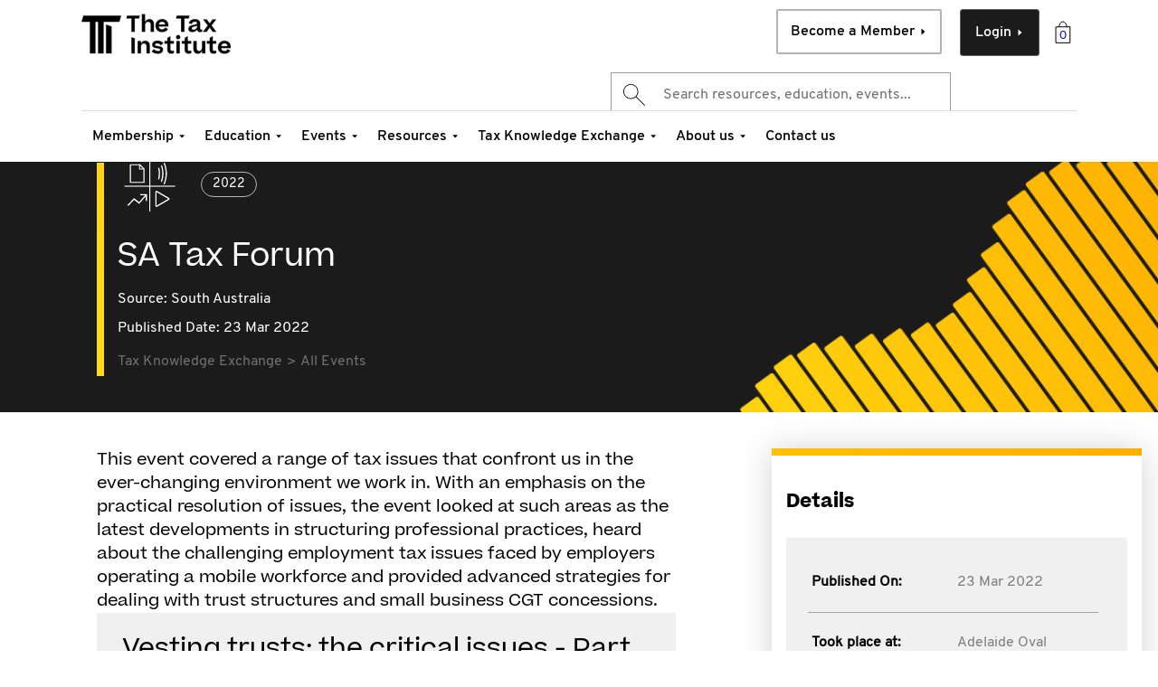

--- FILE ---
content_type: text/html;charset=utf-8
request_url: https://www.taxinstitute.com.au/tke/all-events/2022/march/sa-tax-forum
body_size: 21027
content:

<!DOCTYPE HTML>
<html lang="en">
<head>

    <head prefix="og: http://ogp.me/ns# article: http://ogp.me/ns/article#">
        <title>SA Tax Forum</title>
<!--        <sly data-sly-include="head.analytics.html"></sly>-->
        

	
	
	
	
	<meta http-equiv="content-type" content="text/html; charset=UTF-8"/>
	<meta name="viewport" content="width=device-width, initial-scale=1, user-scalable=0"/>
	<meta http-equiv="X-UA-Compatible" content="IE=edge"/>
	<meta name="keywords" content="2022"/>
	
	
	<meta name="theme-color" content="#FFFFFF"/>
	
	
	<link rel="alternate" hreflang="x-default"/>
	
	
		  
	<meta http-equiv="content-language" content="en"/> 
		  
	
	
	
	<meta property="og:type" content="website"/>
	<meta property="og:url" content="https://www.taxinstitute.com.au/tke/all-events/2022/march/sa-tax-forum"/>
	<meta property="og:site_name" content="The Tax Institute"/>
	
	<meta property="og:locale" content="en"/>
	
	
	
	<meta property="twitter:url" content="https://www.taxinstitute.com.au/tke/all-events/2022/march/sa-tax-forum"/>
	
	<meta name="twitter:card" content="summary_large_image"/>	
	
	<link rel="canonical" href="https://www.taxinstitute.com.au/tke/all-events/2022/march/sa-tax-forum"/> 
	

        

        

    
    
<link rel="stylesheet" href="/etc.clientlibs/thetaxinstitute/clientlibs/clientlib-base.lc-c7b8f7bf2e46e30b30cc094095990aac-lc.min.css" type="text/css">



    
    <script>
        (function(w,d,s,l,i){w[l]=w[l]||[];w[l].push({'gtm.start':
                new Date().getTime(),event:'gtm.js'});var f=d.getElementsByTagName(s)[0],
            j=d.createElement(s),dl=l!='dataLayer'?'&l='+l:'';j.async=true;j.src=
            'https://www.googletagmanager.com/gtm.js?id='+i+dl;f.parentNode.insertBefore(j,f);
        })(window,document,'script','dataLayer','GTM-P7TSP4C');
    </script>




<link rel="icon" type="image/png" href="/etc.clientlibs/thetaxinstitute/clientlibs/clientlib-site/resources/images/favicons/favicon-32.png"/>



















    <script>
        window.adobeDataLayer = window.adobeDataLayer || [];
        window.adobeDataLayer.push({
            event: "page_view",
            page_info: {
                page_title: "SA Tax Forum",
                page_name: "sa\u002Dtax\u002Dforum",
                page_template_name: "tke-event-page-template",
                page_template_title: "TKE Event Page Template"
            },
            request_info: {
                request_uri: "/content/the-tax-institute/au/en/tke/all-events/2022/march/sa-tax-forum.html",
                request_url: "https://www.taxinstitute.com.au/content/the-tax-institute/au/en/tke/all-events/2022/march/sa-tax-forum.html"
            }
        });
    </script>


        
    
    

    

    


        <script type="text/javascript" src="//assets.adobedtm.com/9231edc09f70/23b94cc7ff65/launch-8a467af9dbae.min.js" async></script>


    
    
<script src="/etc.clientlibs/thetaxinstitute/clientlibs/clientlib-dependencies.lc-97829a275ecc85bac76c3889aa75c5ab-lc.min.js"></script>



    
    
<link rel="stylesheet" href="/etc.clientlibs/algolia/clientlibs/clientlib-site.lc-0946a7ebd7d8501ec45ba2cc192947fb-lc.min.css" type="text/css">
<link rel="stylesheet" href="/etc.clientlibs/thetaxinstitute/clientlibs/clientlib-dependencies.lc-afa3897e313dd8211fa827ff5bf7779c-lc.min.css" type="text/css">
<link rel="stylesheet" href="/etc.clientlibs/thetaxinstitute/clientlibs/clientlib-site.lc-82f38b2f801d9691cf9da9e8d6c51b2e-lc.min.css" type="text/css">



    

        <!-- <sly data-sly-call="libs.core.wcm.components.page.v2.page.head__002e__resources__002e__html$1@511d954e"></sly> -->
    </head>
    <script defer="defer" type="text/javascript" src="/.rum/@adobe/helix-rum-js@%5E2/dist/rum-standalone.js"></script>
<script type="text/javascript">
        /* Promise.allSettled polyfill for old browsers. */
        Promise.allSettled = Promise.allSettled || ((promises) => Promise.all(
            promises.map(p => p
                .then(value => ({
                    status: "fulfilled",
                    value
                }))
                .catch(reason => ({
                    status: "rejected",
                    reason
                }))
            )
        ));
    </script>
</head>

<body class="contentpage abstract page basicpage " id="contentpage-0f14fa620c">
<noscript><iframe src="https://www.googletagmanager.com/ns.html?id=GTM-P7TSP4C" height="0" width="0" style="display:none;visibility:hidden"></iframe></noscript>
<div hidden class="cmp-mode" data-wcm-mode="disabled-mode"></div>
<div hidden id="global-api-call" data-userprofile-url="/content/the-tax-institute/au/en/tke/all-events/2022/march/sa-tax-forum/jcr:content.userprofile.json"></div>


    




    



    
<div class="root container responsivegrid">

    
    <div id="container-661d7e6aad" class="cmp-container">
        


<div class="aem-Grid aem-Grid--12 aem-Grid--default--12 ">
    
    <header class="experiencefragment aem-GridColumn aem-GridColumn--default--12">
<div id="experiencefragment-5e779ce022" class="cmp-experiencefragment cmp-experiencefragment--header">


    
    <div id="container-db54e5bf3b" class="cmp-container">
        


<div class="aem-Grid aem-Grid--12 aem-Grid--default--12 ">
    
    <div class="searchResults aem-GridColumn aem-GridColumn--default--12">


    
    


</div>
<div class="header aem-GridColumn aem-GridColumn--default--12">

    
        <div data-login-page-path="/home/login" data-mega-cache-clear-url="https://store.taxinstitute.com.au/customer/account/logout?uri=" data-account-info-url="https://dashboard.taxinstitute.com.au/portal/profile/account-details" data-portal-link="https://dashboard.taxinstitute.com.au" data-home-page-path="/home" data-create-account-page-path="/home/create-account" data-upgrade-member-path="/membership/upgrade-transition/member-upgrade" data-member-cart="/content/experience-fragments/thetaxinstitute/au/en/header/master/jcr:content/root/header.MagentoCart.json" class="cmp--header ">
            <div class="cmp--header-top">
                

    
    <div id="container-4370b10222" class="cmp-container">
        


<div class="aem-Grid aem-Grid--12 aem-Grid--default--12 ">
    
    <div class="algoliaAutocompleteNoResultsText aem-GridColumn aem-GridColumn--default--12"><div class="algoliaAutocompleteNoResultsText message" style="display: none">&lt;div class=&#34;ais-Hits ais-Hits--empty&#34;&gt;
    &lt;div class=&#34;alg__noSearchResult&#34;&gt;
        &lt;div class=&#34;alg__noSearchResult_left&#34;&gt;
&lt;h5&gt;Search Terms&lt;/h5&gt;
&lt;p class=&#34;noResult-note&#34;&gt;No results for term &#34;${term}&#34;&lt;/p&gt;
&lt;p&gt;Here&#39;s some search tips for better results:&lt;/p&gt;
              &lt;ul&gt;
                &lt;li&gt;Check the spelling of your keyword.&lt;/li&gt;
                &lt;li&gt;Try alternate words or selections.&lt;/li&gt;
                &lt;li&gt;Try a more generic keyword.&lt;/li&gt;
                &lt;li&gt;Try entering fewer keywords.&lt;/li&gt;
            &lt;/ul&gt;
        &lt;/div&gt;
        &lt;div class=&#34;alg__noSearchResult_right&#34;&gt;
            &lt;ul&gt;
                &lt;li&gt;
                    &lt;a href=&#34;#&#34;&gt; &lt;span class=&#34;alg_noSearchResult_wrap&#34;&gt; &lt;span class=&#34;alg_noSearchResult_container&#34;&gt; 
                        &lt;p&gt;Need more help?&lt;/p&gt; &lt;p&gt;Get in touch with us&lt;/p&gt; &lt;/span&gt; &lt;span
                        class=&#34;alg_noSearchResult_arrow&#34;&gt; &lt;span
                        class=&#34;alg_noSearchResult_arrow_img&#34;&gt;&lt;/span&gt; &lt;/span&gt; &lt;/span&gt; &lt;/a&gt;&lt;/li&gt;
                &lt;li&gt;
                    &lt;a href=&#34;#&#34;&gt; &lt;span class=&#34;alg_noSearchResult_wrap&#34;&gt; &lt;span class=&#34;alg_noSearchResult_container&#34;&gt; 
                        &lt;p&gt;Prefer the phone?&lt;/p&gt; &lt;p&gt;Contact our friendly team on 1300 829 338&lt;/p&gt; &lt;/span&gt; &lt;span
                        class=&#34;alg_noSearchResult_arrow&#34;&gt; &lt;span
                        class=&#34;alg_noSearchResult_arrow_img&#34;&gt;&lt;/span&gt; &lt;/span&gt; &lt;/span&gt; &lt;/a&gt;&lt;/li&gt;
            &lt;/ul&gt;
        &lt;/div&gt;
    &lt;/div&gt;
&lt;/div&gt;
</div></div>

    
</div>

    </div>

    

                <div class="image">
<div data-cmp-is="image" data-cmp-lazythreshold="0" data-cmp-src="/content/experience-fragments/thetaxinstitute/au/en/header/master/_jcr_content/root/header/image.coreimg{.width}.png/1706746142910/tti-logo-new.png" data-asset="/content/dam/thetaxinstitute/home/logos/tti/TTI-logo-new.png" data-asset-id="d1aee037-b767-466f-9052-d8b9183b489d" data-title="Untitled design - 1" id="image-1f9d896e85" data-cmp-data-layer="{&#34;image-1f9d896e85&#34;:{&#34;@type&#34;:&#34;thetaxinstitute/components/content/image&#34;,&#34;repo:modifyDate&#34;:&#34;2024-02-01T00:09:02Z&#34;,&#34;dc:title&#34;:&#34;Untitled design - 1&#34;,&#34;xdm:linkURL&#34;:&#34;/home&#34;,&#34;image&#34;:{&#34;repo:id&#34;:&#34;d1aee037-b767-466f-9052-d8b9183b489d&#34;,&#34;repo:modifyDate&#34;:&#34;2024-02-01T00:07:21Z&#34;,&#34;@type&#34;:&#34;image/png&#34;,&#34;repo:path&#34;:&#34;/content/dam/thetaxinstitute/home/logos/tti/TTI-logo-new.png&#34;}}}" class="cmp-image" itemscope itemtype="http://schema.org/ImageObject">
    <a class="cmp-image__link" href="https://www.taxinstitute.com.au/home" data-cmp-clickable data-cmp-hook-image="link">
        
            
            <img src="https://www.taxinstitute.com.au/content/experience-fragments/thetaxinstitute/au/en/header/master/_jcr_content/root/header/image.coreimg.png/1706746142910/tti-logo-new.png" class="cmp-image__image" itemprop="contentUrl" data-cmp-hook-image="image" alt="The Tax Institute" title="Untitled design - 1"/>
            
        
    </a>
    
    <meta itemprop="caption" content="Untitled design - 1"/>
</div>

    

</div>

                <!-- cart -->
                <div class="cmp--cart-btn "><a href="https://store.taxinstitute.com.au/checkout/cart"></a></div>
                <!-- cart ends -->
                <div class="button1 button primary--cta cmp-login-button">
<a id="button-be793f1a59" class="cmp-button" href="/home/login" target="_self">
    
    

    <span class="cta_label">Login</span>
    <span class="arrow-btn"></span>
</a>

    

</div>

                <div class="button2 button secondary--cta cmp-member-button">
<a id="button-e4114e385b" class="cmp-button" href="https://taxinstitute.com.au/membership/become-a-member#sku=41293" target="_self">
    
    

    <span class="cta_label">Become a Member</span>
    <span class="arrow-btn"></span>
</a>

    

</div>

                <div class="search">
                    
<div class="cmp-search__field tti-algolia-globalsearch">


    
  <div class="instant-search-comp" data-cmp-is="algoliaInstantSearchComp" data-search-config="algoliasearch_20230615090326573" data-searchJson="{&#34;instantSearch&#34;:{&#34;algoliaSearchContainerId&#34;:&#34;algoliasearch_20230615090326573&#34;,&#34;queryKey&#34;:&#34;50e3a1359b9253b0eb1be77050b54bc9&#34;,&#34;searchResultPagePath&#34;:&#34;/search&#34;,&#34;enableSearchbar&#34;:&#34;true&#34;,&#34;appId&#34;:&#34;ELXP5P56YC&#34;,&#34;searchbar&#34;:{&#34;showLoadingIndicator&#34;:&#34;true&#34;,&#34;showQuerySuggestions&#34;:&#34;true&#34;,&#34;enableAutoFocus&#34;:&#34;true&#34;,&#34;enableNoQueryBehavior&#34;:&#34;true&#34;,&#34;querySuggestionIndexName&#34;:&#34;TTI_AU_EN_SITE_PROD_query_suggestions&#34;,&#34;enableAutoComplete&#34;:&#34;true&#34;,&#34;placeholderText&#34;:&#34;Search resources, education, events...&#34;,&#34;defaultHTMLFragmentPath&#34;:&#34;/content/experience-fragments/thetaxinstitute/au/en/algolia/default-autocomplete-layout/master.content.html&#34;,&#34;autocompleteindices&#34;:[{&#34;hitsPerPage&#34;:&#34;4&#34;,&#34;indexName&#34;:&#34;TTI_AU_EN_SITE_PROD&#34;,&#34;noResultsTemplate&#34;:&#34;&lt;h3>autocomplete no results&lt;/h3>&#34;,&#34;useCustomNoResults&#34;:&#34;true&#34;,&#34;paginationType&#34;:&#34;none&#34;,&#34;distinct&#34;:&#34;true&#34;,&#34;defaultTemplate&#34;:&#34;/content/dam/thetaxinstitute/algolia-hit-templates/algolia-hit-template/jcr:content/data/default&#34;,&#34;noResultsDefaultTemplate&#34;:&#34;/content/dam/thetaxinstitute/algolia-hit-templates/algolia-hit-template/jcr:content/data/default&#34;,&#34;containerId&#34;:&#34;index-1686819879365&#34;,&#34;sourceId&#34;:&#34;index-1686819879365&#34;,&#34;template&#34;:&#34;&lt;div class=\&#34;algolia-analytics\&#34; data-insights-query-id=\&#34;{{__autocomplete_queryID}}\&#34; data-insights-object-id=\&#34;{{objectID}}\&#34; data-insights-position=\&#34;{{__position}}\&#34; data-cug=\&#34;{{meta.cug}}\&#34;>&lt;div class=\&#34;search-modal-content\&#34;>    &lt;a href=\&#34;{{path}}\&#34; class=\&#34;search-modal-tab {{contentType}}\&#34;>        &lt;div class=\&#34;tab-content-data\&#34;>            &lt;div class=\&#34;topic-link\&#34;>                &lt;span class=\&#34;searchcat\&#34;>{{searchCategory}}&lt;/span>                {{#contextLabel}}                    &lt;span class=\&#34;contextlabel\&#34;>{{contextLabel}}&lt;/span>                {{/contextLabel}}                {{#product}}                    &lt;span class=\&#34;product\&#34;>{{product}}&lt;/span>                {{/product}}                {{#delivery}}                &lt;span>{{delivery}}&lt;/span>                {{/delivery}}            &lt;/div>            &lt;div class=\&#34;topic-title\&#34;>                {{title}}            &lt;/div>            &lt;div class=\&#34;education-props\&#34;>                {{#educationlevel}}                &lt;span class=\&#34;education-level\&#34;>                    {{educationlevel}}                &lt;/span>                {{/educationlevel}}                {{#studylength}}                &lt;span class=\&#34;study-length\&#34;>                    {{studylength}}                &lt;/span>                {{/studylength}}            &lt;/div>            {{#authors}}            &lt;div class=\&#34;topic-description\&#34;>                By {{authors}}            &lt;/div>            {{/authors}}            {{#publishDate}}            &lt;div class=\&#34;topic-published\&#34;>                &lt;span>{{^isEventMaterialsPage}}Published: {{/isEventMaterialsPage}}{{publishDate}}&lt;/span>                {{#source}}                &lt;span class=\&#34;source\&#34;>{{.}}&lt;/span>                {{/source}}            &lt;/div>            {{/publishDate}}            {{#isEventPage}}            &lt;div class=\&#34;event\&#34;>                {{#startDate}}                &lt;span class=\&#34;topic-published\&#34;>                    {{startDate}}{{#endDate}} - {{endDate}}{{/endDate}}                &lt;/span>                {{/startDate}}                {{#eventformat}}                &lt;span class=\&#34;event-format\&#34;>{{eventformat}}&lt;/span>                {{/eventformat}}                {{#eventcpdhours}}                &lt;span class=\&#34;topic-published\&#34;>                    CPD: {{eventcpdhours}} hours                &lt;/span>                {{/eventcpdhours}}            &lt;/div>            {{/isEventPage}}            {{#eventCPDhours}}            &lt;div class=\&#34;topic-published\&#34;>                CPD: {{eventCPDhours}}            &lt;/div>            {{/eventCPDhours}}        &lt;/div>        &lt;div class=\&#34;topic-category\&#34;>            {{#pageType}}            &lt;div class=\&#34;topic-category section-{{pageType}}\&#34;>                &lt;span>{{pageType}}&lt;/span>            &lt;/div>            {{/pageType}}            {{^pageType }}            {{#searchCategory}}            &lt;div class=\&#34;topic-category section-{{searchCategory}}\&#34;>                &lt;span>{{searchCategory}}&lt;/span>            &lt;/div>            {{/searchCategory}}            {{/pageType}}        &lt;/div>        &lt;div class=\&#34;tab-content-arrow\&#34;>            &lt;span class=\&#34;right-arrow\&#34;>&amp;nbsp;&lt;/span>        &lt;/div>    &lt;/a>&lt;/div>&lt;/div>&#34;,&#34;templateHtmlShim&#34;:[&#34;&lt;div class=\&#34;algolia-analytics\&#34; data-insights-query-id=\&#34;&#34;,&#34;item.__autocomplete_queryID&#34;,&#34;\&#34; data-insights-object-id=\&#34;&#34;,&#34;item.objectID&#34;,&#34;\&#34; data-insights-position=\&#34;&#34;,&#34;item.__position&#34;,&#34;\&#34; data-cug=\&#34;&#34;,&#34;item.meta.cug&#34;,&#34;\&#34;>&lt;div class=\&#34;search-modal-content\&#34;>    &lt;a href=\&#34;&#34;,&#34;item.path&#34;,&#34;\&#34; class=\&#34;search-modal-tab &#34;,&#34;item.contentType&#34;,&#34;\&#34;>        &lt;div class=\&#34;tab-content-data\&#34;>            &lt;div class=\&#34;topic-link\&#34;>                &lt;span class=\&#34;searchcat\&#34;>&#34;,&#34;item.searchCategory&#34;,&#34;&lt;/span>                &#34;,&#34;item.#contextLabel&#34;,&#34;                    &lt;span class=\&#34;contextlabel\&#34;>&#34;,&#34;item.contextLabel&#34;,&#34;&lt;/span>                &#34;,&#34;item./contextLabel&#34;,&#34;                &#34;,&#34;item.#product&#34;,&#34;                    &lt;span class=\&#34;product\&#34;>&#34;,&#34;item.product&#34;,&#34;&lt;/span>                &#34;,&#34;item./product&#34;,&#34;                &#34;,&#34;item.delivery&#34;,&#34;#                &lt;span>&#34;,&#34;item.delivery&#34;,&#34;&lt;/span>                &#34;,&#34;item./delivery&#34;,&#34;            &lt;/div>            &lt;div class=\&#34;topic-title\&#34;>                &#34;,&#34;item.title&#34;,&#34;            &lt;/div>            &lt;div class=\&#34;education-props\&#34;>                &#34;,&#34;item.#educationlevel&#34;,&#34;                &lt;span class=\&#34;education-level\&#34;>                    &#34;,&#34;item.educationlevel&#34;,&#34;                &lt;/span>                &#34;,&#34;item./educationlevel&#34;,&#34;                &#34;,&#34;item.#studylength&#34;,&#34;                &lt;span class=\&#34;study-length\&#34;>                    &#34;,&#34;item.studylength&#34;,&#34;                &lt;/span>                &#34;,&#34;item.studylength&#34;,&#34;/            &lt;/div>            &#34;,&#34;item.#authors&#34;,&#34;            &lt;div class=\&#34;topic-description\&#34;>                By &#34;,&#34;item.authors&#34;,&#34;            &lt;/div>            &#34;,&#34;item.authors&#34;,&#34;/            &#34;,&#34;item.publishDate&#34;,&#34;#            &lt;div class=\&#34;topic-published\&#34;>                &lt;span>&#34;,&#34;item.^isEventMaterialsPage&#34;,&#34;Published: &#34;,&#34;item./isEventMaterialsPage&#34;,&#34;&#34;,&#34;item.publishDate&#34;,&#34;&lt;/span>                &#34;,&#34;item.#source&#34;,&#34;                &lt;span class=\&#34;source\&#34;>&#34;,&#34;item..&#34;,&#34;&lt;/span>                &#34;,&#34;item./source&#34;,&#34;            &lt;/div>            &#34;,&#34;item.publishDate&#34;,&#34;/            &#34;,&#34;item.#isEventPage&#34;,&#34;            &lt;div class=\&#34;event\&#34;>                &#34;,&#34;item.startDate&#34;,&#34;#                &lt;span class=\&#34;topic-published\&#34;>                    &#34;,&#34;item.startDate&#34;,&#34;&#34;,&#34;item.endDate&#34;,&#34;# - &#34;,&#34;item.endDate&#34;,&#34;&#34;,&#34;item.endDate&#34;,&#34;/                &lt;/span>                &#34;,&#34;item.startDate&#34;,&#34;/                &#34;,&#34;item.eventformat&#34;,&#34;#                &lt;span class=\&#34;event-format\&#34;>&#34;,&#34;item.eventformat&#34;,&#34;&lt;/span>                &#34;,&#34;item.eventformat&#34;,&#34;/                &#34;,&#34;item.#eventcpdhours&#34;,&#34;                &lt;span class=\&#34;topic-published\&#34;>                    CPD: &#34;,&#34;item.eventcpdhours&#34;,&#34; hours                &lt;/span>                &#34;,&#34;item.eventcpdhours&#34;,&#34;/            &lt;/div>            &#34;,&#34;item./isEventPage&#34;,&#34;            &#34;,&#34;item.eventCPDhours&#34;,&#34;#            &lt;div class=\&#34;topic-published\&#34;>                CPD: &#34;,&#34;item.eventCPDhours&#34;,&#34;            &lt;/div>            &#34;,&#34;item.eventCPDhours&#34;,&#34;/        &lt;/div>        &lt;div class=\&#34;topic-category\&#34;>            &#34;,&#34;item.#pageType&#34;,&#34;            &lt;div class=\&#34;topic-category section-&#34;,&#34;item.pageType&#34;,&#34;\&#34;>                &lt;span>&#34;,&#34;item.pageType&#34;,&#34;&lt;/span>            &lt;/div>            &#34;,&#34;item./pageType&#34;,&#34;            &#34;,&#34;^pageType }}            &#34;,&#34;item.#searchCategory&#34;,&#34;            &lt;div class=\&#34;topic-category section-&#34;,&#34;item.searchCategory&#34;,&#34;\&#34;>                &lt;span>&#34;,&#34;item.searchCategory&#34;,&#34;&lt;/span>            &lt;/div>            &#34;,&#34;item.searchCategory&#34;,&#34;/            &#34;,&#34;item./pageType&#34;,&#34;        &lt;/div>        &lt;div class=\&#34;tab-content-arrow\&#34;>            &lt;span class=\&#34;right-arrow\&#34;>&amp;nbsp;&lt;/span>        &lt;/div>    &lt;/a>&lt;/div>&lt;/div>&#34;]}],&#34;autoCompleteContainerId&#34;:&#34;autocomplete_20230615090409407&#34;,&#34;defaultHTMLFragment&#34;:&#34;\n\n\n    \n    &lt;div id=\&#34;container-8cff106e59\&#34; class=\&#34;cmp-container\&#34;>\n        \n\n\n&lt;div class=\&#34;aem-Grid aem-Grid--12 aem-Grid--default--12 \&#34;>\n    \n    &lt;div class=\&#34;text aem-GridColumn aem-GridColumn--default--12\&#34;>\n&lt;div id=\&#34;text-13dd8ffb38\&#34; class=\&#34;cmp-text\&#34;>\n    &lt;div class=\&#34;aa-default-content aem-Grid aem-Grid--12 aem-Grid--default--12 \&#34;>&lt;div class=\&#34;text aem-GridColumn aem-GridColumn--default--12\&#34;>&lt;div id=\&#34;text-13dd8ffb38\&#34; class=\&#34;cmp-text\&#34;>&lt;div class=\&#34;aa-SourceHeader\&#34;> &lt;/div>\r\n&lt;div class=\&#34;aa-SourceContent\&#34;>&lt;div class=\&#34;aa-SourceContentLeft\&#34;>&lt;h5 class=\&#34;aa-SourceContentHeadline\&#34;>Explore by Topic&lt;/h5>\r\n&lt;ul class=\&#34;aa-List\&#34;>&lt;li class=\&#34;aa-Item\&#34;>&lt;div class=\&#34;aa-ItemWrapper\&#34;>&lt;div class=\&#34;aa-ItemContent\&#34;>&lt;div class=\&#34;aa-ItemIcon aa-ItemIcon--noBorder\&#34;> &lt;/div>\r\n&lt;div class=\&#34;aa-ItemContentBody\&#34;>&lt;div class=\&#34;aa-ItemContentTitle\&#34;>&lt;a href=\&#34;https://taxinstitute.com.au/search?query&amp;#61;superannuation\&#34; target=\&#34;_self\&#34; rel=\&#34;noopener noreferrer\&#34;>Superannuation&lt;/a>&lt;/div>\r\n&lt;/div>\r\n&lt;/div>\r\n&lt;div class=\&#34;aa-ItemActions\&#34;>&lt;button class=\&#34;aa-ItemActionButton\&#34;> &lt;/button>&lt;/div>\r\n&lt;/div>\r\n&lt;/li>&lt;li class=\&#34;aa-Item\&#34;>&lt;div class=\&#34;aa-ItemWrapper\&#34;>&lt;div class=\&#34;aa-ItemContent\&#34;>&lt;div class=\&#34;aa-ItemIcon aa-ItemIcon--noBorder\&#34;> &lt;/div>\r\n&lt;div class=\&#34;aa-ItemContentBody\&#34;>&lt;div class=\&#34;aa-ItemContentTitle\&#34;>&lt;a href=\&#34;https://taxinstitute.com.au/search?query&amp;#61;trusts\&#34; target=\&#34;_self\&#34; rel=\&#34;noopener noreferrer\&#34;>Trusts&lt;/a>&lt;/div>\r\n&lt;/div>\r\n&lt;/div>\r\n&lt;div class=\&#34;aa-ItemActions\&#34;>&lt;button class=\&#34;aa-ItemActionButton\&#34;> &lt;/button>&lt;/div>\r\n&lt;/div>\r\n&lt;/li>&lt;li class=\&#34;aa-Item\&#34;>&lt;div class=\&#34;aa-ItemWrapper\&#34;>&lt;div class=\&#34;aa-ItemContent\&#34;>&lt;div class=\&#34;aa-ItemIcon aa-ItemIcon--noBorder\&#34;> &lt;/div>\r\n&lt;div class=\&#34;aa-ItemContentBody\&#34;>&lt;div class=\&#34;aa-ItemContentTitle\&#34;>&lt;a href=\&#34;https://taxinstitute.com.au/search?query&amp;#61;capital%20gains%20tax\&#34; target=\&#34;_self\&#34; rel=\&#34;noopener noreferrer\&#34;>Capital Gains Tax (CGT)&lt;/a>&lt;/div>\r\n&lt;/div>\r\n&lt;/div>\r\n&lt;div class=\&#34;aa-ItemActions\&#34;>&lt;button class=\&#34;aa-ItemActionButton\&#34;> &lt;/button>&lt;/div>\r\n&lt;/div>\r\n&lt;/li>&lt;li class=\&#34;aa-Item\&#34;>&lt;div class=\&#34;aa-ItemWrapper\&#34;>&lt;div class=\&#34;aa-ItemContent\&#34;>&lt;div class=\&#34;aa-ItemIcon aa-ItemIcon--noBorder\&#34;> &lt;/div>\r\n&lt;div class=\&#34;aa-ItemContentBody\&#34;>&lt;div class=\&#34;aa-ItemContentTitle\&#34;>&lt;a href=\&#34;https://taxinstitute.com.au/search?query&amp;#61;tax%20reform\&#34; target=\&#34;_self\&#34; rel=\&#34;noopener noreferrer\&#34;>Tax Reform&lt;/a>&lt;/div>\r\n&lt;/div>\r\n&lt;/div>\r\n&lt;div class=\&#34;aa-ItemActions\&#34;>&lt;button class=\&#34;aa-ItemActionButton\&#34;> &lt;/button>&lt;/div>\r\n&lt;/div>\r\n&lt;/li>&lt;li class=\&#34;aa-Item\&#34;>&lt;div class=\&#34;aa-ItemWrapper\&#34;>&lt;div class=\&#34;aa-ItemContent\&#34;>&lt;div class=\&#34;aa-ItemIcon aa-ItemIcon--noBorder\&#34;> &lt;/div>\r\n&lt;div class=\&#34;aa-ItemContentBody\&#34;>&lt;div class=\&#34;aa-ItemContentTitle\&#34;>&lt;a href=\&#34;https://taxinstitute.com.au/search?query&amp;#61;federal%20budget\&#34; target=\&#34;_self\&#34; rel=\&#34;noopener noreferrer\&#34;>Federal Budget&lt;/a>&lt;/div>\r\n&lt;/div>\r\n&lt;/div>\r\n&lt;div class=\&#34;aa-ItemActions\&#34;>&lt;button class=\&#34;aa-ItemActionButton\&#34;> &lt;/button>&lt;/div>\r\n&lt;/div>\r\n&lt;/li>&lt;/ul>\r\n&lt;/div>\r\n&lt;div class=\&#34;aa-SourceContentRight\&#34;>&lt;div class=\&#34;aa-SourceHeader\&#34;>&lt;div>&lt;span class=\&#34;aa-SourceHeaderTitle\&#34;> &lt;/span>&lt;/div>\r\n&lt;/div>\r\n&lt;ul class=\&#34;aa-List\&#34; id=\&#34;autocomplete-0-list\&#34;>&lt;li class=\&#34;aa-Item\&#34; id=\&#34;autocomplete-0-item-5\&#34;>&lt;div class=\&#34;algolia-analytics\&#34; data-insights-object-id=\&#34;/content/the-tax-institute/au/en/resources/journals/taxation-in-australia/2023/gaining-confidence-in-legal-research-and-law-interpretation\&#34;>&lt;div class=\&#34;search-modal-content\&#34;>&lt;a href=\&#34;https://taxinstitute.com.au/events/the-tax-summit\&#34; class=\&#34;search-modal-tab event\&#34;>&lt;div class=\&#34;tab-content-data\&#34;>&lt;div class=\&#34;topic-link\&#34;>Events&lt;/div>\r\n&lt;div class=\&#34;topic-title\&#34;>The Tax Summit&lt;/div>\r\n&lt;div class=\&#34;topic-member-benefits\&#34;>Subscriber only&lt;/div>\r\n&lt;div class=\&#34;topic-description\&#34;>By Taxcounsel&lt;/div>\r\n&lt;div class=\&#34;topic-published\&#34;>Published: 03/15/2023&lt;/div>\r\n&lt;/div>\r\n&lt;div class=\&#34;topic-category\&#34;>Journal&lt;/div>\r\n&lt;div class=\&#34;tab-content-arrow\&#34;>&lt;span class=\&#34;right-arrow\&#34;> &lt;/span>&lt;/div>\r\n&lt;/a>&lt;/div>\r\n&lt;/div>\r\n&lt;/li>&lt;li class=\&#34;aa-Item\&#34; id=\&#34;autocomplete-0-item-6\&#34;>&lt;div class=\&#34;algolia-analytics\&#34; data-insights-object-id=\&#34;/content/the-tax-institute/au/en/resources/journals/tax-specialist/2022/an-update-on-legal-professional-privilege\&#34;>&lt;div class=\&#34;search-modal-content\&#34;>&lt;a href=\&#34;https://taxinstitute.com.au/content/the-tax-institute/au/en/membership/status-grades.html\&#34; class=\&#34;search-modal-tab membership\&#34;>&lt;div class=\&#34;tab-content-data\&#34;>&lt;div class=\&#34;topic-link\&#34;>Membership&lt;/div>\r\n&lt;div class=\&#34;topic-title\&#34;>Membership Status and Grades&lt;/div>\r\n&lt;div class=\&#34;topic-member-benefits\&#34;>Subscriber only&lt;/div>\r\n&lt;div class=\&#34;topic-description\&#34;>By Taxcounsel&lt;/div>\r\n&lt;div class=\&#34;topic-published\&#34;>Published: 03/15/2023&lt;/div>\r\n&lt;/div>\r\n&lt;div class=\&#34;topic-category\&#34;>Journal&lt;/div>\r\n&lt;div class=\&#34;tab-content-arrow\&#34;>&lt;span class=\&#34;right-arrow\&#34;> &lt;/span>&lt;/div>\r\n&lt;/a>&lt;/div>\r\n&lt;/div>\r\n&lt;/li>&lt;li class=\&#34;aa-Item\&#34; id=\&#34;autocomplete-0-item-7\&#34;>&lt;div class=\&#34;algolia-analytics\&#34; data-insights-object-id=\&#34;/content/the-tax-institute/au/en/resources/journals/australian-tax-forum/2022/under-pressure-section-39-of-the-legal-profession-uniform-law-and-the-federal-commissioner\&#34;>&lt;div class=\&#34;search-modal-content\&#34;>&lt;a href=\&#34;https://taxinstitute.com.au/tke\&#34; class=\&#34;search-modal-tab resource\&#34;>&lt;div class=\&#34;tab-content-data\&#34;>&lt;div class=\&#34;topic-link\&#34;>Resources&lt;/div>\r\n&lt;div class=\&#34;topic-title\&#34;>TKE Subscription&lt;/div>\r\n&lt;div class=\&#34;topic-member-benefits\&#34;>Subscriber only&lt;/div>\r\n&lt;div class=\&#34;topic-description\&#34;>By Taxcounsel&lt;/div>\r\n&lt;div class=\&#34;topic-published\&#34;>Published: 03/15/2023&lt;/div>\r\n&lt;/div>\r\n&lt;div class=\&#34;topic-category\&#34;>Journal&lt;/div>\r\n&lt;div class=\&#34;tab-content-arrow\&#34;>&lt;span class=\&#34;right-arrow\&#34;> &lt;/span>&lt;/div>\r\n&lt;/a>&lt;/div>\r\n&lt;/div>\r\n&lt;/li>&lt;li class=\&#34;aa-Item\&#34; id=\&#34;autocomplete-0-item-8\&#34;>&lt;div class=\&#34;algolia-analytics\&#34;>&lt;div class=\&#34;search-modal-content\&#34;>&lt;a href=\&#34;https://taxinstitute.com.au/education/programs/chartered-tax-adviser\&#34; class=\&#34;search-modal-tab education\&#34;>&lt;div class=\&#34;tab-content-data\&#34;>&lt;div class=\&#34;topic-link\&#34;>Education&lt;/div>\r\n&lt;div class=\&#34;topic-title\&#34;>CTA Program&lt;/div>\r\n&lt;div class=\&#34;topic-member-benefits\&#34;>Subscriber only&lt;/div>\r\n&lt;div class=\&#34;topic-description\&#34;>By Taxcounsel&lt;/div>\r\n&lt;div class=\&#34;topic-published\&#34;>Published: 03/15/2023&lt;/div>\r\n&lt;/div>\r\n&lt;div class=\&#34;topic-category\&#34;>Presentation&lt;/div>\r\n&lt;div class=\&#34;tab-content-arrow\&#34;>&lt;span class=\&#34;right-arrow\&#34;> &lt;/span>&lt;/div>\r\n&lt;/a>&lt;/div>\r\n&lt;/div>\r\n&lt;/li>&lt;li class=\&#34;aa-Item\&#34; id=\&#34;autocomplete-0-item-9\&#34;>&lt;div class=\&#34;algolia-analytics\&#34; data-insights-object-id=\&#34;/content/the-tax-institute/au/en/tke/all-events/2022/may/nsw-tax-forum/an-update-on-legal-professional-privilege/an-update-on-legal-professional-privilege-paper\&#34;>&lt;div class=\&#34;search-modal-content\&#34;>&lt;a href=\&#34;https://taxinstitute.com.au/events\&#34; class=\&#34;search-modal-tab event\&#34;>&lt;div class=\&#34;tab-content-data\&#34;>&lt;div class=\&#34;topic-link\&#34;>Events&lt;/div>\r\n&lt;div class=\&#34;topic-title\&#34;>All Events&lt;/div>\r\n&lt;div class=\&#34;topic-member-benefits\&#34;>Subscriber only&lt;/div>\r\n&lt;div class=\&#34;topic-description\&#34;>By Taxcounsel&lt;/div>\r\n&lt;div class=\&#34;topic-published\&#34;>Published: 03/15/2023&lt;/div>\r\n&lt;/div>\r\n&lt;div class=\&#34;topic-category\&#34;>Paper&lt;/div>\r\n&lt;div class=\&#34;tab-content-arrow\&#34;>&lt;span class=\&#34;right-arrow\&#34;> &lt;/span>&lt;/div>\r\n&lt;/a>&lt;/div>\r\n&lt;/div>\r\n&lt;/li>&lt;li class=\&#34;aa-Item\&#34; id=\&#34;autocomplete-0-item-10\&#34;>&lt;div class=\&#34;algolia-analytics\&#34; data-insights-object-id=\&#34;/content/the-tax-institute/au/en/tke/all-events/2022/april/national-infrastructure-conference/hot-tax-topics-legal-professional-privilege-a-legal-right-or-an-immunity-from-disclosure/hot-tax-topics-legal-professional-privilege-a-legal-right-or-an-immunity-from-paper\&#34;>&lt;div class=\&#34;search-modal-content\&#34;>&lt;a href=\&#34;https://www.taxinstitute.com.au/about-us/tax-policy-advocacy\&#34; class=\&#34;search-modal-tab about\&#34;>&lt;div class=\&#34;tab-content-data\&#34;>&lt;div class=\&#34;topic-link\&#34;>About us&lt;/div>\r\n&lt;div class=\&#34;topic-title\&#34;>Advocacy&lt;/div>\r\n&lt;div class=\&#34;topic-member-benefits\&#34;>Subscriber only&lt;/div>\r\n&lt;div class=\&#34;topic-description\&#34;>By Taxcounsel&lt;/div>\r\n&lt;div class=\&#34;topic-published\&#34;>Published: 03/15/2023&lt;/div>\r\n&lt;/div>\r\n&lt;div class=\&#34;topic-category\&#34;>Paper&lt;/div>\r\n&lt;div class=\&#34;tab-content-arrow\&#34;>&lt;span class=\&#34;right-arrow\&#34;> &lt;/span>&lt;/div>\r\n&lt;/a>&lt;/div>\r\n&lt;/div>\r\n&lt;/li>&lt;/ul>\r\n&lt;/div>\r\n&lt;/div>\r\n&lt;/div>\r\n&lt;/div>\r\n&lt;/div>\r\n\n&lt;/div>\n\n    \n\n&lt;/div>\n\n    \n&lt;/div>\n\n    &lt;/div>\n\n    \n&#34;}}}">
      <div>

<div class="instant-search-comp__searchbox-wrap">
   
   
   
      <div class="autocomplete" id="autocomplete_20230615090409407"></div>
      
   
   
   
   
   
</div>
</div>

  </div>


</div>

                </div>
                

    
    <div id="container-77f6964492" class="cmp-container">
        


<div class="aem-Grid aem-Grid--12 aem-Grid--default--12 ">
    
    
    
</div>

    </div>

    

            </div>
            <div class="navigationList">

    <div class="nav-container">
        <div class="cmp--nav-wrapper">
            <div class="cmp--navbar">
                
                <div id="hamburgerBtn" class="hamburger"></div>
                <div id="sideNav" class="sidenav">
                    <button id="main-menu"><span class="main-arrow"></span>Main menu</button>
                    
                        <div class="dropdown-btn ">
                            <a href="#">Membership</a>
                            <span class="arrow"></span>
                        </div>

                        <div class="dropdown-container subtitle">
                            <div>
                                <div class="sub-topic">
                                    <a href="#">Become a member</a></div>
                                <div class="sub-fields">
                                    <a target="_self" href="/membership/benefits">Benefits of membership</a>
                                
                                    <a target="_self" href="/membership/status-grades">Membership types</a>
                                
                                    <a target="_self" href="/membership/membership-fitfinder">Membership Fit Finder</a>
                                
                                    <a target="_self" href="/membership/student">Student membership</a>
                                </div>
                                
                            </div>
                        
                            <div>
                                <div class="sub-topic">
                                    <a href="#">Manage your membership</a></div>
                                <div class="sub-fields">
                                    Renew your membership
                                
                                    <a target="_self" href="/membership/upgrade-transition">Upgrade or transition your membership</a>
                                
                                    <a target="_self" href="https://dashboard.taxinstitute.com.au/portal/login.html">Member portal</a>
                                </div>
                                
                            </div>
                        
                            <div>
                                <div class="sub-topic">
                                    <a href="#">Member resources</a></div>
                                <div class="sub-fields">
                                    <a target="_self" href="/resources/taxvine">TaxVine</a>
                                
                                    <a target="_self" href="/resources/journals/taxation-in-australia/tia-access">Taxation in Australia</a>
                                
                                    <a target="_self" href="/resources/member-benefits/tax-rates-table">Tax Rates Table</a>
                                </div>
                                <div class="button learn-btn">
                                    <a class="cmp-button" href="/resources/member-benefits" target="_self">
                                        <span class="cmp-button__icon cmp-button__icon--video"></span>
                                        <span class="cta_label">Member hub</span>
                                        <span class="arrow-btn"></span>
                                    </a>
                                </div>
                            </div>
                        </div>
                    
                        <div class="dropdown-btn ">
                            <a href="#">Education</a>
                            <span class="arrow"></span>
                        </div>

                        <div class="dropdown-container subtitle">
                            <div>
                                <div class="sub-topic">
                                    <a href="#">Structured education</a></div>
                                <div class="sub-fields">
                                    <a target="_self" href="/education/programs">Education programs</a>
                                
                                    <a target="_self" href="/education/single-subjects">Standalone subjects</a>
                                </div>
                                <div class="button learn-btn">
                                    <a class="cmp-button" href="/education" target="_blank">
                                        <span class="cmp-button__icon cmp-button__icon--video"></span>
                                        <span class="cta_label">View all</span>
                                        <span class="arrow-btn"></span>
                                    </a>
                                </div>
                            </div>
                        
                            <div>
                                <div class="sub-topic">
                                    <a href="#">Become a CTA</a></div>
                                <div class="sub-fields">
                                    <a target="_self" href="/education/programs/chartered-tax-adviser">Chartered Tax Adviser program</a>
                                </div>
                                
                            </div>
                        
                            <div>
                                <div class="sub-topic">
                                    <a href="#">Tax Academy</a></div>
                                <div class="sub-fields">
                                    <a target="_self" href="/taxacademy">About Tax Academy</a>
                                
                                    <a target="_self" href="/taxacademy/units">Explore units</a>
                                </div>
                                
                            </div>
                        </div>
                    
                        <div class="dropdown-btn ">
                            <a href="#">Events</a>
                            <span class="arrow"></span>
                        </div>

                        <div class="dropdown-container subtitle">
                            <div>
                                <div class="sub-topic">
                                    <a href="#"></a></div>
                                <div class="sub-fields">
                                    <a target="_self" href="/tax-summit">The Tax Summit</a>
                                
                                    <a target="_self" href="/events/conferences-forums">Conferences &amp; Forums</a>
                                
                                    <a target="_self" href="/events/conventions-retreats">Conventions &amp; Retreats</a>
                                </div>
                                
                            </div>
                        
                            <div>
                                <div class="sub-topic">
                                    <a href="#"></a></div>
                                <div class="sub-fields">
                                    <a target="_self" href="/events/masterclasses-intensives-workshops">Masterclasses, Intensives &amp; Workshops</a>
                                
                                    <a target="_self" href="/events/local-tax-clubs-discussion-groups-networking-events">Local Tax Clubs, Discussion Groups &amp; Networking events</a>
                                </div>
                                
                            </div>
                        
                            <div>
                                <div class="sub-topic">
                                    <a href="#"></a></div>
                                <div class="sub-fields">
                                    <a target="_self" href="/events/ondemand">On-demand</a>
                                
                                    <a target="_self" href="/events">Explore all events</a>
                                </div>
                                
                            </div>
                        </div>
                    
                        <div class="dropdown-btn ">
                            <a href="#">Resources</a>
                            <span class="arrow"></span>
                        </div>

                        <div class="dropdown-container subtitle">
                            <div>
                                <div class="sub-topic">
                                    <a href="#">Insights</a></div>
                                <div class="sub-fields">
                                    <a target="_self" href="/insights/articles">Articles</a>
                                
                                    <a target="_self" href="/insights/media">Media</a>
                                
                                    <a target="_self" href="/insights/taxvibe">TaxVibe podcast</a>
                                
                                    <a target="_self" href="/resources/journals">Journals</a>
                                </div>
                                
                            </div>
                        
                            <div>
                                <div class="sub-topic">
                                    <a href="#">Advocacy</a></div>
                                <div class="sub-fields">
                                    <a target="_self" href="/resources/submissions">Submissions</a>
                                
                                    <a target="_self" href="/about-us/tax-policy-advocacy">Advocacy tracker</a>
                                </div>
                                <div class="button learn-btn">
                                    <a class="cmp-button" href="/about-us/tax-policy-advocacy" target="_self">
                                        <span class="cmp-button__icon cmp-button__icon--video"></span>
                                        <span class="cta_label">Meet the team</span>
                                        <span class="arrow-btn"></span>
                                    </a>
                                </div>
                            </div>
                        
                            <div>
                                <div class="sub-topic">
                                    <a href="#">Special topics</a></div>
                                <div class="sub-fields">
                                    <a target="_self" href="/insights/federalbudget">Federal Budget</a>
                                
                                    <a target="_self" href="/insights/case-for-change">Tax reform</a>
                                
                                    <a target="_self" href="/resources/books/taxwars">Tax Wars by David Montani</a>
                                </div>
                                
                            </div>
                        </div>
                    
                        <div class="dropdown-btn ">
                            <a href="#">Tax Knowledge Exchange</a>
                            <span class="arrow"></span>
                        </div>

                        <div class="dropdown-container subtitle">
                            <div>
                                <div class="sub-topic">
                                    <a href="#">Resources</a></div>
                                <div class="sub-fields">
                                    <a target="_self" href="/tke">Search TKE resources</a>
                                </div>
                                
                            </div>
                        
                            <div>
                                <div class="sub-topic">
                                    <a href="#">Subscriptions</a></div>
                                <div class="sub-fields">
                                    <a target="_self" href="/resources/subscriptions/tax-knowledge-exchange-full">Comprehensive subscription</a>
                                
                                    <a target="_self" href="/resources/subscriptions/tax-knowledge-exchange-basic">Essentials subscription</a>
                                </div>
                                <div class="button learn-btn">
                                    <a class="cmp-button" href="/resources/subscriptions" target="_self">
                                        <span class="cmp-button__icon cmp-button__icon--video"></span>
                                        <span class="cta_label">Compare</span>
                                        <span class="arrow-btn"></span>
                                    </a>
                                </div>
                            </div>
                        
                            <div>
                                <div class="sub-topic">
                                    <a href="#"></a></div>
                                
                                
                            </div>
                        </div>
                    
                        <div class="dropdown-btn ">
                            <a href="#">About us</a>
                            <span class="arrow"></span>
                        </div>

                        <div class="dropdown-container subtitle">
                            <div>
                                <div class="sub-topic">
                                    <a href="#">Our people</a></div>
                                <div class="sub-fields">
                                    <a target="_self" href="/about-us/councils-committees">Councils &amp; Committees</a>
                                
                                    <a target="_self" href="/about-us/leadership-team">Leadership team</a>
                                
                                    <a target="_self" href="/about-us/tax-policy-advocacy">Tax Policy &amp; Advocacy team</a>
                                
                                    <a target="_self" href="/about-us/governance">Governance</a>
                                </div>
                                
                            </div>
                        
                            <div>
                                <div class="sub-topic">
                                    <a href="#">Partner with us</a></div>
                                <div class="sub-fields">
                                    <a target="_self" href="/about-us/partner-with-us">Explore partnerships</a>
                                </div>
                                
                            </div>
                        
                            <div>
                                <div class="sub-topic">
                                    <a href="#">Get involved</a></div>
                                <div class="sub-fields">
                                    <a target="_self" href="/about-us/get-involved">Find out how you can contribute</a>
                                
                                    <a target="_self" href="/about-us/work-with-us">Work with us</a>
                                </div>
                                
                            </div>
                        </div>
                    
                        <div class="dropdown-btn hide-nav-section">
                            <a href="/contact">Contact us</a>
                            <span></span>
                        </div>

                        
                    
                        

                        
                    
                    <div class="buttonmob button primary--cta cmp-member-mobile cmp-member-button">
<a id="button-985ef2dc07" class="cmp-button" href="/membership/become-a-member" target="_self">
    
    

    <span class="cta_label">Become a Member</span>
    <span class="arrow-btn"></span>
</a>

    

</div>

                </div>

                
                <div class="cmp--nav-menu nav">
                    <div class="nav-btn">
                        
                        
                            <div data-nav="membership" class="navlinks ">
                                <a data-nav="membership" href="#">Membership</a>
                                <span data-nav="membership" class="arrow"></span>
                            </div>
                        
                    </div>
<div class="nav-btn">
                        
                        
                            <div data-nav="education" class="navlinks ">
                                <a data-nav="education" href="#">Education</a>
                                <span data-nav="education" class="arrow"></span>
                            </div>
                        
                    </div>
<div class="nav-btn">
                        
                        
                            <div data-nav="events" class="navlinks ">
                                <a data-nav="events" href="#">Events</a>
                                <span data-nav="events" class="arrow"></span>
                            </div>
                        
                    </div>
<div class="nav-btn">
                        
                        
                            <div data-nav="resources" class="navlinks ">
                                <a data-nav="resources" href="#">Resources</a>
                                <span data-nav="resources" class="arrow"></span>
                            </div>
                        
                    </div>
<div class="nav-btn">
                        
                        
                            <div data-nav="tke" class="navlinks ">
                                <a data-nav="tke" href="#">Tax Knowledge Exchange</a>
                                <span data-nav="tke" class="arrow"></span>
                            </div>
                        
                    </div>
<div class="nav-btn">
                        
                        
                            <div data-nav="about-us" class="navlinks ">
                                <a data-nav="about-us" href="#">About us</a>
                                <span data-nav="about-us" class="arrow"></span>
                            </div>
                        
                    </div>
<div class="nav-btn">
                        
                        
                            <div data-nav="contact" class="navlinks hide-nav-section">
                                <a data-nav="contact" href="https://www.taxinstitute.com.au/contact">Contact us</a>
                                
                            </div>
                        
                    </div>
<div class="nav-btn">
                        
                        
                    </div>

                </div>

                

                <!-- Use template straight away, no need for resource include since authoring is not needed. -->
                
                    <div id="membership" class="navcontent">
                        
                            

    <div class="cmp--nav-section">
        <div class="left-tab">
            <div class="content-wrapper">
                <div class="left-header">Membership</div>
                <div class="desp body-small">Join a collective voice of dedicated practitioners at the heart of the tax profession in Australia.</div>
            </div>
            <div class="button learn-btn">
                
                    <a class="cmp-button" href="https://www.taxinstitute.com.au/membership" target="_self">
                        <span class="cmp-button__icon cmp-button__icon--video"></span>
                        <span class="cta_label">Explore membership</span>
                        <span class="arrow-btn"></span>
                    </a>
                
            </div>
        </div>
        <div class="right-tab">
            <div class="content-wrapper">
                

                
                    <div class="sub-nav">
                        <h6 class="nav-title">Become a member</h6>
                        <ul>
                            
                                
                                    <li><a href="https://www.taxinstitute.com.au/membership/benefits" target="_self" class="body-small item">Benefits of membership</a></li>
                                
                            
                                
                                    <li><a href="https://www.taxinstitute.com.au/membership/status-grades" target="_self" class="body-small item">Membership types</a></li>
                                
                            
                                
                                    <li><a href="https://www.taxinstitute.com.au/membership/membership-fitfinder" target="_self" class="body-small item">Membership Fit Finder</a></li>
                                
                            
                                
                                    <li><a href="https://www.taxinstitute.com.au/membership/student" target="_self" class="body-small item">Student membership</a></li>
                                
                            
                        </ul>

                        <div class="button learn-btn">
                            
                                <a target="_self" class="cmp-button">
                                    <span class="cmp-button__icon cmp-button__icon--video"></span>
                                    <span class="cta_label"></span>
                                    <span class="arrow-btn"></span>
                                </a>
                            
                        </div>
                    </div>
                
                    <div class="sub-nav">
                        <h6 class="nav-title">Manage your membership</h6>
                        <ul>
                            
                                
                                    <li><a href="https://eportal.taxinstitute.com.au/Login.aspx" target="_self" class="body-small item">Renew your membership</a></li>
                                
                            
                                
                                    <li><a href="https://www.taxinstitute.com.au/membership/upgrade-transition" target="_self" class="body-small item">Upgrade or transition your membership</a></li>
                                
                            
                                
                                    <li><a href="https://dashboard.taxinstitute.com.au/portal/login" target="_self" class="body-small item">Member portal</a></li>
                                
                            
                        </ul>

                        <div class="button learn-btn">
                            
                                <a target="_self" class="cmp-button">
                                    <span class="cmp-button__icon cmp-button__icon--video"></span>
                                    <span class="cta_label"></span>
                                    <span class="arrow-btn"></span>
                                </a>
                            
                        </div>
                    </div>
                
                    <div class="sub-nav">
                        <h6 class="nav-title">Member resources</h6>
                        <ul>
                            
                                
                                    <li><a href="https://www.taxinstitute.com.au/resources/taxvine" target="_self" class="body-small item">TaxVine</a></li>
                                
                            
                                
                                    <li><a href="https://www.taxinstitute.com.au/resources/journals/taxation-in-australia/tia-access" target="_self" class="body-small item">Taxation in Australia</a></li>
                                
                            
                                
                                    <li><a href="https://www.taxinstitute.com.au/resources/member-benefits/tax-rates-table" target="_self" class="body-small item">Tax Rates Table</a></li>
                                
                            
                        </ul>

                        <div class="button learn-btn">
                            
                                <a target="_self" class="cmp-button" href="https://www.taxinstitute.com.au/resources/member-benefits">
                                    <span class="cmp-button__icon cmp-button__icon--video"></span>
                                    <span class="cta_label">Member hub</span>
                                    <span class="arrow-btn"></span>
                                </a>
                            
                        </div>
                    </div>
                
            </div>
        </div>
    </div>

                        
                        <!--
                        <div data-sly-unwrap="true"
                             data-sly-resource="0">
                        </div>
                        -->
                    </div>
                
                    <div id="education" class="navcontent">
                        
                            

    <div class="cmp--nav-section">
        <div class="left-tab">
            <div class="content-wrapper">
                <div class="left-header">Education</div>
                <div class="desp body-small">Whether you&#39;re looking to become a CTA, earn a postgraduate qualification, stay on top of emerging tax issues, or earn CPD, grow with our education options</div>
            </div>
            <div class="button learn-btn">
                
                    <a class="cmp-button" href="https://www.taxinstitute.com.au/education" target="_self">
                        <span class="cmp-button__icon cmp-button__icon--video"></span>
                        <span class="cta_label">Explore structured education &amp; Tax Academy</span>
                        <span class="arrow-btn"></span>
                    </a>
                
            </div>
        </div>
        <div class="right-tab">
            <div class="content-wrapper">
                

                
                    <div class="sub-nav">
                        <h6 class="nav-title">Structured education</h6>
                        <ul>
                            
                                
                                    <li><a href="https://www.taxinstitute.com.au/education/programs" target="_self" class="body-small item">Education programs</a></li>
                                
                            
                                
                                    <li><a href="https://www.taxinstitute.com.au/education/single-subjects" target="_self" class="body-small item">Standalone subjects</a></li>
                                
                            
                        </ul>

                        <div class="button learn-btn">
                            
                                <a target="_blank" class="cmp-button" href="https://www.taxinstitute.com.au/education">
                                    <span class="cmp-button__icon cmp-button__icon--video"></span>
                                    <span class="cta_label">View all</span>
                                    <span class="arrow-btn"></span>
                                </a>
                            
                        </div>
                    </div>
                
                    <div class="sub-nav">
                        <h6 class="nav-title">Become a CTA</h6>
                        <ul>
                            
                                
                                    <li><a href="https://www.taxinstitute.com.au/education/programs/chartered-tax-adviser" target="_self" class="body-small item">Chartered Tax Adviser program</a></li>
                                
                            
                        </ul>

                        <div class="button learn-btn">
                            
                                <a target="_self" class="cmp-button">
                                    <span class="cmp-button__icon cmp-button__icon--video"></span>
                                    <span class="cta_label"></span>
                                    <span class="arrow-btn"></span>
                                </a>
                            
                        </div>
                    </div>
                
                    <div class="sub-nav">
                        <h6 class="nav-title">Tax Academy</h6>
                        <ul>
                            
                                
                                    <li><a href="https://www.taxinstitute.com.au/taxacademy" target="_self" class="body-small item">About Tax Academy</a></li>
                                
                            
                                
                                    <li><a href="https://www.taxinstitute.com.au/taxacademy/units" target="_self" class="body-small item">Explore units</a></li>
                                
                            
                        </ul>

                        <div class="button learn-btn">
                            
                                <a target="_self" class="cmp-button">
                                    <span class="cmp-button__icon cmp-button__icon--video"></span>
                                    <span class="cta_label"></span>
                                    <span class="arrow-btn"></span>
                                </a>
                            
                        </div>
                    </div>
                
            </div>
        </div>
    </div>

                        
                        <!--
                        <div data-sly-unwrap="true"
                             data-sly-resource="1">
                        </div>
                        -->
                    </div>
                
                    <div id="events" class="navcontent">
                        
                            

    <div class="cmp--nav-section">
        <div class="left-tab">
            <div class="content-wrapper">
                <div class="left-header">Events</div>
                <div class="desp body-small">A broad range of events and opportunities across Australia in a variety of formats to suit today’s busy tax professional.</div>
            </div>
            <div class="button learn-btn">
                
                    <a class="cmp-button" href="https://www.taxinstitute.com.au/events" target="_self">
                        <span class="cmp-button__icon cmp-button__icon--video"></span>
                        <span class="cta_label">Explore Events</span>
                        <span class="arrow-btn"></span>
                    </a>
                
            </div>
        </div>
        <div class="right-tab">
            <div class="content-wrapper">
                

                
                    <div class="sub-nav">
                        <h6 class="nav-title"></h6>
                        <ul>
                            
                                
                                    <li><a href="https://www.taxinstitute.com.au/tax-summit" target="_self" class="body-small item">The Tax Summit</a></li>
                                
                            
                                
                                    <li><a href="https://www.taxinstitute.com.au/events/conferences-forums" target="_self" class="body-small item">Conferences &amp; Forums</a></li>
                                
                            
                                
                                    <li><a href="https://www.taxinstitute.com.au/events/conventions-retreats" target="_self" class="body-small item">Conventions &amp; Retreats</a></li>
                                
                            
                        </ul>

                        <div class="button learn-btn">
                            
                                <a target="_self" class="cmp-button">
                                    <span class="cmp-button__icon cmp-button__icon--video"></span>
                                    <span class="cta_label"></span>
                                    <span class="arrow-btn"></span>
                                </a>
                            
                        </div>
                    </div>
                
                    <div class="sub-nav">
                        <h6 class="nav-title"></h6>
                        <ul>
                            
                                
                                    <li><a href="https://www.taxinstitute.com.au/events/masterclasses-intensives-workshops" target="_self" class="body-small item">Masterclasses, Intensives &amp; Workshops</a></li>
                                
                            
                                
                                    <li><a href="https://www.taxinstitute.com.au/events/local-tax-clubs-discussion-groups-networking-events" target="_self" class="body-small item">Local Tax Clubs, Discussion Groups &amp; Networking events</a></li>
                                
                            
                        </ul>

                        <div class="button learn-btn">
                            
                                <a target="_self" class="cmp-button">
                                    <span class="cmp-button__icon cmp-button__icon--video"></span>
                                    <span class="cta_label"></span>
                                    <span class="arrow-btn"></span>
                                </a>
                            
                        </div>
                    </div>
                
                    <div class="sub-nav">
                        <h6 class="nav-title"></h6>
                        <ul>
                            
                                
                                    <li><a href="https://www.taxinstitute.com.au/events/ondemand" target="_self" class="body-small item">On-demand</a></li>
                                
                            
                                
                                    <li><a href="https://www.taxinstitute.com.au/events" target="_self" class="body-small item">Explore all events</a></li>
                                
                            
                        </ul>

                        <div class="button learn-btn">
                            
                                <a target="_self" class="cmp-button">
                                    <span class="cmp-button__icon cmp-button__icon--video"></span>
                                    <span class="cta_label"></span>
                                    <span class="arrow-btn"></span>
                                </a>
                            
                        </div>
                    </div>
                
            </div>
        </div>
    </div>

                        
                        <!--
                        <div data-sly-unwrap="true"
                             data-sly-resource="2">
                        </div>
                        -->
                    </div>
                
                    <div id="resources" class="navcontent">
                        
                            

    <div class="cmp--nav-section">
        <div class="left-tab">
            <div class="content-wrapper">
                <div class="left-header">Resources</div>
                <div class="desp body-small">Discover our vast resources, designed to help you support your clients and grow your business.</div>
            </div>
            <div class="button learn-btn">
                
                    <a class="cmp-button" href="https://www.taxinstitute.com.au/resources" target="_self">
                        <span class="cmp-button__icon cmp-button__icon--video"></span>
                        <span class="cta_label">View more Resources</span>
                        <span class="arrow-btn"></span>
                    </a>
                
            </div>
        </div>
        <div class="right-tab">
            <div class="content-wrapper">
                

                
                    <div class="sub-nav">
                        <h6 class="nav-title">Insights</h6>
                        <ul>
                            
                                
                                    <li><a href="https://www.taxinstitute.com.au/insights/articles" target="_self" class="body-small item">Articles</a></li>
                                
                            
                                
                                    <li><a href="https://www.taxinstitute.com.au/insights/media" target="_self" class="body-small item">Media</a></li>
                                
                            
                                
                                    <li><a href="https://www.taxinstitute.com.au/insights/taxvibe" target="_self" class="body-small item">TaxVibe podcast</a></li>
                                
                            
                                
                                    <li><a href="https://www.taxinstitute.com.au/resources/journals" target="_self" class="body-small item">Journals</a></li>
                                
                            
                        </ul>

                        <div class="button learn-btn">
                            
                                <a target="_self" class="cmp-button">
                                    <span class="cmp-button__icon cmp-button__icon--video"></span>
                                    <span class="cta_label"></span>
                                    <span class="arrow-btn"></span>
                                </a>
                            
                        </div>
                    </div>
                
                    <div class="sub-nav">
                        <h6 class="nav-title">Advocacy</h6>
                        <ul>
                            
                                
                                    <li><a href="https://www.taxinstitute.com.au/resources/submissions" target="_self" class="body-small item">Submissions</a></li>
                                
                            
                                
                                    <li><a href="https://www.taxinstitute.com.au/about-us/tax-policy-advocacy" target="_self" class="body-small item">Advocacy tracker</a></li>
                                
                            
                        </ul>

                        <div class="button learn-btn">
                            
                                <a target="_self" class="cmp-button" href="https://www.taxinstitute.com.au/about-us/tax-policy-advocacy">
                                    <span class="cmp-button__icon cmp-button__icon--video"></span>
                                    <span class="cta_label">Meet the team</span>
                                    <span class="arrow-btn"></span>
                                </a>
                            
                        </div>
                    </div>
                
                    <div class="sub-nav">
                        <h6 class="nav-title">Special topics</h6>
                        <ul>
                            
                                
                                    <li><a href="https://www.taxinstitute.com.au/insights/federalbudget" target="_self" class="body-small item">Federal Budget</a></li>
                                
                            
                                
                                    <li><a href="https://www.taxinstitute.com.au/insights/case-for-change" target="_self" class="body-small item">Tax reform</a></li>
                                
                            
                                
                                    <li><a href="https://www.taxinstitute.com.au/resources/books/taxwars" target="_self" class="body-small item">Tax Wars by David Montani</a></li>
                                
                            
                        </ul>

                        <div class="button learn-btn">
                            
                                <a target="_self" class="cmp-button">
                                    <span class="cmp-button__icon cmp-button__icon--video"></span>
                                    <span class="cta_label"></span>
                                    <span class="arrow-btn"></span>
                                </a>
                            
                        </div>
                    </div>
                
            </div>
        </div>
    </div>

                        
                        <!--
                        <div data-sly-unwrap="true"
                             data-sly-resource="3">
                        </div>
                        -->
                    </div>
                
                    <div id="tke" class="navcontent">
                        
                            

    <div class="cmp--nav-section">
        <div class="left-tab">
            <div class="content-wrapper">
                <div class="left-header">Tax Knowledge Exchange</div>
                <div class="desp body-small">Explore our database of tax analysis, thought and opinion.</div>
            </div>
            <div class="button learn-btn">
                
                    <a class="cmp-button" href="https://www.taxinstitute.com.au/tke" target="_self">
                        <span class="cmp-button__icon cmp-button__icon--video"></span>
                        <span class="cta_label">Explore insights</span>
                        <span class="arrow-btn"></span>
                    </a>
                
            </div>
        </div>
        <div class="right-tab">
            <div class="content-wrapper">
                

                
                    <div class="sub-nav">
                        <h6 class="nav-title">Resources</h6>
                        <ul>
                            
                                
                                    <li><a href="https://www.taxinstitute.com.au/tke" target="_self" class="body-small item">Search TKE resources</a></li>
                                
                            
                        </ul>

                        <div class="button learn-btn">
                            
                                <a target="_self" class="cmp-button">
                                    <span class="cmp-button__icon cmp-button__icon--video"></span>
                                    <span class="cta_label"></span>
                                    <span class="arrow-btn"></span>
                                </a>
                            
                        </div>
                    </div>
                
                    <div class="sub-nav">
                        <h6 class="nav-title">Subscriptions</h6>
                        <ul>
                            
                                
                                    <li><a href="https://www.taxinstitute.com.au/resources/subscriptions/tax-knowledge-exchange-full" target="_self" class="body-small item">Comprehensive subscription</a></li>
                                
                            
                                
                                    <li><a href="https://www.taxinstitute.com.au/resources/subscriptions/tax-knowledge-exchange-basic" target="_self" class="body-small item">Essentials subscription</a></li>
                                
                            
                        </ul>

                        <div class="button learn-btn">
                            
                                <a target="_self" class="cmp-button" href="https://www.taxinstitute.com.au/resources/subscriptions">
                                    <span class="cmp-button__icon cmp-button__icon--video"></span>
                                    <span class="cta_label">Compare</span>
                                    <span class="arrow-btn"></span>
                                </a>
                            
                        </div>
                    </div>
                
                    <div class="sub-nav">
                        <h6 class="nav-title"></h6>
                        <ul>
                            
                        </ul>

                        <div class="button learn-btn">
                            
                                <a target="_self" class="cmp-button">
                                    <span class="cmp-button__icon cmp-button__icon--video"></span>
                                    <span class="cta_label"></span>
                                    <span class="arrow-btn"></span>
                                </a>
                            
                        </div>
                    </div>
                
            </div>
        </div>
    </div>

                        
                        <!--
                        <div data-sly-unwrap="true"
                             data-sly-resource="4">
                        </div>
                        -->
                    </div>
                
                    <div id="about-us" class="navcontent">
                        
                            

    <div class="cmp--nav-section">
        <div class="left-tab">
            <div class="content-wrapper">
                <div class="left-header">About us</div>
                <div class="desp body-small">The Tax Institute is Australia&#39;s leading professional association and educator in tax, providing the best resources, professional development and networks.</div>
            </div>
            <div class="button learn-btn">
                
                    <a class="cmp-button" href="https://www.taxinstitute.com.au/about-us" target="_self">
                        <span class="cmp-button__icon cmp-button__icon--video"></span>
                        <span class="cta_label">Learn more</span>
                        <span class="arrow-btn"></span>
                    </a>
                
            </div>
        </div>
        <div class="right-tab">
            <div class="content-wrapper">
                

                
                    <div class="sub-nav">
                        <h6 class="nav-title">Our people</h6>
                        <ul>
                            
                                
                                    <li><a href="https://www.taxinstitute.com.au/about-us/councils-committees" target="_self" class="body-small item">Councils &amp; Committees</a></li>
                                
                            
                                
                                    <li><a href="https://www.taxinstitute.com.au/about-us/leadership-team" target="_self" class="body-small item">Leadership team</a></li>
                                
                            
                                
                                    <li><a href="https://www.taxinstitute.com.au/about-us/tax-policy-advocacy" target="_self" class="body-small item">Tax Policy &amp; Advocacy team</a></li>
                                
                            
                                
                                    <li><a href="https://www.taxinstitute.com.au/about-us/governance" target="_self" class="body-small item">Governance</a></li>
                                
                            
                        </ul>

                        <div class="button learn-btn">
                            
                                <a target="_self" class="cmp-button">
                                    <span class="cmp-button__icon cmp-button__icon--video"></span>
                                    <span class="cta_label"></span>
                                    <span class="arrow-btn"></span>
                                </a>
                            
                        </div>
                    </div>
                
                    <div class="sub-nav">
                        <h6 class="nav-title">Partner with us</h6>
                        <ul>
                            
                                
                                    <li><a href="https://www.taxinstitute.com.au/about-us/partner-with-us" target="_self" class="body-small item">Explore partnerships</a></li>
                                
                            
                        </ul>

                        <div class="button learn-btn">
                            
                                <a target="_self" class="cmp-button">
                                    <span class="cmp-button__icon cmp-button__icon--video"></span>
                                    <span class="cta_label"></span>
                                    <span class="arrow-btn"></span>
                                </a>
                            
                        </div>
                    </div>
                
                    <div class="sub-nav">
                        <h6 class="nav-title">Get involved</h6>
                        <ul>
                            
                                
                                    <li><a href="https://www.taxinstitute.com.au/about-us/get-involved" target="_self" class="body-small item">Find out how you can contribute</a></li>
                                
                            
                                
                                    <li><a href="https://www.taxinstitute.com.au/about-us/work-with-us" target="_self" class="body-small item">Work with us</a></li>
                                
                            
                        </ul>

                        <div class="button learn-btn">
                            
                                <a target="_self" class="cmp-button">
                                    <span class="cmp-button__icon cmp-button__icon--video"></span>
                                    <span class="cta_label"></span>
                                    <span class="arrow-btn"></span>
                                </a>
                            
                        </div>
                    </div>
                
            </div>
        </div>
    </div>

                        
                        <!--
                        <div data-sly-unwrap="true"
                             data-sly-resource="5">
                        </div>
                        -->
                    </div>
                
                    <div id="contact" class="navcontent">
                        
                            

    

                        
                        <!--
                        <div data-sly-unwrap="true"
                             data-sly-resource="6">
                        </div>
                        -->
                    </div>
                
                    <div class="navcontent">
                        
                            

    <div class="cmp--nav-section">
        <div class="left-tab">
            <div class="content-wrapper">
                <div class="left-header"></div>
                <div class="desp body-small"></div>
            </div>
            <div class="button learn-btn">
                
                    
                        <span class="cmp-button__icon cmp-button__icon--video"></span>
                        <span class="cta_label"></span>
                        <span class="arrow-btn"></span>
                    
                
            </div>
        </div>
        <div class="right-tab">
            <div class="content-wrapper">
                

                
            </div>
        </div>
    </div>

                        
                        <!--
                        <div data-sly-unwrap="true"
                             data-sly-resource="7">
                        </div>
                        -->
                    </div>
                
            </div>
        </div>
    </div>

</div>

            <div class="search-mobile">
                <div class="search">
                    
<div class="cmp-search__field tti-algolia-globalsearch">


    
  <div class="instant-search-comp" data-cmp-is="algoliaInstantSearchComp" data-search-config="algoliasearch_20230615090731437" data-searchJson="{&#34;instantSearch&#34;:{&#34;algoliaSearchContainerId&#34;:&#34;algoliasearch_20230615090731437&#34;,&#34;queryKey&#34;:&#34;50e3a1359b9253b0eb1be77050b54bc9&#34;,&#34;searchResultPagePath&#34;:&#34;/search&#34;,&#34;enableSearchbar&#34;:&#34;true&#34;,&#34;appId&#34;:&#34;ELXP5P56YC&#34;,&#34;searchbar&#34;:{&#34;showLoadingIndicator&#34;:&#34;true&#34;,&#34;showQuerySuggestions&#34;:&#34;true&#34;,&#34;enableAutoFocus&#34;:&#34;true&#34;,&#34;enableNoQueryBehavior&#34;:&#34;true&#34;,&#34;querySuggestionIndexName&#34;:&#34;TTI_AU_EN_SITE_PROD_query_suggestions&#34;,&#34;enableAutoComplete&#34;:&#34;true&#34;,&#34;placeholderText&#34;:&#34;Search resources, education, events...&#34;,&#34;defaultHTMLFragmentPath&#34;:&#34;/content/experience-fragments/thetaxinstitute/au/en/algolia/default-autocomplete-layout/master.content.html&#34;,&#34;enableDetachedMode&#34;:&#34;true&#34;,&#34;autocompleteindices&#34;:[{&#34;hitsPerPage&#34;:&#34;6&#34;,&#34;indexName&#34;:&#34;TTI_AU_EN_SITE_PROD&#34;,&#34;noResultsTemplate&#34;:&#34;&lt;h3>autocomplete no results&lt;/h3>&#34;,&#34;useCustomNoResults&#34;:&#34;true&#34;,&#34;paginationType&#34;:&#34;none&#34;,&#34;distinct&#34;:&#34;true&#34;,&#34;defaultTemplate&#34;:&#34;/content/dam/thetaxinstitute/algolia-hit-templates/algolia-hit-template/jcr:content/data/default&#34;,&#34;noResultsDefaultTemplate&#34;:&#34;/content/dam/thetaxinstitute/algolia-hit-templates/algolia-hit-template/jcr:content/data/default&#34;,&#34;containerId&#34;:&#34;index-1686820151894&#34;,&#34;sourceId&#34;:&#34;index-1686820151894&#34;,&#34;template&#34;:&#34;&lt;div class=\&#34;algolia-analytics\&#34; data-insights-query-id=\&#34;{{__autocomplete_queryID}}\&#34; data-insights-object-id=\&#34;{{objectID}}\&#34; data-insights-position=\&#34;{{__position}}\&#34; data-cug=\&#34;{{meta.cug}}\&#34;>&lt;div class=\&#34;search-modal-content\&#34;>    &lt;a href=\&#34;{{path}}\&#34; class=\&#34;search-modal-tab {{contentType}}\&#34;>        &lt;div class=\&#34;tab-content-data\&#34;>            &lt;div class=\&#34;topic-link\&#34;>                &lt;span class=\&#34;searchcat\&#34;>{{searchCategory}}&lt;/span>                {{#contextLabel}}                    &lt;span class=\&#34;contextlabel\&#34;>{{contextLabel}}&lt;/span>                {{/contextLabel}}                {{#product}}                    &lt;span class=\&#34;product\&#34;>{{product}}&lt;/span>                {{/product}}                {{#delivery}}                &lt;span>{{delivery}}&lt;/span>                {{/delivery}}            &lt;/div>            &lt;div class=\&#34;topic-title\&#34;>                {{title}}            &lt;/div>            &lt;div class=\&#34;education-props\&#34;>                {{#educationlevel}}                &lt;span class=\&#34;education-level\&#34;>                    {{educationlevel}}                &lt;/span>                {{/educationlevel}}                {{#studylength}}                &lt;span class=\&#34;study-length\&#34;>                    {{studylength}}                &lt;/span>                {{/studylength}}            &lt;/div>            {{#authors}}            &lt;div class=\&#34;topic-description\&#34;>                By {{authors}}            &lt;/div>            {{/authors}}            {{#publishDate}}            &lt;div class=\&#34;topic-published\&#34;>                &lt;span>{{^isEventMaterialsPage}}Published: {{/isEventMaterialsPage}}{{publishDate}}&lt;/span>                {{#source}}                &lt;span class=\&#34;source\&#34;>{{.}}&lt;/span>                {{/source}}            &lt;/div>            {{/publishDate}}            {{#isEventPage}}            &lt;div class=\&#34;event\&#34;>                {{#startDate}}                &lt;span class=\&#34;topic-published\&#34;>                    {{startDate}}{{#endDate}} - {{endDate}}{{/endDate}}                &lt;/span>                {{/startDate}}                {{#eventformat}}                &lt;span class=\&#34;event-format\&#34;>{{eventformat}}&lt;/span>                {{/eventformat}}                {{#eventcpdhours}}                &lt;span class=\&#34;topic-published\&#34;>                    CPD: {{eventcpdhours}} hours                &lt;/span>                {{/eventcpdhours}}            &lt;/div>            {{/isEventPage}}            {{#eventCPDhours}}            &lt;div class=\&#34;topic-published\&#34;>                CPD: {{eventCPDhours}}            &lt;/div>            {{/eventCPDhours}}        &lt;/div>        &lt;div class=\&#34;topic-category\&#34;>            {{#pageType}}            &lt;div class=\&#34;topic-category section-{{pageType}}\&#34;>                &lt;span>{{pageType}}&lt;/span>            &lt;/div>            {{/pageType}}            {{^pageType }}            {{#searchCategory}}            &lt;div class=\&#34;topic-category section-{{searchCategory}}\&#34;>                &lt;span>{{searchCategory}}&lt;/span>            &lt;/div>            {{/searchCategory}}            {{/pageType}}        &lt;/div>        &lt;div class=\&#34;tab-content-arrow\&#34;>            &lt;span class=\&#34;right-arrow\&#34;>&amp;nbsp;&lt;/span>        &lt;/div>    &lt;/a>&lt;/div>&lt;/div>&#34;,&#34;templateHtmlShim&#34;:[&#34;&lt;div class=\&#34;algolia-analytics\&#34; data-insights-query-id=\&#34;&#34;,&#34;item.__autocomplete_queryID&#34;,&#34;\&#34; data-insights-object-id=\&#34;&#34;,&#34;item.objectID&#34;,&#34;\&#34; data-insights-position=\&#34;&#34;,&#34;item.__position&#34;,&#34;\&#34; data-cug=\&#34;&#34;,&#34;item.meta.cug&#34;,&#34;\&#34;>&lt;div class=\&#34;search-modal-content\&#34;>    &lt;a href=\&#34;&#34;,&#34;item.path&#34;,&#34;\&#34; class=\&#34;search-modal-tab &#34;,&#34;item.contentType&#34;,&#34;\&#34;>        &lt;div class=\&#34;tab-content-data\&#34;>            &lt;div class=\&#34;topic-link\&#34;>                &lt;span class=\&#34;searchcat\&#34;>&#34;,&#34;item.searchCategory&#34;,&#34;&lt;/span>                &#34;,&#34;item.#contextLabel&#34;,&#34;                    &lt;span class=\&#34;contextlabel\&#34;>&#34;,&#34;item.contextLabel&#34;,&#34;&lt;/span>                &#34;,&#34;item./contextLabel&#34;,&#34;                &#34;,&#34;item.#product&#34;,&#34;                    &lt;span class=\&#34;product\&#34;>&#34;,&#34;item.product&#34;,&#34;&lt;/span>                &#34;,&#34;item./product&#34;,&#34;                &#34;,&#34;item.delivery&#34;,&#34;#                &lt;span>&#34;,&#34;item.delivery&#34;,&#34;&lt;/span>                &#34;,&#34;item./delivery&#34;,&#34;            &lt;/div>            &lt;div class=\&#34;topic-title\&#34;>                &#34;,&#34;item.title&#34;,&#34;            &lt;/div>            &lt;div class=\&#34;education-props\&#34;>                &#34;,&#34;item.#educationlevel&#34;,&#34;                &lt;span class=\&#34;education-level\&#34;>                    &#34;,&#34;item.educationlevel&#34;,&#34;                &lt;/span>                &#34;,&#34;item./educationlevel&#34;,&#34;                &#34;,&#34;item.#studylength&#34;,&#34;                &lt;span class=\&#34;study-length\&#34;>                    &#34;,&#34;item.studylength&#34;,&#34;                &lt;/span>                &#34;,&#34;item.studylength&#34;,&#34;/            &lt;/div>            &#34;,&#34;item.#authors&#34;,&#34;            &lt;div class=\&#34;topic-description\&#34;>                By &#34;,&#34;item.authors&#34;,&#34;            &lt;/div>            &#34;,&#34;item.authors&#34;,&#34;/            &#34;,&#34;item.publishDate&#34;,&#34;#            &lt;div class=\&#34;topic-published\&#34;>                &lt;span>&#34;,&#34;item.^isEventMaterialsPage&#34;,&#34;Published: &#34;,&#34;item./isEventMaterialsPage&#34;,&#34;&#34;,&#34;item.publishDate&#34;,&#34;&lt;/span>                &#34;,&#34;item.#source&#34;,&#34;                &lt;span class=\&#34;source\&#34;>&#34;,&#34;item..&#34;,&#34;&lt;/span>                &#34;,&#34;item./source&#34;,&#34;            &lt;/div>            &#34;,&#34;item.publishDate&#34;,&#34;/            &#34;,&#34;item.#isEventPage&#34;,&#34;            &lt;div class=\&#34;event\&#34;>                &#34;,&#34;item.startDate&#34;,&#34;#                &lt;span class=\&#34;topic-published\&#34;>                    &#34;,&#34;item.startDate&#34;,&#34;&#34;,&#34;item.endDate&#34;,&#34;# - &#34;,&#34;item.endDate&#34;,&#34;&#34;,&#34;item.endDate&#34;,&#34;/                &lt;/span>                &#34;,&#34;item.startDate&#34;,&#34;/                &#34;,&#34;item.eventformat&#34;,&#34;#                &lt;span class=\&#34;event-format\&#34;>&#34;,&#34;item.eventformat&#34;,&#34;&lt;/span>                &#34;,&#34;item.eventformat&#34;,&#34;/                &#34;,&#34;item.#eventcpdhours&#34;,&#34;                &lt;span class=\&#34;topic-published\&#34;>                    CPD: &#34;,&#34;item.eventcpdhours&#34;,&#34; hours                &lt;/span>                &#34;,&#34;item.eventcpdhours&#34;,&#34;/            &lt;/div>            &#34;,&#34;item./isEventPage&#34;,&#34;            &#34;,&#34;item.eventCPDhours&#34;,&#34;#            &lt;div class=\&#34;topic-published\&#34;>                CPD: &#34;,&#34;item.eventCPDhours&#34;,&#34;            &lt;/div>            &#34;,&#34;item.eventCPDhours&#34;,&#34;/        &lt;/div>        &lt;div class=\&#34;topic-category\&#34;>            &#34;,&#34;item.#pageType&#34;,&#34;            &lt;div class=\&#34;topic-category section-&#34;,&#34;item.pageType&#34;,&#34;\&#34;>                &lt;span>&#34;,&#34;item.pageType&#34;,&#34;&lt;/span>            &lt;/div>            &#34;,&#34;item./pageType&#34;,&#34;            &#34;,&#34;^pageType }}            &#34;,&#34;item.#searchCategory&#34;,&#34;            &lt;div class=\&#34;topic-category section-&#34;,&#34;item.searchCategory&#34;,&#34;\&#34;>                &lt;span>&#34;,&#34;item.searchCategory&#34;,&#34;&lt;/span>            &lt;/div>            &#34;,&#34;item.searchCategory&#34;,&#34;/            &#34;,&#34;item./pageType&#34;,&#34;        &lt;/div>        &lt;div class=\&#34;tab-content-arrow\&#34;>            &lt;span class=\&#34;right-arrow\&#34;>&amp;nbsp;&lt;/span>        &lt;/div>    &lt;/a>&lt;/div>&lt;/div>&#34;]}],&#34;autoCompleteContainerId&#34;:&#34;autocomplete_20230615090846739&#34;,&#34;defaultHTMLFragment&#34;:&#34;\n\n\n    \n    &lt;div id=\&#34;container-8cff106e59\&#34; class=\&#34;cmp-container\&#34;>\n        \n\n\n&lt;div class=\&#34;aem-Grid aem-Grid--12 aem-Grid--default--12 \&#34;>\n    \n    &lt;div class=\&#34;text aem-GridColumn aem-GridColumn--default--12\&#34;>\n&lt;div id=\&#34;text-13dd8ffb38\&#34; class=\&#34;cmp-text\&#34;>\n    &lt;div class=\&#34;aa-default-content aem-Grid aem-Grid--12 aem-Grid--default--12 \&#34;>&lt;div class=\&#34;text aem-GridColumn aem-GridColumn--default--12\&#34;>&lt;div id=\&#34;text-13dd8ffb38\&#34; class=\&#34;cmp-text\&#34;>&lt;div class=\&#34;aa-SourceHeader\&#34;> &lt;/div>\r\n&lt;div class=\&#34;aa-SourceContent\&#34;>&lt;div class=\&#34;aa-SourceContentLeft\&#34;>&lt;h5 class=\&#34;aa-SourceContentHeadline\&#34;>Explore by Topic&lt;/h5>\r\n&lt;ul class=\&#34;aa-List\&#34;>&lt;li class=\&#34;aa-Item\&#34;>&lt;div class=\&#34;aa-ItemWrapper\&#34;>&lt;div class=\&#34;aa-ItemContent\&#34;>&lt;div class=\&#34;aa-ItemIcon aa-ItemIcon--noBorder\&#34;> &lt;/div>\r\n&lt;div class=\&#34;aa-ItemContentBody\&#34;>&lt;div class=\&#34;aa-ItemContentTitle\&#34;>&lt;a href=\&#34;https://taxinstitute.com.au/search?query&amp;#61;superannuation\&#34; target=\&#34;_self\&#34; rel=\&#34;noopener noreferrer\&#34;>Superannuation&lt;/a>&lt;/div>\r\n&lt;/div>\r\n&lt;/div>\r\n&lt;div class=\&#34;aa-ItemActions\&#34;>&lt;button class=\&#34;aa-ItemActionButton\&#34;> &lt;/button>&lt;/div>\r\n&lt;/div>\r\n&lt;/li>&lt;li class=\&#34;aa-Item\&#34;>&lt;div class=\&#34;aa-ItemWrapper\&#34;>&lt;div class=\&#34;aa-ItemContent\&#34;>&lt;div class=\&#34;aa-ItemIcon aa-ItemIcon--noBorder\&#34;> &lt;/div>\r\n&lt;div class=\&#34;aa-ItemContentBody\&#34;>&lt;div class=\&#34;aa-ItemContentTitle\&#34;>&lt;a href=\&#34;https://taxinstitute.com.au/search?query&amp;#61;trusts\&#34; target=\&#34;_self\&#34; rel=\&#34;noopener noreferrer\&#34;>Trusts&lt;/a>&lt;/div>\r\n&lt;/div>\r\n&lt;/div>\r\n&lt;div class=\&#34;aa-ItemActions\&#34;>&lt;button class=\&#34;aa-ItemActionButton\&#34;> &lt;/button>&lt;/div>\r\n&lt;/div>\r\n&lt;/li>&lt;li class=\&#34;aa-Item\&#34;>&lt;div class=\&#34;aa-ItemWrapper\&#34;>&lt;div class=\&#34;aa-ItemContent\&#34;>&lt;div class=\&#34;aa-ItemIcon aa-ItemIcon--noBorder\&#34;> &lt;/div>\r\n&lt;div class=\&#34;aa-ItemContentBody\&#34;>&lt;div class=\&#34;aa-ItemContentTitle\&#34;>&lt;a href=\&#34;https://taxinstitute.com.au/search?query&amp;#61;capital%20gains%20tax\&#34; target=\&#34;_self\&#34; rel=\&#34;noopener noreferrer\&#34;>Capital Gains Tax (CGT)&lt;/a>&lt;/div>\r\n&lt;/div>\r\n&lt;/div>\r\n&lt;div class=\&#34;aa-ItemActions\&#34;>&lt;button class=\&#34;aa-ItemActionButton\&#34;> &lt;/button>&lt;/div>\r\n&lt;/div>\r\n&lt;/li>&lt;li class=\&#34;aa-Item\&#34;>&lt;div class=\&#34;aa-ItemWrapper\&#34;>&lt;div class=\&#34;aa-ItemContent\&#34;>&lt;div class=\&#34;aa-ItemIcon aa-ItemIcon--noBorder\&#34;> &lt;/div>\r\n&lt;div class=\&#34;aa-ItemContentBody\&#34;>&lt;div class=\&#34;aa-ItemContentTitle\&#34;>&lt;a href=\&#34;https://taxinstitute.com.au/search?query&amp;#61;tax%20reform\&#34; target=\&#34;_self\&#34; rel=\&#34;noopener noreferrer\&#34;>Tax Reform&lt;/a>&lt;/div>\r\n&lt;/div>\r\n&lt;/div>\r\n&lt;div class=\&#34;aa-ItemActions\&#34;>&lt;button class=\&#34;aa-ItemActionButton\&#34;> &lt;/button>&lt;/div>\r\n&lt;/div>\r\n&lt;/li>&lt;li class=\&#34;aa-Item\&#34;>&lt;div class=\&#34;aa-ItemWrapper\&#34;>&lt;div class=\&#34;aa-ItemContent\&#34;>&lt;div class=\&#34;aa-ItemIcon aa-ItemIcon--noBorder\&#34;> &lt;/div>\r\n&lt;div class=\&#34;aa-ItemContentBody\&#34;>&lt;div class=\&#34;aa-ItemContentTitle\&#34;>&lt;a href=\&#34;https://taxinstitute.com.au/search?query&amp;#61;federal%20budget\&#34; target=\&#34;_self\&#34; rel=\&#34;noopener noreferrer\&#34;>Federal Budget&lt;/a>&lt;/div>\r\n&lt;/div>\r\n&lt;/div>\r\n&lt;div class=\&#34;aa-ItemActions\&#34;>&lt;button class=\&#34;aa-ItemActionButton\&#34;> &lt;/button>&lt;/div>\r\n&lt;/div>\r\n&lt;/li>&lt;/ul>\r\n&lt;/div>\r\n&lt;div class=\&#34;aa-SourceContentRight\&#34;>&lt;div class=\&#34;aa-SourceHeader\&#34;>&lt;div>&lt;span class=\&#34;aa-SourceHeaderTitle\&#34;> &lt;/span>&lt;/div>\r\n&lt;/div>\r\n&lt;ul class=\&#34;aa-List\&#34; id=\&#34;autocomplete-0-list\&#34;>&lt;li class=\&#34;aa-Item\&#34; id=\&#34;autocomplete-0-item-5\&#34;>&lt;div class=\&#34;algolia-analytics\&#34; data-insights-object-id=\&#34;/content/the-tax-institute/au/en/resources/journals/taxation-in-australia/2023/gaining-confidence-in-legal-research-and-law-interpretation\&#34;>&lt;div class=\&#34;search-modal-content\&#34;>&lt;a href=\&#34;https://taxinstitute.com.au/events/the-tax-summit\&#34; class=\&#34;search-modal-tab event\&#34;>&lt;div class=\&#34;tab-content-data\&#34;>&lt;div class=\&#34;topic-link\&#34;>Events&lt;/div>\r\n&lt;div class=\&#34;topic-title\&#34;>The Tax Summit&lt;/div>\r\n&lt;div class=\&#34;topic-member-benefits\&#34;>Subscriber only&lt;/div>\r\n&lt;div class=\&#34;topic-description\&#34;>By Taxcounsel&lt;/div>\r\n&lt;div class=\&#34;topic-published\&#34;>Published: 03/15/2023&lt;/div>\r\n&lt;/div>\r\n&lt;div class=\&#34;topic-category\&#34;>Journal&lt;/div>\r\n&lt;div class=\&#34;tab-content-arrow\&#34;>&lt;span class=\&#34;right-arrow\&#34;> &lt;/span>&lt;/div>\r\n&lt;/a>&lt;/div>\r\n&lt;/div>\r\n&lt;/li>&lt;li class=\&#34;aa-Item\&#34; id=\&#34;autocomplete-0-item-6\&#34;>&lt;div class=\&#34;algolia-analytics\&#34; data-insights-object-id=\&#34;/content/the-tax-institute/au/en/resources/journals/tax-specialist/2022/an-update-on-legal-professional-privilege\&#34;>&lt;div class=\&#34;search-modal-content\&#34;>&lt;a href=\&#34;https://taxinstitute.com.au/content/the-tax-institute/au/en/membership/status-grades.html\&#34; class=\&#34;search-modal-tab membership\&#34;>&lt;div class=\&#34;tab-content-data\&#34;>&lt;div class=\&#34;topic-link\&#34;>Membership&lt;/div>\r\n&lt;div class=\&#34;topic-title\&#34;>Membership Status and Grades&lt;/div>\r\n&lt;div class=\&#34;topic-member-benefits\&#34;>Subscriber only&lt;/div>\r\n&lt;div class=\&#34;topic-description\&#34;>By Taxcounsel&lt;/div>\r\n&lt;div class=\&#34;topic-published\&#34;>Published: 03/15/2023&lt;/div>\r\n&lt;/div>\r\n&lt;div class=\&#34;topic-category\&#34;>Journal&lt;/div>\r\n&lt;div class=\&#34;tab-content-arrow\&#34;>&lt;span class=\&#34;right-arrow\&#34;> &lt;/span>&lt;/div>\r\n&lt;/a>&lt;/div>\r\n&lt;/div>\r\n&lt;/li>&lt;li class=\&#34;aa-Item\&#34; id=\&#34;autocomplete-0-item-7\&#34;>&lt;div class=\&#34;algolia-analytics\&#34; data-insights-object-id=\&#34;/content/the-tax-institute/au/en/resources/journals/australian-tax-forum/2022/under-pressure-section-39-of-the-legal-profession-uniform-law-and-the-federal-commissioner\&#34;>&lt;div class=\&#34;search-modal-content\&#34;>&lt;a href=\&#34;https://taxinstitute.com.au/tke\&#34; class=\&#34;search-modal-tab resource\&#34;>&lt;div class=\&#34;tab-content-data\&#34;>&lt;div class=\&#34;topic-link\&#34;>Resources&lt;/div>\r\n&lt;div class=\&#34;topic-title\&#34;>TKE Subscription&lt;/div>\r\n&lt;div class=\&#34;topic-member-benefits\&#34;>Subscriber only&lt;/div>\r\n&lt;div class=\&#34;topic-description\&#34;>By Taxcounsel&lt;/div>\r\n&lt;div class=\&#34;topic-published\&#34;>Published: 03/15/2023&lt;/div>\r\n&lt;/div>\r\n&lt;div class=\&#34;topic-category\&#34;>Journal&lt;/div>\r\n&lt;div class=\&#34;tab-content-arrow\&#34;>&lt;span class=\&#34;right-arrow\&#34;> &lt;/span>&lt;/div>\r\n&lt;/a>&lt;/div>\r\n&lt;/div>\r\n&lt;/li>&lt;li class=\&#34;aa-Item\&#34; id=\&#34;autocomplete-0-item-8\&#34;>&lt;div class=\&#34;algolia-analytics\&#34;>&lt;div class=\&#34;search-modal-content\&#34;>&lt;a href=\&#34;https://taxinstitute.com.au/education/programs/chartered-tax-adviser\&#34; class=\&#34;search-modal-tab education\&#34;>&lt;div class=\&#34;tab-content-data\&#34;>&lt;div class=\&#34;topic-link\&#34;>Education&lt;/div>\r\n&lt;div class=\&#34;topic-title\&#34;>CTA Program&lt;/div>\r\n&lt;div class=\&#34;topic-member-benefits\&#34;>Subscriber only&lt;/div>\r\n&lt;div class=\&#34;topic-description\&#34;>By Taxcounsel&lt;/div>\r\n&lt;div class=\&#34;topic-published\&#34;>Published: 03/15/2023&lt;/div>\r\n&lt;/div>\r\n&lt;div class=\&#34;topic-category\&#34;>Presentation&lt;/div>\r\n&lt;div class=\&#34;tab-content-arrow\&#34;>&lt;span class=\&#34;right-arrow\&#34;> &lt;/span>&lt;/div>\r\n&lt;/a>&lt;/div>\r\n&lt;/div>\r\n&lt;/li>&lt;li class=\&#34;aa-Item\&#34; id=\&#34;autocomplete-0-item-9\&#34;>&lt;div class=\&#34;algolia-analytics\&#34; data-insights-object-id=\&#34;/content/the-tax-institute/au/en/tke/all-events/2022/may/nsw-tax-forum/an-update-on-legal-professional-privilege/an-update-on-legal-professional-privilege-paper\&#34;>&lt;div class=\&#34;search-modal-content\&#34;>&lt;a href=\&#34;https://taxinstitute.com.au/events\&#34; class=\&#34;search-modal-tab event\&#34;>&lt;div class=\&#34;tab-content-data\&#34;>&lt;div class=\&#34;topic-link\&#34;>Events&lt;/div>\r\n&lt;div class=\&#34;topic-title\&#34;>All Events&lt;/div>\r\n&lt;div class=\&#34;topic-member-benefits\&#34;>Subscriber only&lt;/div>\r\n&lt;div class=\&#34;topic-description\&#34;>By Taxcounsel&lt;/div>\r\n&lt;div class=\&#34;topic-published\&#34;>Published: 03/15/2023&lt;/div>\r\n&lt;/div>\r\n&lt;div class=\&#34;topic-category\&#34;>Paper&lt;/div>\r\n&lt;div class=\&#34;tab-content-arrow\&#34;>&lt;span class=\&#34;right-arrow\&#34;> &lt;/span>&lt;/div>\r\n&lt;/a>&lt;/div>\r\n&lt;/div>\r\n&lt;/li>&lt;li class=\&#34;aa-Item\&#34; id=\&#34;autocomplete-0-item-10\&#34;>&lt;div class=\&#34;algolia-analytics\&#34; data-insights-object-id=\&#34;/content/the-tax-institute/au/en/tke/all-events/2022/april/national-infrastructure-conference/hot-tax-topics-legal-professional-privilege-a-legal-right-or-an-immunity-from-disclosure/hot-tax-topics-legal-professional-privilege-a-legal-right-or-an-immunity-from-paper\&#34;>&lt;div class=\&#34;search-modal-content\&#34;>&lt;a href=\&#34;https://www.taxinstitute.com.au/about-us/tax-policy-advocacy\&#34; class=\&#34;search-modal-tab about\&#34;>&lt;div class=\&#34;tab-content-data\&#34;>&lt;div class=\&#34;topic-link\&#34;>About us&lt;/div>\r\n&lt;div class=\&#34;topic-title\&#34;>Advocacy&lt;/div>\r\n&lt;div class=\&#34;topic-member-benefits\&#34;>Subscriber only&lt;/div>\r\n&lt;div class=\&#34;topic-description\&#34;>By Taxcounsel&lt;/div>\r\n&lt;div class=\&#34;topic-published\&#34;>Published: 03/15/2023&lt;/div>\r\n&lt;/div>\r\n&lt;div class=\&#34;topic-category\&#34;>Paper&lt;/div>\r\n&lt;div class=\&#34;tab-content-arrow\&#34;>&lt;span class=\&#34;right-arrow\&#34;> &lt;/span>&lt;/div>\r\n&lt;/a>&lt;/div>\r\n&lt;/div>\r\n&lt;/li>&lt;/ul>\r\n&lt;/div>\r\n&lt;/div>\r\n&lt;/div>\r\n&lt;/div>\r\n&lt;/div>\r\n\n&lt;/div>\n\n    \n\n&lt;/div>\n\n    \n&lt;/div>\n\n    &lt;/div>\n\n    \n&#34;}}}">
      <div>

<div class="instant-search-comp__searchbox-wrap">
   
   
   
      <div class="autocomplete" id="autocomplete_20230615090846739"></div>
      
   
   
   
   
   
</div>
</div>

  </div>


</div>

                </div>
            </div>
        </div>
    

</div>
<div class="searchResults aem-GridColumn aem-GridColumn--default--12">
<div class="cmp-search-results">
    <div id="searchInPopup" class="modalSearch">
        <div class="search-modal-content" search-count-next="1" search-max-items="10" data-baseurl="https://www.taxinstitute.com.au" data-emptyresults-msg="No Results Found!" data-search-path="/content/the-tax-institute/au/en">
            <section class="search-wrapper">
                <div class="search-row">
                    <div class="closeSearch__row">
                        <span class="closeSearch"></span>
                    </div>
                    <div class="search-body cmp-search__field">
                        <form action="/content/experience-fragments/thetaxinstitute/au/en/header/master/_jcr_content/root/searchresults.search.json" class="search-form" id="searchform" method="get">
                        <span id="sb-icon-wrap">
                            <input class="sb-search-submit" type="submit" value="" autocomplete="off"/>
                            <span class="cmp--search-icon"></span>
                        </span>
                            <input type="search" id="sbox" class="search-input" autocomplete="off" name="q" placeholder="Search resources, events, insights..." required/>
                            <span class="clearText"></span>
                            <span class="searchfield-valid invalid"></span>
                            <div class="result">
                                <span class="pretext">Showing XX results for</span>
                                <a class="topic-link" href="javascript:void(0)">
                                    <span class="search-text"></span>
                                    <span class="result-cancel"></span>
                                </a>
                            </div>
                            <div class="advanced-search">
                                <span class="search-title">Refine Results</span>
                                <div class="ads-form">
                                    <div class="as-wrap">
                                        <div class="control-group">
                                            <label class="control-label">Add Author</label>
                                            <input class="control-item" type="text" id="addauthor" name="Password" placeholder="Add an Author"/>
                                        </div>
                                        <div class="control-group">
                                            <label class="control-label">Date Range</label>
                                            <input class="form-control required" type="text" id="fromdate" placeholder="From date" name="From date" value="" onfocus="(this.type='date')" onblur="(this.type='date')"/>
                                        </div>
                                        <div class="control-group">
                                            <label class="control-label">&nbsp;</label>
                                            <input class="form-control required" type="text" id="todate" placeholder="To date" name="To date" value="" onfocus="(this.type='date')" onblur="(this.type='date')"/>
                                        </div>
                                        <div class="control-group">
                                            <div class="button primary--cta">
                                                <button type="submit" class="cmp-button" aria-label="Home" data-cmp-clickable="" target="_self">
                                                    <span class="cta_label">Update</span>
                                                    <span class="arrow-btn"></span>
                                                </button>
                                            </div>
                                        </div>
                                    </div>
                                </div>
                            </div>
                        </form>
                        
                    </div>
                    <div class="overlay"></div>
                    <div class="search-item-row">
                        <div class="search-items">
                            <h5 class="search-item-title">Resources</h5>
                            <ul>
                                <li><a href="/resources/books">Books</a></li>
                            
                                <li><a href="/resources/journals">Journals</a></li>
                            
                                <li><a href="/resources/subscriptions">Subscriptions</a></li>
                            
                                <li>Videos &amp; Audio</li>
                            </ul>
                        </div>
                    
                        <div class="search-items">
                            <h5 class="search-item-title">Events</h5>
                            <ul>
                                <li><a href="/events/conferences-forums">Conferences, Forums &amp; Retreats</a></li>
                            
                                <li><a href="/events/masterclasses-intensives-workshops">Masterclasses, Intensives &amp; Workshops</a></li>
                            
                                <li><a href="/events/local-tax-clubs-discussion-groups-networking-events">Local Tax Clubs, Discussion Groups &amp; Networking Events</a></li>
                            </ul>
                        </div>
                    
                        <div class="search-items">
                            <h5 class="search-item-title">Education</h5>
                            <ul>
                                <li><a href="/education/programs">Programs</a></li>
                            
                                <li><a href="/education/single-subjects">Single subjects</a></li>
                            </ul>
                        </div>
                    
                        <div class="search-items">
                            <h5 class="search-item-title">News &amp; media</h5>
                            <ul>
                                <li><a href="/insights/articles">Latest news</a></li>
                            
                                <li><a href="/resources/submissions">Recent submissions</a></li>
                            
                                <li><a href="/insights/media">Media releases</a></li>
                            </ul>
                        </div>
                    </div>
                    <div class="search-topic">
                        <h5 class="search-item-title">Explore by Topic</h5>
                        <div class="search-topic-name">
                            <a class="topic-link" href="javascript:void(0)" id="the-tax-institute:topic/covid-19">COVID-19</a>
                        
                            <a class="topic-link" href="javascript:void(0)" id="the-tax-institute:topic/retirement-&amp;-wealth">Retirement &amp; wealth</a>
                        
                            <a class="topic-link" href="javascript:void(0)" id="the-tax-institute:topic/business-taxation">Business taxation</a>
                        
                            <a class="topic-link" href="javascript:void(0)" id="the-tax-institute:topic/personal-tax-&amp;-transfer-system">Personal tax &amp; transfer system</a>
                        
                            <a class="topic-link" href="javascript:void(0)" id="the-tax-institute:topic/state-&amp;-indirect-taxes">State &amp; indirect taxes</a>
                        
                            <a class="topic-link" href="javascript:void(0)" id="the-tax-institute:topic/tax-administration">Tax administration</a>
                        </div>
                    </div>
                    <div class="tab-result">
                    </div>
                </div>
            </section>
        </div>
    </div>
</div>

    
    


</div>

    
</div>

    </div>

    
</div>

    
</header>
<div class="container responsivegrid main-container aem-GridColumn aem-GridColumn--default--12">

    
    <div id="container-7f3417c2d6" class="cmp-container">
        


<div class="aem-Grid aem-Grid--12 aem-Grid--default--12 ">
    
    <div class="container responsivegrid tke-author-page-details aem-GridColumn aem-GridColumn--default--12">

    
    <div id="container-776c58b8be" class="cmp-container" style="background-image:url(\2f content\2f dam\2fthetaxinstitute\2fhome\2fsoundbars\2fsoundbar_right_resources.png);background-size:cover;background-repeat:no-repeat;background-color:#1B1B1B;">
        


<div class="aem-Grid aem-Grid--12 aem-Grid--default--12 ">
    
    <div class="extendedpagedetails dark-theme dark-theme-yellow aem-GridColumn--default--none aem-GridColumn aem-GridColumn--default--10 aem-GridColumn--offset--default--1">

<div class="pageDetails extendedPageDetailsHeader">
    <div class="page-list-body">
        
            <div class="icon-title-wrap">
                
                    
                    
                        <span class="page-icon group">&nbsp;</span>
                    
                

                
					
						<span class="page-title" data-tag-path="/content/cq:tags/the-tax-institute/year-published/2022">2022</span>
					
                
            </div>

        <h1 class="title">
            SA Tax Forum 
            
        </h1>

    
    

        
            
            

            

            
                <p class="source paperInfo">Source: 
                    
                        <span>South Australia</span>
                    
                </p>
            
                <p class="publishDate paperInfo">Published Date: 23 Mar 2022</p>
            

            



        

    
        
<nav id="breadcrumb-2963c2f659" class="cmp-breadcrumb" aria-label="Breadcrumb" data-cmp-data-layer="{&#34;breadcrumb-2963c2f659&#34;:{&#34;@type&#34;:&#34;thetaxinstitute/components/content/breadcrumb&#34;,&#34;repo:modifyDate&#34;:&#34;2022-07-06T05:42:05Z&#34;}}">
    <ol class="cmp-breadcrumb__list" itemscope itemtype="http://schema.org/BreadcrumbList">
        <li class="cmp-breadcrumb__item" data-cmp-data-layer="{&#34;breadcrumb-2963c2f659-item-7a862da1ce&#34;:{&#34;@type&#34;:&#34;thetaxinstitute/components/content/breadcrumb/item&#34;,&#34;repo:modifyDate&#34;:&#34;2022-09-06T07:09:33Z&#34;,&#34;dc:title&#34;:&#34;Tax Knowledge Exchange&#34;,&#34;xdm:linkURL&#34;:&#34;/tke&#34;}}" itemprop="itemListElement" itemscope itemtype="http://schema.org/ListItem">
            <a href="/tke" class="cmp-breadcrumb__item-link" itemprop="item" data-cmp-clickable>
                <span itemprop="name">Tax Knowledge Exchange</span>
            </a>
            <meta itemprop="position" content="1"/>
        </li>
    
        <li class="cmp-breadcrumb__item" data-cmp-data-layer="{&#34;breadcrumb-2963c2f659-item-f665ab31a4&#34;:{&#34;@type&#34;:&#34;thetaxinstitute/components/content/breadcrumb/item&#34;,&#34;repo:modifyDate&#34;:&#34;2023-08-10T03:16:45Z&#34;,&#34;dc:title&#34;:&#34;All Events&#34;,&#34;xdm:linkURL&#34;:&#34;/tke/all-events&#34;}}" itemprop="itemListElement" itemscope itemtype="http://schema.org/ListItem">
            <a href="/tke/all-events" class="cmp-breadcrumb__item-link" itemprop="item" data-cmp-clickable>
                <span itemprop="name">All Events</span>
            </a>
            <meta itemprop="position" content="2"/>
        </li>
    
        <li class="cmp-breadcrumb__item cmp-breadcrumb__item--active" data-cmp-data-layer="{&#34;breadcrumb-2963c2f659-item-0f14fa620c&#34;:{&#34;@type&#34;:&#34;thetaxinstitute/components/content/breadcrumb/item&#34;,&#34;repo:modifyDate&#34;:&#34;2023-06-01T13:09:48Z&#34;,&#34;dc:title&#34;:&#34;SA Tax Forum&#34;,&#34;xdm:linkURL&#34;:&#34;/tke/all-events/2022/march/sa-tax-forum&#34;}}" itemprop="itemListElement" itemscope itemtype="http://schema.org/ListItem">
            
                <span itemprop="name">SA Tax Forum</span>
            
            <meta itemprop="position" content="3"/>
        </li>
    </ol>
</nav>

    

    </div>
</div>

    
    

</div>

    
</div>

    </div>

    
</div>
<div class="spaceComponent aem-GridColumn aem-GridColumn--default--12">

<div class="spacing-header" style="height:40px">
	&nbsp;
</div></div>
<div class="container responsivegrid tke-author-page-details aem-GridColumn--default--none aem-GridColumn aem-GridColumn--default--12 aem-GridColumn--offset--default--0">

    
    <div id="container-9a08d2519f" class="cmp-container">
        


<div class="aem-Grid aem-Grid--12 aem-Grid--default--12 ">
    
    <div class="container responsivegrid aem-GridColumn--default--none aem-GridColumn aem-GridColumn--default--6 aem-GridColumn--offset--default--1">

    
    
    
    <div id="container-e5cfbb5e29" class="cmp-container">
        
        <div class="container responsivegrid">

    
    
    
    <div id="container-27f61d2836" class="cmp-container">
        
        
        
    </div>

</div>
<div class="text">
<div data-cmp-data-layer="{&#34;text-1972f8ccbe&#34;:{&#34;@type&#34;:&#34;thetaxinstitute/components/content/text&#34;,&#34;repo:modifyDate&#34;:&#34;2022-07-07T06:54:21Z&#34;,&#34;xdm:text&#34;:&#34;This event covered a range of tax issues that confront us in the ever-changing environment we work in. With an emphasis on the practical resolution of issues, the event looked at such areas as the latest developments in structuring professional practices, heard about the challenging employment tax issues faced by employers operating a mobile workforce and provided advanced strategies for dealing with trust structures and small business CGT concessions.&#34;}}" id="text-1972f8ccbe" class="cmp-text">
    This event covered a range of tax issues that confront us in the ever-changing environment we work in. With an emphasis on the practical resolution of issues, the event looked at such areas as the latest developments in structuring professional practices, heard about the challenging employment tax issues faced by employers operating a mobile workforce and provided advanced strategies for dealing with trust structures and small business CGT concessions.
</div>

    

</div>
<div class="eventSessionsList">

    
        
            <div class="invdividualSessions">
                <div class="page-list-body">
                    <h2 class="title">Vesting trusts: the critical issues - Part 2</h2>
                    <div><b>Author(s): </b>
                        Neil Brydges CTA
                            
                        
                    </div>
                    <div> </div>
                    <div class="other-eventDetails">
                        <div class="material">Materials from this
                            session:
                        </div>
                        <ul>
                            <li>
                                <a href="/tke/all-events/2022/march/sa-tax-forum/vesting-trusts-the-critical-issues-part-2/vesting-trusts-the-critical-issues-part-2-podcast-audio" data-cmp-clickable="">
                                <div class="page-icon audio"></div>
                                <span class="resource-title"><b>
                                Vesting trusts: the critical issues - Part 2 podcast
                            </b></span> <span>
                                <div class="button primary--cta no--border">
                                  <div class="cmp-button">
                                    <span class="cmp-button__icon cmp-button__icon--audio"></span>
								
								
								 <span class="cta_label">Download</span> <span class="arrow-btn"></span> 
								
								
								
								</div>
					</div>
					</span>
                                </a>
                            </li>
                        
                            <li>
                                <a href="/tke/all-events/2022/march/sa-tax-forum/vesting-trusts-the-critical-issues-part-2/vesting-trusts-the-critical-issues-part-2-presentation" data-cmp-clickable="">
                                <div class="page-icon presentation"></div>
                                <span class="resource-title"><b>
                                Vesting trusts: the critical issues - Part 2
                            </b></span> <span>
                                <div class="button primary--cta no--border">
                                  <div class="cmp-button">
                                    <span class="cmp-button__icon cmp-button__icon--presentation"></span>
								
								 <span class="cta_label">Download</span> <span class="arrow-btn"></span> 
								
								
								
								
								</div>
					</div>
					</span>
                                </a>
                            </li>
                        
                            <li>
                                <a href="/tke/all-events/2022/march/sa-tax-forum/vesting-trusts-the-critical-issues-part-2/vesting-trusts-the-critical-issues-part-2-video" data-cmp-clickable="">
                                <div class="page-icon video"></div>
                                <span class="resource-title"><b>
                                Vesting trusts: the critical issues - Part 2
                            </b></span> <span>
                                <div class="button primary--cta no--border">
                                  <div class="cmp-button">
                                    <span class="cmp-button__icon cmp-button__icon--video"></span>
								
								
								
								 <span class="cta_label">Access Video</span> <span class="arrow-btn"></span> 
								
								
								</div>
					</div>
					</span>
                                </a>
                            </li>
                        </ul>
                    </div>
                </div>
            </div>
            <br/>
        
            <div class="invdividualSessions">
                <div class="page-list-body">
                    <h2 class="title">When do you need a FTE? The not so obvious issues...</h2>
                    <div><b>Author(s): </b>
                        Simon How CTA
                            
                        
                    </div>
                    <div> </div>
                    <div class="other-eventDetails">
                        <div class="material">Materials from this
                            session:
                        </div>
                        <ul>
                            <li>
                                <a href="/tke/all-events/2022/march/sa-tax-forum/when-do-you-need-a-fte-the-not-so-obvious-issues/when-do-you-need-a-fte-the-not-so-obvious-issues-paper" data-cmp-clickable="">
                                <div class="page-icon paper"></div>
                                <span class="resource-title"><b>
                                When do you need a FTE? The not so obvious issues...
                            </b></span> <span>
                                <div class="button primary--cta no--border">
                                  <div class="cmp-button">
                                    <span class="cmp-button__icon cmp-button__icon--paper"></span>
								 <span class="cta_label">Download</span> <span class="arrow-btn"></span> 
								
								
								
								
								
								</div>
					</div>
					</span>
                                </a>
                            </li>
                        
                            <li>
                                <a href="/tke/all-events/2022/march/sa-tax-forum/when-do-you-need-a-fte-the-not-so-obvious-issues/when-do-you-need-a-fte-the-not-so-obvious-issues-podcast-audio" data-cmp-clickable="">
                                <div class="page-icon audio"></div>
                                <span class="resource-title"><b>
                                When do you need a FTE? The not so obvious issues...podcast
                            </b></span> <span>
                                <div class="button primary--cta no--border">
                                  <div class="cmp-button">
                                    <span class="cmp-button__icon cmp-button__icon--audio"></span>
								
								
								 <span class="cta_label">Download</span> <span class="arrow-btn"></span> 
								
								
								
								</div>
					</div>
					</span>
                                </a>
                            </li>
                        
                            <li>
                                <a href="/tke/all-events/2022/march/sa-tax-forum/when-do-you-need-a-fte-the-not-so-obvious-issues/when-do-you-need-a-fte-the-not-so-obvious-issues-presentation" data-cmp-clickable="">
                                <div class="page-icon presentation"></div>
                                <span class="resource-title"><b>
                                When do you need a FTE? The not so obvious issues...
                            </b></span> <span>
                                <div class="button primary--cta no--border">
                                  <div class="cmp-button">
                                    <span class="cmp-button__icon cmp-button__icon--presentation"></span>
								
								 <span class="cta_label">Download</span> <span class="arrow-btn"></span> 
								
								
								
								
								</div>
					</div>
					</span>
                                </a>
                            </li>
                        
                            <li>
                                <a href="/tke/all-events/2022/march/sa-tax-forum/when-do-you-need-a-fte-the-not-so-obvious-issues/when-do-you-need-a-fte-the-not-so-obvious-issues-video" data-cmp-clickable="">
                                <div class="page-icon video"></div>
                                <span class="resource-title"><b>
                                When do you need a FTE? The not so obvious issues...
                            </b></span> <span>
                                <div class="button primary--cta no--border">
                                  <div class="cmp-button">
                                    <span class="cmp-button__icon cmp-button__icon--video"></span>
								
								
								
								 <span class="cta_label">Access Video</span> <span class="arrow-btn"></span> 
								
								
								</div>
					</div>
					</span>
                                </a>
                            </li>
                        </ul>
                    </div>
                </div>
            </div>
            <br/>
        
            <div class="invdividualSessions">
                <div class="page-list-body">
                    <h2 class="title">The next 5,000 program - what have we seen?</h2>
                    <div><b>Author(s): </b>
                        Amy James-Velagic FTI
                            
                        
                    </div>
                    <div> </div>
                    <div class="other-eventDetails">
                        <div class="material">Materials from this
                            session:
                        </div>
                        <ul>
                            <li>
                                <a href="/tke/all-events/2022/march/sa-tax-forum/the-next-5-000-program-what-have-we-seen/the-next-5-000-program-what-have-we-seen-podcast-audio" data-cmp-clickable="">
                                <div class="page-icon audio"></div>
                                <span class="resource-title"><b>
                                The next 5,000 program - what have we seen? podcast
                            </b></span> <span>
                                <div class="button primary--cta no--border">
                                  <div class="cmp-button">
                                    <span class="cmp-button__icon cmp-button__icon--audio"></span>
								
								
								 <span class="cta_label">Download</span> <span class="arrow-btn"></span> 
								
								
								
								</div>
					</div>
					</span>
                                </a>
                            </li>
                        
                            <li>
                                <a href="/tke/all-events/2022/march/sa-tax-forum/the-next-5-000-program-what-have-we-seen/the-next-5-000-program-what-have-we-seen-presentation" data-cmp-clickable="">
                                <div class="page-icon presentation"></div>
                                <span class="resource-title"><b>
                                The next 5,000 program - what have we seen?
                            </b></span> <span>
                                <div class="button primary--cta no--border">
                                  <div class="cmp-button">
                                    <span class="cmp-button__icon cmp-button__icon--presentation"></span>
								
								 <span class="cta_label">Download</span> <span class="arrow-btn"></span> 
								
								
								
								
								</div>
					</div>
					</span>
                                </a>
                            </li>
                        
                            <li>
                                <a href="/tke/all-events/2022/march/sa-tax-forum/the-next-5-000-program-what-have-we-seen/the-next-5-000-program-what-have-we-seen-video" data-cmp-clickable="">
                                <div class="page-icon video"></div>
                                <span class="resource-title"><b>
                                The next 5,000 program - what have we seen?
                            </b></span> <span>
                                <div class="button primary--cta no--border">
                                  <div class="cmp-button">
                                    <span class="cmp-button__icon cmp-button__icon--video"></span>
								
								
								
								 <span class="cta_label">Access Video</span> <span class="arrow-btn"></span> 
								
								
								</div>
					</div>
					</span>
                                </a>
                            </li>
                        </ul>
                    </div>
                </div>
            </div>
            <br/>
        
            <div class="invdividualSessions">
                <div class="page-list-body">
                    <h2 class="title">Superannuation CGT cap planning - tips and traps</h2>
                    <div><b>Author(s): </b>
                        Tasha Naige
                            
                        
                    </div>
                    <div> </div>
                    <div class="other-eventDetails">
                        <div class="material">Materials from this
                            session:
                        </div>
                        <ul>
                            <li>
                                <a href="/tke/all-events/2022/march/sa-tax-forum/superannuation-cgt-cap-planning-tips-and-traps/superannuation-cgt-cap-planning-tips-and-traps-paper" data-cmp-clickable="">
                                <div class="page-icon paper"></div>
                                <span class="resource-title"><b>
                                Superannuation CGT cap planning - tips and traps
                            </b></span> <span>
                                <div class="button primary--cta no--border">
                                  <div class="cmp-button">
                                    <span class="cmp-button__icon cmp-button__icon--paper"></span>
								 <span class="cta_label">Download</span> <span class="arrow-btn"></span> 
								
								
								
								
								
								</div>
					</div>
					</span>
                                </a>
                            </li>
                        
                            <li>
                                <a href="/tke/all-events/2022/march/sa-tax-forum/superannuation-cgt-cap-planning-tips-and-traps/superannuation-cgt-cap-planning-tips-and-traps-podcast-audio" data-cmp-clickable="">
                                <div class="page-icon audio"></div>
                                <span class="resource-title"><b>
                                Superannuation CGT cap planning - tips and traps podcast
                            </b></span> <span>
                                <div class="button primary--cta no--border">
                                  <div class="cmp-button">
                                    <span class="cmp-button__icon cmp-button__icon--audio"></span>
								
								
								 <span class="cta_label">Download</span> <span class="arrow-btn"></span> 
								
								
								
								</div>
					</div>
					</span>
                                </a>
                            </li>
                        
                            <li>
                                <a href="/tke/all-events/2022/march/sa-tax-forum/superannuation-cgt-cap-planning-tips-and-traps/superannuation-cgt-cap-planning-tips-and-traps-presentation" data-cmp-clickable="">
                                <div class="page-icon presentation"></div>
                                <span class="resource-title"><b>
                                Superannuation CGT cap planning - tips and traps
                            </b></span> <span>
                                <div class="button primary--cta no--border">
                                  <div class="cmp-button">
                                    <span class="cmp-button__icon cmp-button__icon--presentation"></span>
								
								 <span class="cta_label">Download</span> <span class="arrow-btn"></span> 
								
								
								
								
								</div>
					</div>
					</span>
                                </a>
                            </li>
                        
                            <li>
                                <a href="/tke/all-events/2022/march/sa-tax-forum/superannuation-cgt-cap-planning-tips-and-traps/superannuation-cgt-cap-planning-tips-and-traps-video" data-cmp-clickable="">
                                <div class="page-icon video"></div>
                                <span class="resource-title"><b>
                                Superannuation CGT cap planning - tips and traps
                            </b></span> <span>
                                <div class="button primary--cta no--border">
                                  <div class="cmp-button">
                                    <span class="cmp-button__icon cmp-button__icon--video"></span>
								
								
								
								 <span class="cta_label">Access Video</span> <span class="arrow-btn"></span> 
								
								
								</div>
					</div>
					</span>
                                </a>
                            </li>
                        </ul>
                    </div>
                </div>
            </div>
            <br/>
        
            <div class="invdividualSessions">
                <div class="page-list-body">
                    <h2 class="title">Directors&#39; duties</h2>
                    <div><b>Author(s): </b>
                        Leah Cowell
                            
                        
                    </div>
                    <div> </div>
                    <div class="other-eventDetails">
                        <div class="material">Materials from this
                            session:
                        </div>
                        <ul>
                            <li>
                                <a href="/tke/all-events/2022/march/sa-tax-forum/directors-duties/directors-duties-paper" data-cmp-clickable="">
                                <div class="page-icon paper"></div>
                                <span class="resource-title"><b>
                                Directors&#39; duties
                            </b></span> <span>
                                <div class="button primary--cta no--border">
                                  <div class="cmp-button">
                                    <span class="cmp-button__icon cmp-button__icon--paper"></span>
								 <span class="cta_label">Download</span> <span class="arrow-btn"></span> 
								
								
								
								
								
								</div>
					</div>
					</span>
                                </a>
                            </li>
                        
                            <li>
                                <a href="/tke/all-events/2022/march/sa-tax-forum/directors-duties/directors-duties-presentation" data-cmp-clickable="">
                                <div class="page-icon presentation"></div>
                                <span class="resource-title"><b>
                                Directors&#39; duties
                            </b></span> <span>
                                <div class="button primary--cta no--border">
                                  <div class="cmp-button">
                                    <span class="cmp-button__icon cmp-button__icon--presentation"></span>
								
								 <span class="cta_label">Download</span> <span class="arrow-btn"></span> 
								
								
								
								
								</div>
					</div>
					</span>
                                </a>
                            </li>
                        </ul>
                    </div>
                </div>
            </div>
            <br/>
        
            <div class="invdividualSessions">
                <div class="page-list-body">
                    <h2 class="title">Division 7A</h2>
                    <div><b>Author(s): </b>
                        Tim Edgecombe CTA
                            
                        
                    </div>
                    <div> </div>
                    <div class="other-eventDetails">
                        <div class="material">Materials from this
                            session:
                        </div>
                        <ul>
                            <li>
                                <a href="/tke/all-events/2022/march/sa-tax-forum/division-7a/division-7a-paper" data-cmp-clickable="">
                                <div class="page-icon paper"></div>
                                <span class="resource-title"><b>
                                Division 7A
                            </b></span> <span>
                                <div class="button primary--cta no--border">
                                  <div class="cmp-button">
                                    <span class="cmp-button__icon cmp-button__icon--paper"></span>
								 <span class="cta_label">Download</span> <span class="arrow-btn"></span> 
								
								
								
								
								
								</div>
					</div>
					</span>
                                </a>
                            </li>
                        
                            <li>
                                <a href="/tke/all-events/2022/march/sa-tax-forum/division-7a/division-7a-podcast-audio" data-cmp-clickable="">
                                <div class="page-icon audio"></div>
                                <span class="resource-title"><b>
                                Division 7A podcast
                            </b></span> <span>
                                <div class="button primary--cta no--border">
                                  <div class="cmp-button">
                                    <span class="cmp-button__icon cmp-button__icon--audio"></span>
								
								
								 <span class="cta_label">Download</span> <span class="arrow-btn"></span> 
								
								
								
								</div>
					</div>
					</span>
                                </a>
                            </li>
                        
                            <li>
                                <a href="/tke/all-events/2022/march/sa-tax-forum/division-7a/division-7a-video" data-cmp-clickable="">
                                <div class="page-icon video"></div>
                                <span class="resource-title"><b>
                                Division 7A
                            </b></span> <span>
                                <div class="button primary--cta no--border">
                                  <div class="cmp-button">
                                    <span class="cmp-button__icon cmp-button__icon--video"></span>
								
								
								
								 <span class="cta_label">Access Video</span> <span class="arrow-btn"></span> 
								
								
								</div>
					</div>
					</span>
                                </a>
                            </li>
                        </ul>
                    </div>
                </div>
            </div>
            <br/>
        
            <div class="invdividualSessions">
                <div class="page-list-body">
                    <h2 class="title">The cutting edge of small business CGT concessions - planning and traps</h2>
                    <div><b>Author(s): </b>
                        Linda Tapiolas CTA
                            
                        
                    </div>
                    <div> </div>
                    <div class="other-eventDetails">
                        <div class="material">Materials from this
                            session:
                        </div>
                        <ul>
                            <li>
                                <a href="/tke/all-events/2022/march/sa-tax-forum/the-cutting-edge-of-small-business-cgt-concessions-planning-and-traps/the-cutting-edge-of-small-business-cgt-concessions-planning-and-traps-podcast-audio" data-cmp-clickable="">
                                <div class="page-icon audio"></div>
                                <span class="resource-title"><b>
                                The cutting edge of small business CGT concessions - planning and traps podcast
                            </b></span> <span>
                                <div class="button primary--cta no--border">
                                  <div class="cmp-button">
                                    <span class="cmp-button__icon cmp-button__icon--audio"></span>
								
								
								 <span class="cta_label">Download</span> <span class="arrow-btn"></span> 
								
								
								
								</div>
					</div>
					</span>
                                </a>
                            </li>
                        
                            <li>
                                <a href="/tke/all-events/2022/march/sa-tax-forum/the-cutting-edge-of-small-business-cgt-concessions-planning-and-traps/the-cutting-edge-of-small-business-cgt-concessions-planning-and-traps-presentation" data-cmp-clickable="">
                                <div class="page-icon presentation"></div>
                                <span class="resource-title"><b>
                                The cutting edge of small business CGT concessions - planning and traps
                            </b></span> <span>
                                <div class="button primary--cta no--border">
                                  <div class="cmp-button">
                                    <span class="cmp-button__icon cmp-button__icon--presentation"></span>
								
								 <span class="cta_label">Download</span> <span class="arrow-btn"></span> 
								
								
								
								
								</div>
					</div>
					</span>
                                </a>
                            </li>
                        
                            <li>
                                <a href="/tke/all-events/2022/march/sa-tax-forum/the-cutting-edge-of-small-business-cgt-concessions-planning-and-traps/the-cutting-edge-of-small-business-cgt-concessions-planning-and-traps-video" data-cmp-clickable="">
                                <div class="page-icon video"></div>
                                <span class="resource-title"><b>
                                The cutting edge of small business CGT concessions - planning and traps
                            </b></span> <span>
                                <div class="button primary--cta no--border">
                                  <div class="cmp-button">
                                    <span class="cmp-button__icon cmp-button__icon--video"></span>
								
								
								
								 <span class="cta_label">Access Video</span> <span class="arrow-btn"></span> 
								
								
								</div>
					</div>
					</span>
                                </a>
                            </li>
                        </ul>
                    </div>
                </div>
            </div>
            <br/>
        
            <div class="invdividualSessions">
                <div class="page-list-body">
                    <h2 class="title">Tax Policy and Advocacy update</h2>
                    <div><b>Author(s): </b>
                        Scott Treatt CTA
                            ,
                        Julie Abdalla FTI
                            ,
                        Robyn Jacobson CTA
                            
                        
                    </div>
                    <div> </div>
                    <div class="other-eventDetails">
                        <div class="material">Materials from this
                            session:
                        </div>
                        <ul>
                            <li>
                                <a href="/tke/all-events/2022/march/sa-tax-forum/tax-policy-and-advocacy-update/tax-policy-and-advocacy-update-podcast-audio" data-cmp-clickable="">
                                <div class="page-icon audio"></div>
                                <span class="resource-title"><b>
                                Tax Policy and Advocacy update podcast
                            </b></span> <span>
                                <div class="button primary--cta no--border">
                                  <div class="cmp-button">
                                    <span class="cmp-button__icon cmp-button__icon--audio"></span>
								
								
								 <span class="cta_label">Download</span> <span class="arrow-btn"></span> 
								
								
								
								</div>
					</div>
					</span>
                                </a>
                            </li>
                        
                            <li>
                                <a href="/tke/all-events/2022/march/sa-tax-forum/tax-policy-and-advocacy-update/tax-policy-and-advocacy-update-video" data-cmp-clickable="">
                                <div class="page-icon video"></div>
                                <span class="resource-title"><b>
                                Tax Policy and Advocacy update
                            </b></span> <span>
                                <div class="button primary--cta no--border">
                                  <div class="cmp-button">
                                    <span class="cmp-button__icon cmp-button__icon--video"></span>
								
								
								
								 <span class="cta_label">Access Video</span> <span class="arrow-btn"></span> 
								
								
								</div>
					</div>
					</span>
                                </a>
                            </li>
                        </ul>
                    </div>
                </div>
            </div>
            <br/>
        
            <div class="invdividualSessions">
                <div class="page-list-body">
                    <h2 class="title">Succession planning for SMSF income streams - optimising the outcomes</h2>
                    <div><b>Author(s): </b>
                        Daniel Marateo
                            
                        
                    </div>
                    <div> </div>
                    <div class="other-eventDetails">
                        <div class="material">Materials from this
                            session:
                        </div>
                        <ul>
                            <li>
                                <a href="/tke/all-events/2022/march/sa-tax-forum/succession-planning-for-smsf-income-streams-optimising-the-outcomes/succession-planning-for-smsf-income-streams-optimising-the-outcomes-paper" data-cmp-clickable="">
                                <div class="page-icon paper"></div>
                                <span class="resource-title"><b>
                                Succession planning for SMSF income streams - optimising the outcomes
                            </b></span> <span>
                                <div class="button primary--cta no--border">
                                  <div class="cmp-button">
                                    <span class="cmp-button__icon cmp-button__icon--paper"></span>
								 <span class="cta_label">Download</span> <span class="arrow-btn"></span> 
								
								
								
								
								
								</div>
					</div>
					</span>
                                </a>
                            </li>
                        
                            <li>
                                <a href="/tke/all-events/2022/march/sa-tax-forum/succession-planning-for-smsf-income-streams-optimising-the-outcomes/succession-planning-for-smsf-income-streams-optimising-the-outcomes-podcast-audio" data-cmp-clickable="">
                                <div class="page-icon audio"></div>
                                <span class="resource-title"><b>
                                Succession planning for SMSF income streams - optimising the outcomes podcast
                            </b></span> <span>
                                <div class="button primary--cta no--border">
                                  <div class="cmp-button">
                                    <span class="cmp-button__icon cmp-button__icon--audio"></span>
								
								
								 <span class="cta_label">Download</span> <span class="arrow-btn"></span> 
								
								
								
								</div>
					</div>
					</span>
                                </a>
                            </li>
                        
                            <li>
                                <a href="/tke/all-events/2022/march/sa-tax-forum/succession-planning-for-smsf-income-streams-optimising-the-outcomes/succession-planning-for-smsf-income-streams-optimising-the-outcomes-presentation" data-cmp-clickable="">
                                <div class="page-icon presentation"></div>
                                <span class="resource-title"><b>
                                Succession planning for SMSF income streams - optimising the outcomes
                            </b></span> <span>
                                <div class="button primary--cta no--border">
                                  <div class="cmp-button">
                                    <span class="cmp-button__icon cmp-button__icon--presentation"></span>
								
								 <span class="cta_label">Download</span> <span class="arrow-btn"></span> 
								
								
								
								
								</div>
					</div>
					</span>
                                </a>
                            </li>
                        
                            <li>
                                <a href="/tke/all-events/2022/march/sa-tax-forum/succession-planning-for-smsf-income-streams-optimising-the-outcomes/succession-planning-for-smsf-income-streams-optimising-the-outcomes-video" data-cmp-clickable="">
                                <div class="page-icon video"></div>
                                <span class="resource-title"><b>
                                Succession planning for SMSF income streams - optimising the outcomes
                            </b></span> <span>
                                <div class="button primary--cta no--border">
                                  <div class="cmp-button">
                                    <span class="cmp-button__icon cmp-button__icon--video"></span>
								
								
								
								 <span class="cta_label">Access Video</span> <span class="arrow-btn"></span> 
								
								
								</div>
					</div>
					</span>
                                </a>
                            </li>
                        </ul>
                    </div>
                </div>
            </div>
            <br/>
        
            <div class="invdividualSessions">
                <div class="page-list-body">
                    <h2 class="title">Employees are now working remotely around the world - what employment tax issues do you need to be aware of?</h2>
                    <div><b>Author(s): </b>
                        Natasha Wegener
                            ,
                        Tim Cooper
                            ,
                        Sudette Wepener
                            
                        
                    </div>
                    <div> </div>
                    <div class="other-eventDetails">
                        <div class="material">Materials from this
                            session:
                        </div>
                        <ul>
                            <li>
                                <a href="/tke/all-events/2022/march/sa-tax-forum/employees-are-now-working-remotely-around-the-world-what-employment-tax-issues-do-you-need-to-be/employees-are-now-working-remotely-around-the-world-what-employment-tax-issues-do-you-audio" data-cmp-clickable="">
                                <div class="page-icon audio"></div>
                                <span class="resource-title"><b>
                                Employees are now working remotely around the world - what employment tax issues do you need to be aware of? podcast
                            </b></span> <span>
                                <div class="button primary--cta no--border">
                                  <div class="cmp-button">
                                    <span class="cmp-button__icon cmp-button__icon--audio"></span>
								
								
								 <span class="cta_label">Download</span> <span class="arrow-btn"></span> 
								
								
								
								</div>
					</div>
					</span>
                                </a>
                            </li>
                        
                            <li>
                                <a href="/tke/all-events/2022/march/sa-tax-forum/employees-are-now-working-remotely-around-the-world-what-employment-tax-issues-do-you-need-to-be/employees-are-now-working-remotely-around-the-world-what-employment-tax-issues-do-you-paper" data-cmp-clickable="">
                                <div class="page-icon paper"></div>
                                <span class="resource-title"><b>
                                Employees are now working remotely around the world - what employment tax issues do you need to be aware of?
                            </b></span> <span>
                                <div class="button primary--cta no--border">
                                  <div class="cmp-button">
                                    <span class="cmp-button__icon cmp-button__icon--paper"></span>
								 <span class="cta_label">Download</span> <span class="arrow-btn"></span> 
								
								
								
								
								
								</div>
					</div>
					</span>
                                </a>
                            </li>
                        
                            <li>
                                <a href="/tke/all-events/2022/march/sa-tax-forum/employees-are-now-working-remotely-around-the-world-what-employment-tax-issues-do-you-need-to-be/employees-are-now-working-remotely-around-the-world-what-employment-tax-issues-do-you-video" data-cmp-clickable="">
                                <div class="page-icon video"></div>
                                <span class="resource-title"><b>
                                Employees are now working remotely around the world - what employment tax issues do you need to be aware of?
                            </b></span> <span>
                                <div class="button primary--cta no--border">
                                  <div class="cmp-button">
                                    <span class="cmp-button__icon cmp-button__icon--video"></span>
								
								
								
								 <span class="cta_label">Access Video</span> <span class="arrow-btn"></span> 
								
								
								</div>
					</div>
					</span>
                                </a>
                            </li>
                        
                            <li>
                                <a href="/tke/all-events/2022/march/sa-tax-forum/employees-are-now-working-remotely-around-the-world-what-employment-tax-issues-do-you-need-to-be/employees-are-now-working-remotely-around-the-world-what-employment-tax-issues-presentation" data-cmp-clickable="">
                                <div class="page-icon presentation"></div>
                                <span class="resource-title"><b>
                                Employees are now working remotely around the world - what employment tax issues do you need to be aware of?
                            </b></span> <span>
                                <div class="button primary--cta no--border">
                                  <div class="cmp-button">
                                    <span class="cmp-button__icon cmp-button__icon--presentation"></span>
								
								 <span class="cta_label">Download</span> <span class="arrow-btn"></span> 
								
								
								
								
								</div>
					</div>
					</span>
                                </a>
                            </li>
                        </ul>
                    </div>
                </div>
            </div>
            <br/>
        
            <div class="invdividualSessions">
                <div class="page-list-body">
                    <h2 class="title">Estate administration - getting it right...</h2>
                    <div><b>Author(s): </b>
                        Caitlin Ashworth
                            ,
                        Ben Wilson CTA
                            
                        
                    </div>
                    <div> </div>
                    <div class="other-eventDetails">
                        <div class="material">Materials from this
                            session:
                        </div>
                        <ul>
                            <li>
                                <a href="/tke/all-events/2022/march/sa-tax-forum/estate-administration-getting-it-right/estate-administration-getting-it-right-podcast-audio" data-cmp-clickable="">
                                <div class="page-icon audio"></div>
                                <span class="resource-title"><b>
                                Estate administration - getting it right...podcast
                            </b></span> <span>
                                <div class="button primary--cta no--border">
                                  <div class="cmp-button">
                                    <span class="cmp-button__icon cmp-button__icon--audio"></span>
								
								
								 <span class="cta_label">Download</span> <span class="arrow-btn"></span> 
								
								
								
								</div>
					</div>
					</span>
                                </a>
                            </li>
                        
                            <li>
                                <a href="/tke/all-events/2022/march/sa-tax-forum/estate-administration-getting-it-right/estate-administration-getting-it-right-presentation" data-cmp-clickable="">
                                <div class="page-icon presentation"></div>
                                <span class="resource-title"><b>
                                Estate administration - getting it right...
                            </b></span> <span>
                                <div class="button primary--cta no--border">
                                  <div class="cmp-button">
                                    <span class="cmp-button__icon cmp-button__icon--presentation"></span>
								
								 <span class="cta_label">Download</span> <span class="arrow-btn"></span> 
								
								
								
								
								</div>
					</div>
					</span>
                                </a>
                            </li>
                        
                            <li>
                                <a href="/tke/all-events/2022/march/sa-tax-forum/estate-administration-getting-it-right/estate-administration-getting-it-right-video" data-cmp-clickable="">
                                <div class="page-icon video"></div>
                                <span class="resource-title"><b>
                                Estate administration - getting it right...
                            </b></span> <span>
                                <div class="button primary--cta no--border">
                                  <div class="cmp-button">
                                    <span class="cmp-button__icon cmp-button__icon--video"></span>
								
								
								
								 <span class="cta_label">Access Video</span> <span class="arrow-btn"></span> 
								
								
								</div>
					</div>
					</span>
                                </a>
                            </li>
                        </ul>
                    </div>
                </div>
            </div>
            <br/>
        
            <div class="invdividualSessions">
                <div class="page-list-body">
                    <h2 class="title">Vesting trusts: The critical issues - Part 1</h2>
                    <div><b>Author(s): </b>
                        Philip Bender
                            
                        
                    </div>
                    <div> </div>
                    <div class="other-eventDetails">
                        <div class="material">Materials from this
                            session:
                        </div>
                        <ul>
                            <li>
                                <a href="/tke/all-events/2022/march/sa-tax-forum/vesting-trusts-the-critical-issues-part-1/vesting-trusts-the-critical-issues-part-1-paper" data-cmp-clickable="">
                                <div class="page-icon paper"></div>
                                <span class="resource-title"><b>
                                Vesting trusts: The critical issues - Part 1
                            </b></span> <span>
                                <div class="button primary--cta no--border">
                                  <div class="cmp-button">
                                    <span class="cmp-button__icon cmp-button__icon--paper"></span>
								 <span class="cta_label">Download</span> <span class="arrow-btn"></span> 
								
								
								
								
								
								</div>
					</div>
					</span>
                                </a>
                            </li>
                        
                            <li>
                                <a href="/tke/all-events/2022/march/sa-tax-forum/vesting-trusts-the-critical-issues-part-1/vesting-trusts-the-critical-issues-part-1-podcast-audio" data-cmp-clickable="">
                                <div class="page-icon audio"></div>
                                <span class="resource-title"><b>
                                Vesting trusts: The critical issues - Part 1 podcast
                            </b></span> <span>
                                <div class="button primary--cta no--border">
                                  <div class="cmp-button">
                                    <span class="cmp-button__icon cmp-button__icon--audio"></span>
								
								
								 <span class="cta_label">Download</span> <span class="arrow-btn"></span> 
								
								
								
								</div>
					</div>
					</span>
                                </a>
                            </li>
                        
                            <li>
                                <a href="/tke/all-events/2022/march/sa-tax-forum/vesting-trusts-the-critical-issues-part-1/vesting-trusts-the-critical-issues-part-1-presentation" data-cmp-clickable="">
                                <div class="page-icon presentation"></div>
                                <span class="resource-title"><b>
                                Vesting trusts: The critical issues - Part 1
                            </b></span> <span>
                                <div class="button primary--cta no--border">
                                  <div class="cmp-button">
                                    <span class="cmp-button__icon cmp-button__icon--presentation"></span>
								
								 <span class="cta_label">Download</span> <span class="arrow-btn"></span> 
								
								
								
								
								</div>
					</div>
					</span>
                                </a>
                            </li>
                        
                            <li>
                                <a href="/tke/all-events/2022/march/sa-tax-forum/vesting-trusts-the-critical-issues-part-1/vesting-trusts-the-critical-issues-part-1-video" data-cmp-clickable="">
                                <div class="page-icon video"></div>
                                <span class="resource-title"><b>
                                Vesting trusts: The critical issues - Part 1
                            </b></span> <span>
                                <div class="button primary--cta no--border">
                                  <div class="cmp-button">
                                    <span class="cmp-button__icon cmp-button__icon--video"></span>
								
								
								
								 <span class="cta_label">Access Video</span> <span class="arrow-btn"></span> 
								
								
								</div>
					</div>
					</span>
                                </a>
                            </li>
                        </ul>
                    </div>
                </div>
            </div>
            <br/>
        
            <div class="invdividualSessions">
                <div class="page-list-body">
                    <h2 class="title">I don&#39;t just call Australia home - what it means for your individual tax return to be working globally</h2>
                    <div><b>Author(s): </b>
                        Matthew Fregona
                            
                        
                    </div>
                    <div> </div>
                    <div class="other-eventDetails">
                        <div class="material">Materials from this
                            session:
                        </div>
                        <ul>
                            <li>
                                <a href="/tke/all-events/2022/march/sa-tax-forum/i-don-t-just-call-australia-home-what-it-means-for-your-individual-tax-return-to-be-working/i-don-t-just-call-australia-home-what-it-means-for-your-individual-tax-presentation" data-cmp-clickable="">
                                <div class="page-icon presentation"></div>
                                <span class="resource-title"><b>
                                I don&#39;t just call Australia home - what it means for your individual tax return to be working globally
                            </b></span> <span>
                                <div class="button primary--cta no--border">
                                  <div class="cmp-button">
                                    <span class="cmp-button__icon cmp-button__icon--presentation"></span>
								
								 <span class="cta_label">Download</span> <span class="arrow-btn"></span> 
								
								
								
								
								</div>
					</div>
					</span>
                                </a>
                            </li>
                        
                            <li>
                                <a href="/tke/all-events/2022/march/sa-tax-forum/i-don-t-just-call-australia-home-what-it-means-for-your-individual-tax-return-to-be-working/i-don-t-just-call-australia-home-what-it-means-for-your-individual-tax-return-to-be-audio" data-cmp-clickable="">
                                <div class="page-icon audio"></div>
                                <span class="resource-title"><b>
                                I don&#39;t just call Australia home - what it means for your individual tax return to be working globally podcast
                            </b></span> <span>
                                <div class="button primary--cta no--border">
                                  <div class="cmp-button">
                                    <span class="cmp-button__icon cmp-button__icon--audio"></span>
								
								
								 <span class="cta_label">Download</span> <span class="arrow-btn"></span> 
								
								
								
								</div>
					</div>
					</span>
                                </a>
                            </li>
                        
                            <li>
                                <a href="/tke/all-events/2022/march/sa-tax-forum/i-don-t-just-call-australia-home-what-it-means-for-your-individual-tax-return-to-be-working/i-don-t-just-call-australia-home-what-it-means-for-your-individual-tax-return-to-be-paper" data-cmp-clickable="">
                                <div class="page-icon paper"></div>
                                <span class="resource-title"><b>
                                I don&#39;t just call Australia home - what it means for your individual tax return to be working globally
                            </b></span> <span>
                                <div class="button primary--cta no--border">
                                  <div class="cmp-button">
                                    <span class="cmp-button__icon cmp-button__icon--paper"></span>
								 <span class="cta_label">Download</span> <span class="arrow-btn"></span> 
								
								
								
								
								
								</div>
					</div>
					</span>
                                </a>
                            </li>
                        
                            <li>
                                <a href="/tke/all-events/2022/march/sa-tax-forum/i-don-t-just-call-australia-home-what-it-means-for-your-individual-tax-return-to-be-working/i-don-t-just-call-australia-home-what-it-means-for-your-individual-tax-return-to-be-video" data-cmp-clickable="">
                                <div class="page-icon video"></div>
                                <span class="resource-title"><b>
                                I don&#39;t just call Australia home - what it means for your individual tax return to be working globally
                            </b></span> <span>
                                <div class="button primary--cta no--border">
                                  <div class="cmp-button">
                                    <span class="cmp-button__icon cmp-button__icon--video"></span>
								
								
								
								 <span class="cta_label">Access Video</span> <span class="arrow-btn"></span> 
								
								
								</div>
					</div>
					</span>
                                </a>
                            </li>
                        </ul>
                    </div>
                </div>
            </div>
            <br/>
        
            <div class="invdividualSessions">
                <div class="page-list-body">
                    <h2 class="title">Approved	Dealing with difficult structures - preparing for the future</h2>
                    <div><b>Author(s): </b>
                        Linda Tapiolas CTA
                            
                        
                    </div>
                    <div> </div>
                    <div class="other-eventDetails">
                        <div class="material">Materials from this
                            session:
                        </div>
                        <ul>
                            <li>
                                <a href="/tke/all-events/2022/march/sa-tax-forum/approved-dealing-with-difficult-structures-preparing-for-the-future/dealing-with-difficult-structures-preparing-for-the-future-paper" data-cmp-clickable="">
                                <div class="page-icon paper"></div>
                                <span class="resource-title"><b>
                                Dealing with difficult structures - preparing for the future
                            </b></span> <span>
                                <div class="button primary--cta no--border">
                                  <div class="cmp-button">
                                    <span class="cmp-button__icon cmp-button__icon--paper"></span>
								 <span class="cta_label">Download</span> <span class="arrow-btn"></span> 
								
								
								
								
								
								</div>
					</div>
					</span>
                                </a>
                            </li>
                        
                            <li>
                                <a href="/tke/all-events/2022/march/sa-tax-forum/approved-dealing-with-difficult-structures-preparing-for-the-future/dealing-with-difficult-structures-preparing-for-the-future-podcast-audio" data-cmp-clickable="">
                                <div class="page-icon audio"></div>
                                <span class="resource-title"><b>
                                Dealing with difficult structures - preparing for the future podcast
                            </b></span> <span>
                                <div class="button primary--cta no--border">
                                  <div class="cmp-button">
                                    <span class="cmp-button__icon cmp-button__icon--audio"></span>
								
								
								 <span class="cta_label">Download</span> <span class="arrow-btn"></span> 
								
								
								
								</div>
					</div>
					</span>
                                </a>
                            </li>
                        
                            <li>
                                <a href="/tke/all-events/2022/march/sa-tax-forum/approved-dealing-with-difficult-structures-preparing-for-the-future/dealing-with-difficult-structures-preparing-for-the-future-presentation" data-cmp-clickable="">
                                <div class="page-icon presentation"></div>
                                <span class="resource-title"><b>
                                Dealing with difficult structures - preparing for the future
                            </b></span> <span>
                                <div class="button primary--cta no--border">
                                  <div class="cmp-button">
                                    <span class="cmp-button__icon cmp-button__icon--presentation"></span>
								
								 <span class="cta_label">Download</span> <span class="arrow-btn"></span> 
								
								
								
								
								</div>
					</div>
					</span>
                                </a>
                            </li>
                        
                            <li>
                                <a href="/tke/all-events/2022/march/sa-tax-forum/approved-dealing-with-difficult-structures-preparing-for-the-future/dealing-with-difficult-structures-preparing-for-the-future-video" data-cmp-clickable="">
                                <div class="page-icon video"></div>
                                <span class="resource-title"><b>
                                Dealing with difficult structures - preparing for the future
                            </b></span> <span>
                                <div class="button primary--cta no--border">
                                  <div class="cmp-button">
                                    <span class="cmp-button__icon cmp-button__icon--video"></span>
								
								
								
								 <span class="cta_label">Access Video</span> <span class="arrow-btn"></span> 
								
								
								</div>
					</div>
					</span>
                                </a>
                            </li>
                        </ul>
                    </div>
                </div>
            </div>
            <br/>
        
            <div class="invdividualSessions">
                <div class="page-list-body">
                    <h2 class="title">SMSF - 2022 planning</h2>
                    <div><b>Author(s): </b>
                        Shirley Schaefer
                            
                        
                    </div>
                    <div> </div>
                    <div class="other-eventDetails">
                        <div class="material">Materials from this
                            session:
                        </div>
                        <ul>
                            <li>
                                <a href="/tke/all-events/2022/march/sa-tax-forum/smsf-2022-planning/smsf-2022-planning-paper" data-cmp-clickable="">
                                <div class="page-icon paper"></div>
                                <span class="resource-title"><b>
                                SMSF - 2022 planning
                            </b></span> <span>
                                <div class="button primary--cta no--border">
                                  <div class="cmp-button">
                                    <span class="cmp-button__icon cmp-button__icon--paper"></span>
								 <span class="cta_label">Download</span> <span class="arrow-btn"></span> 
								
								
								
								
								
								</div>
					</div>
					</span>
                                </a>
                            </li>
                        
                            <li>
                                <a href="/tke/all-events/2022/march/sa-tax-forum/smsf-2022-planning/smsf-2022-planning-podcast-audio" data-cmp-clickable="">
                                <div class="page-icon audio"></div>
                                <span class="resource-title"><b>
                                SMSF - 2022 planning podcast
                            </b></span> <span>
                                <div class="button primary--cta no--border">
                                  <div class="cmp-button">
                                    <span class="cmp-button__icon cmp-button__icon--audio"></span>
								
								
								 <span class="cta_label">Download</span> <span class="arrow-btn"></span> 
								
								
								
								</div>
					</div>
					</span>
                                </a>
                            </li>
                        
                            <li>
                                <a href="/tke/all-events/2022/march/sa-tax-forum/smsf-2022-planning/smsf-2022-planning-presentation" data-cmp-clickable="">
                                <div class="page-icon presentation"></div>
                                <span class="resource-title"><b>
                                SMSF - 2022 planning
                            </b></span> <span>
                                <div class="button primary--cta no--border">
                                  <div class="cmp-button">
                                    <span class="cmp-button__icon cmp-button__icon--presentation"></span>
								
								 <span class="cta_label">Download</span> <span class="arrow-btn"></span> 
								
								
								
								
								</div>
					</div>
					</span>
                                </a>
                            </li>
                        
                            <li>
                                <a href="/tke/all-events/2022/march/sa-tax-forum/smsf-2022-planning/smsf-2022-planning-video" data-cmp-clickable="">
                                <div class="page-icon video"></div>
                                <span class="resource-title"><b>
                                SMSF - 2022 planning
                            </b></span> <span>
                                <div class="button primary--cta no--border">
                                  <div class="cmp-button">
                                    <span class="cmp-button__icon cmp-button__icon--video"></span>
								
								
								
								 <span class="cta_label">Access Video</span> <span class="arrow-btn"></span> 
								
								
								</div>
					</div>
					</span>
                                </a>
                            </li>
                        </ul>
                    </div>
                </div>
            </div>
            <br/>
        
    


    
    

</div>

        
    </div>

</div>
<div class="container responsivegrid tke-author-page-details aem-GridColumn--default--none aem-GridColumn aem-GridColumn--default--3 aem-GridColumn--offset--default--1">

    
    <div id="container-ccd3b53914" class="cmp-container">
        


<div class="aem-Grid aem-Grid--3 aem-Grid--default--3 ">
    
    <div class="rightSideFeaturedArea aem-GridColumn aem-GridColumn--default--3">





<div class="enhanceRightSideFeaturedArea" data-download-asset-url="/content/the-tax-institute/au/en/tke/all-events/2022/march/sa-tax-forum/_jcr_content.downloadasset.json">
    <div class="eventdetails">
        <div class="event-border-yellow extendedPageDetails rightArea">
            <div class="cmp-eventDetails">
                <div class="eventDetails-content">
                       
                        
                        
                            <div class="not-a-subscriber"></div>
                        
                        
                        
                            
                            
                        </div>
                               
                        
                    <p class="title-heading">Details</p>

                    <div class="other-eventDetails">
                        <ul>
                            

                            

                            
                                <li><span class="black-color"><b>Published On:</b></span><span>23 Mar 2022</span></li>
                            

                            

                            

                            


                            

                            

                            
                                
                                    <li><span class="black-color"><b>Took place at:</b></span><span>Adelaide Oval</span></li>
                                
                            
                        </ul>
                    </div>

                        <div class="tooltip">
                                <div class="button secondary--cta no--border">
                                    <button type="button" id="test" class="cmp-button" data-cmp-clickable="" target="_blank">                                
                                        <span class="cta_label">Disclaimer</span>
                                        <span class="arrow-btn"></span>
                                    </button>
                                </div>
                                <span class="tooltiptext">
                                    <p>The material is copyright. Apart any fair dealing for the purpose of private study,</p>
<p>research critisism or review, as permitted under the copyright Act, no part may be rerpoduced by any process without written permission from The Tax Institute.</p>
<p>Unless expressly stated, opinions are not that of The Tax Institute, which accepts no responsibility for the accuracy of any of the information contained within it.</p>

                                </span>
                        </div>
                        <div class="tooltipCopyRight">
                            <div class="button secondary--cta no--border">
                                <button type="button" id="test" class="cmp-button" data-cmp-clickable="" target="_blank">                                
                                    <span class="cta_label">Copyright Statement</span>
                                    <span class="arrow-btn"></span>
                                </button>
                            </div>
                            <span class="tooltiptextCopyRight">
                                <p>This material is copyright. Apart from any fair dealing for the purpose of private study., research, critisism or review, as permitted under teh copyright Act, no part may be reproduced by any process without written permission from The Tax Institute.</p>
<p>Unless expressly stated, opininons are not that of The Tax Institute, which accepts no responsibility for the accuracy of any of the information contained within it.</p>

                            </span> 
                        </div>
                    
                </div>
            </div>
        </div>
    </div>
</div>
</div>
<div class="extendedTagCloud aem-GridColumn aem-GridColumn--default--3">

    <div class="eventdetails">
        <div class="event-border-yellow extendedPageDetailsTags rightArea">
            <div class="cmp-eventDetails">
                <div class="eventDetails-content">
                    <p class="title-heading">Tags</p>
                    <div class="page-list-body">
                        <div class="icon-title-wrap">
                            
                                <span class="page-title" data-tag-path="/content/cq:tags/the-tax-institute/year-published/2022">2022</span>
                            
                        </div>
                    </div>
                </div>
            </div>
        </div>
    </div>


    
    

</div>
<div class="socialShare aem-GridColumn aem-GridColumn--default--3">



     <div class="eventdetails">
          <div class="event-border-yellow extendedPageDetails rightArea">
              <div class="cmp-eventDetails">
                  <div class="eventDetails-content">
                      <p class="title-heading">Share this page</p>

    <div class="cmp-socialicon cmp-social-share">
        <div>
		<div>
        <div>
            
        <div class="social-media-wrap">
        <div class="social-wrapper">
                <div class="cmp-social-facebook-icon">
                        <div class="cmp-social">

							<div>
                                        <a onclick="window.open('https://www.facebook.com/sharer/sharer.php?u=https://www.taxinstitute.com.au/tke/all-events/2022/march/sa-tax-forum&title=SA Tax Forum','popup','width=800,height=600')">
                                             <img class="social-img"/>
                                        </a>
							</div>
							

							

							

                                   

						</div>

                </div>
        </div>
        
        <div class="social-wrapper">
                <div class="cmp-social-twitter-icon">
                        <div class="cmp-social">

							
							<div>
                                <a onclick="window.open('https://twitter.com/intent/tweet?original_referer=https://www.taxinstitute.com.au/tke/all-events/2022/march/sa-tax-forum&text=SA Tax Forum&url=https://www.taxinstitute.com.au/tke/all-events/2022/march/sa-tax-forum','popup','width=800,height=600'); return false;">
                                     <img class="social-img"/>
                                </a>
							</div>

							

							

                                   

						</div>

                </div>
        </div>
        
        <div class="social-wrapper">
                <div class="cmp-social-linkedin-icon">
                        <div class="cmp-social">

							
							

							<div>
                                <a onclick="window.open('https://www.linkedin.com/shareArticle?mini=true&url=https://www.taxinstitute.com.au/tke/all-events/2022/march/sa-tax-forum&title=SA Tax Forum&source=https://www.taxinstitute.com.au','popup','width=800,height=600'); return false;">
                                     <img class="social-img"/>
                                </a>
							</div>

							

                                   

						</div>

                </div>
        </div>
        
        <div class="social-wrapper">
                <div class="cmp-social-attach-icon">
                        <div class="cmp-social">

							
							

							

							

                                   <div>
                                        <a href="https://www.taxinstitute.com.au/tke/all-events/2022/march/sa-tax-forum" title="SA Tax Forum">
                                             <img class="social-img"/>
                                        </a>
                                   </div>

						</div>

                </div>
        </div>
        
        <div class="social-wrapper">
                <div class="cmp-social-email-icon">
                        <div class="cmp-social">

							
							

							

							<div>
                                <a target="_blank" href="mailto:?subject=SA Tax Forum&body=Check%20out%20this%20site%20I%20came%20across https://www.taxinstitute.com.au/tke/all-events/2022/march/sa-tax-forum">
                                     <img class="social-img"/>
                                </a>
							</div>

                                   

						</div>

                </div>
        </div>
        </div>
        </div>
		</div>
        </div>
    </div>
    </div>
    </div>
    </div>
    </div>


    
    


</div>

    
</div>

    </div>

    
</div>

    
</div>

    </div>

    
</div>

    
</div>

    </div>

    
</div>
<footer class="experiencefragment aem-GridColumn aem-GridColumn--default--12">
<div id="experiencefragment-175f46d292" class="cmp-experiencefragment cmp-experiencefragment--footer">


    
    <div id="container-1425b1e66a" class="cmp-container">
        


<div class="aem-Grid aem-Grid--12 aem-Grid--default--12 ">
    
    <div class="footer aem-GridColumn aem-GridColumn--default--12">
<div class="cmp--footer">
   <div class="cmp--footer-left">
      <!-- image component -->
      <div class="image">
         <div class="image">
<div data-cmp-is="image" data-cmp-lazythreshold="0" data-cmp-src="/content/experience-fragments/thetaxinstitute/au/en/footer/master/_jcr_content/root/footer/image.coreimg{.width}.png/1632794348019/tti-footer-logo.png" data-asset="/content/dam/thetaxinstitute/home/logos/tti/TTI-Footer-Logo.png" data-asset-id="9e1b6861-ea04-40cb-9a5d-bddc33525414" data-title="The Tax Institute logo" id="image-c603c7284c" data-cmp-data-layer="{&#34;image-c603c7284c&#34;:{&#34;@type&#34;:&#34;thetaxinstitute/components/content/image&#34;,&#34;repo:modifyDate&#34;:&#34;2021-09-28T01:59:08Z&#34;,&#34;xdm:linkURL&#34;:&#34;/home&#34;,&#34;image&#34;:{&#34;repo:id&#34;:&#34;9e1b6861-ea04-40cb-9a5d-bddc33525414&#34;,&#34;repo:modifyDate&#34;:&#34;2021-08-31T11:31:09Z&#34;,&#34;@type&#34;:&#34;image/png&#34;,&#34;repo:path&#34;:&#34;/content/dam/thetaxinstitute/home/logos/tti/TTI-Footer-Logo.png&#34;}}}" class="cmp-image" itemscope itemtype="http://schema.org/ImageObject">
    <a class="cmp-image__link" href="https://www.taxinstitute.com.au/home" data-cmp-clickable data-cmp-hook-image="link">
        
            
            <img src="https://www.taxinstitute.com.au/content/experience-fragments/thetaxinstitute/au/en/footer/master/_jcr_content/root/footer/image.coreimg.png/1632794348019/tti-footer-logo.png" class="cmp-image__image" itemprop="contentUrl" data-cmp-hook-image="image" alt="The Tax Institute logo"/>
            
        
    </a>
    
    
</div>

    

</div>

      </div>
      <div class="cmp--foot-note">
         <div class="text cmp-text-white">
<div data-cmp-data-layer="{&#34;text-442380f41e&#34;:{&#34;@type&#34;:&#34;thetaxinstitute/components/content/text&#34;,&#34;repo:modifyDate&#34;:&#34;2021-06-23T07:10:09Z&#34;,&#34;xdm:text&#34;:&#34;&lt;p>The Tax Institute is Australia&#39;s leading professional association and educator in tax providing the best resources, professional development and networks.&lt;/p>\r\n&#34;}}" id="text-442380f41e" class="cmp-text">
    <p>The Tax Institute is Australia&#39;s leading professional association and educator in tax providing the best resources, professional development and networks.</p>

</div>

    

</div>

      </div>
   </div>
   <div class="cmp--footer-right">
      <div class="pagelist list cmp--pagelist-black add-heading">
<div class="cmp--pagelist">
    <div class="cmp-header">Explore</div>
    <ul id="pagelist-3812304476" class="cmp-list">
        <li class="cmp-list__item" data-cmp-data-layer="{&#34;pagelist-3812304476-item-e5362e545b&#34;:{&#34;@type&#34;:&#34;thetaxinstitute/components/content/pagelist/item&#34;,&#34;repo:modifyDate&#34;:&#34;2022-04-01T09:55:30Z&#34;,&#34;dc:title&#34;:&#34;Resources&#34;,&#34;xdm:linkURL&#34;:&#34;/resources&#34;}}">
    <article>
        
        <a class="cmp-list__item-link" href="https://www.taxinstitute.com.au/resources" data-cmp-clickable>
            <span class="cmp-list__item-title">Resources</span>
            
        </a>
        
    </article>
</li>
    
        <li class="cmp-list__item" data-cmp-data-layer="{&#34;pagelist-3812304476-item-e32352b247&#34;:{&#34;@type&#34;:&#34;thetaxinstitute/components/content/pagelist/item&#34;,&#34;repo:modifyDate&#34;:&#34;2022-04-01T09:55:50Z&#34;,&#34;dc:title&#34;:&#34;Insights&#34;,&#34;xdm:linkURL&#34;:&#34;/insights&#34;}}">
    <article>
        
        <a class="cmp-list__item-link" href="https://www.taxinstitute.com.au/insights" data-cmp-clickable>
            <span class="cmp-list__item-title">Insights</span>
            
        </a>
        
    </article>
</li>
    
        <li class="cmp-list__item" data-cmp-data-layer="{&#34;pagelist-3812304476-item-71751dcf3c&#34;:{&#34;@type&#34;:&#34;thetaxinstitute/components/content/pagelist/item&#34;,&#34;repo:modifyDate&#34;:&#34;2023-03-09T04:13:03Z&#34;,&#34;dc:title&#34;:&#34;Events&#34;,&#34;xdm:linkURL&#34;:&#34;/events&#34;}}">
    <article>
        
        <a class="cmp-list__item-link" href="https://www.taxinstitute.com.au/events" data-cmp-clickable>
            <span class="cmp-list__item-title">Events</span>
            
        </a>
        
    </article>
</li>
    
        <li class="cmp-list__item" data-cmp-data-layer="{&#34;pagelist-3812304476-item-63ea7a7069&#34;:{&#34;@type&#34;:&#34;thetaxinstitute/components/content/pagelist/item&#34;,&#34;repo:modifyDate&#34;:&#34;2023-03-16T00:23:09Z&#34;,&#34;dc:title&#34;:&#34;Education&#34;,&#34;xdm:linkURL&#34;:&#34;/education&#34;}}">
    <article>
        
        <a class="cmp-list__item-link" href="https://www.taxinstitute.com.au/education" data-cmp-clickable>
            <span class="cmp-list__item-title">Education</span>
            
        </a>
        
    </article>
</li>
    </ul>
</div>

    

</div>

      <div class="pagelist1 pagelist list cmp--pagelist-black add-heading">
<div class="cmp--pagelist">
    <div class="cmp-header">Membership</div>
    <ul id="pagelist-e3375f583f" class="cmp-list">
        <li class="cmp-list__item" data-cmp-data-layer="{&#34;pagelist-e3375f583f-item-425e83937b&#34;:{&#34;@type&#34;:&#34;thetaxinstitute/components/content/pagelist/item&#34;,&#34;repo:modifyDate&#34;:&#34;2022-04-01T09:55:39Z&#34;,&#34;dc:title&#34;:&#34;Benefits of membership&#34;,&#34;xdm:linkURL&#34;:&#34;/membership/benefits&#34;}}">
    <article>
        
        <a class="cmp-list__item-link" href="https://www.taxinstitute.com.au/membership/benefits" data-cmp-clickable>
            <span class="cmp-list__item-title">Benefits of membership</span>
            
        </a>
        
    </article>
</li>
    
        <li class="cmp-list__item" data-cmp-data-layer="{&#34;pagelist-e3375f583f-item-bda8222b0b&#34;:{&#34;@type&#34;:&#34;thetaxinstitute/components/content/pagelist/item&#34;,&#34;repo:modifyDate&#34;:&#34;2022-04-01T09:55:40Z&#34;,&#34;dc:title&#34;:&#34;Become a member&#34;,&#34;xdm:linkURL&#34;:&#34;/membership/become-a-member&#34;}}">
    <article>
        
        <a class="cmp-list__item-link" href="https://www.taxinstitute.com.au/membership/become-a-member" data-cmp-clickable>
            <span class="cmp-list__item-title">Become a member</span>
            
        </a>
        
    </article>
</li>
    </ul>
</div>

    

</div>

      <div class="cmp--foot-note">
         <div class="background-black">
            <div class="socialIcon">


    <div class="cmp-socialicon">
        <p class="social-title">Social</p>
        <div>
        <div>
        <div class="social-wrapper">
                <div class="cmp-social-facebook-icon">
                        <div class="cmp-social">
                            <a target="_blank" onclick="location.href='https://www.facebook.com/thetaxinstitute/'">
                                 <img class="social-img"/>
                            </a>
                        </div>
                </div>
        </div>
        
        <div class="social-wrapper">
                <div class="cmp-social-twitter-icon">
                        <div class="cmp-social">
                            <a target="_blank" onclick="location.href='https://twitter.com/taxinstituteoz'">
                                 <img class="social-img"/>
                            </a>
                        </div>
                </div>
        </div>
        
        <div class="social-wrapper">
                <div class="cmp-social-linkedin-icon">
                        <div class="cmp-social">
                            <a target="_blank" onclick="location.href='https://au.linkedin.com/school/the-tax-institute/'">
                                 <img class="social-img"/>
                            </a>
                        </div>
                </div>
        </div>
        
        <div class="social-wrapper">
                <div class="cmp-social-attach-icon">
                        <div class="cmp-social">
                            <a target="_blank" onclick="location.href='https://www.youtube.com/c/thetaxinstitute'">
                                 <img class="social-img"/>
                            </a>
                        </div>
                </div>
        </div>
        </div>
        </div>
    </div>


    
    


</div>

         </div>
      </div>
   </div>
</div>



<div class="cmp--foot-note">
   <div class="text cmp-list-column">
      <div class="cmp-text">
         <ul class="cmp-footer-links">
            
               <li><a href="https://taxinstitute.com.au/about-us/privacy-copyright-disclaimer">Privacy &amp; Disclaimer</a></li>
<li><a href="https://taxinstitute.com.au/about-us/code-of-professional-conduct">Code of Professional Conduct</a></li>
<li><a href="https://taxinstitute.com.au/about-us/conditions-of-use">Conditions of use</a></li>
<li><a href="https://taxinstitute.com.au/about-us/refund-policy">Refund policy</a></li>

            
         </ul>
      </div>
   </div>
</div>

<!-- text component -->
<div class="cmp--foot-note">
   <div class="text cmp-list-nostyle">
      <div class="cmp-text">
         <ul class="cmp-footer-copy">
            <li>© 1996-2026 The Tax Institute (ABN 45 008 392 372). All rights reserved. The Tax Institute is a Recognised Tax Agent Association (RTAA) under the Tax Agent Services Regulations 2009.</li>
         </ul>
      </div>
   </div>
</div>
</div>

    
</div>

    </div>

    
</div>

    
</footer>

    
</div>

    </div>

    
</div>


    
    
    
<script src="/etc.clientlibs/algolia/clientlibs/clientlib-site.lc-c8445345c328f0a5f0c65ee05b56c80c-lc.min.js"></script>
<script src="/etc.clientlibs/thetaxinstitute/clientlibs/clientlib-site.lc-38507dc147fa4b5124f7a54a62bb012b-lc.min.js"></script>



    

    
    
<script src="/etc.clientlibs/core/wcm/components/commons/site/clientlibs/container.lc-0a6aff292f5cc42142779cde92054524-lc.min.js"></script>
<script src="/etc.clientlibs/thetaxinstitute/clientlibs/clientlib-base.lc-f54bcc9456cf289fb257b9499b24226e-lc.min.js"></script>



    
    
<script src="/etc.clientlibs/clientlibs/granite/jquery.lc-7842899024219bcbdb5e72c946870b79-lc.min.js"></script>
<script src="/etc.clientlibs/clientlibs/granite/utils.lc-e7bf340a353e643d198b25d0c8ccce47-lc.min.js"></script>



    
    
        <!-- Start of Bot Orimon Embed Code -->
        <script type="text/javascript" id="bot-orimon-loader" async defer src='https://bot.orimon.ai/deploy/index.js' tenantid='83a3e129-048e-4f2f-b57a-163f1045cd0b'></script>
        <!-- End of Bot Orimon Embed Code -->
    


    

    

    



    
    



    
    

    




    

</body>
</html>



--- FILE ---
content_type: image/svg+xml
request_url: https://www.taxinstitute.com.au/etc.clientlibs/thetaxinstitute/clientlibs/clientlib-site/resources/icons/Podcast-RGB-Black.svg
body_size: 1397
content:
<?xml version="1.0" encoding="UTF-8"?><svg id="Artwork" xmlns="http://www.w3.org/2000/svg" viewBox="0 0 350 350"><defs><style>.cls-1{fill:none;}</style></defs><g><path class="cls-1" d="M66.56,174.99c0,10.23,1.43,20.13,4.08,29.52l31.97-28.36-32.48-28.79c-2.33,8.82-3.57,18.08-3.57,27.62Z"/><path class="cls-1" d="M295.45,133.08l-9.94,8.82c3.15,10.49,4.84,21.59,4.84,33.09s-1.81,23.4-5.18,34.22l9.83,8.72c4.84-13.45,7.49-27.95,7.49-43.05s-2.48-28.69-7.04-41.79Z"/><path class="cls-1" d="M310.73,119.53l-9.71,8.61c5.42,14.56,8.38,30.3,8.38,46.73s-3.14,33.06-8.85,47.96l9.62,8.52c7.32-17.42,11.38-36.55,11.38-56.6s-3.85-38.17-10.81-55.23Z"/><path class="cls-1" d="M64.38,142.27l-9.96-8.83c-4.48,13-6.92,26.93-6.92,41.43,0,15.23,2.69,29.85,7.61,43.41l9.82-8.71c-3.44-10.92-5.3-22.54-5.3-34.58,0-11.36,1.66-22.34,4.73-32.72Z"/><path class="cls-1" d="M279.77,146.99l-32.38,28.72,32.07,28.42c2.59-9.28,3.98-19.05,3.98-29.15s-1.28-19.06-3.67-28Z"/><path class="cls-1" d="M48.84,128.5l-9.72-8.62c-6.87,16.96-10.67,35.48-10.67,54.87s4.1,39.44,11.52,56.95l9.61-8.52c-5.8-15-8.99-31.29-8.99-48.32s2.92-31.91,8.25-46.37Z"/><path d="M321.54,174.76c0,20.05-4.05,39.18-11.38,56.6l5.44,4.82c8.25-18.82,12.85-39.59,12.85-61.42s-4.37-41.62-12.26-60.08l-5.47,4.85c6.96,17.05,10.81,35.7,10.81,55.23Z"/><path d="M28.46,174.76c0-19.39,3.8-37.92,10.67-54.87l-5.48-4.86c-7.79,18.37-12.1,38.55-12.1,59.73s4.65,42.86,13,61.77l5.43-4.82c-7.42-17.52-11.52-36.77-11.52-56.95Z"/><path d="M301.02,128.14l-5.57,4.94c4.56,13.1,7.04,27.16,7.04,41.79s-2.65,29.59-7.49,43.05l5.54,4.91c5.71-14.9,8.85-31.07,8.85-47.96s-2.97-32.17-8.38-46.73Z"/><path d="M54.42,133.44l-5.58-4.94c-5.33,14.46-8.25,30.08-8.25,46.37s3.19,33.31,8.99,48.32l5.54-4.91c-4.92-13.55-7.61-28.17-7.61-43.41s2.44-28.43,6.92-41.43Z"/><path d="M285.51,141.9l-5.74,5.09c2.39,8.93,3.67,18.32,3.67,28s-1.39,19.87-3.98,29.15l5.72,5.07c3.37-10.81,5.18-22.31,5.18-34.22s-1.7-22.6-4.84-33.09Z"/><path d="M70.13,147.36l-5.75-5.09c-3.07,10.38-4.73,21.36-4.73,32.72,0,12.04,1.86,23.66,5.3,34.58l5.7-5.06c-2.66-9.39-4.08-19.29-4.08-29.52,0-9.54,1.24-18.8,3.57-27.62Z"/></g><g><path d="M242.59,107.69c-37.16-37.16-97.62-37.16-134.78,0-34.42,34.42-36.93,88.82-7.58,126.19v-12.01c-21.29-34.11-17.15-79.67,12.47-109.29,34.46-34.46,90.54-34.46,125,0,29.9,29.9,33.84,76.07,11.85,110.28v11.82c30.01-37.39,27.7-92.32-6.97-126.99Z"/><path d="M103.69,197.85c0-10.34,9.09-18.73,20.31-18.73h11.61c6.86,0,12.42,5.13,12.42,11.46v69.09c0,6.33-5.56,11.46-12.42,11.46h-11.61c-11.21,0-20.31-8.38-20.31-18.73v-14.35c-1.2-1.36-2.35-2.75-3.46-4.16v18.51c0,12.23,10.66,22.18,23.76,22.18h11.61c8.75,0,15.88-6.69,15.88-14.91v-69.09c0-8.22-7.12-14.91-15.88-14.91h-11.61c-13.1,0-23.76,9.95-23.76,22.18v24.02c1.09,1.75,2.23,3.47,3.46,5.16v-29.18Z"/><path d="M103.69,238.04v-11.02c-1.22-1.68-2.36-3.41-3.46-5.16v12.01c1.11,1.41,2.26,2.8,3.46,4.16Z"/><path d="M124,271.12h11.61c6.86,0,12.42-5.13,12.42-11.46v-69.09c0-6.33-5.56-11.46-12.42-11.46h-11.61c-11.21,0-20.31,8.38-20.31,18.73v29.18c1.1,1.51,2.25,2.98,3.46,4.43v-33.61c0-8.42,7.56-15.27,16.85-15.27h11.61c4.94,0,8.97,3.59,8.97,8v69.09c0,4.41-4.02,8-8.97,8h-11.61c-9.29,0-16.85-6.85-16.85-15.27v-10.63c-1.19-1.22-2.34-2.46-3.46-3.72v14.35c0,10.34,9.09,18.73,20.31,18.73Z"/><path d="M107.15,231.46c-1.2-1.45-2.36-2.93-3.46-4.43v11.02c1.11,1.26,2.26,2.5,3.46,3.72v-10.3Z"/><path d="M246.1,238.76v13.64c0,10.34-9.09,18.73-20.31,18.73h-11.61c-6.86,0-12.42-5.13-12.42-11.46v-69.09c0-6.33,5.56-11.46,12.42-11.46h11.61c11.21,0,20.31,8.38,20.31,18.73v30c1.22-1.63,2.37-3.3,3.46-5v-25.01c0-12.23-10.66-22.18-23.76-22.18h-11.61c-8.75,0-15.88,6.69-15.88,14.91v69.09c0,8.22,7.12,14.91,15.88,14.91h11.61c13.1,0,23.76-9.95,23.76-22.18v-17.72c-1.11,1.38-2.26,2.75-3.46,4.08Z"/><path d="M246.1,238.76c1.2-1.33,2.34-2.7,3.46-4.08v-11.82c-1.09,1.7-2.24,3.36-3.46,5v10.91Z"/><path d="M242.65,252.4c0,8.42-7.56,15.27-16.85,15.27h-11.61c-4.94,0-8.97-3.59-8.97-8v-69.09c0-4.41,4.02-8,8.97-8h11.61c9.29,0,16.85,6.85,16.85,15.27v34.33c1.2-1.42,2.36-2.85,3.46-4.32v-30c0-10.34-9.09-18.73-20.31-18.73h-11.61c-6.86,0-12.42,5.13-12.42,11.46v69.09c0,6.33,5.56,11.46,12.42,11.46h11.61c11.21,0,20.31-8.38,20.31-18.73v-13.64c-1.11,1.24-2.26,2.46-3.46,3.65v9.99Z"/><path d="M242.65,232.18v10.23c1.19-1.19,2.34-2.41,3.46-3.65v-10.91c-1.1,1.47-2.26,2.91-3.46,4.32Z"/></g></svg>

--- FILE ---
content_type: image/svg+xml
request_url: https://www.taxinstitute.com.au/etc.clientlibs/thetaxinstitute/clientlibs/clientlib-site/resources/icons/Video-RGB-Black.svg
body_size: -21
content:
<?xml version="1.0" encoding="UTF-8"?><svg id="Artwork" xmlns="http://www.w3.org/2000/svg" viewBox="0 0 350 350"><path d="M297,275.84H53c-3.56,0-6.46-2.9-6.46-6.46V80.61c0-3.56,2.9-6.46,6.46-6.46h243.99c3.56,0,6.46,2.9,6.46,6.46v188.77c0,3.56-2.9,6.46-6.46,6.46Zm-243.54-6.91h243.09V81.07H53.46v187.87Z"/><path d="M150.24,219.57c-1.11,0-2.22-.29-3.23-.88-2.02-1.17-3.23-3.26-3.23-5.59v-76.2c0-2.34,1.21-4.43,3.23-5.59,2.02-1.17,4.44-1.17,6.46,0l65.99,38.1c2.02,1.17,3.23,3.26,3.23,5.59s-1.21,4.43-3.23,5.59l-65.99,38.1c-1.01,.58-2.12,.88-3.23,.88Zm.45-81.88v74.63l64.63-37.32-64.63-37.32Z"/><g><rect x="66.59" y="98.91" width="6.91" height="31.6"/><rect x="66.59" y="159.2" width="6.91" height="31.6"/><rect x="66.59" y="219.48" width="6.91" height="31.6"/><rect x="276.5" y="98.91" width="6.91" height="31.6"/><rect x="276.5" y="159.2" width="6.91" height="31.6"/><rect x="276.5" y="219.48" width="6.91" height="31.6"/></g></svg>

--- FILE ---
content_type: image/svg+xml
request_url: https://www.taxinstitute.com.au/etc.clientlibs/thetaxinstitute/clientlibs/clientlib-site/resources/icons/Grouped-Content-Black.svg
body_size: 268
content:
<?xml version="1.0" encoding="UTF-8"?><svg id="Artwork" xmlns="http://www.w3.org/2000/svg" viewBox="0 0 350 350"><rect x="37.98" y="172.2" width="280" height="5.5"/><rect x="175.18" y="35" width="5.5" height="280"/><g><path d="M55.78,281.4l-2.2-2.2,37.7-38.2,27.8,21.8,36.9-42.8,4.9,4.9-41.8,47.7-27.8-21.8-30,30.7c-1.5,1.4-4,1.4-5.5-.1Z"/><polygon points="162.38 256 155.38 256 155.38 225.4 124.88 225.4 124.88 218.5 162.38 218.5 162.38 256"/></g><path d="M214.88,289.6c-1.1,0-2.2-.3-3.2-.9-2-1.2-3.2-3.3-3.2-5.6v-76.2c0-2.3,1.2-4.4,3.2-5.6,2-1.2,4.4-1.2,6.5,0l66,38.1c2,1.2,3.2,3.3,3.2,5.6s-1.2,4.4-3.2,5.6l-66,38.1c-1,.6-2.1,.9-3.3,.9h0Zm.5-81.9v74.6l64.6-37.3-64.6-37.3h0Z"/><g><path d="M265.48,104.4c0,20.1-4,39.2-11.4,56.6l5.4,4.8c8.2-18.8,12.9-39.6,12.9-61.4s-4.4-41.6-12.3-60.1l-5.5,4.8c7.2,17.1,10.9,35.7,10.9,55.3h0Z"/><path d="M245.08,57.7l-5.6,4.9c4.6,13.1,7,27.2,7,41.8s-2.6,29.6-7.5,43.1l5.5,4.9c5.7-14.9,8.9-31.1,8.9-48s-3-32.2-8.3-46.7h0Z"/><path d="M229.58,71.4l-5.7,5.1c2.4,8.9,3.7,18.3,3.7,28s-1.4,19.9-4,29.1l5.7,5.1c3.4-10.8,5.2-22.3,5.2-34.2s-1.7-22.6-4.9-33.1h0Z"/></g><path d="M148.18,156.8H67.78V53.2h55.9l24.5,24.5v79.1h0Zm-73.5-5.9h67.6V80.6l-21.5-21.5h-47.1v90.8l1,1Z"/><polygon points="143.38 82.4 118.98 82.4 118.98 54 123.88 54 123.88 77.5 143.38 77.5 143.38 82.4"/></svg>

--- FILE ---
content_type: application/javascript;charset=utf-8
request_url: https://www.taxinstitute.com.au/etc.clientlibs/algolia/clientlibs/clientlib-site.lc-c8445345c328f0a5f0c65ee05b56c80c-lc.min.js
body_size: 181331
content:
/*! For license information please see site.js.LICENSE.txt */
(function(){var __webpack_modules__={331:function(e){function t(){this._events=this._events||{},this._maxListeners=this._maxListeners||void 0}function n(e){return"function"==typeof e}function r(e){return"object"==typeof e&&null!==e}function i(e){return void 0===e}e.exports=t,t.prototype._events=void 0,t.prototype._maxListeners=void 0,t.defaultMaxListeners=10,t.prototype.setMaxListeners=function(e){if("number"!=typeof e||e<0||isNaN(e))throw TypeError("n must be a positive number");return this._maxListeners=e,this},t.prototype.emit=function(e){var t,o,a,s,c,u;if(this._events||(this._events={}),"error"===e&&(!this._events.error||r(this._events.error)&&!this._events.error.length)){if((t=arguments[1])instanceof Error)throw t;var l=new Error('Uncaught, unspecified "error" event. ('+t+")");throw l.context=t,l}if(i(o=this._events[e]))return!1;if(n(o))switch(arguments.length){case 1:o.call(this);break;case 2:o.call(this,arguments[1]);break;case 3:o.call(this,arguments[1],arguments[2]);break;default:s=Array.prototype.slice.call(arguments,1),o.apply(this,s)}else if(r(o))for(s=Array.prototype.slice.call(arguments,1),a=(u=o.slice()).length,c=0;c<a;c++)u[c].apply(this,s);return!0},t.prototype.addListener=function(e,o){var a;if(!n(o))throw TypeError("listener must be a function");return this._events||(this._events={}),this._events.newListener&&this.emit("newListener",e,n(o.listener)?o.listener:o),this._events[e]?r(this._events[e])?this._events[e].push(o):this._events[e]=[this._events[e],o]:this._events[e]=o,r(this._events[e])&&!this._events[e].warned&&(a=i(this._maxListeners)?t.defaultMaxListeners:this._maxListeners)&&a>0&&this._events[e].length>a&&(this._events[e].warned=!0,console.error("(node) warning: possible EventEmitter memory leak detected. %d listeners added. Use emitter.setMaxListeners() to increase limit.",this._events[e].length),"function"==typeof console.trace&&console.trace()),this},t.prototype.on=t.prototype.addListener,t.prototype.once=function(e,t){if(!n(t))throw TypeError("listener must be a function");var r=!1;function i(){this.removeListener(e,i),r||(r=!0,t.apply(this,arguments))}return i.listener=t,this.on(e,i),this},t.prototype.removeListener=function(e,t){var i,o,a,s;if(!n(t))throw TypeError("listener must be a function");if(!this._events||!this._events[e])return this;if(a=(i=this._events[e]).length,o=-1,i===t||n(i.listener)&&i.listener===t)delete this._events[e],this._events.removeListener&&this.emit("removeListener",e,t);else if(r(i)){for(s=a;s-- >0;)if(i[s]===t||i[s].listener&&i[s].listener===t){o=s;break}if(o<0)return this;1===i.length?(i.length=0,delete this._events[e]):i.splice(o,1),this._events.removeListener&&this.emit("removeListener",e,t)}return this},t.prototype.removeAllListeners=function(e){var t,r;if(!this._events)return this;if(!this._events.removeListener)return 0===arguments.length?this._events={}:this._events[e]&&delete this._events[e],this;if(0===arguments.length){for(t in this._events)"removeListener"!==t&&this.removeAllListeners(t);return this.removeAllListeners("removeListener"),this._events={},this}if(n(r=this._events[e]))this.removeListener(e,r);else if(r)for(;r.length;)this.removeListener(e,r[r.length-1]);return delete this._events[e],this},t.prototype.listeners=function(e){return this._events&&this._events[e]?n(this._events[e])?[this._events[e]]:this._events[e].slice():[]},t.prototype.listenerCount=function(e){if(this._events){var t=this._events[e];if(n(t))return 1;if(t)return t.length}return 0},t.listenerCount=function(e,t){return e.listenerCount(t)}},118:function(e){e.exports=function(){"use strict";function e(e,t,n){return t in e?Object.defineProperty(e,t,{value:n,enumerable:!0,configurable:!0,writable:!0}):e[t]=n,e}function t(e,t){var n=Object.keys(e);if(Object.getOwnPropertySymbols){var r=Object.getOwnPropertySymbols(e);t&&(r=r.filter((function(t){return Object.getOwnPropertyDescriptor(e,t).enumerable}))),n.push.apply(n,r)}return n}function n(n){for(var r=1;r<arguments.length;r++){var i=null!=arguments[r]?arguments[r]:{};r%2?t(Object(i),!0).forEach((function(t){e(n,t,i[t])})):Object.getOwnPropertyDescriptors?Object.defineProperties(n,Object.getOwnPropertyDescriptors(i)):t(Object(i)).forEach((function(e){Object.defineProperty(n,e,Object.getOwnPropertyDescriptor(i,e))}))}return n}function r(e,t){return function(e){if(Array.isArray(e))return e}(e)||function(e,t){if(Symbol.iterator in Object(e)||"[object Arguments]"===Object.prototype.toString.call(e)){var n=[],r=!0,i=!1,o=void 0;try{for(var a,s=e[Symbol.iterator]();!(r=(a=s.next()).done)&&(n.push(a.value),!t||n.length!==t);r=!0);}catch(e){i=!0,o=e}finally{try{r||null==s.return||s.return()}finally{if(i)throw o}}return n}}(e,t)||function(){throw new TypeError("Invalid attempt to destructure non-iterable instance")}()}function i(e){return function(e){if(Array.isArray(e)){for(var t=0,n=new Array(e.length);t<e.length;t++)n[t]=e[t];return n}}(e)||function(e){if(Symbol.iterator in Object(e)||"[object Arguments]"===Object.prototype.toString.call(e))return Array.from(e)}(e)||function(){throw new TypeError("Invalid attempt to spread non-iterable instance")}()}function o(e){var t,n="algoliasearch-client-js-".concat(e.key),i=function(){return void 0===t&&(t=e.localStorage||window.localStorage),t},o=function(){return JSON.parse(i().getItem(n)||"{}")};return{get:function(e,t){var n=arguments.length>2&&void 0!==arguments[2]?arguments[2]:{miss:function(){return Promise.resolve()}};return Promise.resolve().then((function(){var n=JSON.stringify(e),r=o()[n];return Promise.all([r||t(),void 0!==r])})).then((function(e){var t=r(e,2),i=t[0],o=t[1];return Promise.all([i,o||n.miss(i)])})).then((function(e){return r(e,1)[0]}))},set:function(e,t){return Promise.resolve().then((function(){var r=o();return r[JSON.stringify(e)]=t,i().setItem(n,JSON.stringify(r)),t}))},delete:function(e){return Promise.resolve().then((function(){var t=o();delete t[JSON.stringify(e)],i().setItem(n,JSON.stringify(t))}))},clear:function(){return Promise.resolve().then((function(){i().removeItem(n)}))}}}function a(e){var t=i(e.caches),n=t.shift();return void 0===n?{get:function(e,t){var n=arguments.length>2&&void 0!==arguments[2]?arguments[2]:{miss:function(){return Promise.resolve()}};return t().then((function(e){return Promise.all([e,n.miss(e)])})).then((function(e){return r(e,1)[0]}))},set:function(e,t){return Promise.resolve(t)},delete:function(e){return Promise.resolve()},clear:function(){return Promise.resolve()}}:{get:function(e,r){var i=arguments.length>2&&void 0!==arguments[2]?arguments[2]:{miss:function(){return Promise.resolve()}};return n.get(e,r,i).catch((function(){return a({caches:t}).get(e,r,i)}))},set:function(e,r){return n.set(e,r).catch((function(){return a({caches:t}).set(e,r)}))},delete:function(e){return n.delete(e).catch((function(){return a({caches:t}).delete(e)}))},clear:function(){return n.clear().catch((function(){return a({caches:t}).clear()}))}}}function s(){var e=arguments.length>0&&void 0!==arguments[0]?arguments[0]:{serializable:!0},t={};return{get:function(n,r){var i=arguments.length>2&&void 0!==arguments[2]?arguments[2]:{miss:function(){return Promise.resolve()}},o=JSON.stringify(n);if(o in t)return Promise.resolve(e.serializable?JSON.parse(t[o]):t[o]);var a=r(),s=i&&i.miss||function(){return Promise.resolve()};return a.then((function(e){return s(e)})).then((function(){return a}))},set:function(n,r){return t[JSON.stringify(n)]=e.serializable?JSON.stringify(r):r,Promise.resolve(r)},delete:function(e){return delete t[JSON.stringify(e)],Promise.resolve()},clear:function(){return t={},Promise.resolve()}}}function c(e){for(var t=e.length-1;t>0;t--){var n=Math.floor(Math.random()*(t+1)),r=e[t];e[t]=e[n],e[n]=r}return e}var u={WithinQueryParameters:0,WithinHeaders:1},l=1,f=2,d=3;function p(e,t){var n=e||{},r=n.data||{};return Object.keys(n).forEach((function(e){-1===["timeout","headers","queryParameters","data","cacheable"].indexOf(e)&&(r[e]=n[e])})),{data:Object.entries(r).length>0?r:void 0,timeout:n.timeout||t,headers:n.headers||{},queryParameters:n.queryParameters||{},cacheable:n.cacheable}}var h={Read:1,Write:2,Any:3},m=1,g=2,v=3;function y(e){var t=arguments.length>1&&void 0!==arguments[1]?arguments[1]:m;return n(n({},e),{},{status:t,lastUpdate:Date.now()})}function b(e){return"string"==typeof e?{protocol:"https",url:e,accept:h.Any}:{protocol:e.protocol||"https",url:e.url,accept:e.accept||h.Any}}var w="GET",O="POST";function S(e,t){return Promise.all(t.map((function(t){return e.get(t,(function(){return Promise.resolve(y(t))}))}))).then((function(e){var n=e.filter((function(e){return function(e){return e.status===m||Date.now()-e.lastUpdate>12e4}(e)})),r=e.filter((function(e){return function(e){return e.status===v&&Date.now()-e.lastUpdate<=12e4}(e)})),o=[].concat(i(n),i(r));return{getTimeout:function(e,t){return(0===r.length&&0===e?1:r.length+3+e)*t},statelessHosts:o.length>0?o.map((function(e){return b(e)})):t}}))}function j(e,t,r,o){var a=[],s=function(e,t){if(e.method!==w&&(void 0!==e.data||void 0!==t.data)){var r=Array.isArray(e.data)?e.data:n(n({},e.data),t.data);return JSON.stringify(r)}}(r,o),c=function(e,t){var r=n(n({},e.headers),t.headers),i={};return Object.keys(r).forEach((function(e){var t=r[e];i[e.toLowerCase()]=t})),i}(e,o),u=r.method,l=r.method!==w?{}:n(n({},r.data),o.data),f=n(n(n({"x-algolia-agent":e.userAgent.value},e.queryParameters),l),o.queryParameters),d=0,p=function t(n,i){var l=n.pop();if(void 0===l)throw{name:"RetryError",message:"Unreachable hosts - your application id may be incorrect. If the error persists, contact support@algolia.com.",transporterStackTrace:x(a)};var p={data:s,headers:c,method:u,url:_(l,r.path,f),connectTimeout:i(d,e.timeouts.connect),responseTimeout:i(d,o.timeout)},h=function(e){var t={request:p,response:e,host:l,triesLeft:n.length};return a.push(t),t},m={onSuccess:function(e){return function(e){try{return JSON.parse(e.content)}catch(t){throw function(e,t){return{name:"DeserializationError",message:e,response:t}}(t.message,e)}}(e)},onRetry:function(r){var o=h(r);return r.isTimedOut&&d++,Promise.all([e.logger.info("Retryable failure",k(o)),e.hostsCache.set(l,y(l,r.isTimedOut?v:g))]).then((function(){return t(n,i)}))},onFail:function(e){throw h(e),function(e,t){var n=e.content,r=e.status,i=n;try{i=JSON.parse(n).message}catch(e){}return function(e,t,n){return{name:"ApiError",message:e,status:t,transporterStackTrace:n}}(i,r,t)}(e,x(a))}};return e.requester.send(p).then((function(e){return function(e,t){return function(e){var t=e.status;return e.isTimedOut||function(e){var t=e.isTimedOut,n=e.status;return!t&&0==~~n}(e)||2!=~~(t/100)&&4!=~~(t/100)}(e)?t.onRetry(e):2==~~(e.status/100)?t.onSuccess(e):t.onFail(e)}(e,m)}))};return S(e.hostsCache,t).then((function(e){return p(i(e.statelessHosts).reverse(),e.getTimeout)}))}function P(e){var t={value:"Algolia for JavaScript (".concat(e,")"),add:function(e){var n="; ".concat(e.segment).concat(void 0!==e.version?" (".concat(e.version,")"):"");return-1===t.value.indexOf(n)&&(t.value="".concat(t.value).concat(n)),t}};return t}function _(e,t,n){var r,i=(r=n,Object.keys(r).map((function(e){return function(e){for(var t=arguments.length,n=new Array(t>1?t-1:0),r=1;r<t;r++)n[r-1]=arguments[r];var i=0;return e.replace(/%s/g,(function(){return encodeURIComponent(n[i++])}))}("%s=%s",e,(t=r[e],"[object Object]"===Object.prototype.toString.call(t)||"[object Array]"===Object.prototype.toString.call(t)?JSON.stringify(r[e]):r[e]));var t})).join("&")),o="".concat(e.protocol,"://").concat(e.url,"/").concat("/"===t.charAt(0)?t.substr(1):t);return i.length&&(o+="?".concat(i)),o}function x(e){return e.map((function(e){return k(e)}))}function k(e){var t=e.request.headers["x-algolia-api-key"]?{"x-algolia-api-key":"*****"}:{};return n(n({},e),{},{request:n(n({},e.request),{},{headers:n(n({},e.request.headers),t)})})}var T=function(e){var t=e.appId,i=function(e,t,n){var r={"x-algolia-api-key":n,"x-algolia-application-id":t};return{headers:function(){return e===u.WithinHeaders?r:{}},queryParameters:function(){return e===u.WithinQueryParameters?r:{}}}}(void 0!==e.authMode?e.authMode:u.WithinHeaders,t,e.apiKey),o=function(e){var t=e.hostsCache,n=e.logger,i=e.requester,o=e.requestsCache,a=e.responsesCache,s=e.timeouts,c=e.userAgent,u=e.hosts,l=e.queryParameters,f={hostsCache:t,logger:n,requester:i,requestsCache:o,responsesCache:a,timeouts:s,userAgent:c,headers:e.headers,queryParameters:l,hosts:u.map((function(e){return b(e)})),read:function(e,t){var n=p(t,f.timeouts.read),i=function(){return j(f,f.hosts.filter((function(e){return 0!=(e.accept&h.Read)})),e,n)};if(!0!==(void 0!==n.cacheable?n.cacheable:e.cacheable))return i();var o={request:e,mappedRequestOptions:n,transporter:{queryParameters:f.queryParameters,headers:f.headers}};return f.responsesCache.get(o,(function(){return f.requestsCache.get(o,(function(){return f.requestsCache.set(o,i()).then((function(e){return Promise.all([f.requestsCache.delete(o),e])}),(function(e){return Promise.all([f.requestsCache.delete(o),Promise.reject(e)])})).then((function(e){var t=r(e,2);return t[0],t[1]}))}))}),{miss:function(e){return f.responsesCache.set(o,e)}})},write:function(e,t){return j(f,f.hosts.filter((function(e){return 0!=(e.accept&h.Write)})),e,p(t,f.timeouts.write))}};return f}(n(n({hosts:[{url:"".concat(t,"-dsn.algolia.net"),accept:h.Read},{url:"".concat(t,".algolia.net"),accept:h.Write}].concat(c([{url:"".concat(t,"-1.algolianet.com")},{url:"".concat(t,"-2.algolianet.com")},{url:"".concat(t,"-3.algolianet.com")}]))},e),{},{headers:n(n(n({},i.headers()),{"content-type":"application/x-www-form-urlencoded"}),e.headers),queryParameters:n(n({},i.queryParameters()),e.queryParameters)}));return function(e,t){return t?(Object.keys(t).forEach((function(n){e[n]=t[n](e)})),e):e}({transporter:o,appId:t,addAlgoliaAgent:function(e,t){o.userAgent.add({segment:e,version:t})},clearCache:function(){return Promise.all([o.requestsCache.clear(),o.responsesCache.clear()]).then((function(){}))}},e.methods)},C=function(e){return function(t,r){var i=t.map((function(e){return n(n({},e),{},{threshold:e.threshold||0})}));return e.transporter.read({method:O,path:"1/indexes/*/recommendations",data:{requests:i},cacheable:!0},r)}},E=function(e){return function(t,r){return C(e)(t.map((function(e){return n(n({},e),{},{fallbackParameters:{},model:"bought-together"})})),r)}},R=function(e){return function(t,r){return C(e)(t.map((function(e){return n(n({},e),{},{model:"related-products"})})),r)}},I=function(e){return function(t,r){var i=t.map((function(e){return n(n({},e),{},{model:"trending-facets",threshold:e.threshold||0})}));return e.transporter.read({method:O,path:"1/indexes/*/recommendations",data:{requests:i},cacheable:!0},r)}},A=function(e){return function(t,r){var i=t.map((function(e){return n(n({},e),{},{model:"trending-items",threshold:e.threshold||0})}));return e.transporter.read({method:O,path:"1/indexes/*/recommendations",data:{requests:i},cacheable:!0},r)}};function D(e,t,r){var i,c={appId:e,apiKey:t,timeouts:{connect:1,read:2,write:30},requester:{send:function(e){return new Promise((function(t){var n=new XMLHttpRequest;n.open(e.method,e.url,!0),Object.keys(e.headers).forEach((function(t){return n.setRequestHeader(t,e.headers[t])}));var r,i=function(e,r){return setTimeout((function(){n.abort(),t({status:0,content:r,isTimedOut:!0})}),1e3*e)},o=i(e.connectTimeout,"Connection timeout");n.onreadystatechange=function(){n.readyState>n.OPENED&&void 0===r&&(clearTimeout(o),r=i(e.responseTimeout,"Socket timeout"))},n.onerror=function(){0===n.status&&(clearTimeout(o),clearTimeout(r),t({content:n.responseText||"Network request failed",status:n.status,isTimedOut:!1}))},n.onload=function(){clearTimeout(o),clearTimeout(r),t({content:n.responseText,status:n.status,isTimedOut:!1})},n.send(e.data)}))}},logger:(i=d,{debug:function(e,t){return l>=i&&console.debug(e,t),Promise.resolve()},info:function(e,t){return f>=i&&console.info(e,t),Promise.resolve()},error:function(e,t){return console.error(e,t),Promise.resolve()}}),responsesCache:s(),requestsCache:s({serializable:!1}),hostsCache:a({caches:[o({key:"".concat("4.14.2","-").concat(e)}),s()]}),userAgent:P("4.14.2").add({segment:"Recommend",version:"4.14.2"}).add({segment:"Browser"}),authMode:u.WithinQueryParameters};return T(n(n(n({},c),r),{},{methods:{getFrequentlyBoughtTogether:E,getRecommendations:C,getRelatedProducts:R,getTrendingFacets:I,getTrendingItems:A}}))}return D.version="4.14.2",D}()},131:function(e,t,n){"use strict";var r=n(374),i=n(775),o=n(76);function a(e,t,n){return new r(e,t,n)}a.version=n(336),a.AlgoliaSearchHelper=r,a.SearchParameters=i,a.SearchResults=o,e.exports=a},78:function(e,t,n){"use strict";var r=n(331);function i(e,t){this.main=e,this.fn=t,this.lastResults=null}n(853)(i,r),i.prototype.detach=function(){this.removeAllListeners(),this.main.detachDerivedHelper(this)},i.prototype.getModifiedState=function(e){return this.fn(e)},e.exports=i},437:function(e,t,n){"use strict";var r=n(344),i=n(803),o=n(116),a={addRefinement:function(e,t,n){if(a.isRefined(e,t,n))return e;var i=""+n,o=e[t]?e[t].concat(i):[i],s={};return s[t]=o,r({},s,e)},removeRefinement:function(e,t,n){if(void 0===n)return a.clearRefinement(e,(function(e,n){return t===n}));var r=""+n;return a.clearRefinement(e,(function(e,n){return t===n&&r===e}))},toggleRefinement:function(e,t,n){if(void 0===n)throw new Error("toggleRefinement should be used with a value");return a.isRefined(e,t,n)?a.removeRefinement(e,t,n):a.addRefinement(e,t,n)},clearRefinement:function(e,t,n){if(void 0===t)return o(e)?{}:e;if("string"==typeof t)return i(e,[t]);if("function"==typeof t){var r=!1,a=Object.keys(e).reduce((function(i,o){var a=e[o]||[],s=a.filter((function(e){return!t(e,o,n)}));return s.length!==a.length&&(r=!0),i[o]=s,i}),{});return r?a:e}},isRefined:function(e,t,n){var r=!!e[t]&&e[t].length>0;if(void 0===n||!r)return r;var i=""+n;return-1!==e[t].indexOf(i)}};e.exports=a},775:function(e,t,n){"use strict";var r=n(185),i=n(344),o=n(686),a=n(888),s=n(23),c=n(803),u=n(116),l=n(801),f=n(437);function d(e,t){return Array.isArray(e)&&Array.isArray(t)?e.length===t.length&&e.every((function(e,n){return d(t[n],e)})):e===t}function p(e){var t=e?p._parseNumbers(e):{};void 0===t.userToken||l(t.userToken)||console.warn("[algoliasearch-helper] The `userToken` parameter is invalid. This can lead to wrong analytics.\n  - Format: [a-zA-Z0-9_-]{1,64}"),this.facets=t.facets||[],this.disjunctiveFacets=t.disjunctiveFacets||[],this.hierarchicalFacets=t.hierarchicalFacets||[],this.facetsRefinements=t.facetsRefinements||{},this.facetsExcludes=t.facetsExcludes||{},this.disjunctiveFacetsRefinements=t.disjunctiveFacetsRefinements||{},this.numericRefinements=t.numericRefinements||{},this.tagRefinements=t.tagRefinements||[],this.hierarchicalFacetsRefinements=t.hierarchicalFacetsRefinements||{};var n=this;Object.keys(t).forEach((function(e){var r=-1!==p.PARAMETERS.indexOf(e),i=void 0!==t[e];!r&&i&&(n[e]=t[e])}))}p.PARAMETERS=Object.keys(new p),p._parseNumbers=function(e){if(e instanceof p)return e;var t={};if(["aroundPrecision","aroundRadius","getRankingInfo","minWordSizefor2Typos","minWordSizefor1Typo","page","maxValuesPerFacet","distinct","minimumAroundRadius","hitsPerPage","minProximity"].forEach((function(n){var r=e[n];if("string"==typeof r){var i=parseFloat(r);t[n]=isNaN(i)?r:i}})),Array.isArray(e.insideBoundingBox)&&(t.insideBoundingBox=e.insideBoundingBox.map((function(e){return Array.isArray(e)?e.map((function(e){return parseFloat(e)})):e}))),e.numericRefinements){var n={};Object.keys(e.numericRefinements).forEach((function(t){var r=e.numericRefinements[t]||{};n[t]={},Object.keys(r).forEach((function(e){var i=r[e].map((function(e){return Array.isArray(e)?e.map((function(e){return"string"==typeof e?parseFloat(e):e})):"string"==typeof e?parseFloat(e):e}));n[t][e]=i}))})),t.numericRefinements=n}return r({},e,t)},p.make=function(e){var t=new p(e);return(e.hierarchicalFacets||[]).forEach((function(e){if(e.rootPath){var n=t.getHierarchicalRefinement(e.name);n.length>0&&0!==n[0].indexOf(e.rootPath)&&(t=t.clearRefinements(e.name)),0===(n=t.getHierarchicalRefinement(e.name)).length&&(t=t.toggleHierarchicalFacetRefinement(e.name,e.rootPath))}})),t},p.validate=function(e,t){var n=t||{};return e.tagFilters&&n.tagRefinements&&n.tagRefinements.length>0?new Error("[Tags] Cannot switch from the managed tag API to the advanced API. It is probably an error, if it is really what you want, you should first clear the tags with clearTags method."):e.tagRefinements.length>0&&n.tagFilters?new Error("[Tags] Cannot switch from the advanced tag API to the managed API. It is probably an error, if it is not, you should first clear the tags with clearTags method."):e.numericFilters&&n.numericRefinements&&u(n.numericRefinements)?new Error("[Numeric filters] Can't switch from the advanced to the managed API. It is probably an error, if this is really what you want, you have to first clear the numeric filters."):u(e.numericRefinements)&&n.numericFilters?new Error("[Numeric filters] Can't switch from the managed API to the advanced. It is probably an error, if this is really what you want, you have to first clear the numeric filters."):null},p.prototype={constructor:p,clearRefinements:function(e){var t={numericRefinements:this._clearNumericRefinements(e),facetsRefinements:f.clearRefinement(this.facetsRefinements,e,"conjunctiveFacet"),facetsExcludes:f.clearRefinement(this.facetsExcludes,e,"exclude"),disjunctiveFacetsRefinements:f.clearRefinement(this.disjunctiveFacetsRefinements,e,"disjunctiveFacet"),hierarchicalFacetsRefinements:f.clearRefinement(this.hierarchicalFacetsRefinements,e,"hierarchicalFacet")};return t.numericRefinements===this.numericRefinements&&t.facetsRefinements===this.facetsRefinements&&t.facetsExcludes===this.facetsExcludes&&t.disjunctiveFacetsRefinements===this.disjunctiveFacetsRefinements&&t.hierarchicalFacetsRefinements===this.hierarchicalFacetsRefinements?this:this.setQueryParameters(t)},clearTags:function(){return void 0===this.tagFilters&&0===this.tagRefinements.length?this:this.setQueryParameters({tagFilters:void 0,tagRefinements:[]})},setIndex:function(e){return e===this.index?this:this.setQueryParameters({index:e})},setQuery:function(e){return e===this.query?this:this.setQueryParameters({query:e})},setPage:function(e){return e===this.page?this:this.setQueryParameters({page:e})},setFacets:function(e){return this.setQueryParameters({facets:e})},setDisjunctiveFacets:function(e){return this.setQueryParameters({disjunctiveFacets:e})},setHitsPerPage:function(e){return this.hitsPerPage===e?this:this.setQueryParameters({hitsPerPage:e})},setTypoTolerance:function(e){return this.typoTolerance===e?this:this.setQueryParameters({typoTolerance:e})},addNumericRefinement:function(e,t,n){var i=s(n);if(this.isNumericRefined(e,t,i))return this;var o=r({},this.numericRefinements);return o[e]=r({},o[e]),o[e][t]?(o[e][t]=o[e][t].slice(),o[e][t].push(i)):o[e][t]=[i],this.setQueryParameters({numericRefinements:o})},getConjunctiveRefinements:function(e){return this.isConjunctiveFacet(e)&&this.facetsRefinements[e]||[]},getDisjunctiveRefinements:function(e){return this.isDisjunctiveFacet(e)&&this.disjunctiveFacetsRefinements[e]||[]},getHierarchicalRefinement:function(e){return this.hierarchicalFacetsRefinements[e]||[]},getExcludeRefinements:function(e){return this.isConjunctiveFacet(e)&&this.facetsExcludes[e]||[]},removeNumericRefinement:function(e,t,n){return void 0!==n?this.isNumericRefined(e,t,n)?this.setQueryParameters({numericRefinements:this._clearNumericRefinements((function(r,i){return i===e&&r.op===t&&d(r.val,s(n))}))}):this:void 0!==t?this.isNumericRefined(e,t)?this.setQueryParameters({numericRefinements:this._clearNumericRefinements((function(n,r){return r===e&&n.op===t}))}):this:this.isNumericRefined(e)?this.setQueryParameters({numericRefinements:this._clearNumericRefinements((function(t,n){return n===e}))}):this},getNumericRefinements:function(e){return this.numericRefinements[e]||{}},getNumericRefinement:function(e,t){return this.numericRefinements[e]&&this.numericRefinements[e][t]},_clearNumericRefinements:function(e){if(void 0===e)return u(this.numericRefinements)?{}:this.numericRefinements;if("string"==typeof e)return c(this.numericRefinements,[e]);if("function"==typeof e){var t=!1,n=this.numericRefinements,r=Object.keys(n).reduce((function(r,i){var o=n[i],a={};return o=o||{},Object.keys(o).forEach((function(n){var r=o[n]||[],s=[];r.forEach((function(t){e({val:t,op:n},i,"numeric")||s.push(t)})),s.length!==r.length&&(t=!0),a[n]=s})),r[i]=a,r}),{});return t?r:this.numericRefinements}},addFacet:function(e){return this.isConjunctiveFacet(e)?this:this.setQueryParameters({facets:this.facets.concat([e])})},addDisjunctiveFacet:function(e){return this.isDisjunctiveFacet(e)?this:this.setQueryParameters({disjunctiveFacets:this.disjunctiveFacets.concat([e])})},addHierarchicalFacet:function(e){if(this.isHierarchicalFacet(e.name))throw new Error("Cannot declare two hierarchical facets with the same name: `"+e.name+"`");return this.setQueryParameters({hierarchicalFacets:this.hierarchicalFacets.concat([e])})},addFacetRefinement:function(e,t){if(!this.isConjunctiveFacet(e))throw new Error(e+" is not defined in the facets attribute of the helper configuration");return f.isRefined(this.facetsRefinements,e,t)?this:this.setQueryParameters({facetsRefinements:f.addRefinement(this.facetsRefinements,e,t)})},addExcludeRefinement:function(e,t){if(!this.isConjunctiveFacet(e))throw new Error(e+" is not defined in the facets attribute of the helper configuration");return f.isRefined(this.facetsExcludes,e,t)?this:this.setQueryParameters({facetsExcludes:f.addRefinement(this.facetsExcludes,e,t)})},addDisjunctiveFacetRefinement:function(e,t){if(!this.isDisjunctiveFacet(e))throw new Error(e+" is not defined in the disjunctiveFacets attribute of the helper configuration");return f.isRefined(this.disjunctiveFacetsRefinements,e,t)?this:this.setQueryParameters({disjunctiveFacetsRefinements:f.addRefinement(this.disjunctiveFacetsRefinements,e,t)})},addTagRefinement:function(e){if(this.isTagRefined(e))return this;var t={tagRefinements:this.tagRefinements.concat(e)};return this.setQueryParameters(t)},removeFacet:function(e){return this.isConjunctiveFacet(e)?this.clearRefinements(e).setQueryParameters({facets:this.facets.filter((function(t){return t!==e}))}):this},removeDisjunctiveFacet:function(e){return this.isDisjunctiveFacet(e)?this.clearRefinements(e).setQueryParameters({disjunctiveFacets:this.disjunctiveFacets.filter((function(t){return t!==e}))}):this},removeHierarchicalFacet:function(e){return this.isHierarchicalFacet(e)?this.clearRefinements(e).setQueryParameters({hierarchicalFacets:this.hierarchicalFacets.filter((function(t){return t.name!==e}))}):this},removeFacetRefinement:function(e,t){if(!this.isConjunctiveFacet(e))throw new Error(e+" is not defined in the facets attribute of the helper configuration");return f.isRefined(this.facetsRefinements,e,t)?this.setQueryParameters({facetsRefinements:f.removeRefinement(this.facetsRefinements,e,t)}):this},removeExcludeRefinement:function(e,t){if(!this.isConjunctiveFacet(e))throw new Error(e+" is not defined in the facets attribute of the helper configuration");return f.isRefined(this.facetsExcludes,e,t)?this.setQueryParameters({facetsExcludes:f.removeRefinement(this.facetsExcludes,e,t)}):this},removeDisjunctiveFacetRefinement:function(e,t){if(!this.isDisjunctiveFacet(e))throw new Error(e+" is not defined in the disjunctiveFacets attribute of the helper configuration");return f.isRefined(this.disjunctiveFacetsRefinements,e,t)?this.setQueryParameters({disjunctiveFacetsRefinements:f.removeRefinement(this.disjunctiveFacetsRefinements,e,t)}):this},removeTagRefinement:function(e){if(!this.isTagRefined(e))return this;var t={tagRefinements:this.tagRefinements.filter((function(t){return t!==e}))};return this.setQueryParameters(t)},toggleRefinement:function(e,t){return this.toggleFacetRefinement(e,t)},toggleFacetRefinement:function(e,t){if(this.isHierarchicalFacet(e))return this.toggleHierarchicalFacetRefinement(e,t);if(this.isConjunctiveFacet(e))return this.toggleConjunctiveFacetRefinement(e,t);if(this.isDisjunctiveFacet(e))return this.toggleDisjunctiveFacetRefinement(e,t);throw new Error("Cannot refine the undeclared facet "+e+"; it should be added to the helper options facets, disjunctiveFacets or hierarchicalFacets")},toggleConjunctiveFacetRefinement:function(e,t){if(!this.isConjunctiveFacet(e))throw new Error(e+" is not defined in the facets attribute of the helper configuration");return this.setQueryParameters({facetsRefinements:f.toggleRefinement(this.facetsRefinements,e,t)})},toggleExcludeFacetRefinement:function(e,t){if(!this.isConjunctiveFacet(e))throw new Error(e+" is not defined in the facets attribute of the helper configuration");return this.setQueryParameters({facetsExcludes:f.toggleRefinement(this.facetsExcludes,e,t)})},toggleDisjunctiveFacetRefinement:function(e,t){if(!this.isDisjunctiveFacet(e))throw new Error(e+" is not defined in the disjunctiveFacets attribute of the helper configuration");return this.setQueryParameters({disjunctiveFacetsRefinements:f.toggleRefinement(this.disjunctiveFacetsRefinements,e,t)})},toggleHierarchicalFacetRefinement:function(e,t){if(!this.isHierarchicalFacet(e))throw new Error(e+" is not defined in the hierarchicalFacets attribute of the helper configuration");var n=this._getHierarchicalFacetSeparator(this.getHierarchicalFacetByName(e)),r={};return void 0!==this.hierarchicalFacetsRefinements[e]&&this.hierarchicalFacetsRefinements[e].length>0&&(this.hierarchicalFacetsRefinements[e][0]===t||0===this.hierarchicalFacetsRefinements[e][0].indexOf(t+n))?-1===t.indexOf(n)?r[e]=[]:r[e]=[t.slice(0,t.lastIndexOf(n))]:r[e]=[t],this.setQueryParameters({hierarchicalFacetsRefinements:i({},r,this.hierarchicalFacetsRefinements)})},addHierarchicalFacetRefinement:function(e,t){if(this.isHierarchicalFacetRefined(e))throw new Error(e+" is already refined.");if(!this.isHierarchicalFacet(e))throw new Error(e+" is not defined in the hierarchicalFacets attribute of the helper configuration.");var n={};return n[e]=[t],this.setQueryParameters({hierarchicalFacetsRefinements:i({},n,this.hierarchicalFacetsRefinements)})},removeHierarchicalFacetRefinement:function(e){if(!this.isHierarchicalFacetRefined(e))return this;var t={};return t[e]=[],this.setQueryParameters({hierarchicalFacetsRefinements:i({},t,this.hierarchicalFacetsRefinements)})},toggleTagRefinement:function(e){return this.isTagRefined(e)?this.removeTagRefinement(e):this.addTagRefinement(e)},isDisjunctiveFacet:function(e){return this.disjunctiveFacets.indexOf(e)>-1},isHierarchicalFacet:function(e){return void 0!==this.getHierarchicalFacetByName(e)},isConjunctiveFacet:function(e){return this.facets.indexOf(e)>-1},isFacetRefined:function(e,t){return!!this.isConjunctiveFacet(e)&&f.isRefined(this.facetsRefinements,e,t)},isExcludeRefined:function(e,t){return!!this.isConjunctiveFacet(e)&&f.isRefined(this.facetsExcludes,e,t)},isDisjunctiveFacetRefined:function(e,t){return!!this.isDisjunctiveFacet(e)&&f.isRefined(this.disjunctiveFacetsRefinements,e,t)},isHierarchicalFacetRefined:function(e,t){if(!this.isHierarchicalFacet(e))return!1;var n=this.getHierarchicalRefinement(e);return t?-1!==n.indexOf(t):n.length>0},isNumericRefined:function(e,t,n){if(void 0===n&&void 0===t)return!!this.numericRefinements[e];var r=this.numericRefinements[e]&&void 0!==this.numericRefinements[e][t];if(void 0===n||!r)return r;var i,o,c=s(n),u=void 0!==(i=this.numericRefinements[e][t],o=c,a(i,(function(e){return d(e,o)})));return r&&u},isTagRefined:function(e){return-1!==this.tagRefinements.indexOf(e)},getRefinedDisjunctiveFacets:function(){var e=this,t=o(Object.keys(this.numericRefinements).filter((function(t){return Object.keys(e.numericRefinements[t]).length>0})),this.disjunctiveFacets);return Object.keys(this.disjunctiveFacetsRefinements).filter((function(t){return e.disjunctiveFacetsRefinements[t].length>0})).concat(t).concat(this.getRefinedHierarchicalFacets())},getRefinedHierarchicalFacets:function(){var e=this;return o(this.hierarchicalFacets.map((function(e){return e.name})),Object.keys(this.hierarchicalFacetsRefinements).filter((function(t){return e.hierarchicalFacetsRefinements[t].length>0})))},getUnrefinedDisjunctiveFacets:function(){var e=this.getRefinedDisjunctiveFacets();return this.disjunctiveFacets.filter((function(t){return-1===e.indexOf(t)}))},managedParameters:["index","facets","disjunctiveFacets","facetsRefinements","hierarchicalFacets","facetsExcludes","disjunctiveFacetsRefinements","numericRefinements","tagRefinements","hierarchicalFacetsRefinements"],getQueryParams:function(){var e=this.managedParameters,t={},n=this;return Object.keys(this).forEach((function(r){var i=n[r];-1===e.indexOf(r)&&void 0!==i&&(t[r]=i)})),t},setQueryParameter:function(e,t){if(this[e]===t)return this;var n={};return n[e]=t,this.setQueryParameters(n)},setQueryParameters:function(e){if(!e)return this;var t=p.validate(this,e);if(t)throw t;var n=this,r=p._parseNumbers(e),i=Object.keys(this).reduce((function(e,t){return e[t]=n[t],e}),{}),o=Object.keys(r).reduce((function(e,t){var n=void 0!==e[t],i=void 0!==r[t];return n&&!i?c(e,[t]):(i&&(e[t]=r[t]),e)}),i);return new this.constructor(o)},resetPage:function(){return void 0===this.page?this:this.setPage(0)},_getHierarchicalFacetSortBy:function(e){return e.sortBy||["isRefined:desc","name:asc"]},_getHierarchicalFacetSeparator:function(e){return e.separator||" > "},_getHierarchicalRootPath:function(e){return e.rootPath||null},_getHierarchicalShowParentLevel:function(e){return"boolean"!=typeof e.showParentLevel||e.showParentLevel},getHierarchicalFacetByName:function(e){return a(this.hierarchicalFacets,(function(t){return t.name===e}))},getHierarchicalFacetBreadcrumb:function(e){if(!this.isHierarchicalFacet(e))return[];var t=this.getHierarchicalRefinement(e)[0];if(!t)return[];var n=this._getHierarchicalFacetSeparator(this.getHierarchicalFacetByName(e));return t.split(n).map((function(e){return e.trim()}))},toString:function(){return JSON.stringify(this,null,2)}},e.exports=p},210:function(e,t,n){"use strict";e.exports=function(e){return function(t,n){var a=e.hierarchicalFacets[n],u=e.hierarchicalFacetsRefinements[a.name]&&e.hierarchicalFacetsRefinements[a.name][0]||"",l=e._getHierarchicalFacetSeparator(a),f=e._getHierarchicalRootPath(a),d=e._getHierarchicalShowParentLevel(a),p=o(e._getHierarchicalFacetSortBy(a)),h=t.every((function(e){return e.exhaustive})),m=function(e,t,n,o,a){return function(u,l,f){var d=u;if(f>0){var p=0;for(d=u;p<f;){var h=d&&Array.isArray(d.data)?d.data:[];d=i(h,(function(e){return e.isRefined})),p++}}if(d){var m=Object.keys(l.data).map((function(e){return[e,l.data[e]]})).filter((function(e){return function(e,t,n,r,i,o){if(i&&(0!==e.indexOf(i)||i===e))return!1;return!i&&-1===e.indexOf(r)||i&&e.split(r).length-i.split(r).length==1||-1===e.indexOf(r)&&-1===n.indexOf(r)||0===n.indexOf(e)||0===e.indexOf(t+r)&&(o||0===e.indexOf(n))}(e[0],d.path||n,a,t,n,o)}));d.data=r(m.map((function(e){var n=e[0];return function(e,t,n,r,i){var o=t.split(n);return{name:o[o.length-1].trim(),path:t,escapedValue:s(t),count:e,isRefined:r===t||0===r.indexOf(t+n),exhaustive:i,data:null}}(e[1],n,t,c(a),l.exhaustive)})),e[0],e[1])}return u}}(p,l,f,d,u),g=t;return f&&(g=t.slice(f.split(l).length)),g.reduce(m,{name:e.hierarchicalFacets[n].name,count:null,isRefined:!0,path:null,escapedValue:null,exhaustive:h,data:null})}};var r=n(148),i=n(888),o=n(293),a=n(39),s=a.escapeFacetValue,c=a.unescapeFacetValue},76:function(e,t,n){"use strict";var r=n(185),i=n(344),o=n(148),a=n(587),s=n(888),c=n(725),u=n(293),l=n(39),f=l.escapeFacetValue,d=l.unescapeFacetValue,p=n(210);function h(e){var t={};return e.forEach((function(e,n){t[e]=n})),t}function m(e,t,n){t&&t[n]&&(e.stats=t[n])}function g(e,t,n){var o=t[0];this._rawResults=t;var u=this;Object.keys(o).forEach((function(e){u[e]=o[e]})),Object.keys(n||{}).forEach((function(e){u[e]=n[e]})),this.processingTimeMS=t.reduce((function(e,t){return void 0===t.processingTimeMS?e:e+t.processingTimeMS}),0),this.disjunctiveFacets=[],this.hierarchicalFacets=e.hierarchicalFacets.map((function(){return[]})),this.facets=[];var l=e.getRefinedDisjunctiveFacets(),f=h(e.facets),g=h(e.disjunctiveFacets),v=1,y=o.facets||{};Object.keys(y).forEach((function(t){var n,r,i=y[t],a=(n=e.hierarchicalFacets,r=t,s(n,(function(e){return(e.attributes||[]).indexOf(r)>-1})));if(a){var l=a.attributes.indexOf(t),d=c(e.hierarchicalFacets,(function(e){return e.name===a.name}));u.hierarchicalFacets[d][l]={attribute:t,data:i,exhaustive:o.exhaustiveFacetsCount}}else{var p,h=-1!==e.disjunctiveFacets.indexOf(t),v=-1!==e.facets.indexOf(t);h&&(p=g[t],u.disjunctiveFacets[p]={name:t,data:i,exhaustive:o.exhaustiveFacetsCount},m(u.disjunctiveFacets[p],o.facets_stats,t)),v&&(p=f[t],u.facets[p]={name:t,data:i,exhaustive:o.exhaustiveFacetsCount},m(u.facets[p],o.facets_stats,t))}})),this.hierarchicalFacets=a(this.hierarchicalFacets),l.forEach((function(n){var a=t[v],s=a&&a.facets?a.facets:{},l=e.getHierarchicalFacetByName(n);Object.keys(s).forEach((function(t){var n,f=s[t];if(l){n=c(e.hierarchicalFacets,(function(e){return e.name===l.name}));var p=c(u.hierarchicalFacets[n],(function(e){return e.attribute===t}));if(-1===p)return;u.hierarchicalFacets[n][p].data=r({},u.hierarchicalFacets[n][p].data,f)}else{n=g[t];var h=o.facets&&o.facets[t]||{};u.disjunctiveFacets[n]={name:t,data:i({},f,h),exhaustive:a.exhaustiveFacetsCount},m(u.disjunctiveFacets[n],a.facets_stats,t),e.disjunctiveFacetsRefinements[t]&&e.disjunctiveFacetsRefinements[t].forEach((function(r){!u.disjunctiveFacets[n].data[r]&&e.disjunctiveFacetsRefinements[t].indexOf(d(r))>-1&&(u.disjunctiveFacets[n].data[r]=0)}))}})),v++})),e.getRefinedHierarchicalFacets().forEach((function(n){var r=e.getHierarchicalFacetByName(n),o=e._getHierarchicalFacetSeparator(r),a=e.getHierarchicalRefinement(n);0===a.length||a[0].split(o).length<2||t.slice(v).forEach((function(t){var n=t&&t.facets?t.facets:{};Object.keys(n).forEach((function(t){var s=n[t],l=c(e.hierarchicalFacets,(function(e){return e.name===r.name})),f=c(u.hierarchicalFacets[l],(function(e){return e.attribute===t}));if(-1!==f){var d={};if(a.length>0){var p=a[0].split(o)[0];d[p]=u.hierarchicalFacets[l][f].data[p]}u.hierarchicalFacets[l][f].data=i(d,s,u.hierarchicalFacets[l][f].data)}})),v++}))})),Object.keys(e.facetsExcludes).forEach((function(t){var n=e.facetsExcludes[t],r=f[t];u.facets[r]={name:t,data:o.facets[t],exhaustive:o.exhaustiveFacetsCount},n.forEach((function(e){u.facets[r]=u.facets[r]||{name:t},u.facets[r].data=u.facets[r].data||{},u.facets[r].data[e]=0}))})),this.hierarchicalFacets=this.hierarchicalFacets.map(p(e)),this.facets=a(this.facets),this.disjunctiveFacets=a(this.disjunctiveFacets),this._state=e}function v(e,t,n,r){if(r=r||0,Array.isArray(t))return e(t,n[r]);if(!t.data||0===t.data.length)return t;var o=t.data.map((function(t){return v(e,t,n,r+1)})),a=e(o,n[r]);return i({data:a},t)}function y(e,t){var n=s(e,(function(e){return e.name===t}));return n&&n.stats}function b(e,t,n,r,i){var o=s(i,(function(e){return e.name===n})),a=o&&o.data&&o.data[r]?o.data[r]:0,c=o&&o.exhaustive||!1;return{type:t,attributeName:n,name:r,count:a,exhaustive:c}}g.prototype.getFacetByName=function(e){function t(t){return t.name===e}return s(this.facets,t)||s(this.disjunctiveFacets,t)||s(this.hierarchicalFacets,t)},g.DEFAULT_SORT=["isRefined:desc","count:desc","name:asc"],g.prototype.getFacetValues=function(e,t){var n=function(e,t){function n(e){return e.name===t}if(e._state.isConjunctiveFacet(t)){var r=s(e.facets,n);return r?Object.keys(r.data).map((function(n){var i=f(n);return{name:n,escapedValue:i,count:r.data[n],isRefined:e._state.isFacetRefined(t,i),isExcluded:e._state.isExcludeRefined(t,n)}})):[]}if(e._state.isDisjunctiveFacet(t)){var i=s(e.disjunctiveFacets,n);return i?Object.keys(i.data).map((function(n){var r=f(n);return{name:n,escapedValue:r,count:i.data[n],isRefined:e._state.isDisjunctiveFacetRefined(t,r)}})):[]}if(e._state.isHierarchicalFacet(t))return s(e.hierarchicalFacets,n)}(this,e);if(n){var r,a=i({},t,{sortBy:g.DEFAULT_SORT,facetOrdering:!(t&&t.sortBy)}),c=this;if(Array.isArray(n))r=[e];else r=c._state.getHierarchicalFacetByName(n.name).attributes;return v((function(e,t){if(a.facetOrdering){var n=function(e,t){return e.renderingContent&&e.renderingContent.facetOrdering&&e.renderingContent.facetOrdering.values&&e.renderingContent.facetOrdering.values[t]}(c,t);if(Boolean(n))return function(e,t){var n=[],r=[],i=(t.order||[]).reduce((function(e,t,n){return e[t]=n,e}),{});e.forEach((function(e){var t=e.path||e.name;void 0!==i[t]?n[i[t]]=e:r.push(e)})),n=n.filter((function(e){return e}));var a,s=t.sortRemainingBy;return"hidden"===s?n:(a="alpha"===s?[["path","name"],["asc","asc"]]:[["count"],["desc"]],n.concat(o(r,a[0],a[1])))}(e,n)}if(Array.isArray(a.sortBy)){var r=u(a.sortBy,g.DEFAULT_SORT);return o(e,r[0],r[1])}if("function"==typeof a.sortBy)return function(e,t){return t.sort(e)}(a.sortBy,e);throw new Error("options.sortBy is optional but if defined it must be either an array of string (predicates) or a sorting function")}),n,r)}},g.prototype.getFacetStats=function(e){return this._state.isConjunctiveFacet(e)?y(this.facets,e):this._state.isDisjunctiveFacet(e)?y(this.disjunctiveFacets,e):void 0},g.prototype.getRefinements=function(){var e=this._state,t=this,n=[];return Object.keys(e.facetsRefinements).forEach((function(r){e.facetsRefinements[r].forEach((function(i){n.push(b(e,"facet",r,i,t.facets))}))})),Object.keys(e.facetsExcludes).forEach((function(r){e.facetsExcludes[r].forEach((function(i){n.push(b(e,"exclude",r,i,t.facets))}))})),Object.keys(e.disjunctiveFacetsRefinements).forEach((function(r){e.disjunctiveFacetsRefinements[r].forEach((function(i){n.push(b(e,"disjunctive",r,i,t.disjunctiveFacets))}))})),Object.keys(e.hierarchicalFacetsRefinements).forEach((function(r){e.hierarchicalFacetsRefinements[r].forEach((function(i){n.push(function(e,t,n,r){var i=e.getHierarchicalFacetByName(t),o=e._getHierarchicalFacetSeparator(i),a=n.split(o),c=s(r,(function(e){return e.name===t})),u=a.reduce((function(e,t){var n=e&&s(e.data,(function(e){return e.name===t}));return void 0!==n?n:e}),c),l=u&&u.count||0,f=u&&u.exhaustive||!1,d=u&&u.path||"";return{type:"hierarchical",attributeName:t,name:d,count:l,exhaustive:f}}(e,r,i,t.hierarchicalFacets))}))})),Object.keys(e.numericRefinements).forEach((function(t){var r=e.numericRefinements[t];Object.keys(r).forEach((function(e){r[e].forEach((function(r){n.push({type:"numeric",attributeName:t,name:r,numericValue:r,operator:e})}))}))})),e.tagRefinements.forEach((function(e){n.push({type:"tag",attributeName:"_tags",name:e})})),n},e.exports=g},374:function(e,t,n){"use strict";var r=n(775),i=n(76),o=n(78),a=n(394),s=n(331),c=n(853),u=n(116),l=n(803),f=n(185),d=n(336),p=n(39).escapeFacetValue;function h(e,t,n){"function"==typeof e.addAlgoliaAgent&&e.addAlgoliaAgent("JS Helper ("+d+")"),this.setClient(e);var i=n||{};i.index=t,this.state=r.make(i),this.lastResults=null,this._queryId=0,this._lastQueryIdReceived=-1,this.derivedHelpers=[],this._currentNbQueries=0}function m(e){if(e<0)throw new Error("Page requested below 0.");return this._change({state:this.state.setPage(e),isPageReset:!1}),this}function g(){return this.state.page}c(h,s),h.prototype.search=function(){return this._search({onlyWithDerivedHelpers:!1}),this},h.prototype.searchOnlyWithDerivedHelpers=function(){return this._search({onlyWithDerivedHelpers:!0}),this},h.prototype.getQuery=function(){var e=this.state;return a._getHitsSearchParams(e)},h.prototype.searchOnce=function(e,t){var n=e?this.state.setQueryParameters(e):this.state,r=a._getQueries(n.index,n),o=this;if(this._currentNbQueries++,this.emit("searchOnce",{state:n}),!t)return this.client.search(r).then((function(e){return o._currentNbQueries--,0===o._currentNbQueries&&o.emit("searchQueueEmpty"),{content:new i(n,e.results),state:n,_originalResponse:e}}),(function(e){throw o._currentNbQueries--,0===o._currentNbQueries&&o.emit("searchQueueEmpty"),e}));this.client.search(r).then((function(e){o._currentNbQueries--,0===o._currentNbQueries&&o.emit("searchQueueEmpty"),t(null,new i(n,e.results),n)})).catch((function(e){o._currentNbQueries--,0===o._currentNbQueries&&o.emit("searchQueueEmpty"),t(e,null,n)}))},h.prototype.findAnswers=function(e){var t=this.state,n=this.derivedHelpers[0];if(!n)return Promise.resolve([]);var r=n.getModifiedState(t),i=f({attributesForPrediction:e.attributesForPrediction,nbHits:e.nbHits},{params:l(a._getHitsSearchParams(r),["attributesToSnippet","hitsPerPage","restrictSearchableAttributes","snippetEllipsisText"])}),o="search for answers was called, but this client does not have a function client.initIndex(index).findAnswers";if("function"!=typeof this.client.initIndex)throw new Error(o);var s=this.client.initIndex(r.index);if("function"!=typeof s.findAnswers)throw new Error(o);return s.findAnswers(r.query,e.queryLanguages,i)},h.prototype.searchForFacetValues=function(e,t,n,r){var i="function"==typeof this.client.searchForFacetValues,o="function"==typeof this.client.initIndex;if(!i&&!o&&"function"!=typeof this.client.search)throw new Error("search for facet values (searchable) was called, but this client does not have a function client.searchForFacetValues or client.initIndex(index).searchForFacetValues");var s=this.state.setQueryParameters(r||{}),c=s.isDisjunctiveFacet(e),u=a.getSearchForFacetQuery(e,t,n,s);this._currentNbQueries++;var l,f=this;return i?l=this.client.searchForFacetValues([{indexName:s.index,params:u}]):o?l=this.client.initIndex(s.index).searchForFacetValues(u):(delete u.facetName,l=this.client.search([{type:"facet",facet:e,indexName:s.index,params:u}]).then((function(e){return e.results[0]}))),this.emit("searchForFacetValues",{state:s,facet:e,query:t}),l.then((function(t){return f._currentNbQueries--,0===f._currentNbQueries&&f.emit("searchQueueEmpty"),(t=Array.isArray(t)?t[0]:t).facetHits.forEach((function(t){t.escapedValue=p(t.value),t.isRefined=c?s.isDisjunctiveFacetRefined(e,t.escapedValue):s.isFacetRefined(e,t.escapedValue)})),t}),(function(e){throw f._currentNbQueries--,0===f._currentNbQueries&&f.emit("searchQueueEmpty"),e}))},h.prototype.setQuery=function(e){return this._change({state:this.state.resetPage().setQuery(e),isPageReset:!0}),this},h.prototype.clearRefinements=function(e){return this._change({state:this.state.resetPage().clearRefinements(e),isPageReset:!0}),this},h.prototype.clearTags=function(){return this._change({state:this.state.resetPage().clearTags(),isPageReset:!0}),this},h.prototype.addDisjunctiveFacetRefinement=function(e,t){return this._change({state:this.state.resetPage().addDisjunctiveFacetRefinement(e,t),isPageReset:!0}),this},h.prototype.addDisjunctiveRefine=function(){return this.addDisjunctiveFacetRefinement.apply(this,arguments)},h.prototype.addHierarchicalFacetRefinement=function(e,t){return this._change({state:this.state.resetPage().addHierarchicalFacetRefinement(e,t),isPageReset:!0}),this},h.prototype.addNumericRefinement=function(e,t,n){return this._change({state:this.state.resetPage().addNumericRefinement(e,t,n),isPageReset:!0}),this},h.prototype.addFacetRefinement=function(e,t){return this._change({state:this.state.resetPage().addFacetRefinement(e,t),isPageReset:!0}),this},h.prototype.addRefine=function(){return this.addFacetRefinement.apply(this,arguments)},h.prototype.addFacetExclusion=function(e,t){return this._change({state:this.state.resetPage().addExcludeRefinement(e,t),isPageReset:!0}),this},h.prototype.addExclude=function(){return this.addFacetExclusion.apply(this,arguments)},h.prototype.addTag=function(e){return this._change({state:this.state.resetPage().addTagRefinement(e),isPageReset:!0}),this},h.prototype.removeNumericRefinement=function(e,t,n){return this._change({state:this.state.resetPage().removeNumericRefinement(e,t,n),isPageReset:!0}),this},h.prototype.removeDisjunctiveFacetRefinement=function(e,t){return this._change({state:this.state.resetPage().removeDisjunctiveFacetRefinement(e,t),isPageReset:!0}),this},h.prototype.removeDisjunctiveRefine=function(){return this.removeDisjunctiveFacetRefinement.apply(this,arguments)},h.prototype.removeHierarchicalFacetRefinement=function(e){return this._change({state:this.state.resetPage().removeHierarchicalFacetRefinement(e),isPageReset:!0}),this},h.prototype.removeFacetRefinement=function(e,t){return this._change({state:this.state.resetPage().removeFacetRefinement(e,t),isPageReset:!0}),this},h.prototype.removeRefine=function(){return this.removeFacetRefinement.apply(this,arguments)},h.prototype.removeFacetExclusion=function(e,t){return this._change({state:this.state.resetPage().removeExcludeRefinement(e,t),isPageReset:!0}),this},h.prototype.removeExclude=function(){return this.removeFacetExclusion.apply(this,arguments)},h.prototype.removeTag=function(e){return this._change({state:this.state.resetPage().removeTagRefinement(e),isPageReset:!0}),this},h.prototype.toggleFacetExclusion=function(e,t){return this._change({state:this.state.resetPage().toggleExcludeFacetRefinement(e,t),isPageReset:!0}),this},h.prototype.toggleExclude=function(){return this.toggleFacetExclusion.apply(this,arguments)},h.prototype.toggleRefinement=function(e,t){return this.toggleFacetRefinement(e,t)},h.prototype.toggleFacetRefinement=function(e,t){return this._change({state:this.state.resetPage().toggleFacetRefinement(e,t),isPageReset:!0}),this},h.prototype.toggleRefine=function(){return this.toggleFacetRefinement.apply(this,arguments)},h.prototype.toggleTag=function(e){return this._change({state:this.state.resetPage().toggleTagRefinement(e),isPageReset:!0}),this},h.prototype.nextPage=function(){var e=this.state.page||0;return this.setPage(e+1)},h.prototype.previousPage=function(){var e=this.state.page||0;return this.setPage(e-1)},h.prototype.setCurrentPage=m,h.prototype.setPage=m,h.prototype.setIndex=function(e){return this._change({state:this.state.resetPage().setIndex(e),isPageReset:!0}),this},h.prototype.setQueryParameter=function(e,t){return this._change({state:this.state.resetPage().setQueryParameter(e,t),isPageReset:!0}),this},h.prototype.setState=function(e){return this._change({state:r.make(e),isPageReset:!1}),this},h.prototype.overrideStateWithoutTriggeringChangeEvent=function(e){return this.state=new r(e),this},h.prototype.hasRefinements=function(e){return!!u(this.state.getNumericRefinements(e))||(this.state.isConjunctiveFacet(e)?this.state.isFacetRefined(e):this.state.isDisjunctiveFacet(e)?this.state.isDisjunctiveFacetRefined(e):!!this.state.isHierarchicalFacet(e)&&this.state.isHierarchicalFacetRefined(e))},h.prototype.isExcluded=function(e,t){return this.state.isExcludeRefined(e,t)},h.prototype.isDisjunctiveRefined=function(e,t){return this.state.isDisjunctiveFacetRefined(e,t)},h.prototype.hasTag=function(e){return this.state.isTagRefined(e)},h.prototype.isTagRefined=function(){return this.hasTagRefinements.apply(this,arguments)},h.prototype.getIndex=function(){return this.state.index},h.prototype.getCurrentPage=g,h.prototype.getPage=g,h.prototype.getTags=function(){return this.state.tagRefinements},h.prototype.getRefinements=function(e){var t=[];if(this.state.isConjunctiveFacet(e))this.state.getConjunctiveRefinements(e).forEach((function(e){t.push({value:e,type:"conjunctive"})})),this.state.getExcludeRefinements(e).forEach((function(e){t.push({value:e,type:"exclude"})}));else if(this.state.isDisjunctiveFacet(e)){this.state.getDisjunctiveRefinements(e).forEach((function(e){t.push({value:e,type:"disjunctive"})}))}var n=this.state.getNumericRefinements(e);return Object.keys(n).forEach((function(e){var r=n[e];t.push({value:r,operator:e,type:"numeric"})})),t},h.prototype.getNumericRefinement=function(e,t){return this.state.getNumericRefinement(e,t)},h.prototype.getHierarchicalFacetBreadcrumb=function(e){return this.state.getHierarchicalFacetBreadcrumb(e)},h.prototype._search=function(e){var t=this.state,n=[],r=[];e.onlyWithDerivedHelpers||(r=a._getQueries(t.index,t),n.push({state:t,queriesCount:r.length,helper:this}),this.emit("search",{state:t,results:this.lastResults}));var i=this.derivedHelpers.map((function(e){var r=e.getModifiedState(t),i=a._getQueries(r.index,r);return n.push({state:r,queriesCount:i.length,helper:e}),e.emit("search",{state:r,results:e.lastResults}),i})),o=Array.prototype.concat.apply(r,i),s=this._queryId++;this._currentNbQueries++;try{this.client.search(o).then(this._dispatchAlgoliaResponse.bind(this,n,s)).catch(this._dispatchAlgoliaError.bind(this,s))}catch(e){this.emit("error",{error:e})}},h.prototype._dispatchAlgoliaResponse=function(e,t,n){if(!(t<this._lastQueryIdReceived)){this._currentNbQueries-=t-this._lastQueryIdReceived,this._lastQueryIdReceived=t,0===this._currentNbQueries&&this.emit("searchQueueEmpty");var r=n.results.slice();e.forEach((function(e){var t=e.state,n=e.queriesCount,o=e.helper,a=r.splice(0,n),s=o.lastResults=new i(t,a);o.emit("result",{results:s,state:t})}))}},h.prototype._dispatchAlgoliaError=function(e,t){e<this._lastQueryIdReceived||(this._currentNbQueries-=e-this._lastQueryIdReceived,this._lastQueryIdReceived=e,this.emit("error",{error:t}),0===this._currentNbQueries&&this.emit("searchQueueEmpty"))},h.prototype.containsRefinement=function(e,t,n,r){return e||0!==t.length||0!==n.length||0!==r.length},h.prototype._hasDisjunctiveRefinements=function(e){return this.state.disjunctiveRefinements[e]&&this.state.disjunctiveRefinements[e].length>0},h.prototype._change=function(e){var t=e.state,n=e.isPageReset;t!==this.state&&(this.state=t,this.emit("change",{state:this.state,results:this.lastResults,isPageReset:n}))},h.prototype.clearCache=function(){return this.client.clearCache&&this.client.clearCache(),this},h.prototype.setClient=function(e){return this.client===e||("function"==typeof e.addAlgoliaAgent&&e.addAlgoliaAgent("JS Helper ("+d+")"),this.client=e),this},h.prototype.getClient=function(){return this.client},h.prototype.derive=function(e){var t=new o(this,e);return this.derivedHelpers.push(t),t},h.prototype.detachDerivedHelper=function(e){var t=this.derivedHelpers.indexOf(e);if(-1===t)throw new Error("Derived helper already detached");this.derivedHelpers.splice(t,1)},h.prototype.hasPendingRequests=function(){return this._currentNbQueries>0},e.exports=h},587:function(e){"use strict";e.exports=function(e){return Array.isArray(e)?e.filter(Boolean):[]}},344:function(e){"use strict";e.exports=function(){var e=Array.prototype.slice.call(arguments);return e.reduceRight((function(e,t){return Object.keys(Object(t)).forEach((function(n){void 0!==t[n]&&(void 0!==e[n]&&delete e[n],e[n]=t[n])})),e}),{})}},39:function(e){"use strict";e.exports={escapeFacetValue:function(e){return"string"!=typeof e?e:String(e).replace(/^-/,"\\-")},unescapeFacetValue:function(e){return"string"!=typeof e?e:e.replace(/^\\-/,"-")}}},888:function(e){"use strict";e.exports=function(e,t){if(Array.isArray(e))for(var n=0;n<e.length;n++)if(t(e[n]))return e[n]}},725:function(e){"use strict";e.exports=function(e,t){if(!Array.isArray(e))return-1;for(var n=0;n<e.length;n++)if(t(e[n]))return n;return-1}},293:function(e,t,n){"use strict";var r=n(888);e.exports=function(e,t){var n=(t||[]).map((function(e){return e.split(":")}));return e.reduce((function(e,t){var i=t.split(":"),o=r(n,(function(e){return e[0]===i[0]}));return i.length>1||!o?(e[0].push(i[0]),e[1].push(i[1]),e):(e[0].push(o[0]),e[1].push(o[1]),e)}),[[],[]])}},853:function(e){"use strict";e.exports=function(e,t){e.prototype=Object.create(t.prototype,{constructor:{value:e,enumerable:!1,writable:!0,configurable:!0}})}},686:function(e){"use strict";e.exports=function(e,t){return e.filter((function(n,r){return t.indexOf(n)>-1&&e.indexOf(n)===r}))}},185:function(e){"use strict";function t(e){return"function"==typeof e||Array.isArray(e)||"[object Object]"===Object.prototype.toString.call(e)}function n(e,r){if(e===r)return e;for(var i in r)if(Object.prototype.hasOwnProperty.call(r,i)&&"__proto__"!==i){var o=r[i],a=e[i];void 0!==a&&void 0===o||(t(a)&&t(o)?e[i]=n(a,o):e[i]="object"==typeof(s=o)&&null!==s?n(Array.isArray(s)?[]:{},s):s)}var s;return e}e.exports=function(e){t(e)||(e={});for(var r=1,i=arguments.length;r<i;r++){var o=arguments[r];t(o)&&n(e,o)}return e}},116:function(e){"use strict";e.exports=function(e){return e&&Object.keys(e).length>0}},803:function(e){"use strict";e.exports=function(e,t){if(null===e)return{};var n,r,i={},o=Object.keys(e);for(r=0;r<o.length;r++)n=o[r],t.indexOf(n)>=0||(i[n]=e[n]);return i}},148:function(e){"use strict";function t(e,t){if(e!==t){var n=void 0!==e,r=null===e,i=void 0!==t,o=null===t;if(!o&&e>t||r&&i||!n)return 1;if(!r&&e<t||o&&n||!i)return-1}return 0}e.exports=function(e,n,r){if(!Array.isArray(e))return[];Array.isArray(r)||(r=[]);var i=e.map((function(e,t){return{criteria:n.map((function(t){return e[t]})),index:t,value:e}}));return i.sort((function(e,n){for(var i=-1;++i<e.criteria.length;){var o=t(e.criteria[i],n.criteria[i]);if(o)return i>=r.length?o:"desc"===r[i]?-o:o}return e.index-n.index})),i.map((function(e){return e.value}))}},23:function(e){"use strict";e.exports=function e(t){if("number"==typeof t)return t;if("string"==typeof t)return parseFloat(t);if(Array.isArray(t))return t.map(e);throw new Error("The value should be a number, a parsable string or an array of those.")}},394:function(e,t,n){"use strict";var r=n(185);function i(e){return Object.keys(e).sort((function(e,t){return e.localeCompare(t)})).reduce((function(t,n){return t[n]=e[n],t}),{})}var o={_getQueries:function(e,t){var n=[];return n.push({indexName:e,params:o._getHitsSearchParams(t)}),t.getRefinedDisjunctiveFacets().forEach((function(r){n.push({indexName:e,params:o._getDisjunctiveFacetSearchParams(t,r)})})),t.getRefinedHierarchicalFacets().forEach((function(r){var i=t.getHierarchicalFacetByName(r),a=t.getHierarchicalRefinement(r),s=t._getHierarchicalFacetSeparator(i);if(a.length>0&&a[0].split(s).length>1){var c=a[0].split(s).slice(0,-1).reduce((function(e,t,n){return e.concat({attribute:i.attributes[n],value:0===n?t:[e[e.length-1].value,t].join(s)})}),[]);c.forEach((function(r,a){var s=o._getDisjunctiveFacetSearchParams(t,r.attribute,0===a);function u(e){return i.attributes.some((function(t){return t===e.split(":")[0]}))}var l=(s.facetFilters||[]).reduce((function(e,t){if(Array.isArray(t)){var n=t.filter((function(e){return!u(e)}));n.length>0&&e.push(n)}return"string"!=typeof t||u(t)||e.push(t),e}),[]),f=c[a-1];s.facetFilters=a>0?l.concat(f.attribute+":"+f.value):l.length>0?l:void 0,n.push({indexName:e,params:s})}))}})),n},_getHitsSearchParams:function(e){var t=e.facets.concat(e.disjunctiveFacets).concat(o._getHitsHierarchicalFacetsAttributes(e)),n=o._getFacetFilters(e),a=o._getNumericFilters(e),s=o._getTagFilters(e),c={facets:t.indexOf("*")>-1?["*"]:t,tagFilters:s};return n.length>0&&(c.facetFilters=n),a.length>0&&(c.numericFilters=a),i(r({},e.getQueryParams(),c))},_getDisjunctiveFacetSearchParams:function(e,t,n){var a=o._getFacetFilters(e,t,n),s=o._getNumericFilters(e,t),c=o._getTagFilters(e),u={hitsPerPage:0,page:0,analytics:!1,clickAnalytics:!1};c.length>0&&(u.tagFilters=c);var l=e.getHierarchicalFacetByName(t);return u.facets=l?o._getDisjunctiveHierarchicalFacetAttribute(e,l,n):t,s.length>0&&(u.numericFilters=s),a.length>0&&(u.facetFilters=a),i(r({},e.getQueryParams(),u))},_getNumericFilters:function(e,t){if(e.numericFilters)return e.numericFilters;var n=[];return Object.keys(e.numericRefinements).forEach((function(r){var i=e.numericRefinements[r]||{};Object.keys(i).forEach((function(e){var o=i[e]||[];t!==r&&o.forEach((function(t){if(Array.isArray(t)){var i=t.map((function(t){return r+e+t}));n.push(i)}else n.push(r+e+t)}))}))})),n},_getTagFilters:function(e){return e.tagFilters?e.tagFilters:e.tagRefinements.join(",")},_getFacetFilters:function(e,t,n){var r=[],i=e.facetsRefinements||{};Object.keys(i).forEach((function(e){(i[e]||[]).forEach((function(t){r.push(e+":"+t)}))}));var o=e.facetsExcludes||{};Object.keys(o).forEach((function(e){(o[e]||[]).forEach((function(t){r.push(e+":-"+t)}))}));var a=e.disjunctiveFacetsRefinements||{};Object.keys(a).forEach((function(e){var n=a[e]||[];if(e!==t&&n&&0!==n.length){var i=[];n.forEach((function(t){i.push(e+":"+t)})),r.push(i)}}));var s=e.hierarchicalFacetsRefinements||{};return Object.keys(s).forEach((function(i){var o=(s[i]||[])[0];if(void 0!==o){var a,c,u=e.getHierarchicalFacetByName(i),l=e._getHierarchicalFacetSeparator(u),f=e._getHierarchicalRootPath(u);if(t===i){if(-1===o.indexOf(l)||!f&&!0===n||f&&f.split(l).length===o.split(l).length)return;f?(c=f.split(l).length-1,o=f):(c=o.split(l).length-2,o=o.slice(0,o.lastIndexOf(l))),a=u.attributes[c]}else c=o.split(l).length-1,a=u.attributes[c];a&&r.push([a+":"+o])}})),r},_getHitsHierarchicalFacetsAttributes:function(e){return e.hierarchicalFacets.reduce((function(t,n){var r=e.getHierarchicalRefinement(n.name)[0];if(!r)return t.push(n.attributes[0]),t;var i=e._getHierarchicalFacetSeparator(n),o=r.split(i).length,a=n.attributes.slice(0,o+1);return t.concat(a)}),[])},_getDisjunctiveHierarchicalFacetAttribute:function(e,t,n){var r=e._getHierarchicalFacetSeparator(t);if(!0===n){var i=e._getHierarchicalRootPath(t),o=0;return i&&(o=i.split(r).length),[t.attributes[o]]}var a=(e.getHierarchicalRefinement(t.name)[0]||"").split(r).length-1;return t.attributes.slice(0,a+1)},getSearchForFacetQuery:function(e,t,n,a){var s=a.isDisjunctiveFacet(e)?a.clearRefinements(e):a,c={facetQuery:t,facetName:e};return"number"==typeof n&&(c.maxFacetHits=n),i(r({},o._getHitsSearchParams(s),c))}};e.exports=o},801:function(e){"use strict";e.exports=function(e){return null!==e&&/^[a-zA-Z0-9_-]{1,64}$/.test(e)}},336:function(e){"use strict";e.exports="3.11.1"},955:function(e){e.exports=function(){"use strict";function e(e,t,n){return t in e?Object.defineProperty(e,t,{value:n,enumerable:!0,configurable:!0,writable:!0}):e[t]=n,e}function t(e,t){var n=Object.keys(e);if(Object.getOwnPropertySymbols){var r=Object.getOwnPropertySymbols(e);t&&(r=r.filter((function(t){return Object.getOwnPropertyDescriptor(e,t).enumerable}))),n.push.apply(n,r)}return n}function n(n){for(var r=1;r<arguments.length;r++){var i=null!=arguments[r]?arguments[r]:{};r%2?t(Object(i),!0).forEach((function(t){e(n,t,i[t])})):Object.getOwnPropertyDescriptors?Object.defineProperties(n,Object.getOwnPropertyDescriptors(i)):t(Object(i)).forEach((function(e){Object.defineProperty(n,e,Object.getOwnPropertyDescriptor(i,e))}))}return n}function r(e,t){if(null==e)return{};var n,r,i=function(e,t){if(null==e)return{};var n,r,i={},o=Object.keys(e);for(r=0;r<o.length;r++)n=o[r],t.indexOf(n)>=0||(i[n]=e[n]);return i}(e,t);if(Object.getOwnPropertySymbols){var o=Object.getOwnPropertySymbols(e);for(r=0;r<o.length;r++)n=o[r],t.indexOf(n)>=0||Object.prototype.propertyIsEnumerable.call(e,n)&&(i[n]=e[n])}return i}function i(e,t){return function(e){if(Array.isArray(e))return e}(e)||function(e,t){if(Symbol.iterator in Object(e)||"[object Arguments]"===Object.prototype.toString.call(e)){var n=[],r=!0,i=!1,o=void 0;try{for(var a,s=e[Symbol.iterator]();!(r=(a=s.next()).done)&&(n.push(a.value),!t||n.length!==t);r=!0);}catch(e){i=!0,o=e}finally{try{r||null==s.return||s.return()}finally{if(i)throw o}}return n}}(e,t)||function(){throw new TypeError("Invalid attempt to destructure non-iterable instance")}()}function o(e){return function(e){if(Array.isArray(e)){for(var t=0,n=new Array(e.length);t<e.length;t++)n[t]=e[t];return n}}(e)||function(e){if(Symbol.iterator in Object(e)||"[object Arguments]"===Object.prototype.toString.call(e))return Array.from(e)}(e)||function(){throw new TypeError("Invalid attempt to spread non-iterable instance")}()}function a(e){var t,n="algoliasearch-client-js-".concat(e.key),r=function(){return void 0===t&&(t=e.localStorage||window.localStorage),t},o=function(){return JSON.parse(r().getItem(n)||"{}")};return{get:function(e,t){var n=arguments.length>2&&void 0!==arguments[2]?arguments[2]:{miss:function(){return Promise.resolve()}};return Promise.resolve().then((function(){var n=JSON.stringify(e),r=o()[n];return Promise.all([r||t(),void 0!==r])})).then((function(e){var t=i(e,2),r=t[0],o=t[1];return Promise.all([r,o||n.miss(r)])})).then((function(e){return i(e,1)[0]}))},set:function(e,t){return Promise.resolve().then((function(){var i=o();return i[JSON.stringify(e)]=t,r().setItem(n,JSON.stringify(i)),t}))},delete:function(e){return Promise.resolve().then((function(){var t=o();delete t[JSON.stringify(e)],r().setItem(n,JSON.stringify(t))}))},clear:function(){return Promise.resolve().then((function(){r().removeItem(n)}))}}}function s(e){var t=o(e.caches),n=t.shift();return void 0===n?{get:function(e,t){var n=arguments.length>2&&void 0!==arguments[2]?arguments[2]:{miss:function(){return Promise.resolve()}};return t().then((function(e){return Promise.all([e,n.miss(e)])})).then((function(e){return i(e,1)[0]}))},set:function(e,t){return Promise.resolve(t)},delete:function(e){return Promise.resolve()},clear:function(){return Promise.resolve()}}:{get:function(e,r){var i=arguments.length>2&&void 0!==arguments[2]?arguments[2]:{miss:function(){return Promise.resolve()}};return n.get(e,r,i).catch((function(){return s({caches:t}).get(e,r,i)}))},set:function(e,r){return n.set(e,r).catch((function(){return s({caches:t}).set(e,r)}))},delete:function(e){return n.delete(e).catch((function(){return s({caches:t}).delete(e)}))},clear:function(){return n.clear().catch((function(){return s({caches:t}).clear()}))}}}function c(){var e=arguments.length>0&&void 0!==arguments[0]?arguments[0]:{serializable:!0},t={};return{get:function(n,r){var i=arguments.length>2&&void 0!==arguments[2]?arguments[2]:{miss:function(){return Promise.resolve()}},o=JSON.stringify(n);if(o in t)return Promise.resolve(e.serializable?JSON.parse(t[o]):t[o]);var a=r(),s=i&&i.miss||function(){return Promise.resolve()};return a.then((function(e){return s(e)})).then((function(){return a}))},set:function(n,r){return t[JSON.stringify(n)]=e.serializable?JSON.stringify(r):r,Promise.resolve(r)},delete:function(e){return delete t[JSON.stringify(e)],Promise.resolve()},clear:function(){return t={},Promise.resolve()}}}function u(e,t,n){var r={"x-algolia-api-key":n,"x-algolia-application-id":t};return{headers:function(){return e===m.WithinHeaders?r:{}},queryParameters:function(){return e===m.WithinQueryParameters?r:{}}}}function l(e){var t=0;return e((function n(){return t++,new Promise((function(r){setTimeout((function(){r(e(n))}),Math.min(100*t,1e3))}))}))}function f(e){var t=arguments.length>1&&void 0!==arguments[1]?arguments[1]:function(e,t){return Promise.resolve()};return Object.assign(e,{wait:function(n){return f(e.then((function(e){return Promise.all([t(e,n),e])})).then((function(e){return e[1]})))}})}function d(e){for(var t=e.length-1;t>0;t--){var n=Math.floor(Math.random()*(t+1)),r=e[t];e[t]=e[n],e[n]=r}return e}function p(e,t){return t?(Object.keys(t).forEach((function(n){e[n]=t[n](e)})),e):e}function h(e){for(var t=arguments.length,n=new Array(t>1?t-1:0),r=1;r<t;r++)n[r-1]=arguments[r];var i=0;return e.replace(/%s/g,(function(){return encodeURIComponent(n[i++])}))}var m={WithinQueryParameters:0,WithinHeaders:1};function g(e,t){var n=e||{},r=n.data||{};return Object.keys(n).forEach((function(e){-1===["timeout","headers","queryParameters","data","cacheable"].indexOf(e)&&(r[e]=n[e])})),{data:Object.entries(r).length>0?r:void 0,timeout:n.timeout||t,headers:n.headers||{},queryParameters:n.queryParameters||{},cacheable:n.cacheable}}var v={Read:1,Write:2,Any:3},y=1,b=2,w=3;function O(e){var t=arguments.length>1&&void 0!==arguments[1]?arguments[1]:y;return n(n({},e),{},{status:t,lastUpdate:Date.now()})}function S(e){return"string"==typeof e?{protocol:"https",url:e,accept:v.Any}:{protocol:e.protocol||"https",url:e.url,accept:e.accept||v.Any}}var j="DELETE",P="GET",_="POST",x="PUT";function k(e,t){return Promise.all(t.map((function(t){return e.get(t,(function(){return Promise.resolve(O(t))}))}))).then((function(e){var n=e.filter((function(e){return function(e){return e.status===y||Date.now()-e.lastUpdate>12e4}(e)})),r=e.filter((function(e){return function(e){return e.status===w&&Date.now()-e.lastUpdate<=12e4}(e)})),i=[].concat(o(n),o(r));return{getTimeout:function(e,t){return(0===r.length&&0===e?1:r.length+3+e)*t},statelessHosts:i.length>0?i.map((function(e){return S(e)})):t}}))}function T(e,t,r,i){var a=[],s=function(e,t){if(e.method!==P&&(void 0!==e.data||void 0!==t.data)){var r=Array.isArray(e.data)?e.data:n(n({},e.data),t.data);return JSON.stringify(r)}}(r,i),c=function(e,t){var r=n(n({},e.headers),t.headers),i={};return Object.keys(r).forEach((function(e){var t=r[e];i[e.toLowerCase()]=t})),i}(e,i),u=r.method,l=r.method!==P?{}:n(n({},r.data),i.data),f=n(n(n({"x-algolia-agent":e.userAgent.value},e.queryParameters),l),i.queryParameters),d=0,p=function t(n,o){var l=n.pop();if(void 0===l)throw{name:"RetryError",message:"Unreachable hosts - your application id may be incorrect. If the error persists, contact support@algolia.com.",transporterStackTrace:A(a)};var p={data:s,headers:c,method:u,url:R(l,r.path,f),connectTimeout:o(d,e.timeouts.connect),responseTimeout:o(d,i.timeout)},h=function(e){var t={request:p,response:e,host:l,triesLeft:n.length};return a.push(t),t},m={onSuccess:function(e){return function(e){try{return JSON.parse(e.content)}catch(t){throw function(e,t){return{name:"DeserializationError",message:e,response:t}}(t.message,e)}}(e)},onRetry:function(r){var i=h(r);return r.isTimedOut&&d++,Promise.all([e.logger.info("Retryable failure",D(i)),e.hostsCache.set(l,O(l,r.isTimedOut?w:b))]).then((function(){return t(n,o)}))},onFail:function(e){throw h(e),function(e,t){var n=e.content,r=e.status,i=n;try{i=JSON.parse(n).message}catch(e){}return function(e,t,n){return{name:"ApiError",message:e,status:t,transporterStackTrace:n}}(i,r,t)}(e,A(a))}};return e.requester.send(p).then((function(e){return function(e,t){return function(e){var t=e.status;return e.isTimedOut||function(e){var t=e.isTimedOut,n=e.status;return!t&&0==~~n}(e)||2!=~~(t/100)&&4!=~~(t/100)}(e)?t.onRetry(e):2==~~(e.status/100)?t.onSuccess(e):t.onFail(e)}(e,m)}))};return k(e.hostsCache,t).then((function(e){return p(o(e.statelessHosts).reverse(),e.getTimeout)}))}function C(e){var t=e.hostsCache,n=e.logger,r=e.requester,o=e.requestsCache,a=e.responsesCache,s=e.timeouts,c=e.userAgent,u=e.hosts,l=e.queryParameters,f={hostsCache:t,logger:n,requester:r,requestsCache:o,responsesCache:a,timeouts:s,userAgent:c,headers:e.headers,queryParameters:l,hosts:u.map((function(e){return S(e)})),read:function(e,t){var n=g(t,f.timeouts.read),r=function(){return T(f,f.hosts.filter((function(e){return 0!=(e.accept&v.Read)})),e,n)};if(!0!==(void 0!==n.cacheable?n.cacheable:e.cacheable))return r();var o={request:e,mappedRequestOptions:n,transporter:{queryParameters:f.queryParameters,headers:f.headers}};return f.responsesCache.get(o,(function(){return f.requestsCache.get(o,(function(){return f.requestsCache.set(o,r()).then((function(e){return Promise.all([f.requestsCache.delete(o),e])}),(function(e){return Promise.all([f.requestsCache.delete(o),Promise.reject(e)])})).then((function(e){var t=i(e,2);return t[0],t[1]}))}))}),{miss:function(e){return f.responsesCache.set(o,e)}})},write:function(e,t){return T(f,f.hosts.filter((function(e){return 0!=(e.accept&v.Write)})),e,g(t,f.timeouts.write))}};return f}function E(e){var t={value:"Algolia for JavaScript (".concat(e,")"),add:function(e){var n="; ".concat(e.segment).concat(void 0!==e.version?" (".concat(e.version,")"):"");return-1===t.value.indexOf(n)&&(t.value="".concat(t.value).concat(n)),t}};return t}function R(e,t,n){var r=I(n),i="".concat(e.protocol,"://").concat(e.url,"/").concat("/"===t.charAt(0)?t.substr(1):t);return r.length&&(i+="?".concat(r)),i}function I(e){return Object.keys(e).map((function(t){return h("%s=%s",t,(n=e[t],"[object Object]"===Object.prototype.toString.call(n)||"[object Array]"===Object.prototype.toString.call(n)?JSON.stringify(e[t]):e[t]));var n})).join("&")}function A(e){return e.map((function(e){return D(e)}))}function D(e){var t=e.request.headers["x-algolia-api-key"]?{"x-algolia-api-key":"*****"}:{};return n(n({},e),{},{request:n(n({},e.request),{},{headers:n(n({},e.request.headers),t)})})}var N=function(e){return function(t,n){return e.transporter.write({method:_,path:"2/abtests",data:t},n)}},F=function(e){return function(t,n){return e.transporter.write({method:j,path:h("2/abtests/%s",t)},n)}},L=function(e){return function(t,n){return e.transporter.read({method:P,path:h("2/abtests/%s",t)},n)}},M=function(e){return function(t){return e.transporter.read({method:P,path:"2/abtests"},t)}},q=function(e){return function(t,n){return e.transporter.write({method:_,path:h("2/abtests/%s/stop",t)},n)}},H=function(e){return function(t){return e.transporter.read({method:P,path:"1/strategies/personalization"},t)}},$=function(e){return function(t,n){return e.transporter.write({method:_,path:"1/strategies/personalization",data:t},n)}};function W(e){return function t(n){return e.request(n).then((function(r){if(void 0!==e.batch&&e.batch(r.hits),!e.shouldStop(r))return r.cursor?t({cursor:r.cursor}):t({page:(n.page||0)+1})}))}({})}var U=function(e){return function(t,i){var o=i||{},a=o.queryParameters,s=r(o,["queryParameters"]),c=n({acl:t},void 0!==a?{queryParameters:a}:{});return f(e.transporter.write({method:_,path:"1/keys",data:c},s),(function(t,n){return l((function(r){return ee(e)(t.key,n).catch((function(e){if(404!==e.status)throw e;return r()}))}))}))}},B=function(e){return function(t,n,r){var i=g(r);return i.queryParameters["X-Algolia-User-ID"]=t,e.transporter.write({method:_,path:"1/clusters/mapping",data:{cluster:n}},i)}},z=function(e){return function(t,n,r){return e.transporter.write({method:_,path:"1/clusters/mapping/batch",data:{users:t,cluster:n}},r)}},V=function(e){return function(t,n){return f(e.transporter.write({method:_,path:h("/1/dictionaries/%s/batch",t),data:{clearExistingDictionaryEntries:!0,requests:{action:"addEntry",body:[]}}},n),(function(t,n){return _e(e)(t.taskID,n)}))}},Q=function(e){return function(t,n,r){return f(e.transporter.write({method:_,path:h("1/indexes/%s/operation",t),data:{operation:"copy",destination:n}},r),(function(n,r){return se(e)(t,{methods:{waitTask:ft}}).waitTask(n.taskID,r)}))}},K=function(e){return function(t,r,i){return Q(e)(t,r,n(n({},i),{},{scope:[pt.Rules]}))}},Y=function(e){return function(t,r,i){return Q(e)(t,r,n(n({},i),{},{scope:[pt.Settings]}))}},J=function(e){return function(t,r,i){return Q(e)(t,r,n(n({},i),{},{scope:[pt.Synonyms]}))}},X=function(e){return function(t,n){return t.method===P?e.transporter.read(t,n):e.transporter.write(t,n)}},G=function(e){return function(t,n){return f(e.transporter.write({method:j,path:h("1/keys/%s",t)},n),(function(n,r){return l((function(n){return ee(e)(t,r).then(n).catch((function(e){if(404!==e.status)throw e}))}))}))}},Z=function(e){return function(t,n,r){var i=n.map((function(e){return{action:"deleteEntry",body:{objectID:e}}}));return f(e.transporter.write({method:_,path:h("/1/dictionaries/%s/batch",t),data:{clearExistingDictionaryEntries:!1,requests:i}},r),(function(t,n){return _e(e)(t.taskID,n)}))}},ee=function(e){return function(t,n){return e.transporter.read({method:P,path:h("1/keys/%s",t)},n)}},te=function(e){return function(t,n){return e.transporter.read({method:P,path:h("1/task/%s",t.toString())},n)}},ne=function(e){return function(t){return e.transporter.read({method:P,path:"/1/dictionaries/*/settings"},t)}},re=function(e){return function(t){return e.transporter.read({method:P,path:"1/logs"},t)}},ie=function(e){return function(t){return e.transporter.read({method:P,path:"1/clusters/mapping/top"},t)}},oe=function(e){return function(t,n){return e.transporter.read({method:P,path:h("1/clusters/mapping/%s",t)},n)}},ae=function(e){return function(t){var n=t||{},i=n.retrieveMappings,o=r(n,["retrieveMappings"]);return!0===i&&(o.getClusters=!0),e.transporter.read({method:P,path:"1/clusters/mapping/pending"},o)}},se=function(e){return function(t){var n=arguments.length>1&&void 0!==arguments[1]?arguments[1]:{};return p({transporter:e.transporter,appId:e.appId,indexName:t},n.methods)}},ce=function(e){return function(t){return e.transporter.read({method:P,path:"1/keys"},t)}},ue=function(e){return function(t){return e.transporter.read({method:P,path:"1/clusters"},t)}},le=function(e){return function(t){return e.transporter.read({method:P,path:"1/indexes"},t)}},fe=function(e){return function(t){return e.transporter.read({method:P,path:"1/clusters/mapping"},t)}},de=function(e){return function(t,n,r){return f(e.transporter.write({method:_,path:h("1/indexes/%s/operation",t),data:{operation:"move",destination:n}},r),(function(n,r){return se(e)(t,{methods:{waitTask:ft}}).waitTask(n.taskID,r)}))}},pe=function(e){return function(t,n){return f(e.transporter.write({method:_,path:"1/indexes/*/batch",data:{requests:t}},n),(function(t,n){return Promise.all(Object.keys(t.taskID).map((function(r){return se(e)(r,{methods:{waitTask:ft}}).waitTask(t.taskID[r],n)})))}))}},he=function(e){return function(t,n){return e.transporter.read({method:_,path:"1/indexes/*/objects",data:{requests:t}},n)}},me=function(e){return function(t,r){var i=t.map((function(e){return n(n({},e),{},{params:I(e.params||{})})}));return e.transporter.read({method:_,path:"1/indexes/*/queries",data:{requests:i},cacheable:!0},r)}},ge=function(e){return function(t,i){return Promise.all(t.map((function(t){var o=t.params,a=o.facetName,s=o.facetQuery,c=r(o,["facetName","facetQuery"]);return se(e)(t.indexName,{methods:{searchForFacetValues:st}}).searchForFacetValues(a,s,n(n({},i),c))})))}},ve=function(e){return function(t,n){var r=g(n);return r.queryParameters["X-Algolia-User-ID"]=t,e.transporter.write({method:j,path:"1/clusters/mapping"},r)}},ye=function(e){return function(t,n,r){var i=n.map((function(e){return{action:"addEntry",body:e}}));return f(e.transporter.write({method:_,path:h("/1/dictionaries/%s/batch",t),data:{clearExistingDictionaryEntries:!0,requests:i}},r),(function(t,n){return _e(e)(t.taskID,n)}))}},be=function(e){return function(t,n){return f(e.transporter.write({method:_,path:h("1/keys/%s/restore",t)},n),(function(n,r){return l((function(n){return ee(e)(t,r).catch((function(e){if(404!==e.status)throw e;return n()}))}))}))}},we=function(e){return function(t,n,r){var i=n.map((function(e){return{action:"addEntry",body:e}}));return f(e.transporter.write({method:_,path:h("/1/dictionaries/%s/batch",t),data:{clearExistingDictionaryEntries:!1,requests:i}},r),(function(t,n){return _e(e)(t.taskID,n)}))}},Oe=function(e){return function(t,n,r){return e.transporter.read({method:_,path:h("/1/dictionaries/%s/search",t),data:{query:n},cacheable:!0},r)}},Se=function(e){return function(t,n){return e.transporter.read({method:_,path:"1/clusters/mapping/search",data:{query:t}},n)}},je=function(e){return function(t,n){return f(e.transporter.write({method:x,path:"/1/dictionaries/*/settings",data:t},n),(function(t,n){return _e(e)(t.taskID,n)}))}},Pe=function(e){return function(t,n){var i=Object.assign({},n),o=n||{},a=o.queryParameters,s=r(o,["queryParameters"]),c=a?{queryParameters:a}:{},u=["acl","indexes","referers","restrictSources","queryParameters","description","maxQueriesPerIPPerHour","maxHitsPerQuery"];return f(e.transporter.write({method:x,path:h("1/keys/%s",t),data:c},s),(function(n,r){return l((function(n){return ee(e)(t,r).then((function(e){return function(e){return Object.keys(i).filter((function(e){return-1!==u.indexOf(e)})).every((function(t){return e[t]===i[t]}))}(e)?Promise.resolve():n()}))}))}))}},_e=function(e){return function(t,n){return l((function(r){return te(e)(t,n).then((function(e){return"published"!==e.status?r():void 0}))}))}},xe=function(e){return function(t,n){return f(e.transporter.write({method:_,path:h("1/indexes/%s/batch",e.indexName),data:{requests:t}},n),(function(t,n){return ft(e)(t.taskID,n)}))}},ke=function(e){return function(t){return W(n(n({shouldStop:function(e){return void 0===e.cursor}},t),{},{request:function(n){return e.transporter.read({method:_,path:h("1/indexes/%s/browse",e.indexName),data:n},t)}}))}},Te=function(e){return function(t){var r=n({hitsPerPage:1e3},t);return W(n(n({shouldStop:function(e){return e.hits.length<r.hitsPerPage}},r),{},{request:function(t){return ct(e)("",n(n({},r),t)).then((function(e){return n(n({},e),{},{hits:e.hits.map((function(e){return delete e._highlightResult,e}))})}))}}))}},Ce=function(e){return function(t){var r=n({hitsPerPage:1e3},t);return W(n(n({shouldStop:function(e){return e.hits.length<r.hitsPerPage}},r),{},{request:function(t){return ut(e)("",n(n({},r),t)).then((function(e){return n(n({},e),{},{hits:e.hits.map((function(e){return delete e._highlightResult,e}))})}))}}))}},Ee=function(e){return function(t,n,i){var o=i||{},a=o.batchSize,s=r(o,["batchSize"]),c={taskIDs:[],objectIDs:[]};return f(function r(){var i,o=[];for(i=arguments.length>0&&void 0!==arguments[0]?arguments[0]:0;i<t.length&&(o.push(t[i]),o.length!==(a||1e3));i++);return 0===o.length?Promise.resolve(c):xe(e)(o.map((function(e){return{action:n,body:e}})),s).then((function(e){return c.objectIDs=c.objectIDs.concat(e.objectIDs),c.taskIDs.push(e.taskID),i++,r(i)}))}(),(function(t,n){return Promise.all(t.taskIDs.map((function(t){return ft(e)(t,n)})))}))}},Re=function(e){return function(t){return f(e.transporter.write({method:_,path:h("1/indexes/%s/clear",e.indexName)},t),(function(t,n){return ft(e)(t.taskID,n)}))}},Ie=function(e){return function(t){var n=t||{},i=n.forwardToReplicas,o=g(r(n,["forwardToReplicas"]));return i&&(o.queryParameters.forwardToReplicas=1),f(e.transporter.write({method:_,path:h("1/indexes/%s/rules/clear",e.indexName)},o),(function(t,n){return ft(e)(t.taskID,n)}))}},Ae=function(e){return function(t){var n=t||{},i=n.forwardToReplicas,o=g(r(n,["forwardToReplicas"]));return i&&(o.queryParameters.forwardToReplicas=1),f(e.transporter.write({method:_,path:h("1/indexes/%s/synonyms/clear",e.indexName)},o),(function(t,n){return ft(e)(t.taskID,n)}))}},De=function(e){return function(t,n){return f(e.transporter.write({method:_,path:h("1/indexes/%s/deleteByQuery",e.indexName),data:t},n),(function(t,n){return ft(e)(t.taskID,n)}))}},Ne=function(e){return function(t){return f(e.transporter.write({method:j,path:h("1/indexes/%s",e.indexName)},t),(function(t,n){return ft(e)(t.taskID,n)}))}},Fe=function(e){return function(t,n){return f(Le(e)([t],n).then((function(e){return{taskID:e.taskIDs[0]}})),(function(t,n){return ft(e)(t.taskID,n)}))}},Le=function(e){return function(t,n){var r=t.map((function(e){return{objectID:e}}));return Ee(e)(r,dt.DeleteObject,n)}},Me=function(e){return function(t,n){var i=n||{},o=i.forwardToReplicas,a=g(r(i,["forwardToReplicas"]));return o&&(a.queryParameters.forwardToReplicas=1),f(e.transporter.write({method:j,path:h("1/indexes/%s/rules/%s",e.indexName,t)},a),(function(t,n){return ft(e)(t.taskID,n)}))}},qe=function(e){return function(t,n){var i=n||{},o=i.forwardToReplicas,a=g(r(i,["forwardToReplicas"]));return o&&(a.queryParameters.forwardToReplicas=1),f(e.transporter.write({method:j,path:h("1/indexes/%s/synonyms/%s",e.indexName,t)},a),(function(t,n){return ft(e)(t.taskID,n)}))}},He=function(e){return function(t){return Qe(e)(t).then((function(){return!0})).catch((function(e){if(404!==e.status)throw e;return!1}))}},$e=function(e){return function(t,n,r){return e.transporter.read({method:_,path:h("1/answers/%s/prediction",e.indexName),data:{query:t,queryLanguages:n},cacheable:!0},r)}},We=function(e){return function(t,o){var a=o||{},s=a.query,c=a.paginate,u=r(a,["query","paginate"]),l=0;return function r(){return at(e)(s||"",n(n({},u),{},{page:l})).then((function(e){for(var n=0,o=Object.entries(e.hits);n<o.length;n++){var a=i(o[n],2),s=a[0],u=a[1];if(t(u))return{object:u,position:parseInt(s,10),page:l}}if(l++,!1===c||l>=e.nbPages)throw{name:"ObjectNotFoundError",message:"Object not found."};return r()}))}()}},Ue=function(e){return function(t,n){return e.transporter.read({method:P,path:h("1/indexes/%s/%s",e.indexName,t)},n)}},Be=function(){return function(e,t){for(var n=0,r=Object.entries(e.hits);n<r.length;n++){var o=i(r[n],2),a=o[0];if(o[1].objectID===t)return parseInt(a,10)}return-1}},ze=function(e){return function(t,i){var o=i||{},a=o.attributesToRetrieve,s=r(o,["attributesToRetrieve"]),c=t.map((function(t){return n({indexName:e.indexName,objectID:t},a?{attributesToRetrieve:a}:{})}));return e.transporter.read({method:_,path:"1/indexes/*/objects",data:{requests:c}},s)}},Ve=function(e){return function(t,n){return e.transporter.read({method:P,path:h("1/indexes/%s/rules/%s",e.indexName,t)},n)}},Qe=function(e){return function(t){return e.transporter.read({method:P,path:h("1/indexes/%s/settings",e.indexName),data:{getVersion:2}},t)}},Ke=function(e){return function(t,n){return e.transporter.read({method:P,path:h("1/indexes/%s/synonyms/%s",e.indexName,t)},n)}},Ye=function(e){return function(t,n){return f(Je(e)([t],n).then((function(e){return{objectID:e.objectIDs[0],taskID:e.taskIDs[0]}})),(function(t,n){return ft(e)(t.taskID,n)}))}},Je=function(e){return function(t,n){var i=n||{},o=i.createIfNotExists,a=r(i,["createIfNotExists"]),s=o?dt.PartialUpdateObject:dt.PartialUpdateObjectNoCreate;return Ee(e)(t,s,a)}},Xe=function(e){return function(t,a){var s=a||{},c=s.safe,u=s.autoGenerateObjectIDIfNotExist,l=s.batchSize,d=r(s,["safe","autoGenerateObjectIDIfNotExist","batchSize"]),p=function(t,n,r,i){return f(e.transporter.write({method:_,path:h("1/indexes/%s/operation",t),data:{operation:r,destination:n}},i),(function(t,n){return ft(e)(t.taskID,n)}))},m=Math.random().toString(36).substring(7),g="".concat(e.indexName,"_tmp_").concat(m),v=tt({appId:e.appId,transporter:e.transporter,indexName:g}),y=[],b=p(e.indexName,g,"copy",n(n({},d),{},{scope:["settings","synonyms","rules"]}));return y.push(b),f((c?b.wait(d):b).then((function(){var e=v(t,n(n({},d),{},{autoGenerateObjectIDIfNotExist:u,batchSize:l}));return y.push(e),c?e.wait(d):e})).then((function(){var t=p(g,e.indexName,"move",d);return y.push(t),c?t.wait(d):t})).then((function(){return Promise.all(y)})).then((function(e){var t=i(e,3),n=t[0],r=t[1],a=t[2];return{objectIDs:r.objectIDs,taskIDs:[n.taskID].concat(o(r.taskIDs),[a.taskID])}})),(function(e,t){return Promise.all(y.map((function(e){return e.wait(t)})))}))}},Ge=function(e){return function(t,r){return rt(e)(t,n(n({},r),{},{clearExistingRules:!0}))}},Ze=function(e){return function(t,r){return ot(e)(t,n(n({},r),{},{clearExistingSynonyms:!0}))}},et=function(e){return function(t,n){return f(tt(e)([t],n).then((function(e){return{objectID:e.objectIDs[0],taskID:e.taskIDs[0]}})),(function(t,n){return ft(e)(t.taskID,n)}))}},tt=function(e){return function(t,n){var i=n||{},o=i.autoGenerateObjectIDIfNotExist,a=r(i,["autoGenerateObjectIDIfNotExist"]),s=o?dt.AddObject:dt.UpdateObject;if(s===dt.UpdateObject){var c=!0,u=!1,l=void 0;try{for(var d,p=t[Symbol.iterator]();!(c=(d=p.next()).done);c=!0)if(void 0===d.value.objectID)return f(Promise.reject({name:"MissingObjectIDError",message:"All objects must have an unique objectID (like a primary key) to be valid. Algolia is also able to generate objectIDs automatically but *it's not recommended*. To do it, use the `{'autoGenerateObjectIDIfNotExist': true}` option."}))}catch(e){u=!0,l=e}finally{try{c||null==p.return||p.return()}finally{if(u)throw l}}}return Ee(e)(t,s,a)}},nt=function(e){return function(t,n){return rt(e)([t],n)}},rt=function(e){return function(t,n){var i=n||{},o=i.forwardToReplicas,a=i.clearExistingRules,s=g(r(i,["forwardToReplicas","clearExistingRules"]));return o&&(s.queryParameters.forwardToReplicas=1),a&&(s.queryParameters.clearExistingRules=1),f(e.transporter.write({method:_,path:h("1/indexes/%s/rules/batch",e.indexName),data:t},s),(function(t,n){return ft(e)(t.taskID,n)}))}},it=function(e){return function(t,n){return ot(e)([t],n)}},ot=function(e){return function(t,n){var i=n||{},o=i.forwardToReplicas,a=i.clearExistingSynonyms,s=i.replaceExistingSynonyms,c=g(r(i,["forwardToReplicas","clearExistingSynonyms","replaceExistingSynonyms"]));return o&&(c.queryParameters.forwardToReplicas=1),(s||a)&&(c.queryParameters.replaceExistingSynonyms=1),f(e.transporter.write({method:_,path:h("1/indexes/%s/synonyms/batch",e.indexName),data:t},c),(function(t,n){return ft(e)(t.taskID,n)}))}},at=function(e){return function(t,n){return e.transporter.read({method:_,path:h("1/indexes/%s/query",e.indexName),data:{query:t},cacheable:!0},n)}},st=function(e){return function(t,n,r){return e.transporter.read({method:_,path:h("1/indexes/%s/facets/%s/query",e.indexName,t),data:{facetQuery:n},cacheable:!0},r)}},ct=function(e){return function(t,n){return e.transporter.read({method:_,path:h("1/indexes/%s/rules/search",e.indexName),data:{query:t}},n)}},ut=function(e){return function(t,n){return e.transporter.read({method:_,path:h("1/indexes/%s/synonyms/search",e.indexName),data:{query:t}},n)}},lt=function(e){return function(t,n){var i=n||{},o=i.forwardToReplicas,a=g(r(i,["forwardToReplicas"]));return o&&(a.queryParameters.forwardToReplicas=1),f(e.transporter.write({method:x,path:h("1/indexes/%s/settings",e.indexName),data:t},a),(function(t,n){return ft(e)(t.taskID,n)}))}},ft=function(e){return function(t,n){return l((function(r){return function(e){return function(t,n){return e.transporter.read({method:P,path:h("1/indexes/%s/task/%s",e.indexName,t.toString())},n)}}(e)(t,n).then((function(e){return"published"!==e.status?r():void 0}))}))}},dt={AddObject:"addObject",UpdateObject:"updateObject",PartialUpdateObject:"partialUpdateObject",PartialUpdateObjectNoCreate:"partialUpdateObjectNoCreate",DeleteObject:"deleteObject",DeleteIndex:"delete",ClearIndex:"clear"},pt={Settings:"settings",Synonyms:"synonyms",Rules:"rules"},ht=1,mt=2,gt=3;function vt(e,t,r){var i,o={appId:e,apiKey:t,timeouts:{connect:1,read:2,write:30},requester:{send:function(e){return new Promise((function(t){var n=new XMLHttpRequest;n.open(e.method,e.url,!0),Object.keys(e.headers).forEach((function(t){return n.setRequestHeader(t,e.headers[t])}));var r,i=function(e,r){return setTimeout((function(){n.abort(),t({status:0,content:r,isTimedOut:!0})}),1e3*e)},o=i(e.connectTimeout,"Connection timeout");n.onreadystatechange=function(){n.readyState>n.OPENED&&void 0===r&&(clearTimeout(o),r=i(e.responseTimeout,"Socket timeout"))},n.onerror=function(){0===n.status&&(clearTimeout(o),clearTimeout(r),t({content:n.responseText||"Network request failed",status:n.status,isTimedOut:!1}))},n.onload=function(){clearTimeout(o),clearTimeout(r),t({content:n.responseText,status:n.status,isTimedOut:!1})},n.send(e.data)}))}},logger:(i=gt,{debug:function(e,t){return ht>=i&&console.debug(e,t),Promise.resolve()},info:function(e,t){return mt>=i&&console.info(e,t),Promise.resolve()},error:function(e,t){return console.error(e,t),Promise.resolve()}}),responsesCache:c(),requestsCache:c({serializable:!1}),hostsCache:s({caches:[a({key:"".concat("4.14.2","-").concat(e)}),c()]}),userAgent:E("4.14.2").add({segment:"Browser"})},l=n(n({},o),r),f=function(){return function(e){return function(e){var t=e.region||"us",r=u(m.WithinHeaders,e.appId,e.apiKey),i=C(n(n({hosts:[{url:"personalization.".concat(t,".algolia.com")}]},e),{},{headers:n(n(n({},r.headers()),{"content-type":"application/json"}),e.headers),queryParameters:n(n({},r.queryParameters()),e.queryParameters)}));return p({appId:e.appId,transporter:i},e.methods)}(n(n(n({},o),e),{},{methods:{getPersonalizationStrategy:H,setPersonalizationStrategy:$}}))}};return function(e){var t=e.appId,r=u(void 0!==e.authMode?e.authMode:m.WithinHeaders,t,e.apiKey),i=C(n(n({hosts:[{url:"".concat(t,"-dsn.algolia.net"),accept:v.Read},{url:"".concat(t,".algolia.net"),accept:v.Write}].concat(d([{url:"".concat(t,"-1.algolianet.com")},{url:"".concat(t,"-2.algolianet.com")},{url:"".concat(t,"-3.algolianet.com")}]))},e),{},{headers:n(n(n({},r.headers()),{"content-type":"application/x-www-form-urlencoded"}),e.headers),queryParameters:n(n({},r.queryParameters()),e.queryParameters)}));return p({transporter:i,appId:t,addAlgoliaAgent:function(e,t){i.userAgent.add({segment:e,version:t})},clearCache:function(){return Promise.all([i.requestsCache.clear(),i.responsesCache.clear()]).then((function(){}))}},e.methods)}(n(n({},l),{},{methods:{search:me,searchForFacetValues:ge,multipleBatch:pe,multipleGetObjects:he,multipleQueries:me,copyIndex:Q,copySettings:Y,copySynonyms:J,copyRules:K,moveIndex:de,listIndices:le,getLogs:re,listClusters:ue,multipleSearchForFacetValues:ge,getApiKey:ee,addApiKey:U,listApiKeys:ce,updateApiKey:Pe,deleteApiKey:G,restoreApiKey:be,assignUserID:B,assignUserIDs:z,getUserID:oe,searchUserIDs:Se,listUserIDs:fe,getTopUserIDs:ie,removeUserID:ve,hasPendingMappings:ae,clearDictionaryEntries:V,deleteDictionaryEntries:Z,getDictionarySettings:ne,getAppTask:te,replaceDictionaryEntries:ye,saveDictionaryEntries:we,searchDictionaryEntries:Oe,setDictionarySettings:je,waitAppTask:_e,customRequest:X,initIndex:function(e){return function(t){return se(e)(t,{methods:{batch:xe,delete:Ne,findAnswers:$e,getObject:Ue,getObjects:ze,saveObject:et,saveObjects:tt,search:at,searchForFacetValues:st,waitTask:ft,setSettings:lt,getSettings:Qe,partialUpdateObject:Ye,partialUpdateObjects:Je,deleteObject:Fe,deleteObjects:Le,deleteBy:De,clearObjects:Re,browseObjects:ke,getObjectPosition:Be,findObject:We,exists:He,saveSynonym:it,saveSynonyms:ot,getSynonym:Ke,searchSynonyms:ut,browseSynonyms:Ce,deleteSynonym:qe,clearSynonyms:Ae,replaceAllObjects:Xe,replaceAllSynonyms:Ze,searchRules:ct,getRule:Ve,deleteRule:Me,saveRule:nt,saveRules:rt,replaceAllRules:Ge,browseRules:Te,clearRules:Ie}})}},initAnalytics:function(){return function(e){return function(e){var t=e.region||"us",r=u(m.WithinHeaders,e.appId,e.apiKey),i=C(n(n({hosts:[{url:"analytics.".concat(t,".algolia.com")}]},e),{},{headers:n(n(n({},r.headers()),{"content-type":"application/json"}),e.headers),queryParameters:n(n({},r.queryParameters()),e.queryParameters)}));return p({appId:e.appId,transporter:i},e.methods)}(n(n(n({},o),e),{},{methods:{addABTest:N,getABTest:L,getABTests:M,stopABTest:q,deleteABTest:F}}))}},initPersonalization:f,initRecommendation:function(){return function(e){return l.logger.info("The `initRecommendation` method is deprecated. Use `initPersonalization` instead."),f()(e)}}}}))}return vt.version="4.14.2",vt}()},397:function(e,t){!function(e){var t=/\S/,n=/\"/g,r=/\n/g,i=/\r/g,o=/\\/g,a=/\u2028/,s=/\u2029/;function c(e){"}"===e.n.substr(e.n.length-1)&&(e.n=e.n.substring(0,e.n.length-1))}function u(e){return e.trim?e.trim():e.replace(/^\s*|\s*$/g,"")}function l(e,t,n){if(t.charAt(n)!=e.charAt(0))return!1;for(var r=1,i=e.length;r<i;r++)if(t.charAt(n+r)!=e.charAt(r))return!1;return!0}e.tags={"#":1,"^":2,"<":3,$:4,"/":5,"!":6,">":7,"=":8,_v:9,"{":10,"&":11,_t:12},e.scan=function(n,r){var i=n.length,o=0,a=null,s=null,f="",d=[],p=!1,h=0,m=0,g="{{",v="}}";function y(){f.length>0&&(d.push({tag:"_t",text:new String(f)}),f="")}function b(n,r){if(y(),n&&function(){for(var n=!0,r=m;r<d.length;r++)if(!(n=e.tags[d[r].tag]<e.tags._v||"_t"==d[r].tag&&null===d[r].text.match(t)))return!1;return n}())for(var i,o=m;o<d.length;o++)d[o].text&&((i=d[o+1])&&">"==i.tag&&(i.indent=d[o].text.toString()),d.splice(o,1));else r||d.push({tag:"\n"});p=!1,m=d.length}function w(e,t){var n="="+v,r=e.indexOf(n,t),i=u(e.substring(e.indexOf("=",t)+1,r)).split(" ");return g=i[0],v=i[i.length-1],r+n.length-1}for(r&&(r=r.split(" "),g=r[0],v=r[1]),h=0;h<i;h++)0==o?l(g,n,h)?(--h,y(),o=1):"\n"==n.charAt(h)?b(p):f+=n.charAt(h):1==o?(h+=g.length-1,"="==(a=(s=e.tags[n.charAt(h+1)])?n.charAt(h+1):"_v")?(h=w(n,h),o=0):(s&&h++,o=2),p=h):l(v,n,h)?(d.push({tag:a,n:u(f),otag:g,ctag:v,i:"/"==a?p-g.length:h+v.length}),f="",h+=v.length-1,o=0,"{"==a&&("}}"==v?h++:c(d[d.length-1]))):f+=n.charAt(h);return b(p,!0),d};var f={_t:!0,"\n":!0,$:!0,"/":!0};function d(t,n,r,i){var o,a=[],s=null,c=null;for(o=r[r.length-1];t.length>0;){if(c=t.shift(),o&&"<"==o.tag&&!(c.tag in f))throw new Error("Illegal content in < super tag.");if(e.tags[c.tag]<=e.tags.$||p(c,i))r.push(c),c.nodes=d(t,c.tag,r,i);else{if("/"==c.tag){if(0===r.length)throw new Error("Closing tag without opener: /"+c.n);if(s=r.pop(),c.n!=s.n&&!h(c.n,s.n,i))throw new Error("Nesting error: "+s.n+" vs. "+c.n);return s.end=c.i,a}"\n"==c.tag&&(c.last=0==t.length||"\n"==t[0].tag)}a.push(c)}if(r.length>0)throw new Error("missing closing tag: "+r.pop().n);return a}function p(e,t){for(var n=0,r=t.length;n<r;n++)if(t[n].o==e.n)return e.tag="#",!0}function h(e,t,n){for(var r=0,i=n.length;r<i;r++)if(n[r].c==e&&n[r].o==t)return!0}function m(e){var t=[];for(var n in e.partials)t.push('"'+v(n)+'":{name:"'+v(e.partials[n].name)+'", '+m(e.partials[n])+"}");return"partials: {"+t.join(",")+"}, subs: "+function(e){var t=[];for(var n in e)t.push('"'+v(n)+'": function(c,p,t,i) {'+e[n]+"}");return"{ "+t.join(",")+" }"}(e.subs)}e.stringify=function(t,n,r){return"{code: function (c,p,i) { "+e.wrapMain(t.code)+" },"+m(t)+"}"};var g=0;function v(e){return e.replace(o,"\\\\").replace(n,'\\"').replace(r,"\\n").replace(i,"\\r").replace(a,"\\u2028").replace(s,"\\u2029")}function y(e){return~e.indexOf(".")?"d":"f"}function b(e,t){var n="<"+(t.prefix||"")+e.n+g++;return t.partials[n]={name:e.n,partials:{}},t.code+='t.b(t.rp("'+v(n)+'",c,p,"'+(e.indent||"")+'"));',n}function w(e,t){t.code+="t.b(t.t(t."+y(e.n)+'("'+v(e.n)+'",c,p,0)));'}function O(e){return"t.b("+e+");"}e.generate=function(t,n,r){g=0;var i={code:"",subs:{},partials:{}};return e.walk(t,i),r.asString?this.stringify(i,n,r):this.makeTemplate(i,n,r)},e.wrapMain=function(e){return'var t=this;t.b(i=i||"");'+e+"return t.fl();"},e.template=e.Template,e.makeTemplate=function(e,t,n){var r=this.makePartials(e);return r.code=new Function("c","p","i",this.wrapMain(e.code)),new this.template(r,t,this,n)},e.makePartials=function(e){var t,n={subs:{},partials:e.partials,name:e.name};for(t in n.partials)n.partials[t]=this.makePartials(n.partials[t]);for(t in e.subs)n.subs[t]=new Function("c","p","t","i",e.subs[t]);return n},e.codegen={"#":function(t,n){n.code+="if(t.s(t."+y(t.n)+'("'+v(t.n)+'",c,p,1),c,p,0,'+t.i+","+t.end+',"'+t.otag+" "+t.ctag+'")){t.rs(c,p,function(c,p,t){',e.walk(t.nodes,n),n.code+="});c.pop();}"},"^":function(t,n){n.code+="if(!t.s(t."+y(t.n)+'("'+v(t.n)+'",c,p,1),c,p,1,0,0,"")){',e.walk(t.nodes,n),n.code+="};"},">":b,"<":function(t,n){var r={partials:{},code:"",subs:{},inPartial:!0};e.walk(t.nodes,r);var i=n.partials[b(t,n)];i.subs=r.subs,i.partials=r.partials},$:function(t,n){var r={subs:{},code:"",partials:n.partials,prefix:t.n};e.walk(t.nodes,r),n.subs[t.n]=r.code,n.inPartial||(n.code+='t.sub("'+v(t.n)+'",c,p,i);')},"\n":function(e,t){t.code+=O('"\\n"'+(e.last?"":" + i"))},_v:function(e,t){t.code+="t.b(t.v(t."+y(e.n)+'("'+v(e.n)+'",c,p,0)));'},_t:function(e,t){t.code+=O('"'+v(e.text)+'"')},"{":w,"&":w},e.walk=function(t,n){for(var r,i=0,o=t.length;i<o;i++)(r=e.codegen[t[i].tag])&&r(t[i],n);return n},e.parse=function(e,t,n){return d(e,0,[],(n=n||{}).sectionTags||[])},e.cache={},e.cacheKey=function(e,t){return[e,!!t.asString,!!t.disableLambda,t.delimiters,!!t.modelGet].join("||")},e.compile=function(t,n){n=n||{};var r=e.cacheKey(t,n),i=this.cache[r];if(i){var o=i.partials;for(var a in o)delete o[a].instance;return i}return i=this.generate(this.parse(this.scan(t,n.delimiters),t,n),t,n),this.cache[r]=i}}(t)},485:function(e,t,n){var r=n(397);r.Template=n(882).Template,r.template=r.Template,e.exports=r},882:function(e,t){!function(e){function t(e,t,n){var r;return t&&"object"==typeof t&&(void 0!==t[e]?r=t[e]:n&&t.get&&"function"==typeof t.get&&(r=t.get(e))),r}e.Template=function(e,t,n,r){e=e||{},this.r=e.code||this.r,this.c=n,this.options=r||{},this.text=t||"",this.partials=e.partials||{},this.subs=e.subs||{},this.buf=""},e.Template.prototype={r:function(e,t,n){return""},v:function(e){return e=c(e),s.test(e)?e.replace(n,"&amp;").replace(r,"&lt;").replace(i,"&gt;").replace(o,"&#39;").replace(a,"&quot;"):e},t:c,render:function(e,t,n){return this.ri([e],t||{},n)},ri:function(e,t,n){return this.r(e,t,n)},ep:function(e,t){var n=this.partials[e],r=t[n.name];if(n.instance&&n.base==r)return n.instance;if("string"==typeof r){if(!this.c)throw new Error("No compiler available.");r=this.c.compile(r,this.options)}if(!r)return null;if(this.partials[e].base=r,n.subs){for(key in t.stackText||(t.stackText={}),n.subs)t.stackText[key]||(t.stackText[key]=void 0!==this.activeSub&&t.stackText[this.activeSub]?t.stackText[this.activeSub]:this.text);r=function(e,t,n,r,i,o){function a(){}function s(){}var c;a.prototype=e,s.prototype=e.subs;var u=new a;for(c in u.subs=new s,u.subsText={},u.buf="",r=r||{},u.stackSubs=r,u.subsText=o,t)r[c]||(r[c]=t[c]);for(c in r)u.subs[c]=r[c];for(c in i=i||{},u.stackPartials=i,n)i[c]||(i[c]=n[c]);for(c in i)u.partials[c]=i[c];return u}(r,n.subs,n.partials,this.stackSubs,this.stackPartials,t.stackText)}return this.partials[e].instance=r,r},rp:function(e,t,n,r){var i=this.ep(e,n);return i?i.ri(t,n,r):""},rs:function(e,t,n){var r=e[e.length-1];if(u(r))for(var i=0;i<r.length;i++)e.push(r[i]),n(e,t,this),e.pop();else n(e,t,this)},s:function(e,t,n,r,i,o,a){var s;return(!u(e)||0!==e.length)&&("function"==typeof e&&(e=this.ms(e,t,n,r,i,o,a)),s=!!e,!r&&s&&t&&t.push("object"==typeof e?e:t[t.length-1]),s)},d:function(e,n,r,i){var o,a=e.split("."),s=this.f(a[0],n,r,i),c=this.options.modelGet,l=null;if("."===e&&u(n[n.length-2]))s=n[n.length-1];else for(var f=1;f<a.length;f++)void 0!==(o=t(a[f],s,c))?(l=s,s=o):s="";return!(i&&!s)&&(i||"function"!=typeof s||(n.push(l),s=this.mv(s,n,r),n.pop()),s)},f:function(e,n,r,i){for(var o=!1,a=!1,s=this.options.modelGet,c=n.length-1;c>=0;c--)if(void 0!==(o=t(e,n[c],s))){a=!0;break}return a?(i||"function"!=typeof o||(o=this.mv(o,n,r)),o):!i&&""},ls:function(e,t,n,r,i){var o=this.options.delimiters;return this.options.delimiters=i,this.b(this.ct(c(e.call(t,r)),t,n)),this.options.delimiters=o,!1},ct:function(e,t,n){if(this.options.disableLambda)throw new Error("Lambda features disabled.");return this.c.compile(e,this.options).render(t,n)},b:function(e){this.buf+=e},fl:function(){var e=this.buf;return this.buf="",e},ms:function(e,t,n,r,i,o,a){var s,c=t[t.length-1],u=e.call(c);return"function"==typeof u?!!r||(s=this.activeSub&&this.subsText&&this.subsText[this.activeSub]?this.subsText[this.activeSub]:this.text,this.ls(u,c,n,s.substring(i,o),a)):u},mv:function(e,t,n){var r=t[t.length-1],i=e.call(r);return"function"==typeof i?this.ct(c(i.call(r)),r,n):i},sub:function(e,t,n,r){var i=this.subs[e];i&&(this.activeSub=e,i(t,n,this,r),this.activeSub=!1)}};var n=/&/g,r=/</g,i=/>/g,o=/\'/g,a=/\"/g,s=/[&<>\"\']/;function c(e){return String(null==e?"":e)}var u=Array.isArray||function(e){return"[object Array]"===Object.prototype.toString.call(e)}}(t)},904:function(e){"use strict";var t=String.prototype.replace,n=/%20/g,r="RFC1738",i="RFC3986";e.exports={default:i,formatters:{RFC1738:function(e){return t.call(e,n,"+")},RFC3986:function(e){return String(e)}},RFC1738:r,RFC3986:i}},368:function(e,t,n){"use strict";var r=n(307),i=n(316),o=n(904);e.exports={formats:o,parse:i,stringify:r}},316:function(e,t,n){"use strict";var r=n(84),i=Object.prototype.hasOwnProperty,o=Array.isArray,a={allowDots:!1,allowPrototypes:!1,arrayLimit:20,charset:"utf-8",charsetSentinel:!1,comma:!1,decoder:r.decode,delimiter:"&",depth:5,ignoreQueryPrefix:!1,interpretNumericEntities:!1,parameterLimit:1e3,parseArrays:!0,plainObjects:!1,strictNullHandling:!1},s=function(e){return e.replace(/&#(\d+);/g,(function(e,t){return String.fromCharCode(parseInt(t,10))}))},c=function(e,t){return e&&"string"==typeof e&&t.comma&&e.indexOf(",")>-1?e.split(","):e},u=function(e,t,n,r){if(e){var o=n.allowDots?e.replace(/\.([^.[]+)/g,"[$1]"):e,a=/(\[[^[\]]*])/g,s=n.depth>0&&/(\[[^[\]]*])/.exec(o),u=s?o.slice(0,s.index):o,l=[];if(u){if(!n.plainObjects&&i.call(Object.prototype,u)&&!n.allowPrototypes)return;l.push(u)}for(var f=0;n.depth>0&&null!==(s=a.exec(o))&&f<n.depth;){if(f+=1,!n.plainObjects&&i.call(Object.prototype,s[1].slice(1,-1))&&!n.allowPrototypes)return;l.push(s[1])}return s&&l.push("["+o.slice(s.index)+"]"),function(e,t,n,r){for(var i=r?t:c(t,n),o=e.length-1;o>=0;--o){var a,s=e[o];if("[]"===s&&n.parseArrays)a=[].concat(i);else{a=n.plainObjects?Object.create(null):{};var u="["===s.charAt(0)&&"]"===s.charAt(s.length-1)?s.slice(1,-1):s,l=parseInt(u,10);n.parseArrays||""!==u?!isNaN(l)&&s!==u&&String(l)===u&&l>=0&&n.parseArrays&&l<=n.arrayLimit?(a=[])[l]=i:"__proto__"!==u&&(a[u]=i):a={0:i}}i=a}return i}(l,t,n,r)}};e.exports=function(e,t){var n=function(e){if(!e)return a;if(null!==e.decoder&&void 0!==e.decoder&&"function"!=typeof e.decoder)throw new TypeError("Decoder has to be a function.");if(void 0!==e.charset&&"utf-8"!==e.charset&&"iso-8859-1"!==e.charset)throw new TypeError("The charset option must be either utf-8, iso-8859-1, or undefined");var t=void 0===e.charset?a.charset:e.charset;return{allowDots:void 0===e.allowDots?a.allowDots:!!e.allowDots,allowPrototypes:"boolean"==typeof e.allowPrototypes?e.allowPrototypes:a.allowPrototypes,arrayLimit:"number"==typeof e.arrayLimit?e.arrayLimit:a.arrayLimit,charset:t,charsetSentinel:"boolean"==typeof e.charsetSentinel?e.charsetSentinel:a.charsetSentinel,comma:"boolean"==typeof e.comma?e.comma:a.comma,decoder:"function"==typeof e.decoder?e.decoder:a.decoder,delimiter:"string"==typeof e.delimiter||r.isRegExp(e.delimiter)?e.delimiter:a.delimiter,depth:"number"==typeof e.depth||!1===e.depth?+e.depth:a.depth,ignoreQueryPrefix:!0===e.ignoreQueryPrefix,interpretNumericEntities:"boolean"==typeof e.interpretNumericEntities?e.interpretNumericEntities:a.interpretNumericEntities,parameterLimit:"number"==typeof e.parameterLimit?e.parameterLimit:a.parameterLimit,parseArrays:!1!==e.parseArrays,plainObjects:"boolean"==typeof e.plainObjects?e.plainObjects:a.plainObjects,strictNullHandling:"boolean"==typeof e.strictNullHandling?e.strictNullHandling:a.strictNullHandling}}(t);if(""===e||null==e)return n.plainObjects?Object.create(null):{};for(var l="string"==typeof e?function(e,t){var n,u={},l=t.ignoreQueryPrefix?e.replace(/^\?/,""):e,f=t.parameterLimit===1/0?void 0:t.parameterLimit,d=l.split(t.delimiter,f),p=-1,h=t.charset;if(t.charsetSentinel)for(n=0;n<d.length;++n)0===d[n].indexOf("utf8=")&&("utf8=%E2%9C%93"===d[n]?h="utf-8":"utf8=%26%2310003%3B"===d[n]&&(h="iso-8859-1"),p=n,n=d.length);for(n=0;n<d.length;++n)if(n!==p){var m,g,v=d[n],y=v.indexOf("]="),b=-1===y?v.indexOf("="):y+1;-1===b?(m=t.decoder(v,a.decoder,h,"key"),g=t.strictNullHandling?null:""):(m=t.decoder(v.slice(0,b),a.decoder,h,"key"),g=r.maybeMap(c(v.slice(b+1),t),(function(e){return t.decoder(e,a.decoder,h,"value")}))),g&&t.interpretNumericEntities&&"iso-8859-1"===h&&(g=s(g)),v.indexOf("[]=")>-1&&(g=o(g)?[g]:g),i.call(u,m)?u[m]=r.combine(u[m],g):u[m]=g}return u}(e,n):e,f=n.plainObjects?Object.create(null):{},d=Object.keys(l),p=0;p<d.length;++p){var h=d[p],m=u(h,l[h],n,"string"==typeof e);f=r.merge(f,m,n)}return r.compact(f)}},307:function(e,t,n){"use strict";var r=n(84),i=n(904),o=Object.prototype.hasOwnProperty,a={brackets:function(e){return e+"[]"},comma:"comma",indices:function(e,t){return e+"["+t+"]"},repeat:function(e){return e}},s=Array.isArray,c=String.prototype.split,u=Array.prototype.push,l=function(e,t){u.apply(e,s(t)?t:[t])},f=Date.prototype.toISOString,d=i.default,p={addQueryPrefix:!1,allowDots:!1,charset:"utf-8",charsetSentinel:!1,delimiter:"&",encode:!0,encoder:r.encode,encodeValuesOnly:!1,format:d,formatter:i.formatters[d],indices:!1,serializeDate:function(e){return f.call(e)},skipNulls:!1,strictNullHandling:!1},h=function e(t,n,i,o,a,u,f,d,h,m,g,v,y,b){var w,O=t;if("function"==typeof f?O=f(n,O):O instanceof Date?O=m(O):"comma"===i&&s(O)&&(O=r.maybeMap(O,(function(e){return e instanceof Date?m(e):e}))),null===O){if(o)return u&&!y?u(n,p.encoder,b,"key",g):n;O=""}if("string"==typeof(w=O)||"number"==typeof w||"boolean"==typeof w||"symbol"==typeof w||"bigint"==typeof w||r.isBuffer(O)){if(u){var S=y?n:u(n,p.encoder,b,"key",g);if("comma"===i&&y){for(var j=c.call(String(O),","),P="",_=0;_<j.length;++_)P+=(0===_?"":",")+v(u(j[_],p.encoder,b,"value",g));return[v(S)+"="+P]}return[v(S)+"="+v(u(O,p.encoder,b,"value",g))]}return[v(n)+"="+v(String(O))]}var x,k=[];if(void 0===O)return k;if("comma"===i&&s(O))x=[{value:O.length>0?O.join(",")||null:void 0}];else if(s(f))x=f;else{var T=Object.keys(O);x=d?T.sort(d):T}for(var C=0;C<x.length;++C){var E=x[C],R="object"==typeof E&&void 0!==E.value?E.value:O[E];if(!a||null!==R){var I=s(O)?"function"==typeof i?i(n,E):n:n+(h?"."+E:"["+E+"]");l(k,e(R,I,i,o,a,u,f,d,h,m,g,v,y,b))}}return k};e.exports=function(e,t){var n,r=e,c=function(e){if(!e)return p;if(null!==e.encoder&&void 0!==e.encoder&&"function"!=typeof e.encoder)throw new TypeError("Encoder has to be a function.");var t=e.charset||p.charset;if(void 0!==e.charset&&"utf-8"!==e.charset&&"iso-8859-1"!==e.charset)throw new TypeError("The charset option must be either utf-8, iso-8859-1, or undefined");var n=i.default;if(void 0!==e.format){if(!o.call(i.formatters,e.format))throw new TypeError("Unknown format option provided.");n=e.format}var r=i.formatters[n],a=p.filter;return("function"==typeof e.filter||s(e.filter))&&(a=e.filter),{addQueryPrefix:"boolean"==typeof e.addQueryPrefix?e.addQueryPrefix:p.addQueryPrefix,allowDots:void 0===e.allowDots?p.allowDots:!!e.allowDots,charset:t,charsetSentinel:"boolean"==typeof e.charsetSentinel?e.charsetSentinel:p.charsetSentinel,delimiter:void 0===e.delimiter?p.delimiter:e.delimiter,encode:"boolean"==typeof e.encode?e.encode:p.encode,encoder:"function"==typeof e.encoder?e.encoder:p.encoder,encodeValuesOnly:"boolean"==typeof e.encodeValuesOnly?e.encodeValuesOnly:p.encodeValuesOnly,filter:a,format:n,formatter:r,serializeDate:"function"==typeof e.serializeDate?e.serializeDate:p.serializeDate,skipNulls:"boolean"==typeof e.skipNulls?e.skipNulls:p.skipNulls,sort:"function"==typeof e.sort?e.sort:null,strictNullHandling:"boolean"==typeof e.strictNullHandling?e.strictNullHandling:p.strictNullHandling}}(t);"function"==typeof c.filter?r=(0,c.filter)("",r):s(c.filter)&&(n=c.filter);var u,f=[];if("object"!=typeof r||null===r)return"";u=t&&t.arrayFormat in a?t.arrayFormat:t&&"indices"in t?t.indices?"indices":"repeat":"indices";var d=a[u];n||(n=Object.keys(r)),c.sort&&n.sort(c.sort);for(var m=0;m<n.length;++m){var g=n[m];c.skipNulls&&null===r[g]||l(f,h(r[g],g,d,c.strictNullHandling,c.skipNulls,c.encode?c.encoder:null,c.filter,c.sort,c.allowDots,c.serializeDate,c.format,c.formatter,c.encodeValuesOnly,c.charset))}var v=f.join(c.delimiter),y=!0===c.addQueryPrefix?"?":"";return c.charsetSentinel&&("iso-8859-1"===c.charset?y+="utf8=%26%2310003%3B&":y+="utf8=%E2%9C%93&"),v.length>0?y+v:""}},84:function(e,t,n){"use strict";var r=n(904),i=Object.prototype.hasOwnProperty,o=Array.isArray,a=function(){for(var e=[],t=0;t<256;++t)e.push("%"+((t<16?"0":"")+t.toString(16)).toUpperCase());return e}(),s=function(e,t){for(var n=t&&t.plainObjects?Object.create(null):{},r=0;r<e.length;++r)void 0!==e[r]&&(n[r]=e[r]);return n};e.exports={arrayToObject:s,assign:function(e,t){return Object.keys(t).reduce((function(e,n){return e[n]=t[n],e}),e)},combine:function(e,t){return[].concat(e,t)},compact:function(e){for(var t=[{obj:{o:e},prop:"o"}],n=[],r=0;r<t.length;++r)for(var i=t[r],a=i.obj[i.prop],s=Object.keys(a),c=0;c<s.length;++c){var u=s[c],l=a[u];"object"==typeof l&&null!==l&&-1===n.indexOf(l)&&(t.push({obj:a,prop:u}),n.push(l))}return function(e){for(;e.length>1;){var t=e.pop(),n=t.obj[t.prop];if(o(n)){for(var r=[],i=0;i<n.length;++i)void 0!==n[i]&&r.push(n[i]);t.obj[t.prop]=r}}}(t),e},decode:function(e,t,n){var r=e.replace(/\+/g," ");if("iso-8859-1"===n)return r.replace(/%[0-9a-f]{2}/gi,unescape);try{return decodeURIComponent(r)}catch(e){return r}},encode:function(e,t,n,i,o){if(0===e.length)return e;var s=e;if("symbol"==typeof e?s=Symbol.prototype.toString.call(e):"string"!=typeof e&&(s=String(e)),"iso-8859-1"===n)return escape(s).replace(/%u[0-9a-f]{4}/gi,(function(e){return"%26%23"+parseInt(e.slice(2),16)+"%3B"}));for(var c="",u=0;u<s.length;++u){var l=s.charCodeAt(u);45===l||46===l||95===l||126===l||l>=48&&l<=57||l>=65&&l<=90||l>=97&&l<=122||o===r.RFC1738&&(40===l||41===l)?c+=s.charAt(u):l<128?c+=a[l]:l<2048?c+=a[192|l>>6]+a[128|63&l]:l<55296||l>=57344?c+=a[224|l>>12]+a[128|l>>6&63]+a[128|63&l]:(u+=1,l=65536+((1023&l)<<10|1023&s.charCodeAt(u)),c+=a[240|l>>18]+a[128|l>>12&63]+a[128|l>>6&63]+a[128|63&l])}return c},isBuffer:function(e){return!(!e||"object"!=typeof e)&&!!(e.constructor&&e.constructor.isBuffer&&e.constructor.isBuffer(e))},isRegExp:function(e){return"[object RegExp]"===Object.prototype.toString.call(e)},maybeMap:function(e,t){if(o(e)){for(var n=[],r=0;r<e.length;r+=1)n.push(t(e[r]));return n}return t(e)},merge:function e(t,n,r){if(!n)return t;if("object"!=typeof n){if(o(t))t.push(n);else{if(!t||"object"!=typeof t)return[t,n];(r&&(r.plainObjects||r.allowPrototypes)||!i.call(Object.prototype,n))&&(t[n]=!0)}return t}if(!t||"object"!=typeof t)return[t].concat(n);var a=t;return o(t)&&!o(n)&&(a=s(t,r)),o(t)&&o(n)?(n.forEach((function(n,o){if(i.call(t,o)){var a=t[o];a&&"object"==typeof a&&n&&"object"==typeof n?t[o]=e(a,n,r):t.push(n)}else t[o]=n})),t):Object.keys(n).reduce((function(t,o){var a=n[o];return i.call(t,o)?t[o]=e(t[o],a,r):t[o]=a,t}),a)}}},755:function(e,t){var n;!function(t,n){"use strict";"object"==typeof e.exports?e.exports=t.document?n(t,!0):function(e){if(!e.document)throw new Error("jQuery requires a window with a document");return n(e)}:n(t)}("undefined"!=typeof window?window:this,(function(r,i){"use strict";var o=[],a=Object.getPrototypeOf,s=o.slice,c=o.flat?function(e){return o.flat.call(e)}:function(e){return o.concat.apply([],e)},u=o.push,l=o.indexOf,f={},d=f.toString,p=f.hasOwnProperty,h=p.toString,m=h.call(Object),g={},v=function(e){return"function"==typeof e&&"number"!=typeof e.nodeType&&"function"!=typeof e.item},y=function(e){return null!=e&&e===e.window},b=r.document,w={type:!0,src:!0,nonce:!0,noModule:!0};function O(e,t,n){var r,i,o=(n=n||b).createElement("script");if(o.text=e,t)for(r in w)(i=t[r]||t.getAttribute&&t.getAttribute(r))&&o.setAttribute(r,i);n.head.appendChild(o).parentNode.removeChild(o)}function S(e){return null==e?e+"":"object"==typeof e||"function"==typeof e?f[d.call(e)]||"object":typeof e}var j="3.6.4",P=function(e,t){return new P.fn.init(e,t)};function _(e){var t=!!e&&"length"in e&&e.length,n=S(e);return!v(e)&&!y(e)&&("array"===n||0===t||"number"==typeof t&&t>0&&t-1 in e)}P.fn=P.prototype={jquery:j,constructor:P,length:0,toArray:function(){return s.call(this)},get:function(e){return null==e?s.call(this):e<0?this[e+this.length]:this[e]},pushStack:function(e){var t=P.merge(this.constructor(),e);return t.prevObject=this,t},each:function(e){return P.each(this,e)},map:function(e){return this.pushStack(P.map(this,(function(t,n){return e.call(t,n,t)})))},slice:function(){return this.pushStack(s.apply(this,arguments))},first:function(){return this.eq(0)},last:function(){return this.eq(-1)},even:function(){return this.pushStack(P.grep(this,(function(e,t){return(t+1)%2})))},odd:function(){return this.pushStack(P.grep(this,(function(e,t){return t%2})))},eq:function(e){var t=this.length,n=+e+(e<0?t:0);return this.pushStack(n>=0&&n<t?[this[n]]:[])},end:function(){return this.prevObject||this.constructor()},push:u,sort:o.sort,splice:o.splice},P.extend=P.fn.extend=function(){var e,t,n,r,i,o,a=arguments[0]||{},s=1,c=arguments.length,u=!1;for("boolean"==typeof a&&(u=a,a=arguments[s]||{},s++),"object"==typeof a||v(a)||(a={}),s===c&&(a=this,s--);s<c;s++)if(null!=(e=arguments[s]))for(t in e)r=e[t],"__proto__"!==t&&a!==r&&(u&&r&&(P.isPlainObject(r)||(i=Array.isArray(r)))?(n=a[t],o=i&&!Array.isArray(n)?[]:i||P.isPlainObject(n)?n:{},i=!1,a[t]=P.extend(u,o,r)):void 0!==r&&(a[t]=r));return a},P.extend({expando:"jQuery"+(j+Math.random()).replace(/\D/g,""),isReady:!0,error:function(e){throw new Error(e)},noop:function(){},isPlainObject:function(e){var t,n;return!(!e||"[object Object]"!==d.call(e))&&(!(t=a(e))||"function"==typeof(n=p.call(t,"constructor")&&t.constructor)&&h.call(n)===m)},isEmptyObject:function(e){var t;for(t in e)return!1;return!0},globalEval:function(e,t,n){O(e,{nonce:t&&t.nonce},n)},each:function(e,t){var n,r=0;if(_(e))for(n=e.length;r<n&&!1!==t.call(e[r],r,e[r]);r++);else for(r in e)if(!1===t.call(e[r],r,e[r]))break;return e},makeArray:function(e,t){var n=t||[];return null!=e&&(_(Object(e))?P.merge(n,"string"==typeof e?[e]:e):u.call(n,e)),n},inArray:function(e,t,n){return null==t?-1:l.call(t,e,n)},merge:function(e,t){for(var n=+t.length,r=0,i=e.length;r<n;r++)e[i++]=t[r];return e.length=i,e},grep:function(e,t,n){for(var r=[],i=0,o=e.length,a=!n;i<o;i++)!t(e[i],i)!==a&&r.push(e[i]);return r},map:function(e,t,n){var r,i,o=0,a=[];if(_(e))for(r=e.length;o<r;o++)null!=(i=t(e[o],o,n))&&a.push(i);else for(o in e)null!=(i=t(e[o],o,n))&&a.push(i);return c(a)},guid:1,support:g}),"function"==typeof Symbol&&(P.fn[Symbol.iterator]=o[Symbol.iterator]),P.each("Boolean Number String Function Array Date RegExp Object Error Symbol".split(" "),(function(e,t){f["[object "+t+"]"]=t.toLowerCase()}));var x=function(e){var t,n,r,i,o,a,s,c,u,l,f,d,p,h,m,g,v,y,b,w="sizzle"+1*new Date,O=e.document,S=0,j=0,P=ce(),_=ce(),x=ce(),k=ce(),T=function(e,t){return e===t&&(f=!0),0},C={}.hasOwnProperty,E=[],R=E.pop,I=E.push,A=E.push,D=E.slice,N=function(e,t){for(var n=0,r=e.length;n<r;n++)if(e[n]===t)return n;return-1},F="checked|selected|async|autofocus|autoplay|controls|defer|disabled|hidden|ismap|loop|multiple|open|readonly|required|scoped",L="[\\x20\\t\\r\\n\\f]",M="(?:\\\\[\\da-fA-F]{1,6}[\\x20\\t\\r\\n\\f]?|\\\\[^\\r\\n\\f]|[\\w-]|[^\0-\\x7f])+",q="\\[[\\x20\\t\\r\\n\\f]*("+M+")(?:"+L+"*([*^$|!~]?=)"+L+"*(?:'((?:\\\\.|[^\\\\'])*)'|\"((?:\\\\.|[^\\\\\"])*)\"|("+M+"))|)"+L+"*\\]",H=":("+M+")(?:\\((('((?:\\\\.|[^\\\\'])*)'|\"((?:\\\\.|[^\\\\\"])*)\")|((?:\\\\.|[^\\\\()[\\]]|"+q+")*)|.*)\\)|)",$=new RegExp(L+"+","g"),W=new RegExp("^[\\x20\\t\\r\\n\\f]+|((?:^|[^\\\\])(?:\\\\.)*)[\\x20\\t\\r\\n\\f]+$","g"),U=new RegExp("^[\\x20\\t\\r\\n\\f]*,[\\x20\\t\\r\\n\\f]*"),B=new RegExp("^[\\x20\\t\\r\\n\\f]*([>+~]|[\\x20\\t\\r\\n\\f])[\\x20\\t\\r\\n\\f]*"),z=new RegExp(L+"|>"),V=new RegExp(H),Q=new RegExp("^"+M+"$"),K={ID:new RegExp("^#("+M+")"),CLASS:new RegExp("^\\.("+M+")"),TAG:new RegExp("^("+M+"|[*])"),ATTR:new RegExp("^"+q),PSEUDO:new RegExp("^"+H),CHILD:new RegExp("^:(only|first|last|nth|nth-last)-(child|of-type)(?:\\([\\x20\\t\\r\\n\\f]*(even|odd|(([+-]|)(\\d*)n|)[\\x20\\t\\r\\n\\f]*(?:([+-]|)[\\x20\\t\\r\\n\\f]*(\\d+)|))[\\x20\\t\\r\\n\\f]*\\)|)","i"),bool:new RegExp("^(?:"+F+")$","i"),needsContext:new RegExp("^[\\x20\\t\\r\\n\\f]*[>+~]|:(even|odd|eq|gt|lt|nth|first|last)(?:\\([\\x20\\t\\r\\n\\f]*((?:-\\d)?\\d*)[\\x20\\t\\r\\n\\f]*\\)|)(?=[^-]|$)","i")},Y=/HTML$/i,J=/^(?:input|select|textarea|button)$/i,X=/^h\d$/i,G=/^[^{]+\{\s*\[native \w/,Z=/^(?:#([\w-]+)|(\w+)|\.([\w-]+))$/,ee=/[+~]/,te=new RegExp("\\\\[\\da-fA-F]{1,6}[\\x20\\t\\r\\n\\f]?|\\\\([^\\r\\n\\f])","g"),ne=function(e,t){var n="0x"+e.slice(1)-65536;return t||(n<0?String.fromCharCode(n+65536):String.fromCharCode(n>>10|55296,1023&n|56320))},re=/([\0-\x1f\x7f]|^-?\d)|^-$|[^\0-\x1f\x7f-\uFFFF\w-]/g,ie=function(e,t){return t?"\0"===e?"�":e.slice(0,-1)+"\\"+e.charCodeAt(e.length-1).toString(16)+" ":"\\"+e},oe=function(){d()},ae=we((function(e){return!0===e.disabled&&"fieldset"===e.nodeName.toLowerCase()}),{dir:"parentNode",next:"legend"});try{A.apply(E=D.call(O.childNodes),O.childNodes),E[O.childNodes.length].nodeType}catch(e){A={apply:E.length?function(e,t){I.apply(e,D.call(t))}:function(e,t){for(var n=e.length,r=0;e[n++]=t[r++];);e.length=n-1}}}function se(e,t,r,i){var o,s,u,l,f,h,v,y=t&&t.ownerDocument,O=t?t.nodeType:9;if(r=r||[],"string"!=typeof e||!e||1!==O&&9!==O&&11!==O)return r;if(!i&&(d(t),t=t||p,m)){if(11!==O&&(f=Z.exec(e)))if(o=f[1]){if(9===O){if(!(u=t.getElementById(o)))return r;if(u.id===o)return r.push(u),r}else if(y&&(u=y.getElementById(o))&&b(t,u)&&u.id===o)return r.push(u),r}else{if(f[2])return A.apply(r,t.getElementsByTagName(e)),r;if((o=f[3])&&n.getElementsByClassName&&t.getElementsByClassName)return A.apply(r,t.getElementsByClassName(o)),r}if(n.qsa&&!k[e+" "]&&(!g||!g.test(e))&&(1!==O||"object"!==t.nodeName.toLowerCase())){if(v=e,y=t,1===O&&(z.test(e)||B.test(e))){for((y=ee.test(e)&&ve(t.parentNode)||t)===t&&n.scope||((l=t.getAttribute("id"))?l=l.replace(re,ie):t.setAttribute("id",l=w)),s=(h=a(e)).length;s--;)h[s]=(l?"#"+l:":scope")+" "+be(h[s]);v=h.join(",")}try{return A.apply(r,y.querySelectorAll(v)),r}catch(t){k(e,!0)}finally{l===w&&t.removeAttribute("id")}}}return c(e.replace(W,"$1"),t,r,i)}function ce(){var e=[];return function t(n,i){return e.push(n+" ")>r.cacheLength&&delete t[e.shift()],t[n+" "]=i}}function ue(e){return e[w]=!0,e}function le(e){var t=p.createElement("fieldset");try{return!!e(t)}catch(e){return!1}finally{t.parentNode&&t.parentNode.removeChild(t),t=null}}function fe(e,t){for(var n=e.split("|"),i=n.length;i--;)r.attrHandle[n[i]]=t}function de(e,t){var n=t&&e,r=n&&1===e.nodeType&&1===t.nodeType&&e.sourceIndex-t.sourceIndex;if(r)return r;if(n)for(;n=n.nextSibling;)if(n===t)return-1;return e?1:-1}function pe(e){return function(t){return"input"===t.nodeName.toLowerCase()&&t.type===e}}function he(e){return function(t){var n=t.nodeName.toLowerCase();return("input"===n||"button"===n)&&t.type===e}}function me(e){return function(t){return"form"in t?t.parentNode&&!1===t.disabled?"label"in t?"label"in t.parentNode?t.parentNode.disabled===e:t.disabled===e:t.isDisabled===e||t.isDisabled!==!e&&ae(t)===e:t.disabled===e:"label"in t&&t.disabled===e}}function ge(e){return ue((function(t){return t=+t,ue((function(n,r){for(var i,o=e([],n.length,t),a=o.length;a--;)n[i=o[a]]&&(n[i]=!(r[i]=n[i]))}))}))}function ve(e){return e&&void 0!==e.getElementsByTagName&&e}for(t in n=se.support={},o=se.isXML=function(e){var t=e&&e.namespaceURI,n=e&&(e.ownerDocument||e).documentElement;return!Y.test(t||n&&n.nodeName||"HTML")},d=se.setDocument=function(e){var t,i,a=e?e.ownerDocument||e:O;return a!=p&&9===a.nodeType&&a.documentElement?(h=(p=a).documentElement,m=!o(p),O!=p&&(i=p.defaultView)&&i.top!==i&&(i.addEventListener?i.addEventListener("unload",oe,!1):i.attachEvent&&i.attachEvent("onunload",oe)),n.scope=le((function(e){return h.appendChild(e).appendChild(p.createElement("div")),void 0!==e.querySelectorAll&&!e.querySelectorAll(":scope fieldset div").length})),n.cssHas=le((function(){try{return p.querySelector(":has(*,:jqfake)"),!1}catch(e){return!0}})),n.attributes=le((function(e){return e.className="i",!e.getAttribute("className")})),n.getElementsByTagName=le((function(e){return e.appendChild(p.createComment("")),!e.getElementsByTagName("*").length})),n.getElementsByClassName=G.test(p.getElementsByClassName),n.getById=le((function(e){return h.appendChild(e).id=w,!p.getElementsByName||!p.getElementsByName(w).length})),n.getById?(r.filter.ID=function(e){var t=e.replace(te,ne);return function(e){return e.getAttribute("id")===t}},r.find.ID=function(e,t){if(void 0!==t.getElementById&&m){var n=t.getElementById(e);return n?[n]:[]}}):(r.filter.ID=function(e){var t=e.replace(te,ne);return function(e){var n=void 0!==e.getAttributeNode&&e.getAttributeNode("id");return n&&n.value===t}},r.find.ID=function(e,t){if(void 0!==t.getElementById&&m){var n,r,i,o=t.getElementById(e);if(o){if((n=o.getAttributeNode("id"))&&n.value===e)return[o];for(i=t.getElementsByName(e),r=0;o=i[r++];)if((n=o.getAttributeNode("id"))&&n.value===e)return[o]}return[]}}),r.find.TAG=n.getElementsByTagName?function(e,t){return void 0!==t.getElementsByTagName?t.getElementsByTagName(e):n.qsa?t.querySelectorAll(e):void 0}:function(e,t){var n,r=[],i=0,o=t.getElementsByTagName(e);if("*"===e){for(;n=o[i++];)1===n.nodeType&&r.push(n);return r}return o},r.find.CLASS=n.getElementsByClassName&&function(e,t){if(void 0!==t.getElementsByClassName&&m)return t.getElementsByClassName(e)},v=[],g=[],(n.qsa=G.test(p.querySelectorAll))&&(le((function(e){var t;h.appendChild(e).innerHTML="<a id='"+w+"'></a><select id='"+w+"-\r\\' msallowcapture=''><option selected=''></option></select>",e.querySelectorAll("[msallowcapture^='']").length&&g.push("[*^$]=[\\x20\\t\\r\\n\\f]*(?:''|\"\")"),e.querySelectorAll("[selected]").length||g.push("\\[[\\x20\\t\\r\\n\\f]*(?:value|"+F+")"),e.querySelectorAll("[id~="+w+"-]").length||g.push("~="),(t=p.createElement("input")).setAttribute("name",""),e.appendChild(t),e.querySelectorAll("[name='']").length||g.push("\\[[\\x20\\t\\r\\n\\f]*name[\\x20\\t\\r\\n\\f]*=[\\x20\\t\\r\\n\\f]*(?:''|\"\")"),e.querySelectorAll(":checked").length||g.push(":checked"),e.querySelectorAll("a#"+w+"+*").length||g.push(".#.+[+~]"),e.querySelectorAll("\\\f"),g.push("[\\r\\n\\f]")})),le((function(e){e.innerHTML="<a href='' disabled='disabled'></a><select disabled='disabled'><option/></select>";var t=p.createElement("input");t.setAttribute("type","hidden"),e.appendChild(t).setAttribute("name","D"),e.querySelectorAll("[name=d]").length&&g.push("name[\\x20\\t\\r\\n\\f]*[*^$|!~]?="),2!==e.querySelectorAll(":enabled").length&&g.push(":enabled",":disabled"),h.appendChild(e).disabled=!0,2!==e.querySelectorAll(":disabled").length&&g.push(":enabled",":disabled"),e.querySelectorAll("*,:x"),g.push(",.*:")}))),(n.matchesSelector=G.test(y=h.matches||h.webkitMatchesSelector||h.mozMatchesSelector||h.oMatchesSelector||h.msMatchesSelector))&&le((function(e){n.disconnectedMatch=y.call(e,"*"),y.call(e,"[s!='']:x"),v.push("!=",H)})),n.cssHas||g.push(":has"),g=g.length&&new RegExp(g.join("|")),v=v.length&&new RegExp(v.join("|")),t=G.test(h.compareDocumentPosition),b=t||G.test(h.contains)?function(e,t){var n=9===e.nodeType&&e.documentElement||e,r=t&&t.parentNode;return e===r||!(!r||1!==r.nodeType||!(n.contains?n.contains(r):e.compareDocumentPosition&&16&e.compareDocumentPosition(r)))}:function(e,t){if(t)for(;t=t.parentNode;)if(t===e)return!0;return!1},T=t?function(e,t){if(e===t)return f=!0,0;var r=!e.compareDocumentPosition-!t.compareDocumentPosition;return r||(1&(r=(e.ownerDocument||e)==(t.ownerDocument||t)?e.compareDocumentPosition(t):1)||!n.sortDetached&&t.compareDocumentPosition(e)===r?e==p||e.ownerDocument==O&&b(O,e)?-1:t==p||t.ownerDocument==O&&b(O,t)?1:l?N(l,e)-N(l,t):0:4&r?-1:1)}:function(e,t){if(e===t)return f=!0,0;var n,r=0,i=e.parentNode,o=t.parentNode,a=[e],s=[t];if(!i||!o)return e==p?-1:t==p?1:i?-1:o?1:l?N(l,e)-N(l,t):0;if(i===o)return de(e,t);for(n=e;n=n.parentNode;)a.unshift(n);for(n=t;n=n.parentNode;)s.unshift(n);for(;a[r]===s[r];)r++;return r?de(a[r],s[r]):a[r]==O?-1:s[r]==O?1:0},p):p},se.matches=function(e,t){return se(e,null,null,t)},se.matchesSelector=function(e,t){if(d(e),n.matchesSelector&&m&&!k[t+" "]&&(!v||!v.test(t))&&(!g||!g.test(t)))try{var r=y.call(e,t);if(r||n.disconnectedMatch||e.document&&11!==e.document.nodeType)return r}catch(e){k(t,!0)}return se(t,p,null,[e]).length>0},se.contains=function(e,t){return(e.ownerDocument||e)!=p&&d(e),b(e,t)},se.attr=function(e,t){(e.ownerDocument||e)!=p&&d(e);var i=r.attrHandle[t.toLowerCase()],o=i&&C.call(r.attrHandle,t.toLowerCase())?i(e,t,!m):void 0;return void 0!==o?o:n.attributes||!m?e.getAttribute(t):(o=e.getAttributeNode(t))&&o.specified?o.value:null},se.escape=function(e){return(e+"").replace(re,ie)},se.error=function(e){throw new Error("Syntax error, unrecognized expression: "+e)},se.uniqueSort=function(e){var t,r=[],i=0,o=0;if(f=!n.detectDuplicates,l=!n.sortStable&&e.slice(0),e.sort(T),f){for(;t=e[o++];)t===e[o]&&(i=r.push(o));for(;i--;)e.splice(r[i],1)}return l=null,e},i=se.getText=function(e){var t,n="",r=0,o=e.nodeType;if(o){if(1===o||9===o||11===o){if("string"==typeof e.textContent)return e.textContent;for(e=e.firstChild;e;e=e.nextSibling)n+=i(e)}else if(3===o||4===o)return e.nodeValue}else for(;t=e[r++];)n+=i(t);return n},r=se.selectors={cacheLength:50,createPseudo:ue,match:K,attrHandle:{},find:{},relative:{">":{dir:"parentNode",first:!0}," ":{dir:"parentNode"},"+":{dir:"previousSibling",first:!0},"~":{dir:"previousSibling"}},preFilter:{ATTR:function(e){return e[1]=e[1].replace(te,ne),e[3]=(e[3]||e[4]||e[5]||"").replace(te,ne),"~="===e[2]&&(e[3]=" "+e[3]+" "),e.slice(0,4)},CHILD:function(e){return e[1]=e[1].toLowerCase(),"nth"===e[1].slice(0,3)?(e[3]||se.error(e[0]),e[4]=+(e[4]?e[5]+(e[6]||1):2*("even"===e[3]||"odd"===e[3])),e[5]=+(e[7]+e[8]||"odd"===e[3])):e[3]&&se.error(e[0]),e},PSEUDO:function(e){var t,n=!e[6]&&e[2];return K.CHILD.test(e[0])?null:(e[3]?e[2]=e[4]||e[5]||"":n&&V.test(n)&&(t=a(n,!0))&&(t=n.indexOf(")",n.length-t)-n.length)&&(e[0]=e[0].slice(0,t),e[2]=n.slice(0,t)),e.slice(0,3))}},filter:{TAG:function(e){var t=e.replace(te,ne).toLowerCase();return"*"===e?function(){return!0}:function(e){return e.nodeName&&e.nodeName.toLowerCase()===t}},CLASS:function(e){var t=P[e+" "];return t||(t=new RegExp("(^|[\\x20\\t\\r\\n\\f])"+e+"("+L+"|$)"))&&P(e,(function(e){return t.test("string"==typeof e.className&&e.className||void 0!==e.getAttribute&&e.getAttribute("class")||"")}))},ATTR:function(e,t,n){return function(r){var i=se.attr(r,e);return null==i?"!="===t:!t||(i+="","="===t?i===n:"!="===t?i!==n:"^="===t?n&&0===i.indexOf(n):"*="===t?n&&i.indexOf(n)>-1:"$="===t?n&&i.slice(-n.length)===n:"~="===t?(" "+i.replace($," ")+" ").indexOf(n)>-1:"|="===t&&(i===n||i.slice(0,n.length+1)===n+"-"))}},CHILD:function(e,t,n,r,i){var o="nth"!==e.slice(0,3),a="last"!==e.slice(-4),s="of-type"===t;return 1===r&&0===i?function(e){return!!e.parentNode}:function(t,n,c){var u,l,f,d,p,h,m=o!==a?"nextSibling":"previousSibling",g=t.parentNode,v=s&&t.nodeName.toLowerCase(),y=!c&&!s,b=!1;if(g){if(o){for(;m;){for(d=t;d=d[m];)if(s?d.nodeName.toLowerCase()===v:1===d.nodeType)return!1;h=m="only"===e&&!h&&"nextSibling"}return!0}if(h=[a?g.firstChild:g.lastChild],a&&y){for(b=(p=(u=(l=(f=(d=g)[w]||(d[w]={}))[d.uniqueID]||(f[d.uniqueID]={}))[e]||[])[0]===S&&u[1])&&u[2],d=p&&g.childNodes[p];d=++p&&d&&d[m]||(b=p=0)||h.pop();)if(1===d.nodeType&&++b&&d===t){l[e]=[S,p,b];break}}else if(y&&(b=p=(u=(l=(f=(d=t)[w]||(d[w]={}))[d.uniqueID]||(f[d.uniqueID]={}))[e]||[])[0]===S&&u[1]),!1===b)for(;(d=++p&&d&&d[m]||(b=p=0)||h.pop())&&((s?d.nodeName.toLowerCase()!==v:1!==d.nodeType)||!++b||(y&&((l=(f=d[w]||(d[w]={}))[d.uniqueID]||(f[d.uniqueID]={}))[e]=[S,b]),d!==t)););return(b-=i)===r||b%r==0&&b/r>=0}}},PSEUDO:function(e,t){var n,i=r.pseudos[e]||r.setFilters[e.toLowerCase()]||se.error("unsupported pseudo: "+e);return i[w]?i(t):i.length>1?(n=[e,e,"",t],r.setFilters.hasOwnProperty(e.toLowerCase())?ue((function(e,n){for(var r,o=i(e,t),a=o.length;a--;)e[r=N(e,o[a])]=!(n[r]=o[a])})):function(e){return i(e,0,n)}):i}},pseudos:{not:ue((function(e){var t=[],n=[],r=s(e.replace(W,"$1"));return r[w]?ue((function(e,t,n,i){for(var o,a=r(e,null,i,[]),s=e.length;s--;)(o=a[s])&&(e[s]=!(t[s]=o))})):function(e,i,o){return t[0]=e,r(t,null,o,n),t[0]=null,!n.pop()}})),has:ue((function(e){return function(t){return se(e,t).length>0}})),contains:ue((function(e){return e=e.replace(te,ne),function(t){return(t.textContent||i(t)).indexOf(e)>-1}})),lang:ue((function(e){return Q.test(e||"")||se.error("unsupported lang: "+e),e=e.replace(te,ne).toLowerCase(),function(t){var n;do{if(n=m?t.lang:t.getAttribute("xml:lang")||t.getAttribute("lang"))return(n=n.toLowerCase())===e||0===n.indexOf(e+"-")}while((t=t.parentNode)&&1===t.nodeType);return!1}})),target:function(t){var n=e.location&&e.location.hash;return n&&n.slice(1)===t.id},root:function(e){return e===h},focus:function(e){return e===p.activeElement&&(!p.hasFocus||p.hasFocus())&&!!(e.type||e.href||~e.tabIndex)},enabled:me(!1),disabled:me(!0),checked:function(e){var t=e.nodeName.toLowerCase();return"input"===t&&!!e.checked||"option"===t&&!!e.selected},selected:function(e){return e.parentNode&&e.parentNode.selectedIndex,!0===e.selected},empty:function(e){for(e=e.firstChild;e;e=e.nextSibling)if(e.nodeType<6)return!1;return!0},parent:function(e){return!r.pseudos.empty(e)},header:function(e){return X.test(e.nodeName)},input:function(e){return J.test(e.nodeName)},button:function(e){var t=e.nodeName.toLowerCase();return"input"===t&&"button"===e.type||"button"===t},text:function(e){var t;return"input"===e.nodeName.toLowerCase()&&"text"===e.type&&(null==(t=e.getAttribute("type"))||"text"===t.toLowerCase())},first:ge((function(){return[0]})),last:ge((function(e,t){return[t-1]})),eq:ge((function(e,t,n){return[n<0?n+t:n]})),even:ge((function(e,t){for(var n=0;n<t;n+=2)e.push(n);return e})),odd:ge((function(e,t){for(var n=1;n<t;n+=2)e.push(n);return e})),lt:ge((function(e,t,n){for(var r=n<0?n+t:n>t?t:n;--r>=0;)e.push(r);return e})),gt:ge((function(e,t,n){for(var r=n<0?n+t:n;++r<t;)e.push(r);return e}))}},r.pseudos.nth=r.pseudos.eq,{radio:!0,checkbox:!0,file:!0,password:!0,image:!0})r.pseudos[t]=pe(t);for(t in{submit:!0,reset:!0})r.pseudos[t]=he(t);function ye(){}function be(e){for(var t=0,n=e.length,r="";t<n;t++)r+=e[t].value;return r}function we(e,t,n){var r=t.dir,i=t.next,o=i||r,a=n&&"parentNode"===o,s=j++;return t.first?function(t,n,i){for(;t=t[r];)if(1===t.nodeType||a)return e(t,n,i);return!1}:function(t,n,c){var u,l,f,d=[S,s];if(c){for(;t=t[r];)if((1===t.nodeType||a)&&e(t,n,c))return!0}else for(;t=t[r];)if(1===t.nodeType||a)if(l=(f=t[w]||(t[w]={}))[t.uniqueID]||(f[t.uniqueID]={}),i&&i===t.nodeName.toLowerCase())t=t[r]||t;else{if((u=l[o])&&u[0]===S&&u[1]===s)return d[2]=u[2];if(l[o]=d,d[2]=e(t,n,c))return!0}return!1}}function Oe(e){return e.length>1?function(t,n,r){for(var i=e.length;i--;)if(!e[i](t,n,r))return!1;return!0}:e[0]}function Se(e,t,n,r,i){for(var o,a=[],s=0,c=e.length,u=null!=t;s<c;s++)(o=e[s])&&(n&&!n(o,r,i)||(a.push(o),u&&t.push(s)));return a}function je(e,t,n,r,i,o){return r&&!r[w]&&(r=je(r)),i&&!i[w]&&(i=je(i,o)),ue((function(o,a,s,c){var u,l,f,d=[],p=[],h=a.length,m=o||function(e,t,n){for(var r=0,i=t.length;r<i;r++)se(e,t[r],n);return n}(t||"*",s.nodeType?[s]:s,[]),g=!e||!o&&t?m:Se(m,d,e,s,c),v=n?i||(o?e:h||r)?[]:a:g;if(n&&n(g,v,s,c),r)for(u=Se(v,p),r(u,[],s,c),l=u.length;l--;)(f=u[l])&&(v[p[l]]=!(g[p[l]]=f));if(o){if(i||e){if(i){for(u=[],l=v.length;l--;)(f=v[l])&&u.push(g[l]=f);i(null,v=[],u,c)}for(l=v.length;l--;)(f=v[l])&&(u=i?N(o,f):d[l])>-1&&(o[u]=!(a[u]=f))}}else v=Se(v===a?v.splice(h,v.length):v),i?i(null,a,v,c):A.apply(a,v)}))}function Pe(e){for(var t,n,i,o=e.length,a=r.relative[e[0].type],s=a||r.relative[" "],c=a?1:0,l=we((function(e){return e===t}),s,!0),f=we((function(e){return N(t,e)>-1}),s,!0),d=[function(e,n,r){var i=!a&&(r||n!==u)||((t=n).nodeType?l(e,n,r):f(e,n,r));return t=null,i}];c<o;c++)if(n=r.relative[e[c].type])d=[we(Oe(d),n)];else{if((n=r.filter[e[c].type].apply(null,e[c].matches))[w]){for(i=++c;i<o&&!r.relative[e[i].type];i++);return je(c>1&&Oe(d),c>1&&be(e.slice(0,c-1).concat({value:" "===e[c-2].type?"*":""})).replace(W,"$1"),n,c<i&&Pe(e.slice(c,i)),i<o&&Pe(e=e.slice(i)),i<o&&be(e))}d.push(n)}return Oe(d)}return ye.prototype=r.filters=r.pseudos,r.setFilters=new ye,a=se.tokenize=function(e,t){var n,i,o,a,s,c,u,l=_[e+" "];if(l)return t?0:l.slice(0);for(s=e,c=[],u=r.preFilter;s;){for(a in n&&!(i=U.exec(s))||(i&&(s=s.slice(i[0].length)||s),c.push(o=[])),n=!1,(i=B.exec(s))&&(n=i.shift(),o.push({value:n,type:i[0].replace(W," ")}),s=s.slice(n.length)),r.filter)!(i=K[a].exec(s))||u[a]&&!(i=u[a](i))||(n=i.shift(),o.push({value:n,type:a,matches:i}),s=s.slice(n.length));if(!n)break}return t?s.length:s?se.error(e):_(e,c).slice(0)},s=se.compile=function(e,t){var n,i=[],o=[],s=x[e+" "];if(!s){for(t||(t=a(e)),n=t.length;n--;)(s=Pe(t[n]))[w]?i.push(s):o.push(s);s=x(e,function(e,t){var n=t.length>0,i=e.length>0,o=function(o,a,s,c,l){var f,h,g,v=0,y="0",b=o&&[],w=[],O=u,j=o||i&&r.find.TAG("*",l),P=S+=null==O?1:Math.random()||.1,_=j.length;for(l&&(u=a==p||a||l);y!==_&&null!=(f=j[y]);y++){if(i&&f){for(h=0,a||f.ownerDocument==p||(d(f),s=!m);g=e[h++];)if(g(f,a||p,s)){c.push(f);break}l&&(S=P)}n&&((f=!g&&f)&&v--,o&&b.push(f))}if(v+=y,n&&y!==v){for(h=0;g=t[h++];)g(b,w,a,s);if(o){if(v>0)for(;y--;)b[y]||w[y]||(w[y]=R.call(c));w=Se(w)}A.apply(c,w),l&&!o&&w.length>0&&v+t.length>1&&se.uniqueSort(c)}return l&&(S=P,u=O),b};return n?ue(o):o}(o,i)),s.selector=e}return s},c=se.select=function(e,t,n,i){var o,c,u,l,f,d="function"==typeof e&&e,p=!i&&a(e=d.selector||e);if(n=n||[],1===p.length){if((c=p[0]=p[0].slice(0)).length>2&&"ID"===(u=c[0]).type&&9===t.nodeType&&m&&r.relative[c[1].type]){if(!(t=(r.find.ID(u.matches[0].replace(te,ne),t)||[])[0]))return n;d&&(t=t.parentNode),e=e.slice(c.shift().value.length)}for(o=K.needsContext.test(e)?0:c.length;o--&&(u=c[o],!r.relative[l=u.type]);)if((f=r.find[l])&&(i=f(u.matches[0].replace(te,ne),ee.test(c[0].type)&&ve(t.parentNode)||t))){if(c.splice(o,1),!(e=i.length&&be(c)))return A.apply(n,i),n;break}}return(d||s(e,p))(i,t,!m,n,!t||ee.test(e)&&ve(t.parentNode)||t),n},n.sortStable=w.split("").sort(T).join("")===w,n.detectDuplicates=!!f,d(),n.sortDetached=le((function(e){return 1&e.compareDocumentPosition(p.createElement("fieldset"))})),le((function(e){return e.innerHTML="<a href='#'></a>","#"===e.firstChild.getAttribute("href")}))||fe("type|href|height|width",(function(e,t,n){if(!n)return e.getAttribute(t,"type"===t.toLowerCase()?1:2)})),n.attributes&&le((function(e){return e.innerHTML="<input/>",e.firstChild.setAttribute("value",""),""===e.firstChild.getAttribute("value")}))||fe("value",(function(e,t,n){if(!n&&"input"===e.nodeName.toLowerCase())return e.defaultValue})),le((function(e){return null==e.getAttribute("disabled")}))||fe(F,(function(e,t,n){var r;if(!n)return!0===e[t]?t.toLowerCase():(r=e.getAttributeNode(t))&&r.specified?r.value:null})),se}(r);P.find=x,P.expr=x.selectors,P.expr[":"]=P.expr.pseudos,P.uniqueSort=P.unique=x.uniqueSort,P.text=x.getText,P.isXMLDoc=x.isXML,P.contains=x.contains,P.escapeSelector=x.escape;var k=function(e,t,n){for(var r=[],i=void 0!==n;(e=e[t])&&9!==e.nodeType;)if(1===e.nodeType){if(i&&P(e).is(n))break;r.push(e)}return r},T=function(e,t){for(var n=[];e;e=e.nextSibling)1===e.nodeType&&e!==t&&n.push(e);return n},C=P.expr.match.needsContext;function E(e,t){return e.nodeName&&e.nodeName.toLowerCase()===t.toLowerCase()}var R=/^<([a-z][^\/\0>:\x20\t\r\n\f]*)[\x20\t\r\n\f]*\/?>(?:<\/\1>|)$/i;function I(e,t,n){return v(t)?P.grep(e,(function(e,r){return!!t.call(e,r,e)!==n})):t.nodeType?P.grep(e,(function(e){return e===t!==n})):"string"!=typeof t?P.grep(e,(function(e){return l.call(t,e)>-1!==n})):P.filter(t,e,n)}P.filter=function(e,t,n){var r=t[0];return n&&(e=":not("+e+")"),1===t.length&&1===r.nodeType?P.find.matchesSelector(r,e)?[r]:[]:P.find.matches(e,P.grep(t,(function(e){return 1===e.nodeType})))},P.fn.extend({find:function(e){var t,n,r=this.length,i=this;if("string"!=typeof e)return this.pushStack(P(e).filter((function(){for(t=0;t<r;t++)if(P.contains(i[t],this))return!0})));for(n=this.pushStack([]),t=0;t<r;t++)P.find(e,i[t],n);return r>1?P.uniqueSort(n):n},filter:function(e){return this.pushStack(I(this,e||[],!1))},not:function(e){return this.pushStack(I(this,e||[],!0))},is:function(e){return!!I(this,"string"==typeof e&&C.test(e)?P(e):e||[],!1).length}});var A,D=/^(?:\s*(<[\w\W]+>)[^>]*|#([\w-]+))$/;(P.fn.init=function(e,t,n){var r,i;if(!e)return this;if(n=n||A,"string"==typeof e){if(!(r="<"===e[0]&&">"===e[e.length-1]&&e.length>=3?[null,e,null]:D.exec(e))||!r[1]&&t)return!t||t.jquery?(t||n).find(e):this.constructor(t).find(e);if(r[1]){if(t=t instanceof P?t[0]:t,P.merge(this,P.parseHTML(r[1],t&&t.nodeType?t.ownerDocument||t:b,!0)),R.test(r[1])&&P.isPlainObject(t))for(r in t)v(this[r])?this[r](t[r]):this.attr(r,t[r]);return this}return(i=b.getElementById(r[2]))&&(this[0]=i,this.length=1),this}return e.nodeType?(this[0]=e,this.length=1,this):v(e)?void 0!==n.ready?n.ready(e):e(P):P.makeArray(e,this)}).prototype=P.fn,A=P(b);var N=/^(?:parents|prev(?:Until|All))/,F={children:!0,contents:!0,next:!0,prev:!0};function L(e,t){for(;(e=e[t])&&1!==e.nodeType;);return e}P.fn.extend({has:function(e){var t=P(e,this),n=t.length;return this.filter((function(){for(var e=0;e<n;e++)if(P.contains(this,t[e]))return!0}))},closest:function(e,t){var n,r=0,i=this.length,o=[],a="string"!=typeof e&&P(e);if(!C.test(e))for(;r<i;r++)for(n=this[r];n&&n!==t;n=n.parentNode)if(n.nodeType<11&&(a?a.index(n)>-1:1===n.nodeType&&P.find.matchesSelector(n,e))){o.push(n);break}return this.pushStack(o.length>1?P.uniqueSort(o):o)},index:function(e){return e?"string"==typeof e?l.call(P(e),this[0]):l.call(this,e.jquery?e[0]:e):this[0]&&this[0].parentNode?this.first().prevAll().length:-1},add:function(e,t){return this.pushStack(P.uniqueSort(P.merge(this.get(),P(e,t))))},addBack:function(e){return this.add(null==e?this.prevObject:this.prevObject.filter(e))}}),P.each({parent:function(e){var t=e.parentNode;return t&&11!==t.nodeType?t:null},parents:function(e){return k(e,"parentNode")},parentsUntil:function(e,t,n){return k(e,"parentNode",n)},next:function(e){return L(e,"nextSibling")},prev:function(e){return L(e,"previousSibling")},nextAll:function(e){return k(e,"nextSibling")},prevAll:function(e){return k(e,"previousSibling")},nextUntil:function(e,t,n){return k(e,"nextSibling",n)},prevUntil:function(e,t,n){return k(e,"previousSibling",n)},siblings:function(e){return T((e.parentNode||{}).firstChild,e)},children:function(e){return T(e.firstChild)},contents:function(e){return null!=e.contentDocument&&a(e.contentDocument)?e.contentDocument:(E(e,"template")&&(e=e.content||e),P.merge([],e.childNodes))}},(function(e,t){P.fn[e]=function(n,r){var i=P.map(this,t,n);return"Until"!==e.slice(-5)&&(r=n),r&&"string"==typeof r&&(i=P.filter(r,i)),this.length>1&&(F[e]||P.uniqueSort(i),N.test(e)&&i.reverse()),this.pushStack(i)}}));var M=/[^\x20\t\r\n\f]+/g;function q(e){return e}function H(e){throw e}function $(e,t,n,r){var i;try{e&&v(i=e.promise)?i.call(e).done(t).fail(n):e&&v(i=e.then)?i.call(e,t,n):t.apply(void 0,[e].slice(r))}catch(e){n.apply(void 0,[e])}}P.Callbacks=function(e){e="string"==typeof e?function(e){var t={};return P.each(e.match(M)||[],(function(e,n){t[n]=!0})),t}(e):P.extend({},e);var t,n,r,i,o=[],a=[],s=-1,c=function(){for(i=i||e.once,r=t=!0;a.length;s=-1)for(n=a.shift();++s<o.length;)!1===o[s].apply(n[0],n[1])&&e.stopOnFalse&&(s=o.length,n=!1);e.memory||(n=!1),t=!1,i&&(o=n?[]:"")},u={add:function(){return o&&(n&&!t&&(s=o.length-1,a.push(n)),function t(n){P.each(n,(function(n,r){v(r)?e.unique&&u.has(r)||o.push(r):r&&r.length&&"string"!==S(r)&&t(r)}))}(arguments),n&&!t&&c()),this},remove:function(){return P.each(arguments,(function(e,t){for(var n;(n=P.inArray(t,o,n))>-1;)o.splice(n,1),n<=s&&s--})),this},has:function(e){return e?P.inArray(e,o)>-1:o.length>0},empty:function(){return o&&(o=[]),this},disable:function(){return i=a=[],o=n="",this},disabled:function(){return!o},lock:function(){return i=a=[],n||t||(o=n=""),this},locked:function(){return!!i},fireWith:function(e,n){return i||(n=[e,(n=n||[]).slice?n.slice():n],a.push(n),t||c()),this},fire:function(){return u.fireWith(this,arguments),this},fired:function(){return!!r}};return u},P.extend({Deferred:function(e){var t=[["notify","progress",P.Callbacks("memory"),P.Callbacks("memory"),2],["resolve","done",P.Callbacks("once memory"),P.Callbacks("once memory"),0,"resolved"],["reject","fail",P.Callbacks("once memory"),P.Callbacks("once memory"),1,"rejected"]],n="pending",i={state:function(){return n},always:function(){return o.done(arguments).fail(arguments),this},catch:function(e){return i.then(null,e)},pipe:function(){var e=arguments;return P.Deferred((function(n){P.each(t,(function(t,r){var i=v(e[r[4]])&&e[r[4]];o[r[1]]((function(){var e=i&&i.apply(this,arguments);e&&v(e.promise)?e.promise().progress(n.notify).done(n.resolve).fail(n.reject):n[r[0]+"With"](this,i?[e]:arguments)}))})),e=null})).promise()},then:function(e,n,i){var o=0;function a(e,t,n,i){return function(){var s=this,c=arguments,u=function(){var r,u;if(!(e<o)){if((r=n.apply(s,c))===t.promise())throw new TypeError("Thenable self-resolution");u=r&&("object"==typeof r||"function"==typeof r)&&r.then,v(u)?i?u.call(r,a(o,t,q,i),a(o,t,H,i)):(o++,u.call(r,a(o,t,q,i),a(o,t,H,i),a(o,t,q,t.notifyWith))):(n!==q&&(s=void 0,c=[r]),(i||t.resolveWith)(s,c))}},l=i?u:function(){try{u()}catch(r){P.Deferred.exceptionHook&&P.Deferred.exceptionHook(r,l.stackTrace),e+1>=o&&(n!==H&&(s=void 0,c=[r]),t.rejectWith(s,c))}};e?l():(P.Deferred.getStackHook&&(l.stackTrace=P.Deferred.getStackHook()),r.setTimeout(l))}}return P.Deferred((function(r){t[0][3].add(a(0,r,v(i)?i:q,r.notifyWith)),t[1][3].add(a(0,r,v(e)?e:q)),t[2][3].add(a(0,r,v(n)?n:H))})).promise()},promise:function(e){return null!=e?P.extend(e,i):i}},o={};return P.each(t,(function(e,r){var a=r[2],s=r[5];i[r[1]]=a.add,s&&a.add((function(){n=s}),t[3-e][2].disable,t[3-e][3].disable,t[0][2].lock,t[0][3].lock),a.add(r[3].fire),o[r[0]]=function(){return o[r[0]+"With"](this===o?void 0:this,arguments),this},o[r[0]+"With"]=a.fireWith})),i.promise(o),e&&e.call(o,o),o},when:function(e){var t=arguments.length,n=t,r=Array(n),i=s.call(arguments),o=P.Deferred(),a=function(e){return function(n){r[e]=this,i[e]=arguments.length>1?s.call(arguments):n,--t||o.resolveWith(r,i)}};if(t<=1&&($(e,o.done(a(n)).resolve,o.reject,!t),"pending"===o.state()||v(i[n]&&i[n].then)))return o.then();for(;n--;)$(i[n],a(n),o.reject);return o.promise()}});var W=/^(Eval|Internal|Range|Reference|Syntax|Type|URI)Error$/;P.Deferred.exceptionHook=function(e,t){r.console&&r.console.warn&&e&&W.test(e.name)&&r.console.warn("jQuery.Deferred exception: "+e.message,e.stack,t)},P.readyException=function(e){r.setTimeout((function(){throw e}))};var U=P.Deferred();function B(){b.removeEventListener("DOMContentLoaded",B),r.removeEventListener("load",B),P.ready()}P.fn.ready=function(e){return U.then(e).catch((function(e){P.readyException(e)})),this},P.extend({isReady:!1,readyWait:1,ready:function(e){(!0===e?--P.readyWait:P.isReady)||(P.isReady=!0,!0!==e&&--P.readyWait>0||U.resolveWith(b,[P]))}}),P.ready.then=U.then,"complete"===b.readyState||"loading"!==b.readyState&&!b.documentElement.doScroll?r.setTimeout(P.ready):(b.addEventListener("DOMContentLoaded",B),r.addEventListener("load",B));var z=function(e,t,n,r,i,o,a){var s=0,c=e.length,u=null==n;if("object"===S(n))for(s in i=!0,n)z(e,t,s,n[s],!0,o,a);else if(void 0!==r&&(i=!0,v(r)||(a=!0),u&&(a?(t.call(e,r),t=null):(u=t,t=function(e,t,n){return u.call(P(e),n)})),t))for(;s<c;s++)t(e[s],n,a?r:r.call(e[s],s,t(e[s],n)));return i?e:u?t.call(e):c?t(e[0],n):o},V=/^-ms-/,Q=/-([a-z])/g;function K(e,t){return t.toUpperCase()}function Y(e){return e.replace(V,"ms-").replace(Q,K)}var J=function(e){return 1===e.nodeType||9===e.nodeType||!+e.nodeType};function X(){this.expando=P.expando+X.uid++}X.uid=1,X.prototype={cache:function(e){var t=e[this.expando];return t||(t={},J(e)&&(e.nodeType?e[this.expando]=t:Object.defineProperty(e,this.expando,{value:t,configurable:!0}))),t},set:function(e,t,n){var r,i=this.cache(e);if("string"==typeof t)i[Y(t)]=n;else for(r in t)i[Y(r)]=t[r];return i},get:function(e,t){return void 0===t?this.cache(e):e[this.expando]&&e[this.expando][Y(t)]},access:function(e,t,n){return void 0===t||t&&"string"==typeof t&&void 0===n?this.get(e,t):(this.set(e,t,n),void 0!==n?n:t)},remove:function(e,t){var n,r=e[this.expando];if(void 0!==r){if(void 0!==t){n=(t=Array.isArray(t)?t.map(Y):(t=Y(t))in r?[t]:t.match(M)||[]).length;for(;n--;)delete r[t[n]]}(void 0===t||P.isEmptyObject(r))&&(e.nodeType?e[this.expando]=void 0:delete e[this.expando])}},hasData:function(e){var t=e[this.expando];return void 0!==t&&!P.isEmptyObject(t)}};var G=new X,Z=new X,ee=/^(?:\{[\w\W]*\}|\[[\w\W]*\])$/,te=/[A-Z]/g;function ne(e,t,n){var r;if(void 0===n&&1===e.nodeType)if(r="data-"+t.replace(te,"-$&").toLowerCase(),"string"==typeof(n=e.getAttribute(r))){try{n=function(e){return"true"===e||"false"!==e&&("null"===e?null:e===+e+""?+e:ee.test(e)?JSON.parse(e):e)}(n)}catch(e){}Z.set(e,t,n)}else n=void 0;return n}P.extend({hasData:function(e){return Z.hasData(e)||G.hasData(e)},data:function(e,t,n){return Z.access(e,t,n)},removeData:function(e,t){Z.remove(e,t)},_data:function(e,t,n){return G.access(e,t,n)},_removeData:function(e,t){G.remove(e,t)}}),P.fn.extend({data:function(e,t){var n,r,i,o=this[0],a=o&&o.attributes;if(void 0===e){if(this.length&&(i=Z.get(o),1===o.nodeType&&!G.get(o,"hasDataAttrs"))){for(n=a.length;n--;)a[n]&&0===(r=a[n].name).indexOf("data-")&&(r=Y(r.slice(5)),ne(o,r,i[r]));G.set(o,"hasDataAttrs",!0)}return i}return"object"==typeof e?this.each((function(){Z.set(this,e)})):z(this,(function(t){var n;if(o&&void 0===t)return void 0!==(n=Z.get(o,e))||void 0!==(n=ne(o,e))?n:void 0;this.each((function(){Z.set(this,e,t)}))}),null,t,arguments.length>1,null,!0)},removeData:function(e){return this.each((function(){Z.remove(this,e)}))}}),P.extend({queue:function(e,t,n){var r;if(e)return t=(t||"fx")+"queue",r=G.get(e,t),n&&(!r||Array.isArray(n)?r=G.access(e,t,P.makeArray(n)):r.push(n)),r||[]},dequeue:function(e,t){t=t||"fx";var n=P.queue(e,t),r=n.length,i=n.shift(),o=P._queueHooks(e,t);"inprogress"===i&&(i=n.shift(),r--),i&&("fx"===t&&n.unshift("inprogress"),delete o.stop,i.call(e,(function(){P.dequeue(e,t)}),o)),!r&&o&&o.empty.fire()},_queueHooks:function(e,t){var n=t+"queueHooks";return G.get(e,n)||G.access(e,n,{empty:P.Callbacks("once memory").add((function(){G.remove(e,[t+"queue",n])}))})}}),P.fn.extend({queue:function(e,t){var n=2;return"string"!=typeof e&&(t=e,e="fx",n--),arguments.length<n?P.queue(this[0],e):void 0===t?this:this.each((function(){var n=P.queue(this,e,t);P._queueHooks(this,e),"fx"===e&&"inprogress"!==n[0]&&P.dequeue(this,e)}))},dequeue:function(e){return this.each((function(){P.dequeue(this,e)}))},clearQueue:function(e){return this.queue(e||"fx",[])},promise:function(e,t){var n,r=1,i=P.Deferred(),o=this,a=this.length,s=function(){--r||i.resolveWith(o,[o])};for("string"!=typeof e&&(t=e,e=void 0),e=e||"fx";a--;)(n=G.get(o[a],e+"queueHooks"))&&n.empty&&(r++,n.empty.add(s));return s(),i.promise(t)}});var re=/[+-]?(?:\d*\.|)\d+(?:[eE][+-]?\d+|)/.source,ie=new RegExp("^(?:([+-])=|)("+re+")([a-z%]*)$","i"),oe=["Top","Right","Bottom","Left"],ae=b.documentElement,se=function(e){return P.contains(e.ownerDocument,e)},ce={composed:!0};ae.getRootNode&&(se=function(e){return P.contains(e.ownerDocument,e)||e.getRootNode(ce)===e.ownerDocument});var ue=function(e,t){return"none"===(e=t||e).style.display||""===e.style.display&&se(e)&&"none"===P.css(e,"display")};function le(e,t,n,r){var i,o,a=20,s=r?function(){return r.cur()}:function(){return P.css(e,t,"")},c=s(),u=n&&n[3]||(P.cssNumber[t]?"":"px"),l=e.nodeType&&(P.cssNumber[t]||"px"!==u&&+c)&&ie.exec(P.css(e,t));if(l&&l[3]!==u){for(c/=2,u=u||l[3],l=+c||1;a--;)P.style(e,t,l+u),(1-o)*(1-(o=s()/c||.5))<=0&&(a=0),l/=o;l*=2,P.style(e,t,l+u),n=n||[]}return n&&(l=+l||+c||0,i=n[1]?l+(n[1]+1)*n[2]:+n[2],r&&(r.unit=u,r.start=l,r.end=i)),i}var fe={};function de(e){var t,n=e.ownerDocument,r=e.nodeName,i=fe[r];return i||(t=n.body.appendChild(n.createElement(r)),i=P.css(t,"display"),t.parentNode.removeChild(t),"none"===i&&(i="block"),fe[r]=i,i)}function pe(e,t){for(var n,r,i=[],o=0,a=e.length;o<a;o++)(r=e[o]).style&&(n=r.style.display,t?("none"===n&&(i[o]=G.get(r,"display")||null,i[o]||(r.style.display="")),""===r.style.display&&ue(r)&&(i[o]=de(r))):"none"!==n&&(i[o]="none",G.set(r,"display",n)));for(o=0;o<a;o++)null!=i[o]&&(e[o].style.display=i[o]);return e}P.fn.extend({show:function(){return pe(this,!0)},hide:function(){return pe(this)},toggle:function(e){return"boolean"==typeof e?e?this.show():this.hide():this.each((function(){ue(this)?P(this).show():P(this).hide()}))}});var he,me,ge=/^(?:checkbox|radio)$/i,ve=/<([a-z][^\/\0>\x20\t\r\n\f]*)/i,ye=/^$|^module$|\/(?:java|ecma)script/i;he=b.createDocumentFragment().appendChild(b.createElement("div")),(me=b.createElement("input")).setAttribute("type","radio"),me.setAttribute("checked","checked"),me.setAttribute("name","t"),he.appendChild(me),g.checkClone=he.cloneNode(!0).cloneNode(!0).lastChild.checked,he.innerHTML="<textarea>x</textarea>",g.noCloneChecked=!!he.cloneNode(!0).lastChild.defaultValue,he.innerHTML="<option></option>",g.option=!!he.lastChild;var be={thead:[1,"<table>","</table>"],col:[2,"<table><colgroup>","</colgroup></table>"],tr:[2,"<table><tbody>","</tbody></table>"],td:[3,"<table><tbody><tr>","</tr></tbody></table>"],_default:[0,"",""]};function we(e,t){var n;return n=void 0!==e.getElementsByTagName?e.getElementsByTagName(t||"*"):void 0!==e.querySelectorAll?e.querySelectorAll(t||"*"):[],void 0===t||t&&E(e,t)?P.merge([e],n):n}function Oe(e,t){for(var n=0,r=e.length;n<r;n++)G.set(e[n],"globalEval",!t||G.get(t[n],"globalEval"))}be.tbody=be.tfoot=be.colgroup=be.caption=be.thead,be.th=be.td,g.option||(be.optgroup=be.option=[1,"<select multiple='multiple'>","</select>"]);var Se=/<|&#?\w+;/;function je(e,t,n,r,i){for(var o,a,s,c,u,l,f=t.createDocumentFragment(),d=[],p=0,h=e.length;p<h;p++)if((o=e[p])||0===o)if("object"===S(o))P.merge(d,o.nodeType?[o]:o);else if(Se.test(o)){for(a=a||f.appendChild(t.createElement("div")),s=(ve.exec(o)||["",""])[1].toLowerCase(),c=be[s]||be._default,a.innerHTML=c[1]+P.htmlPrefilter(o)+c[2],l=c[0];l--;)a=a.lastChild;P.merge(d,a.childNodes),(a=f.firstChild).textContent=""}else d.push(t.createTextNode(o));for(f.textContent="",p=0;o=d[p++];)if(r&&P.inArray(o,r)>-1)i&&i.push(o);else if(u=se(o),a=we(f.appendChild(o),"script"),u&&Oe(a),n)for(l=0;o=a[l++];)ye.test(o.type||"")&&n.push(o);return f}var Pe=/^([^.]*)(?:\.(.+)|)/;function _e(){return!0}function xe(){return!1}function ke(e,t){return e===function(){try{return b.activeElement}catch(e){}}()==("focus"===t)}function Te(e,t,n,r,i,o){var a,s;if("object"==typeof t){for(s in"string"!=typeof n&&(r=r||n,n=void 0),t)Te(e,s,n,r,t[s],o);return e}if(null==r&&null==i?(i=n,r=n=void 0):null==i&&("string"==typeof n?(i=r,r=void 0):(i=r,r=n,n=void 0)),!1===i)i=xe;else if(!i)return e;return 1===o&&(a=i,i=function(e){return P().off(e),a.apply(this,arguments)},i.guid=a.guid||(a.guid=P.guid++)),e.each((function(){P.event.add(this,t,i,r,n)}))}function Ce(e,t,n){n?(G.set(e,t,!1),P.event.add(e,t,{namespace:!1,handler:function(e){var r,i,o=G.get(this,t);if(1&e.isTrigger&&this[t]){if(o.length)(P.event.special[t]||{}).delegateType&&e.stopPropagation();else if(o=s.call(arguments),G.set(this,t,o),r=n(this,t),this[t](),o!==(i=G.get(this,t))||r?G.set(this,t,!1):i={},o!==i)return e.stopImmediatePropagation(),e.preventDefault(),i&&i.value}else o.length&&(G.set(this,t,{value:P.event.trigger(P.extend(o[0],P.Event.prototype),o.slice(1),this)}),e.stopImmediatePropagation())}})):void 0===G.get(e,t)&&P.event.add(e,t,_e)}P.event={global:{},add:function(e,t,n,r,i){var o,a,s,c,u,l,f,d,p,h,m,g=G.get(e);if(J(e))for(n.handler&&(n=(o=n).handler,i=o.selector),i&&P.find.matchesSelector(ae,i),n.guid||(n.guid=P.guid++),(c=g.events)||(c=g.events=Object.create(null)),(a=g.handle)||(a=g.handle=function(t){return void 0!==P&&P.event.triggered!==t.type?P.event.dispatch.apply(e,arguments):void 0}),u=(t=(t||"").match(M)||[""]).length;u--;)p=m=(s=Pe.exec(t[u])||[])[1],h=(s[2]||"").split(".").sort(),p&&(f=P.event.special[p]||{},p=(i?f.delegateType:f.bindType)||p,f=P.event.special[p]||{},l=P.extend({type:p,origType:m,data:r,handler:n,guid:n.guid,selector:i,needsContext:i&&P.expr.match.needsContext.test(i),namespace:h.join(".")},o),(d=c[p])||((d=c[p]=[]).delegateCount=0,f.setup&&!1!==f.setup.call(e,r,h,a)||e.addEventListener&&e.addEventListener(p,a)),f.add&&(f.add.call(e,l),l.handler.guid||(l.handler.guid=n.guid)),i?d.splice(d.delegateCount++,0,l):d.push(l),P.event.global[p]=!0)},remove:function(e,t,n,r,i){var o,a,s,c,u,l,f,d,p,h,m,g=G.hasData(e)&&G.get(e);if(g&&(c=g.events)){for(u=(t=(t||"").match(M)||[""]).length;u--;)if(p=m=(s=Pe.exec(t[u])||[])[1],h=(s[2]||"").split(".").sort(),p){for(f=P.event.special[p]||{},d=c[p=(r?f.delegateType:f.bindType)||p]||[],s=s[2]&&new RegExp("(^|\\.)"+h.join("\\.(?:.*\\.|)")+"(\\.|$)"),a=o=d.length;o--;)l=d[o],!i&&m!==l.origType||n&&n.guid!==l.guid||s&&!s.test(l.namespace)||r&&r!==l.selector&&("**"!==r||!l.selector)||(d.splice(o,1),l.selector&&d.delegateCount--,f.remove&&f.remove.call(e,l));a&&!d.length&&(f.teardown&&!1!==f.teardown.call(e,h,g.handle)||P.removeEvent(e,p,g.handle),delete c[p])}else for(p in c)P.event.remove(e,p+t[u],n,r,!0);P.isEmptyObject(c)&&G.remove(e,"handle events")}},dispatch:function(e){var t,n,r,i,o,a,s=new Array(arguments.length),c=P.event.fix(e),u=(G.get(this,"events")||Object.create(null))[c.type]||[],l=P.event.special[c.type]||{};for(s[0]=c,t=1;t<arguments.length;t++)s[t]=arguments[t];if(c.delegateTarget=this,!l.preDispatch||!1!==l.preDispatch.call(this,c)){for(a=P.event.handlers.call(this,c,u),t=0;(i=a[t++])&&!c.isPropagationStopped();)for(c.currentTarget=i.elem,n=0;(o=i.handlers[n++])&&!c.isImmediatePropagationStopped();)c.rnamespace&&!1!==o.namespace&&!c.rnamespace.test(o.namespace)||(c.handleObj=o,c.data=o.data,void 0!==(r=((P.event.special[o.origType]||{}).handle||o.handler).apply(i.elem,s))&&!1===(c.result=r)&&(c.preventDefault(),c.stopPropagation()));return l.postDispatch&&l.postDispatch.call(this,c),c.result}},handlers:function(e,t){var n,r,i,o,a,s=[],c=t.delegateCount,u=e.target;if(c&&u.nodeType&&!("click"===e.type&&e.button>=1))for(;u!==this;u=u.parentNode||this)if(1===u.nodeType&&("click"!==e.type||!0!==u.disabled)){for(o=[],a={},n=0;n<c;n++)void 0===a[i=(r=t[n]).selector+" "]&&(a[i]=r.needsContext?P(i,this).index(u)>-1:P.find(i,this,null,[u]).length),a[i]&&o.push(r);o.length&&s.push({elem:u,handlers:o})}return u=this,c<t.length&&s.push({elem:u,handlers:t.slice(c)}),s},addProp:function(e,t){Object.defineProperty(P.Event.prototype,e,{enumerable:!0,configurable:!0,get:v(t)?function(){if(this.originalEvent)return t(this.originalEvent)}:function(){if(this.originalEvent)return this.originalEvent[e]},set:function(t){Object.defineProperty(this,e,{enumerable:!0,configurable:!0,writable:!0,value:t})}})},fix:function(e){return e[P.expando]?e:new P.Event(e)},special:{load:{noBubble:!0},click:{setup:function(e){var t=this||e;return ge.test(t.type)&&t.click&&E(t,"input")&&Ce(t,"click",_e),!1},trigger:function(e){var t=this||e;return ge.test(t.type)&&t.click&&E(t,"input")&&Ce(t,"click"),!0},_default:function(e){var t=e.target;return ge.test(t.type)&&t.click&&E(t,"input")&&G.get(t,"click")||E(t,"a")}},beforeunload:{postDispatch:function(e){void 0!==e.result&&e.originalEvent&&(e.originalEvent.returnValue=e.result)}}}},P.removeEvent=function(e,t,n){e.removeEventListener&&e.removeEventListener(t,n)},P.Event=function(e,t){if(!(this instanceof P.Event))return new P.Event(e,t);e&&e.type?(this.originalEvent=e,this.type=e.type,this.isDefaultPrevented=e.defaultPrevented||void 0===e.defaultPrevented&&!1===e.returnValue?_e:xe,this.target=e.target&&3===e.target.nodeType?e.target.parentNode:e.target,this.currentTarget=e.currentTarget,this.relatedTarget=e.relatedTarget):this.type=e,t&&P.extend(this,t),this.timeStamp=e&&e.timeStamp||Date.now(),this[P.expando]=!0},P.Event.prototype={constructor:P.Event,isDefaultPrevented:xe,isPropagationStopped:xe,isImmediatePropagationStopped:xe,isSimulated:!1,preventDefault:function(){var e=this.originalEvent;this.isDefaultPrevented=_e,e&&!this.isSimulated&&e.preventDefault()},stopPropagation:function(){var e=this.originalEvent;this.isPropagationStopped=_e,e&&!this.isSimulated&&e.stopPropagation()},stopImmediatePropagation:function(){var e=this.originalEvent;this.isImmediatePropagationStopped=_e,e&&!this.isSimulated&&e.stopImmediatePropagation(),this.stopPropagation()}},P.each({altKey:!0,bubbles:!0,cancelable:!0,changedTouches:!0,ctrlKey:!0,detail:!0,eventPhase:!0,metaKey:!0,pageX:!0,pageY:!0,shiftKey:!0,view:!0,char:!0,code:!0,charCode:!0,key:!0,keyCode:!0,button:!0,buttons:!0,clientX:!0,clientY:!0,offsetX:!0,offsetY:!0,pointerId:!0,pointerType:!0,screenX:!0,screenY:!0,targetTouches:!0,toElement:!0,touches:!0,which:!0},P.event.addProp),P.each({focus:"focusin",blur:"focusout"},(function(e,t){P.event.special[e]={setup:function(){return Ce(this,e,ke),!1},trigger:function(){return Ce(this,e),!0},_default:function(t){return G.get(t.target,e)},delegateType:t}})),P.each({mouseenter:"mouseover",mouseleave:"mouseout",pointerenter:"pointerover",pointerleave:"pointerout"},(function(e,t){P.event.special[e]={delegateType:t,bindType:t,handle:function(e){var n,r=this,i=e.relatedTarget,o=e.handleObj;return i&&(i===r||P.contains(r,i))||(e.type=o.origType,n=o.handler.apply(this,arguments),e.type=t),n}}})),P.fn.extend({on:function(e,t,n,r){return Te(this,e,t,n,r)},one:function(e,t,n,r){return Te(this,e,t,n,r,1)},off:function(e,t,n){var r,i;if(e&&e.preventDefault&&e.handleObj)return r=e.handleObj,P(e.delegateTarget).off(r.namespace?r.origType+"."+r.namespace:r.origType,r.selector,r.handler),this;if("object"==typeof e){for(i in e)this.off(i,t,e[i]);return this}return!1!==t&&"function"!=typeof t||(n=t,t=void 0),!1===n&&(n=xe),this.each((function(){P.event.remove(this,e,n,t)}))}});var Ee=/<script|<style|<link/i,Re=/checked\s*(?:[^=]|=\s*.checked.)/i,Ie=/^\s*<!\[CDATA\[|\]\]>\s*$/g;function Ae(e,t){return E(e,"table")&&E(11!==t.nodeType?t:t.firstChild,"tr")&&P(e).children("tbody")[0]||e}function De(e){return e.type=(null!==e.getAttribute("type"))+"/"+e.type,e}function Ne(e){return"true/"===(e.type||"").slice(0,5)?e.type=e.type.slice(5):e.removeAttribute("type"),e}function Fe(e,t){var n,r,i,o,a,s;if(1===t.nodeType){if(G.hasData(e)&&(s=G.get(e).events))for(i in G.remove(t,"handle events"),s)for(n=0,r=s[i].length;n<r;n++)P.event.add(t,i,s[i][n]);Z.hasData(e)&&(o=Z.access(e),a=P.extend({},o),Z.set(t,a))}}function Le(e,t){var n=t.nodeName.toLowerCase();"input"===n&&ge.test(e.type)?t.checked=e.checked:"input"!==n&&"textarea"!==n||(t.defaultValue=e.defaultValue)}function Me(e,t,n,r){t=c(t);var i,o,a,s,u,l,f=0,d=e.length,p=d-1,h=t[0],m=v(h);if(m||d>1&&"string"==typeof h&&!g.checkClone&&Re.test(h))return e.each((function(i){var o=e.eq(i);m&&(t[0]=h.call(this,i,o.html())),Me(o,t,n,r)}));if(d&&(o=(i=je(t,e[0].ownerDocument,!1,e,r)).firstChild,1===i.childNodes.length&&(i=o),o||r)){for(s=(a=P.map(we(i,"script"),De)).length;f<d;f++)u=i,f!==p&&(u=P.clone(u,!0,!0),s&&P.merge(a,we(u,"script"))),n.call(e[f],u,f);if(s)for(l=a[a.length-1].ownerDocument,P.map(a,Ne),f=0;f<s;f++)u=a[f],ye.test(u.type||"")&&!G.access(u,"globalEval")&&P.contains(l,u)&&(u.src&&"module"!==(u.type||"").toLowerCase()?P._evalUrl&&!u.noModule&&P._evalUrl(u.src,{nonce:u.nonce||u.getAttribute("nonce")},l):O(u.textContent.replace(Ie,""),u,l))}return e}function qe(e,t,n){for(var r,i=t?P.filter(t,e):e,o=0;null!=(r=i[o]);o++)n||1!==r.nodeType||P.cleanData(we(r)),r.parentNode&&(n&&se(r)&&Oe(we(r,"script")),r.parentNode.removeChild(r));return e}P.extend({htmlPrefilter:function(e){return e},clone:function(e,t,n){var r,i,o,a,s=e.cloneNode(!0),c=se(e);if(!(g.noCloneChecked||1!==e.nodeType&&11!==e.nodeType||P.isXMLDoc(e)))for(a=we(s),r=0,i=(o=we(e)).length;r<i;r++)Le(o[r],a[r]);if(t)if(n)for(o=o||we(e),a=a||we(s),r=0,i=o.length;r<i;r++)Fe(o[r],a[r]);else Fe(e,s);return(a=we(s,"script")).length>0&&Oe(a,!c&&we(e,"script")),s},cleanData:function(e){for(var t,n,r,i=P.event.special,o=0;void 0!==(n=e[o]);o++)if(J(n)){if(t=n[G.expando]){if(t.events)for(r in t.events)i[r]?P.event.remove(n,r):P.removeEvent(n,r,t.handle);n[G.expando]=void 0}n[Z.expando]&&(n[Z.expando]=void 0)}}}),P.fn.extend({detach:function(e){return qe(this,e,!0)},remove:function(e){return qe(this,e)},text:function(e){return z(this,(function(e){return void 0===e?P.text(this):this.empty().each((function(){1!==this.nodeType&&11!==this.nodeType&&9!==this.nodeType||(this.textContent=e)}))}),null,e,arguments.length)},append:function(){return Me(this,arguments,(function(e){1!==this.nodeType&&11!==this.nodeType&&9!==this.nodeType||Ae(this,e).appendChild(e)}))},prepend:function(){return Me(this,arguments,(function(e){if(1===this.nodeType||11===this.nodeType||9===this.nodeType){var t=Ae(this,e);t.insertBefore(e,t.firstChild)}}))},before:function(){return Me(this,arguments,(function(e){this.parentNode&&this.parentNode.insertBefore(e,this)}))},after:function(){return Me(this,arguments,(function(e){this.parentNode&&this.parentNode.insertBefore(e,this.nextSibling)}))},empty:function(){for(var e,t=0;null!=(e=this[t]);t++)1===e.nodeType&&(P.cleanData(we(e,!1)),e.textContent="");return this},clone:function(e,t){return e=null!=e&&e,t=null==t?e:t,this.map((function(){return P.clone(this,e,t)}))},html:function(e){return z(this,(function(e){var t=this[0]||{},n=0,r=this.length;if(void 0===e&&1===t.nodeType)return t.innerHTML;if("string"==typeof e&&!Ee.test(e)&&!be[(ve.exec(e)||["",""])[1].toLowerCase()]){e=P.htmlPrefilter(e);try{for(;n<r;n++)1===(t=this[n]||{}).nodeType&&(P.cleanData(we(t,!1)),t.innerHTML=e);t=0}catch(e){}}t&&this.empty().append(e)}),null,e,arguments.length)},replaceWith:function(){var e=[];return Me(this,arguments,(function(t){var n=this.parentNode;P.inArray(this,e)<0&&(P.cleanData(we(this)),n&&n.replaceChild(t,this))}),e)}}),P.each({appendTo:"append",prependTo:"prepend",insertBefore:"before",insertAfter:"after",replaceAll:"replaceWith"},(function(e,t){P.fn[e]=function(e){for(var n,r=[],i=P(e),o=i.length-1,a=0;a<=o;a++)n=a===o?this:this.clone(!0),P(i[a])[t](n),u.apply(r,n.get());return this.pushStack(r)}}));var He=new RegExp("^("+re+")(?!px)[a-z%]+$","i"),$e=/^--/,We=function(e){var t=e.ownerDocument.defaultView;return t&&t.opener||(t=r),t.getComputedStyle(e)},Ue=function(e,t,n){var r,i,o={};for(i in t)o[i]=e.style[i],e.style[i]=t[i];for(i in r=n.call(e),t)e.style[i]=o[i];return r},Be=new RegExp(oe.join("|"),"i"),ze=new RegExp("^[\\x20\\t\\r\\n\\f]+|((?:^|[^\\\\])(?:\\\\.)*)[\\x20\\t\\r\\n\\f]+$","g");function Ve(e,t,n){var r,i,o,a,s=$e.test(t),c=e.style;return(n=n||We(e))&&(a=n.getPropertyValue(t)||n[t],s&&a&&(a=a.replace(ze,"$1")||void 0),""!==a||se(e)||(a=P.style(e,t)),!g.pixelBoxStyles()&&He.test(a)&&Be.test(t)&&(r=c.width,i=c.minWidth,o=c.maxWidth,c.minWidth=c.maxWidth=c.width=a,a=n.width,c.width=r,c.minWidth=i,c.maxWidth=o)),void 0!==a?a+"":a}function Qe(e,t){return{get:function(){if(!e())return(this.get=t).apply(this,arguments);delete this.get}}}!function(){function e(){if(l){u.style.cssText="position:absolute;left:-11111px;width:60px;margin-top:1px;padding:0;border:0",l.style.cssText="position:relative;display:block;box-sizing:border-box;overflow:scroll;margin:auto;border:1px;padding:1px;width:60%;top:1%",ae.appendChild(u).appendChild(l);var e=r.getComputedStyle(l);n="1%"!==e.top,c=12===t(e.marginLeft),l.style.right="60%",a=36===t(e.right),i=36===t(e.width),l.style.position="absolute",o=12===t(l.offsetWidth/3),ae.removeChild(u),l=null}}function t(e){return Math.round(parseFloat(e))}var n,i,o,a,s,c,u=b.createElement("div"),l=b.createElement("div");l.style&&(l.style.backgroundClip="content-box",l.cloneNode(!0).style.backgroundClip="",g.clearCloneStyle="content-box"===l.style.backgroundClip,P.extend(g,{boxSizingReliable:function(){return e(),i},pixelBoxStyles:function(){return e(),a},pixelPosition:function(){return e(),n},reliableMarginLeft:function(){return e(),c},scrollboxSize:function(){return e(),o},reliableTrDimensions:function(){var e,t,n,i;return null==s&&(e=b.createElement("table"),t=b.createElement("tr"),n=b.createElement("div"),e.style.cssText="position:absolute;left:-11111px;border-collapse:separate",t.style.cssText="border:1px solid",t.style.height="1px",n.style.height="9px",n.style.display="block",ae.appendChild(e).appendChild(t).appendChild(n),i=r.getComputedStyle(t),s=parseInt(i.height,10)+parseInt(i.borderTopWidth,10)+parseInt(i.borderBottomWidth,10)===t.offsetHeight,ae.removeChild(e)),s}}))}();var Ke=["Webkit","Moz","ms"],Ye=b.createElement("div").style,Je={};function Xe(e){var t=P.cssProps[e]||Je[e];return t||(e in Ye?e:Je[e]=function(e){for(var t=e[0].toUpperCase()+e.slice(1),n=Ke.length;n--;)if((e=Ke[n]+t)in Ye)return e}(e)||e)}var Ge=/^(none|table(?!-c[ea]).+)/,Ze={position:"absolute",visibility:"hidden",display:"block"},et={letterSpacing:"0",fontWeight:"400"};function tt(e,t,n){var r=ie.exec(t);return r?Math.max(0,r[2]-(n||0))+(r[3]||"px"):t}function nt(e,t,n,r,i,o){var a="width"===t?1:0,s=0,c=0;if(n===(r?"border":"content"))return 0;for(;a<4;a+=2)"margin"===n&&(c+=P.css(e,n+oe[a],!0,i)),r?("content"===n&&(c-=P.css(e,"padding"+oe[a],!0,i)),"margin"!==n&&(c-=P.css(e,"border"+oe[a]+"Width",!0,i))):(c+=P.css(e,"padding"+oe[a],!0,i),"padding"!==n?c+=P.css(e,"border"+oe[a]+"Width",!0,i):s+=P.css(e,"border"+oe[a]+"Width",!0,i));return!r&&o>=0&&(c+=Math.max(0,Math.ceil(e["offset"+t[0].toUpperCase()+t.slice(1)]-o-c-s-.5))||0),c}function rt(e,t,n){var r=We(e),i=(!g.boxSizingReliable()||n)&&"border-box"===P.css(e,"boxSizing",!1,r),o=i,a=Ve(e,t,r),s="offset"+t[0].toUpperCase()+t.slice(1);if(He.test(a)){if(!n)return a;a="auto"}return(!g.boxSizingReliable()&&i||!g.reliableTrDimensions()&&E(e,"tr")||"auto"===a||!parseFloat(a)&&"inline"===P.css(e,"display",!1,r))&&e.getClientRects().length&&(i="border-box"===P.css(e,"boxSizing",!1,r),(o=s in e)&&(a=e[s])),(a=parseFloat(a)||0)+nt(e,t,n||(i?"border":"content"),o,r,a)+"px"}function it(e,t,n,r,i){return new it.prototype.init(e,t,n,r,i)}P.extend({cssHooks:{opacity:{get:function(e,t){if(t){var n=Ve(e,"opacity");return""===n?"1":n}}}},cssNumber:{animationIterationCount:!0,columnCount:!0,fillOpacity:!0,flexGrow:!0,flexShrink:!0,fontWeight:!0,gridArea:!0,gridColumn:!0,gridColumnEnd:!0,gridColumnStart:!0,gridRow:!0,gridRowEnd:!0,gridRowStart:!0,lineHeight:!0,opacity:!0,order:!0,orphans:!0,widows:!0,zIndex:!0,zoom:!0},cssProps:{},style:function(e,t,n,r){if(e&&3!==e.nodeType&&8!==e.nodeType&&e.style){var i,o,a,s=Y(t),c=$e.test(t),u=e.style;if(c||(t=Xe(s)),a=P.cssHooks[t]||P.cssHooks[s],void 0===n)return a&&"get"in a&&void 0!==(i=a.get(e,!1,r))?i:u[t];"string"===(o=typeof n)&&(i=ie.exec(n))&&i[1]&&(n=le(e,t,i),o="number"),null!=n&&n==n&&("number"!==o||c||(n+=i&&i[3]||(P.cssNumber[s]?"":"px")),g.clearCloneStyle||""!==n||0!==t.indexOf("background")||(u[t]="inherit"),a&&"set"in a&&void 0===(n=a.set(e,n,r))||(c?u.setProperty(t,n):u[t]=n))}},css:function(e,t,n,r){var i,o,a,s=Y(t);return $e.test(t)||(t=Xe(s)),(a=P.cssHooks[t]||P.cssHooks[s])&&"get"in a&&(i=a.get(e,!0,n)),void 0===i&&(i=Ve(e,t,r)),"normal"===i&&t in et&&(i=et[t]),""===n||n?(o=parseFloat(i),!0===n||isFinite(o)?o||0:i):i}}),P.each(["height","width"],(function(e,t){P.cssHooks[t]={get:function(e,n,r){if(n)return!Ge.test(P.css(e,"display"))||e.getClientRects().length&&e.getBoundingClientRect().width?rt(e,t,r):Ue(e,Ze,(function(){return rt(e,t,r)}))},set:function(e,n,r){var i,o=We(e),a=!g.scrollboxSize()&&"absolute"===o.position,s=(a||r)&&"border-box"===P.css(e,"boxSizing",!1,o),c=r?nt(e,t,r,s,o):0;return s&&a&&(c-=Math.ceil(e["offset"+t[0].toUpperCase()+t.slice(1)]-parseFloat(o[t])-nt(e,t,"border",!1,o)-.5)),c&&(i=ie.exec(n))&&"px"!==(i[3]||"px")&&(e.style[t]=n,n=P.css(e,t)),tt(0,n,c)}}})),P.cssHooks.marginLeft=Qe(g.reliableMarginLeft,(function(e,t){if(t)return(parseFloat(Ve(e,"marginLeft"))||e.getBoundingClientRect().left-Ue(e,{marginLeft:0},(function(){return e.getBoundingClientRect().left})))+"px"})),P.each({margin:"",padding:"",border:"Width"},(function(e,t){P.cssHooks[e+t]={expand:function(n){for(var r=0,i={},o="string"==typeof n?n.split(" "):[n];r<4;r++)i[e+oe[r]+t]=o[r]||o[r-2]||o[0];return i}},"margin"!==e&&(P.cssHooks[e+t].set=tt)})),P.fn.extend({css:function(e,t){return z(this,(function(e,t,n){var r,i,o={},a=0;if(Array.isArray(t)){for(r=We(e),i=t.length;a<i;a++)o[t[a]]=P.css(e,t[a],!1,r);return o}return void 0!==n?P.style(e,t,n):P.css(e,t)}),e,t,arguments.length>1)}}),P.Tween=it,it.prototype={constructor:it,init:function(e,t,n,r,i,o){this.elem=e,this.prop=n,this.easing=i||P.easing._default,this.options=t,this.start=this.now=this.cur(),this.end=r,this.unit=o||(P.cssNumber[n]?"":"px")},cur:function(){var e=it.propHooks[this.prop];return e&&e.get?e.get(this):it.propHooks._default.get(this)},run:function(e){var t,n=it.propHooks[this.prop];return this.options.duration?this.pos=t=P.easing[this.easing](e,this.options.duration*e,0,1,this.options.duration):this.pos=t=e,this.now=(this.end-this.start)*t+this.start,this.options.step&&this.options.step.call(this.elem,this.now,this),n&&n.set?n.set(this):it.propHooks._default.set(this),this}},it.prototype.init.prototype=it.prototype,it.propHooks={_default:{get:function(e){var t;return 1!==e.elem.nodeType||null!=e.elem[e.prop]&&null==e.elem.style[e.prop]?e.elem[e.prop]:(t=P.css(e.elem,e.prop,""))&&"auto"!==t?t:0},set:function(e){P.fx.step[e.prop]?P.fx.step[e.prop](e):1!==e.elem.nodeType||!P.cssHooks[e.prop]&&null==e.elem.style[Xe(e.prop)]?e.elem[e.prop]=e.now:P.style(e.elem,e.prop,e.now+e.unit)}}},it.propHooks.scrollTop=it.propHooks.scrollLeft={set:function(e){e.elem.nodeType&&e.elem.parentNode&&(e.elem[e.prop]=e.now)}},P.easing={linear:function(e){return e},swing:function(e){return.5-Math.cos(e*Math.PI)/2},_default:"swing"},P.fx=it.prototype.init,P.fx.step={};var ot,at,st=/^(?:toggle|show|hide)$/,ct=/queueHooks$/;function ut(){at&&(!1===b.hidden&&r.requestAnimationFrame?r.requestAnimationFrame(ut):r.setTimeout(ut,P.fx.interval),P.fx.tick())}function lt(){return r.setTimeout((function(){ot=void 0})),ot=Date.now()}function ft(e,t){var n,r=0,i={height:e};for(t=t?1:0;r<4;r+=2-t)i["margin"+(n=oe[r])]=i["padding"+n]=e;return t&&(i.opacity=i.width=e),i}function dt(e,t,n){for(var r,i=(pt.tweeners[t]||[]).concat(pt.tweeners["*"]),o=0,a=i.length;o<a;o++)if(r=i[o].call(n,t,e))return r}function pt(e,t,n){var r,i,o=0,a=pt.prefilters.length,s=P.Deferred().always((function(){delete c.elem})),c=function(){if(i)return!1;for(var t=ot||lt(),n=Math.max(0,u.startTime+u.duration-t),r=1-(n/u.duration||0),o=0,a=u.tweens.length;o<a;o++)u.tweens[o].run(r);return s.notifyWith(e,[u,r,n]),r<1&&a?n:(a||s.notifyWith(e,[u,1,0]),s.resolveWith(e,[u]),!1)},u=s.promise({elem:e,props:P.extend({},t),opts:P.extend(!0,{specialEasing:{},easing:P.easing._default},n),originalProperties:t,originalOptions:n,startTime:ot||lt(),duration:n.duration,tweens:[],createTween:function(t,n){var r=P.Tween(e,u.opts,t,n,u.opts.specialEasing[t]||u.opts.easing);return u.tweens.push(r),r},stop:function(t){var n=0,r=t?u.tweens.length:0;if(i)return this;for(i=!0;n<r;n++)u.tweens[n].run(1);return t?(s.notifyWith(e,[u,1,0]),s.resolveWith(e,[u,t])):s.rejectWith(e,[u,t]),this}}),l=u.props;for(!function(e,t){var n,r,i,o,a;for(n in e)if(i=t[r=Y(n)],o=e[n],Array.isArray(o)&&(i=o[1],o=e[n]=o[0]),n!==r&&(e[r]=o,delete e[n]),(a=P.cssHooks[r])&&"expand"in a)for(n in o=a.expand(o),delete e[r],o)n in e||(e[n]=o[n],t[n]=i);else t[r]=i}(l,u.opts.specialEasing);o<a;o++)if(r=pt.prefilters[o].call(u,e,l,u.opts))return v(r.stop)&&(P._queueHooks(u.elem,u.opts.queue).stop=r.stop.bind(r)),r;return P.map(l,dt,u),v(u.opts.start)&&u.opts.start.call(e,u),u.progress(u.opts.progress).done(u.opts.done,u.opts.complete).fail(u.opts.fail).always(u.opts.always),P.fx.timer(P.extend(c,{elem:e,anim:u,queue:u.opts.queue})),u}P.Animation=P.extend(pt,{tweeners:{"*":[function(e,t){var n=this.createTween(e,t);return le(n.elem,e,ie.exec(t),n),n}]},tweener:function(e,t){v(e)?(t=e,e=["*"]):e=e.match(M);for(var n,r=0,i=e.length;r<i;r++)n=e[r],pt.tweeners[n]=pt.tweeners[n]||[],pt.tweeners[n].unshift(t)},prefilters:[function(e,t,n){var r,i,o,a,s,c,u,l,f="width"in t||"height"in t,d=this,p={},h=e.style,m=e.nodeType&&ue(e),g=G.get(e,"fxshow");for(r in n.queue||(null==(a=P._queueHooks(e,"fx")).unqueued&&(a.unqueued=0,s=a.empty.fire,a.empty.fire=function(){a.unqueued||s()}),a.unqueued++,d.always((function(){d.always((function(){a.unqueued--,P.queue(e,"fx").length||a.empty.fire()}))}))),t)if(i=t[r],st.test(i)){if(delete t[r],o=o||"toggle"===i,i===(m?"hide":"show")){if("show"!==i||!g||void 0===g[r])continue;m=!0}p[r]=g&&g[r]||P.style(e,r)}if((c=!P.isEmptyObject(t))||!P.isEmptyObject(p))for(r in f&&1===e.nodeType&&(n.overflow=[h.overflow,h.overflowX,h.overflowY],null==(u=g&&g.display)&&(u=G.get(e,"display")),"none"===(l=P.css(e,"display"))&&(u?l=u:(pe([e],!0),u=e.style.display||u,l=P.css(e,"display"),pe([e]))),("inline"===l||"inline-block"===l&&null!=u)&&"none"===P.css(e,"float")&&(c||(d.done((function(){h.display=u})),null==u&&(l=h.display,u="none"===l?"":l)),h.display="inline-block")),n.overflow&&(h.overflow="hidden",d.always((function(){h.overflow=n.overflow[0],h.overflowX=n.overflow[1],h.overflowY=n.overflow[2]}))),c=!1,p)c||(g?"hidden"in g&&(m=g.hidden):g=G.access(e,"fxshow",{display:u}),o&&(g.hidden=!m),m&&pe([e],!0),d.done((function(){for(r in m||pe([e]),G.remove(e,"fxshow"),p)P.style(e,r,p[r])}))),c=dt(m?g[r]:0,r,d),r in g||(g[r]=c.start,m&&(c.end=c.start,c.start=0))}],prefilter:function(e,t){t?pt.prefilters.unshift(e):pt.prefilters.push(e)}}),P.speed=function(e,t,n){var r=e&&"object"==typeof e?P.extend({},e):{complete:n||!n&&t||v(e)&&e,duration:e,easing:n&&t||t&&!v(t)&&t};return P.fx.off?r.duration=0:"number"!=typeof r.duration&&(r.duration in P.fx.speeds?r.duration=P.fx.speeds[r.duration]:r.duration=P.fx.speeds._default),null!=r.queue&&!0!==r.queue||(r.queue="fx"),r.old=r.complete,r.complete=function(){v(r.old)&&r.old.call(this),r.queue&&P.dequeue(this,r.queue)},r},P.fn.extend({fadeTo:function(e,t,n,r){return this.filter(ue).css("opacity",0).show().end().animate({opacity:t},e,n,r)},animate:function(e,t,n,r){var i=P.isEmptyObject(e),o=P.speed(t,n,r),a=function(){var t=pt(this,P.extend({},e),o);(i||G.get(this,"finish"))&&t.stop(!0)};return a.finish=a,i||!1===o.queue?this.each(a):this.queue(o.queue,a)},stop:function(e,t,n){var r=function(e){var t=e.stop;delete e.stop,t(n)};return"string"!=typeof e&&(n=t,t=e,e=void 0),t&&this.queue(e||"fx",[]),this.each((function(){var t=!0,i=null!=e&&e+"queueHooks",o=P.timers,a=G.get(this);if(i)a[i]&&a[i].stop&&r(a[i]);else for(i in a)a[i]&&a[i].stop&&ct.test(i)&&r(a[i]);for(i=o.length;i--;)o[i].elem!==this||null!=e&&o[i].queue!==e||(o[i].anim.stop(n),t=!1,o.splice(i,1));!t&&n||P.dequeue(this,e)}))},finish:function(e){return!1!==e&&(e=e||"fx"),this.each((function(){var t,n=G.get(this),r=n[e+"queue"],i=n[e+"queueHooks"],o=P.timers,a=r?r.length:0;for(n.finish=!0,P.queue(this,e,[]),i&&i.stop&&i.stop.call(this,!0),t=o.length;t--;)o[t].elem===this&&o[t].queue===e&&(o[t].anim.stop(!0),o.splice(t,1));for(t=0;t<a;t++)r[t]&&r[t].finish&&r[t].finish.call(this);delete n.finish}))}}),P.each(["toggle","show","hide"],(function(e,t){var n=P.fn[t];P.fn[t]=function(e,r,i){return null==e||"boolean"==typeof e?n.apply(this,arguments):this.animate(ft(t,!0),e,r,i)}})),P.each({slideDown:ft("show"),slideUp:ft("hide"),slideToggle:ft("toggle"),fadeIn:{opacity:"show"},fadeOut:{opacity:"hide"},fadeToggle:{opacity:"toggle"}},(function(e,t){P.fn[e]=function(e,n,r){return this.animate(t,e,n,r)}})),P.timers=[],P.fx.tick=function(){var e,t=0,n=P.timers;for(ot=Date.now();t<n.length;t++)(e=n[t])()||n[t]!==e||n.splice(t--,1);n.length||P.fx.stop(),ot=void 0},P.fx.timer=function(e){P.timers.push(e),P.fx.start()},P.fx.interval=13,P.fx.start=function(){at||(at=!0,ut())},P.fx.stop=function(){at=null},P.fx.speeds={slow:600,fast:200,_default:400},P.fn.delay=function(e,t){return e=P.fx&&P.fx.speeds[e]||e,t=t||"fx",this.queue(t,(function(t,n){var i=r.setTimeout(t,e);n.stop=function(){r.clearTimeout(i)}}))},function(){var e=b.createElement("input"),t=b.createElement("select").appendChild(b.createElement("option"));e.type="checkbox",g.checkOn=""!==e.value,g.optSelected=t.selected,(e=b.createElement("input")).value="t",e.type="radio",g.radioValue="t"===e.value}();var ht,mt=P.expr.attrHandle;P.fn.extend({attr:function(e,t){return z(this,P.attr,e,t,arguments.length>1)},removeAttr:function(e){return this.each((function(){P.removeAttr(this,e)}))}}),P.extend({attr:function(e,t,n){var r,i,o=e.nodeType;if(3!==o&&8!==o&&2!==o)return void 0===e.getAttribute?P.prop(e,t,n):(1===o&&P.isXMLDoc(e)||(i=P.attrHooks[t.toLowerCase()]||(P.expr.match.bool.test(t)?ht:void 0)),void 0!==n?null===n?void P.removeAttr(e,t):i&&"set"in i&&void 0!==(r=i.set(e,n,t))?r:(e.setAttribute(t,n+""),n):i&&"get"in i&&null!==(r=i.get(e,t))?r:null==(r=P.find.attr(e,t))?void 0:r)},attrHooks:{type:{set:function(e,t){if(!g.radioValue&&"radio"===t&&E(e,"input")){var n=e.value;return e.setAttribute("type",t),n&&(e.value=n),t}}}},removeAttr:function(e,t){var n,r=0,i=t&&t.match(M);if(i&&1===e.nodeType)for(;n=i[r++];)e.removeAttribute(n)}}),ht={set:function(e,t,n){return!1===t?P.removeAttr(e,n):e.setAttribute(n,n),n}},P.each(P.expr.match.bool.source.match(/\w+/g),(function(e,t){var n=mt[t]||P.find.attr;mt[t]=function(e,t,r){var i,o,a=t.toLowerCase();return r||(o=mt[a],mt[a]=i,i=null!=n(e,t,r)?a:null,mt[a]=o),i}}));var gt=/^(?:input|select|textarea|button)$/i,vt=/^(?:a|area)$/i;function yt(e){return(e.match(M)||[]).join(" ")}function bt(e){return e.getAttribute&&e.getAttribute("class")||""}function wt(e){return Array.isArray(e)?e:"string"==typeof e&&e.match(M)||[]}P.fn.extend({prop:function(e,t){return z(this,P.prop,e,t,arguments.length>1)},removeProp:function(e){return this.each((function(){delete this[P.propFix[e]||e]}))}}),P.extend({prop:function(e,t,n){var r,i,o=e.nodeType;if(3!==o&&8!==o&&2!==o)return 1===o&&P.isXMLDoc(e)||(t=P.propFix[t]||t,i=P.propHooks[t]),void 0!==n?i&&"set"in i&&void 0!==(r=i.set(e,n,t))?r:e[t]=n:i&&"get"in i&&null!==(r=i.get(e,t))?r:e[t]},propHooks:{tabIndex:{get:function(e){var t=P.find.attr(e,"tabindex");return t?parseInt(t,10):gt.test(e.nodeName)||vt.test(e.nodeName)&&e.href?0:-1}}},propFix:{for:"htmlFor",class:"className"}}),g.optSelected||(P.propHooks.selected={get:function(e){var t=e.parentNode;return t&&t.parentNode&&t.parentNode.selectedIndex,null},set:function(e){var t=e.parentNode;t&&(t.selectedIndex,t.parentNode&&t.parentNode.selectedIndex)}}),P.each(["tabIndex","readOnly","maxLength","cellSpacing","cellPadding","rowSpan","colSpan","useMap","frameBorder","contentEditable"],(function(){P.propFix[this.toLowerCase()]=this})),P.fn.extend({addClass:function(e){var t,n,r,i,o,a;return v(e)?this.each((function(t){P(this).addClass(e.call(this,t,bt(this)))})):(t=wt(e)).length?this.each((function(){if(r=bt(this),n=1===this.nodeType&&" "+yt(r)+" "){for(o=0;o<t.length;o++)i=t[o],n.indexOf(" "+i+" ")<0&&(n+=i+" ");a=yt(n),r!==a&&this.setAttribute("class",a)}})):this},removeClass:function(e){var t,n,r,i,o,a;return v(e)?this.each((function(t){P(this).removeClass(e.call(this,t,bt(this)))})):arguments.length?(t=wt(e)).length?this.each((function(){if(r=bt(this),n=1===this.nodeType&&" "+yt(r)+" "){for(o=0;o<t.length;o++)for(i=t[o];n.indexOf(" "+i+" ")>-1;)n=n.replace(" "+i+" "," ");a=yt(n),r!==a&&this.setAttribute("class",a)}})):this:this.attr("class","")},toggleClass:function(e,t){var n,r,i,o,a=typeof e,s="string"===a||Array.isArray(e);return v(e)?this.each((function(n){P(this).toggleClass(e.call(this,n,bt(this),t),t)})):"boolean"==typeof t&&s?t?this.addClass(e):this.removeClass(e):(n=wt(e),this.each((function(){if(s)for(o=P(this),i=0;i<n.length;i++)r=n[i],o.hasClass(r)?o.removeClass(r):o.addClass(r);else void 0!==e&&"boolean"!==a||((r=bt(this))&&G.set(this,"__className__",r),this.setAttribute&&this.setAttribute("class",r||!1===e?"":G.get(this,"__className__")||""))})))},hasClass:function(e){var t,n,r=0;for(t=" "+e+" ";n=this[r++];)if(1===n.nodeType&&(" "+yt(bt(n))+" ").indexOf(t)>-1)return!0;return!1}});var Ot=/\r/g;P.fn.extend({val:function(e){var t,n,r,i=this[0];return arguments.length?(r=v(e),this.each((function(n){var i;1===this.nodeType&&(null==(i=r?e.call(this,n,P(this).val()):e)?i="":"number"==typeof i?i+="":Array.isArray(i)&&(i=P.map(i,(function(e){return null==e?"":e+""}))),(t=P.valHooks[this.type]||P.valHooks[this.nodeName.toLowerCase()])&&"set"in t&&void 0!==t.set(this,i,"value")||(this.value=i))}))):i?(t=P.valHooks[i.type]||P.valHooks[i.nodeName.toLowerCase()])&&"get"in t&&void 0!==(n=t.get(i,"value"))?n:"string"==typeof(n=i.value)?n.replace(Ot,""):null==n?"":n:void 0}}),P.extend({valHooks:{option:{get:function(e){var t=P.find.attr(e,"value");return null!=t?t:yt(P.text(e))}},select:{get:function(e){var t,n,r,i=e.options,o=e.selectedIndex,a="select-one"===e.type,s=a?null:[],c=a?o+1:i.length;for(r=o<0?c:a?o:0;r<c;r++)if(((n=i[r]).selected||r===o)&&!n.disabled&&(!n.parentNode.disabled||!E(n.parentNode,"optgroup"))){if(t=P(n).val(),a)return t;s.push(t)}return s},set:function(e,t){for(var n,r,i=e.options,o=P.makeArray(t),a=i.length;a--;)((r=i[a]).selected=P.inArray(P.valHooks.option.get(r),o)>-1)&&(n=!0);return n||(e.selectedIndex=-1),o}}}}),P.each(["radio","checkbox"],(function(){P.valHooks[this]={set:function(e,t){if(Array.isArray(t))return e.checked=P.inArray(P(e).val(),t)>-1}},g.checkOn||(P.valHooks[this].get=function(e){return null===e.getAttribute("value")?"on":e.value})})),g.focusin="onfocusin"in r;var St=/^(?:focusinfocus|focusoutblur)$/,jt=function(e){e.stopPropagation()};P.extend(P.event,{trigger:function(e,t,n,i){var o,a,s,c,u,l,f,d,h=[n||b],m=p.call(e,"type")?e.type:e,g=p.call(e,"namespace")?e.namespace.split("."):[];if(a=d=s=n=n||b,3!==n.nodeType&&8!==n.nodeType&&!St.test(m+P.event.triggered)&&(m.indexOf(".")>-1&&(g=m.split("."),m=g.shift(),g.sort()),u=m.indexOf(":")<0&&"on"+m,(e=e[P.expando]?e:new P.Event(m,"object"==typeof e&&e)).isTrigger=i?2:3,e.namespace=g.join("."),e.rnamespace=e.namespace?new RegExp("(^|\\.)"+g.join("\\.(?:.*\\.|)")+"(\\.|$)"):null,e.result=void 0,e.target||(e.target=n),t=null==t?[e]:P.makeArray(t,[e]),f=P.event.special[m]||{},i||!f.trigger||!1!==f.trigger.apply(n,t))){if(!i&&!f.noBubble&&!y(n)){for(c=f.delegateType||m,St.test(c+m)||(a=a.parentNode);a;a=a.parentNode)h.push(a),s=a;s===(n.ownerDocument||b)&&h.push(s.defaultView||s.parentWindow||r)}for(o=0;(a=h[o++])&&!e.isPropagationStopped();)d=a,e.type=o>1?c:f.bindType||m,(l=(G.get(a,"events")||Object.create(null))[e.type]&&G.get(a,"handle"))&&l.apply(a,t),(l=u&&a[u])&&l.apply&&J(a)&&(e.result=l.apply(a,t),!1===e.result&&e.preventDefault());return e.type=m,i||e.isDefaultPrevented()||f._default&&!1!==f._default.apply(h.pop(),t)||!J(n)||u&&v(n[m])&&!y(n)&&((s=n[u])&&(n[u]=null),P.event.triggered=m,e.isPropagationStopped()&&d.addEventListener(m,jt),n[m](),e.isPropagationStopped()&&d.removeEventListener(m,jt),P.event.triggered=void 0,s&&(n[u]=s)),e.result}},simulate:function(e,t,n){var r=P.extend(new P.Event,n,{type:e,isSimulated:!0});P.event.trigger(r,null,t)}}),P.fn.extend({trigger:function(e,t){return this.each((function(){P.event.trigger(e,t,this)}))},triggerHandler:function(e,t){var n=this[0];if(n)return P.event.trigger(e,t,n,!0)}}),g.focusin||P.each({focus:"focusin",blur:"focusout"},(function(e,t){var n=function(e){P.event.simulate(t,e.target,P.event.fix(e))};P.event.special[t]={setup:function(){var r=this.ownerDocument||this.document||this,i=G.access(r,t);i||r.addEventListener(e,n,!0),G.access(r,t,(i||0)+1)},teardown:function(){var r=this.ownerDocument||this.document||this,i=G.access(r,t)-1;i?G.access(r,t,i):(r.removeEventListener(e,n,!0),G.remove(r,t))}}}));var Pt=r.location,_t={guid:Date.now()},xt=/\?/;P.parseXML=function(e){var t,n;if(!e||"string"!=typeof e)return null;try{t=(new r.DOMParser).parseFromString(e,"text/xml")}catch(e){}return n=t&&t.getElementsByTagName("parsererror")[0],t&&!n||P.error("Invalid XML: "+(n?P.map(n.childNodes,(function(e){return e.textContent})).join("\n"):e)),t};var kt=/\[\]$/,Tt=/\r?\n/g,Ct=/^(?:submit|button|image|reset|file)$/i,Et=/^(?:input|select|textarea|keygen)/i;function Rt(e,t,n,r){var i;if(Array.isArray(t))P.each(t,(function(t,i){n||kt.test(e)?r(e,i):Rt(e+"["+("object"==typeof i&&null!=i?t:"")+"]",i,n,r)}));else if(n||"object"!==S(t))r(e,t);else for(i in t)Rt(e+"["+i+"]",t[i],n,r)}P.param=function(e,t){var n,r=[],i=function(e,t){var n=v(t)?t():t;r[r.length]=encodeURIComponent(e)+"="+encodeURIComponent(null==n?"":n)};if(null==e)return"";if(Array.isArray(e)||e.jquery&&!P.isPlainObject(e))P.each(e,(function(){i(this.name,this.value)}));else for(n in e)Rt(n,e[n],t,i);return r.join("&")},P.fn.extend({serialize:function(){return P.param(this.serializeArray())},serializeArray:function(){return this.map((function(){var e=P.prop(this,"elements");return e?P.makeArray(e):this})).filter((function(){var e=this.type;return this.name&&!P(this).is(":disabled")&&Et.test(this.nodeName)&&!Ct.test(e)&&(this.checked||!ge.test(e))})).map((function(e,t){var n=P(this).val();return null==n?null:Array.isArray(n)?P.map(n,(function(e){return{name:t.name,value:e.replace(Tt,"\r\n")}})):{name:t.name,value:n.replace(Tt,"\r\n")}})).get()}});var It=/%20/g,At=/#.*$/,Dt=/([?&])_=[^&]*/,Nt=/^(.*?):[ \t]*([^\r\n]*)$/gm,Ft=/^(?:GET|HEAD)$/,Lt=/^\/\//,Mt={},qt={},Ht="*/".concat("*"),$t=b.createElement("a");function Wt(e){return function(t,n){"string"!=typeof t&&(n=t,t="*");var r,i=0,o=t.toLowerCase().match(M)||[];if(v(n))for(;r=o[i++];)"+"===r[0]?(r=r.slice(1)||"*",(e[r]=e[r]||[]).unshift(n)):(e[r]=e[r]||[]).push(n)}}function Ut(e,t,n,r){var i={},o=e===qt;function a(s){var c;return i[s]=!0,P.each(e[s]||[],(function(e,s){var u=s(t,n,r);return"string"!=typeof u||o||i[u]?o?!(c=u):void 0:(t.dataTypes.unshift(u),a(u),!1)})),c}return a(t.dataTypes[0])||!i["*"]&&a("*")}function Bt(e,t){var n,r,i=P.ajaxSettings.flatOptions||{};for(n in t)void 0!==t[n]&&((i[n]?e:r||(r={}))[n]=t[n]);return r&&P.extend(!0,e,r),e}$t.href=Pt.href,P.extend({active:0,lastModified:{},etag:{},ajaxSettings:{url:Pt.href,type:"GET",isLocal:/^(?:about|app|app-storage|.+-extension|file|res|widget):$/.test(Pt.protocol),global:!0,processData:!0,async:!0,contentType:"application/x-www-form-urlencoded; charset=UTF-8",accepts:{"*":Ht,text:"text/plain",html:"text/html",xml:"application/xml, text/xml",json:"application/json, text/javascript"},contents:{xml:/\bxml\b/,html:/\bhtml/,json:/\bjson\b/},responseFields:{xml:"responseXML",text:"responseText",json:"responseJSON"},converters:{"* text":String,"text html":!0,"text json":JSON.parse,"text xml":P.parseXML},flatOptions:{url:!0,context:!0}},ajaxSetup:function(e,t){return t?Bt(Bt(e,P.ajaxSettings),t):Bt(P.ajaxSettings,e)},ajaxPrefilter:Wt(Mt),ajaxTransport:Wt(qt),ajax:function(e,t){"object"==typeof e&&(t=e,e=void 0),t=t||{};var n,i,o,a,s,c,u,l,f,d,p=P.ajaxSetup({},t),h=p.context||p,m=p.context&&(h.nodeType||h.jquery)?P(h):P.event,g=P.Deferred(),v=P.Callbacks("once memory"),y=p.statusCode||{},w={},O={},S="canceled",j={readyState:0,getResponseHeader:function(e){var t;if(u){if(!a)for(a={};t=Nt.exec(o);)a[t[1].toLowerCase()+" "]=(a[t[1].toLowerCase()+" "]||[]).concat(t[2]);t=a[e.toLowerCase()+" "]}return null==t?null:t.join(", ")},getAllResponseHeaders:function(){return u?o:null},setRequestHeader:function(e,t){return null==u&&(e=O[e.toLowerCase()]=O[e.toLowerCase()]||e,w[e]=t),this},overrideMimeType:function(e){return null==u&&(p.mimeType=e),this},statusCode:function(e){var t;if(e)if(u)j.always(e[j.status]);else for(t in e)y[t]=[y[t],e[t]];return this},abort:function(e){var t=e||S;return n&&n.abort(t),_(0,t),this}};if(g.promise(j),p.url=((e||p.url||Pt.href)+"").replace(Lt,Pt.protocol+"//"),p.type=t.method||t.type||p.method||p.type,p.dataTypes=(p.dataType||"*").toLowerCase().match(M)||[""],null==p.crossDomain){c=b.createElement("a");try{c.href=p.url,c.href=c.href,p.crossDomain=$t.protocol+"//"+$t.host!=c.protocol+"//"+c.host}catch(e){p.crossDomain=!0}}if(p.data&&p.processData&&"string"!=typeof p.data&&(p.data=P.param(p.data,p.traditional)),Ut(Mt,p,t,j),u)return j;for(f in(l=P.event&&p.global)&&0==P.active++&&P.event.trigger("ajaxStart"),p.type=p.type.toUpperCase(),p.hasContent=!Ft.test(p.type),i=p.url.replace(At,""),p.hasContent?p.data&&p.processData&&0===(p.contentType||"").indexOf("application/x-www-form-urlencoded")&&(p.data=p.data.replace(It,"+")):(d=p.url.slice(i.length),p.data&&(p.processData||"string"==typeof p.data)&&(i+=(xt.test(i)?"&":"?")+p.data,delete p.data),!1===p.cache&&(i=i.replace(Dt,"$1"),d=(xt.test(i)?"&":"?")+"_="+_t.guid+++d),p.url=i+d),p.ifModified&&(P.lastModified[i]&&j.setRequestHeader("If-Modified-Since",P.lastModified[i]),P.etag[i]&&j.setRequestHeader("If-None-Match",P.etag[i])),(p.data&&p.hasContent&&!1!==p.contentType||t.contentType)&&j.setRequestHeader("Content-Type",p.contentType),j.setRequestHeader("Accept",p.dataTypes[0]&&p.accepts[p.dataTypes[0]]?p.accepts[p.dataTypes[0]]+("*"!==p.dataTypes[0]?", "+Ht+"; q=0.01":""):p.accepts["*"]),p.headers)j.setRequestHeader(f,p.headers[f]);if(p.beforeSend&&(!1===p.beforeSend.call(h,j,p)||u))return j.abort();if(S="abort",v.add(p.complete),j.done(p.success),j.fail(p.error),n=Ut(qt,p,t,j)){if(j.readyState=1,l&&m.trigger("ajaxSend",[j,p]),u)return j;p.async&&p.timeout>0&&(s=r.setTimeout((function(){j.abort("timeout")}),p.timeout));try{u=!1,n.send(w,_)}catch(e){if(u)throw e;_(-1,e)}}else _(-1,"No Transport");function _(e,t,a,c){var f,d,b,w,O,S=t;u||(u=!0,s&&r.clearTimeout(s),n=void 0,o=c||"",j.readyState=e>0?4:0,f=e>=200&&e<300||304===e,a&&(w=function(e,t,n){for(var r,i,o,a,s=e.contents,c=e.dataTypes;"*"===c[0];)c.shift(),void 0===r&&(r=e.mimeType||t.getResponseHeader("Content-Type"));if(r)for(i in s)if(s[i]&&s[i].test(r)){c.unshift(i);break}if(c[0]in n)o=c[0];else{for(i in n){if(!c[0]||e.converters[i+" "+c[0]]){o=i;break}a||(a=i)}o=o||a}if(o)return o!==c[0]&&c.unshift(o),n[o]}(p,j,a)),!f&&P.inArray("script",p.dataTypes)>-1&&P.inArray("json",p.dataTypes)<0&&(p.converters["text script"]=function(){}),w=function(e,t,n,r){var i,o,a,s,c,u={},l=e.dataTypes.slice();if(l[1])for(a in e.converters)u[a.toLowerCase()]=e.converters[a];for(o=l.shift();o;)if(e.responseFields[o]&&(n[e.responseFields[o]]=t),!c&&r&&e.dataFilter&&(t=e.dataFilter(t,e.dataType)),c=o,o=l.shift())if("*"===o)o=c;else if("*"!==c&&c!==o){if(!(a=u[c+" "+o]||u["* "+o]))for(i in u)if((s=i.split(" "))[1]===o&&(a=u[c+" "+s[0]]||u["* "+s[0]])){!0===a?a=u[i]:!0!==u[i]&&(o=s[0],l.unshift(s[1]));break}if(!0!==a)if(a&&e.throws)t=a(t);else try{t=a(t)}catch(e){return{state:"parsererror",error:a?e:"No conversion from "+c+" to "+o}}}return{state:"success",data:t}}(p,w,j,f),f?(p.ifModified&&((O=j.getResponseHeader("Last-Modified"))&&(P.lastModified[i]=O),(O=j.getResponseHeader("etag"))&&(P.etag[i]=O)),204===e||"HEAD"===p.type?S="nocontent":304===e?S="notmodified":(S=w.state,d=w.data,f=!(b=w.error))):(b=S,!e&&S||(S="error",e<0&&(e=0))),j.status=e,j.statusText=(t||S)+"",f?g.resolveWith(h,[d,S,j]):g.rejectWith(h,[j,S,b]),j.statusCode(y),y=void 0,l&&m.trigger(f?"ajaxSuccess":"ajaxError",[j,p,f?d:b]),v.fireWith(h,[j,S]),l&&(m.trigger("ajaxComplete",[j,p]),--P.active||P.event.trigger("ajaxStop")))}return j},getJSON:function(e,t,n){return P.get(e,t,n,"json")},getScript:function(e,t){return P.get(e,void 0,t,"script")}}),P.each(["get","post"],(function(e,t){P[t]=function(e,n,r,i){return v(n)&&(i=i||r,r=n,n=void 0),P.ajax(P.extend({url:e,type:t,dataType:i,data:n,success:r},P.isPlainObject(e)&&e))}})),P.ajaxPrefilter((function(e){var t;for(t in e.headers)"content-type"===t.toLowerCase()&&(e.contentType=e.headers[t]||"")})),P._evalUrl=function(e,t,n){return P.ajax({url:e,type:"GET",dataType:"script",cache:!0,async:!1,global:!1,converters:{"text script":function(){}},dataFilter:function(e){P.globalEval(e,t,n)}})},P.fn.extend({wrapAll:function(e){var t;return this[0]&&(v(e)&&(e=e.call(this[0])),t=P(e,this[0].ownerDocument).eq(0).clone(!0),this[0].parentNode&&t.insertBefore(this[0]),t.map((function(){for(var e=this;e.firstElementChild;)e=e.firstElementChild;return e})).append(this)),this},wrapInner:function(e){return v(e)?this.each((function(t){P(this).wrapInner(e.call(this,t))})):this.each((function(){var t=P(this),n=t.contents();n.length?n.wrapAll(e):t.append(e)}))},wrap:function(e){var t=v(e);return this.each((function(n){P(this).wrapAll(t?e.call(this,n):e)}))},unwrap:function(e){return this.parent(e).not("body").each((function(){P(this).replaceWith(this.childNodes)})),this}}),P.expr.pseudos.hidden=function(e){return!P.expr.pseudos.visible(e)},P.expr.pseudos.visible=function(e){return!!(e.offsetWidth||e.offsetHeight||e.getClientRects().length)},P.ajaxSettings.xhr=function(){try{return new r.XMLHttpRequest}catch(e){}};var zt={0:200,1223:204},Vt=P.ajaxSettings.xhr();g.cors=!!Vt&&"withCredentials"in Vt,g.ajax=Vt=!!Vt,P.ajaxTransport((function(e){var t,n;if(g.cors||Vt&&!e.crossDomain)return{send:function(i,o){var a,s=e.xhr();if(s.open(e.type,e.url,e.async,e.username,e.password),e.xhrFields)for(a in e.xhrFields)s[a]=e.xhrFields[a];for(a in e.mimeType&&s.overrideMimeType&&s.overrideMimeType(e.mimeType),e.crossDomain||i["X-Requested-With"]||(i["X-Requested-With"]="XMLHttpRequest"),i)s.setRequestHeader(a,i[a]);t=function(e){return function(){t&&(t=n=s.onload=s.onerror=s.onabort=s.ontimeout=s.onreadystatechange=null,"abort"===e?s.abort():"error"===e?"number"!=typeof s.status?o(0,"error"):o(s.status,s.statusText):o(zt[s.status]||s.status,s.statusText,"text"!==(s.responseType||"text")||"string"!=typeof s.responseText?{binary:s.response}:{text:s.responseText},s.getAllResponseHeaders()))}},s.onload=t(),n=s.onerror=s.ontimeout=t("error"),void 0!==s.onabort?s.onabort=n:s.onreadystatechange=function(){4===s.readyState&&r.setTimeout((function(){t&&n()}))},t=t("abort");try{s.send(e.hasContent&&e.data||null)}catch(e){if(t)throw e}},abort:function(){t&&t()}}})),P.ajaxPrefilter((function(e){e.crossDomain&&(e.contents.script=!1)})),P.ajaxSetup({accepts:{script:"text/javascript, application/javascript, application/ecmascript, application/x-ecmascript"},contents:{script:/\b(?:java|ecma)script\b/},converters:{"text script":function(e){return P.globalEval(e),e}}}),P.ajaxPrefilter("script",(function(e){void 0===e.cache&&(e.cache=!1),e.crossDomain&&(e.type="GET")})),P.ajaxTransport("script",(function(e){var t,n;if(e.crossDomain||e.scriptAttrs)return{send:function(r,i){t=P("<script>").attr(e.scriptAttrs||{}).prop({charset:e.scriptCharset,src:e.url}).on("load error",n=function(e){t.remove(),n=null,e&&i("error"===e.type?404:200,e.type)}),b.head.appendChild(t[0])},abort:function(){n&&n()}}}));var Qt,Kt=[],Yt=/(=)\?(?=&|$)|\?\?/;P.ajaxSetup({jsonp:"callback",jsonpCallback:function(){var e=Kt.pop()||P.expando+"_"+_t.guid++;return this[e]=!0,e}}),P.ajaxPrefilter("json jsonp",(function(e,t,n){var i,o,a,s=!1!==e.jsonp&&(Yt.test(e.url)?"url":"string"==typeof e.data&&0===(e.contentType||"").indexOf("application/x-www-form-urlencoded")&&Yt.test(e.data)&&"data");if(s||"jsonp"===e.dataTypes[0])return i=e.jsonpCallback=v(e.jsonpCallback)?e.jsonpCallback():e.jsonpCallback,s?e[s]=e[s].replace(Yt,"$1"+i):!1!==e.jsonp&&(e.url+=(xt.test(e.url)?"&":"?")+e.jsonp+"="+i),e.converters["script json"]=function(){return a||P.error(i+" was not called"),a[0]},e.dataTypes[0]="json",o=r[i],r[i]=function(){a=arguments},n.always((function(){void 0===o?P(r).removeProp(i):r[i]=o,e[i]&&(e.jsonpCallback=t.jsonpCallback,Kt.push(i)),a&&v(o)&&o(a[0]),a=o=void 0})),"script"})),g.createHTMLDocument=((Qt=b.implementation.createHTMLDocument("").body).innerHTML="<form></form><form></form>",2===Qt.childNodes.length),P.parseHTML=function(e,t,n){return"string"!=typeof e?[]:("boolean"==typeof t&&(n=t,t=!1),t||(g.createHTMLDocument?((r=(t=b.implementation.createHTMLDocument("")).createElement("base")).href=b.location.href,t.head.appendChild(r)):t=b),o=!n&&[],(i=R.exec(e))?[t.createElement(i[1])]:(i=je([e],t,o),o&&o.length&&P(o).remove(),P.merge([],i.childNodes)));var r,i,o},P.fn.load=function(e,t,n){var r,i,o,a=this,s=e.indexOf(" ");return s>-1&&(r=yt(e.slice(s)),e=e.slice(0,s)),v(t)?(n=t,t=void 0):t&&"object"==typeof t&&(i="POST"),a.length>0&&P.ajax({url:e,type:i||"GET",dataType:"html",data:t}).done((function(e){o=arguments,a.html(r?P("<div>").append(P.parseHTML(e)).find(r):e)})).always(n&&function(e,t){a.each((function(){n.apply(this,o||[e.responseText,t,e])}))}),this},P.expr.pseudos.animated=function(e){return P.grep(P.timers,(function(t){return e===t.elem})).length},P.offset={setOffset:function(e,t,n){var r,i,o,a,s,c,u=P.css(e,"position"),l=P(e),f={};"static"===u&&(e.style.position="relative"),s=l.offset(),o=P.css(e,"top"),c=P.css(e,"left"),("absolute"===u||"fixed"===u)&&(o+c).indexOf("auto")>-1?(a=(r=l.position()).top,i=r.left):(a=parseFloat(o)||0,i=parseFloat(c)||0),v(t)&&(t=t.call(e,n,P.extend({},s))),null!=t.top&&(f.top=t.top-s.top+a),null!=t.left&&(f.left=t.left-s.left+i),"using"in t?t.using.call(e,f):l.css(f)}},P.fn.extend({offset:function(e){if(arguments.length)return void 0===e?this:this.each((function(t){P.offset.setOffset(this,e,t)}));var t,n,r=this[0];return r?r.getClientRects().length?(t=r.getBoundingClientRect(),n=r.ownerDocument.defaultView,{top:t.top+n.pageYOffset,left:t.left+n.pageXOffset}):{top:0,left:0}:void 0},position:function(){if(this[0]){var e,t,n,r=this[0],i={top:0,left:0};if("fixed"===P.css(r,"position"))t=r.getBoundingClientRect();else{for(t=this.offset(),n=r.ownerDocument,e=r.offsetParent||n.documentElement;e&&(e===n.body||e===n.documentElement)&&"static"===P.css(e,"position");)e=e.parentNode;e&&e!==r&&1===e.nodeType&&((i=P(e).offset()).top+=P.css(e,"borderTopWidth",!0),i.left+=P.css(e,"borderLeftWidth",!0))}return{top:t.top-i.top-P.css(r,"marginTop",!0),left:t.left-i.left-P.css(r,"marginLeft",!0)}}},offsetParent:function(){return this.map((function(){for(var e=this.offsetParent;e&&"static"===P.css(e,"position");)e=e.offsetParent;return e||ae}))}}),P.each({scrollLeft:"pageXOffset",scrollTop:"pageYOffset"},(function(e,t){var n="pageYOffset"===t;P.fn[e]=function(r){return z(this,(function(e,r,i){var o;if(y(e)?o=e:9===e.nodeType&&(o=e.defaultView),void 0===i)return o?o[t]:e[r];o?o.scrollTo(n?o.pageXOffset:i,n?i:o.pageYOffset):e[r]=i}),e,r,arguments.length)}})),P.each(["top","left"],(function(e,t){P.cssHooks[t]=Qe(g.pixelPosition,(function(e,n){if(n)return n=Ve(e,t),He.test(n)?P(e).position()[t]+"px":n}))})),P.each({Height:"height",Width:"width"},(function(e,t){P.each({padding:"inner"+e,content:t,"":"outer"+e},(function(n,r){P.fn[r]=function(i,o){var a=arguments.length&&(n||"boolean"!=typeof i),s=n||(!0===i||!0===o?"margin":"border");return z(this,(function(t,n,i){var o;return y(t)?0===r.indexOf("outer")?t["inner"+e]:t.document.documentElement["client"+e]:9===t.nodeType?(o=t.documentElement,Math.max(t.body["scroll"+e],o["scroll"+e],t.body["offset"+e],o["offset"+e],o["client"+e])):void 0===i?P.css(t,n,s):P.style(t,n,i,s)}),t,a?i:void 0,a)}}))})),P.each(["ajaxStart","ajaxStop","ajaxComplete","ajaxError","ajaxSuccess","ajaxSend"],(function(e,t){P.fn[t]=function(e){return this.on(t,e)}})),P.fn.extend({bind:function(e,t,n){return this.on(e,null,t,n)},unbind:function(e,t){return this.off(e,null,t)},delegate:function(e,t,n,r){return this.on(t,e,n,r)},undelegate:function(e,t,n){return 1===arguments.length?this.off(e,"**"):this.off(t,e||"**",n)},hover:function(e,t){return this.mouseenter(e).mouseleave(t||e)}}),P.each("blur focus focusin focusout resize scroll click dblclick mousedown mouseup mousemove mouseover mouseout mouseenter mouseleave change select submit keydown keypress keyup contextmenu".split(" "),(function(e,t){P.fn[t]=function(e,n){return arguments.length>0?this.on(t,null,e,n):this.trigger(t)}}));var Jt=/^[\s\uFEFF\xA0]+|([^\s\uFEFF\xA0])[\s\uFEFF\xA0]+$/g;P.proxy=function(e,t){var n,r,i;if("string"==typeof t&&(n=e[t],t=e,e=n),v(e))return r=s.call(arguments,2),i=function(){return e.apply(t||this,r.concat(s.call(arguments)))},i.guid=e.guid=e.guid||P.guid++,i},P.holdReady=function(e){e?P.readyWait++:P.ready(!0)},P.isArray=Array.isArray,P.parseJSON=JSON.parse,P.nodeName=E,P.isFunction=v,P.isWindow=y,P.camelCase=Y,P.type=S,P.now=Date.now,P.isNumeric=function(e){var t=P.type(e);return("number"===t||"string"===t)&&!isNaN(e-parseFloat(e))},P.trim=function(e){return null==e?"":(e+"").replace(Jt,"$1")},void 0===(n=function(){return P}.apply(t,[]))||(e.exports=n);var Xt=r.jQuery,Gt=r.$;return P.noConflict=function(e){return r.$===P&&(r.$=Gt),e&&r.jQuery===P&&(r.jQuery=Xt),P},void 0===i&&(r.jQuery=r.$=P),P}))},486:function(e,t,n){var r;e=n.nmd(e),function(){var i,o="Expected a function",a="__lodash_hash_undefined__",s="__lodash_placeholder__",c=16,u=32,l=64,f=128,d=256,p=1/0,h=9007199254740991,m=NaN,g=4294967295,v=[["ary",f],["bind",1],["bindKey",2],["curry",8],["curryRight",c],["flip",512],["partial",u],["partialRight",l],["rearg",d]],y="[object Arguments]",b="[object Array]",w="[object Boolean]",O="[object Date]",S="[object Error]",j="[object Function]",P="[object GeneratorFunction]",_="[object Map]",x="[object Number]",k="[object Object]",T="[object Promise]",C="[object RegExp]",E="[object Set]",R="[object String]",I="[object Symbol]",A="[object WeakMap]",D="[object ArrayBuffer]",N="[object DataView]",F="[object Float32Array]",L="[object Float64Array]",M="[object Int8Array]",q="[object Int16Array]",H="[object Int32Array]",$="[object Uint8Array]",W="[object Uint8ClampedArray]",U="[object Uint16Array]",B="[object Uint32Array]",z=/\b__p \+= '';/g,V=/\b(__p \+=) '' \+/g,Q=/(__e\(.*?\)|\b__t\)) \+\n'';/g,K=/&(?:amp|lt|gt|quot|#39);/g,Y=/[&<>"']/g,J=RegExp(K.source),X=RegExp(Y.source),G=/<%-([\s\S]+?)%>/g,Z=/<%([\s\S]+?)%>/g,ee=/<%=([\s\S]+?)%>/g,te=/\.|\[(?:[^[\]]*|(["'])(?:(?!\1)[^\\]|\\.)*?\1)\]/,ne=/^\w*$/,re=/[^.[\]]+|\[(?:(-?\d+(?:\.\d+)?)|(["'])((?:(?!\2)[^\\]|\\.)*?)\2)\]|(?=(?:\.|\[\])(?:\.|\[\]|$))/g,ie=/[\\^$.*+?()[\]{}|]/g,oe=RegExp(ie.source),ae=/^\s+/,se=/\s/,ce=/\{(?:\n\/\* \[wrapped with .+\] \*\/)?\n?/,ue=/\{\n\/\* \[wrapped with (.+)\] \*/,le=/,? & /,fe=/[^\x00-\x2f\x3a-\x40\x5b-\x60\x7b-\x7f]+/g,de=/[()=,{}\[\]\/\s]/,pe=/\\(\\)?/g,he=/\$\{([^\\}]*(?:\\.[^\\}]*)*)\}/g,me=/\w*$/,ge=/^[-+]0x[0-9a-f]+$/i,ve=/^0b[01]+$/i,ye=/^\[object .+?Constructor\]$/,be=/^0o[0-7]+$/i,we=/^(?:0|[1-9]\d*)$/,Oe=/[\xc0-\xd6\xd8-\xf6\xf8-\xff\u0100-\u017f]/g,Se=/($^)/,je=/['\n\r\u2028\u2029\\]/g,Pe="\\u0300-\\u036f\\ufe20-\\ufe2f\\u20d0-\\u20ff",_e="\\u2700-\\u27bf",xe="a-z\\xdf-\\xf6\\xf8-\\xff",ke="A-Z\\xc0-\\xd6\\xd8-\\xde",Te="\\ufe0e\\ufe0f",Ce="\\xac\\xb1\\xd7\\xf7\\x00-\\x2f\\x3a-\\x40\\x5b-\\x60\\x7b-\\xbf\\u2000-\\u206f \\t\\x0b\\f\\xa0\\ufeff\\n\\r\\u2028\\u2029\\u1680\\u180e\\u2000\\u2001\\u2002\\u2003\\u2004\\u2005\\u2006\\u2007\\u2008\\u2009\\u200a\\u202f\\u205f\\u3000",Ee="['’]",Re="[\\ud800-\\udfff]",Ie="["+Ce+"]",Ae="["+Pe+"]",De="\\d+",Ne="[\\u2700-\\u27bf]",Fe="["+xe+"]",Le="[^\\ud800-\\udfff"+Ce+De+_e+xe+ke+"]",Me="\\ud83c[\\udffb-\\udfff]",qe="[^\\ud800-\\udfff]",He="(?:\\ud83c[\\udde6-\\uddff]){2}",$e="[\\ud800-\\udbff][\\udc00-\\udfff]",We="["+ke+"]",Ue="(?:"+Fe+"|"+Le+")",Be="(?:"+We+"|"+Le+")",ze="(?:['’](?:d|ll|m|re|s|t|ve))?",Ve="(?:['’](?:D|LL|M|RE|S|T|VE))?",Qe="(?:"+Ae+"|"+Me+")"+"?",Ke="[\\ufe0e\\ufe0f]?",Ye=Ke+Qe+("(?:\\u200d(?:"+[qe,He,$e].join("|")+")"+Ke+Qe+")*"),Je="(?:"+[Ne,He,$e].join("|")+")"+Ye,Xe="(?:"+[qe+Ae+"?",Ae,He,$e,Re].join("|")+")",Ge=RegExp(Ee,"g"),Ze=RegExp(Ae,"g"),et=RegExp(Me+"(?="+Me+")|"+Xe+Ye,"g"),tt=RegExp([We+"?"+Fe+"+"+ze+"(?="+[Ie,We,"$"].join("|")+")",Be+"+"+Ve+"(?="+[Ie,We+Ue,"$"].join("|")+")",We+"?"+Ue+"+"+ze,We+"+"+Ve,"\\d*(?:1ST|2ND|3RD|(?![123])\\dTH)(?=\\b|[a-z_])","\\d*(?:1st|2nd|3rd|(?![123])\\dth)(?=\\b|[A-Z_])",De,Je].join("|"),"g"),nt=RegExp("[\\u200d\\ud800-\\udfff"+Pe+Te+"]"),rt=/[a-z][A-Z]|[A-Z]{2}[a-z]|[0-9][a-zA-Z]|[a-zA-Z][0-9]|[^a-zA-Z0-9 ]/,it=["Array","Buffer","DataView","Date","Error","Float32Array","Float64Array","Function","Int8Array","Int16Array","Int32Array","Map","Math","Object","Promise","RegExp","Set","String","Symbol","TypeError","Uint8Array","Uint8ClampedArray","Uint16Array","Uint32Array","WeakMap","_","clearTimeout","isFinite","parseInt","setTimeout"],ot=-1,at={};at[F]=at[L]=at[M]=at[q]=at[H]=at[$]=at[W]=at[U]=at[B]=!0,at[y]=at[b]=at[D]=at[w]=at[N]=at[O]=at[S]=at[j]=at[_]=at[x]=at[k]=at[C]=at[E]=at[R]=at[A]=!1;var st={};st[y]=st[b]=st[D]=st[N]=st[w]=st[O]=st[F]=st[L]=st[M]=st[q]=st[H]=st[_]=st[x]=st[k]=st[C]=st[E]=st[R]=st[I]=st[$]=st[W]=st[U]=st[B]=!0,st[S]=st[j]=st[A]=!1;var ct={"\\":"\\","'":"'","\n":"n","\r":"r","\u2028":"u2028","\u2029":"u2029"},ut=parseFloat,lt=parseInt,ft="object"==typeof n.g&&n.g&&n.g.Object===Object&&n.g,dt="object"==typeof self&&self&&self.Object===Object&&self,pt=ft||dt||Function("return this")(),ht=t&&!t.nodeType&&t,mt=ht&&e&&!e.nodeType&&e,gt=mt&&mt.exports===ht,vt=gt&&ft.process,yt=function(){try{var e=mt&&mt.require&&mt.require("util").types;return e||vt&&vt.binding&&vt.binding("util")}catch(e){}}(),bt=yt&&yt.isArrayBuffer,wt=yt&&yt.isDate,Ot=yt&&yt.isMap,St=yt&&yt.isRegExp,jt=yt&&yt.isSet,Pt=yt&&yt.isTypedArray;function _t(e,t,n){switch(n.length){case 0:return e.call(t);case 1:return e.call(t,n[0]);case 2:return e.call(t,n[0],n[1]);case 3:return e.call(t,n[0],n[1],n[2])}return e.apply(t,n)}function xt(e,t,n,r){for(var i=-1,o=null==e?0:e.length;++i<o;){var a=e[i];t(r,a,n(a),e)}return r}function kt(e,t){for(var n=-1,r=null==e?0:e.length;++n<r&&!1!==t(e[n],n,e););return e}function Tt(e,t){for(var n=null==e?0:e.length;n--&&!1!==t(e[n],n,e););return e}function Ct(e,t){for(var n=-1,r=null==e?0:e.length;++n<r;)if(!t(e[n],n,e))return!1;return!0}function Et(e,t){for(var n=-1,r=null==e?0:e.length,i=0,o=[];++n<r;){var a=e[n];t(a,n,e)&&(o[i++]=a)}return o}function Rt(e,t){return!!(null==e?0:e.length)&&$t(e,t,0)>-1}function It(e,t,n){for(var r=-1,i=null==e?0:e.length;++r<i;)if(n(t,e[r]))return!0;return!1}function At(e,t){for(var n=-1,r=null==e?0:e.length,i=Array(r);++n<r;)i[n]=t(e[n],n,e);return i}function Dt(e,t){for(var n=-1,r=t.length,i=e.length;++n<r;)e[i+n]=t[n];return e}function Nt(e,t,n,r){var i=-1,o=null==e?0:e.length;for(r&&o&&(n=e[++i]);++i<o;)n=t(n,e[i],i,e);return n}function Ft(e,t,n,r){var i=null==e?0:e.length;for(r&&i&&(n=e[--i]);i--;)n=t(n,e[i],i,e);return n}function Lt(e,t){for(var n=-1,r=null==e?0:e.length;++n<r;)if(t(e[n],n,e))return!0;return!1}var Mt=zt("length");function qt(e,t,n){var r;return n(e,(function(e,n,i){if(t(e,n,i))return r=n,!1})),r}function Ht(e,t,n,r){for(var i=e.length,o=n+(r?1:-1);r?o--:++o<i;)if(t(e[o],o,e))return o;return-1}function $t(e,t,n){return t==t?function(e,t,n){var r=n-1,i=e.length;for(;++r<i;)if(e[r]===t)return r;return-1}(e,t,n):Ht(e,Ut,n)}function Wt(e,t,n,r){for(var i=n-1,o=e.length;++i<o;)if(r(e[i],t))return i;return-1}function Ut(e){return e!=e}function Bt(e,t){var n=null==e?0:e.length;return n?Kt(e,t)/n:m}function zt(e){return function(t){return null==t?i:t[e]}}function Vt(e){return function(t){return null==e?i:e[t]}}function Qt(e,t,n,r,i){return i(e,(function(e,i,o){n=r?(r=!1,e):t(n,e,i,o)})),n}function Kt(e,t){for(var n,r=-1,o=e.length;++r<o;){var a=t(e[r]);a!==i&&(n=n===i?a:n+a)}return n}function Yt(e,t){for(var n=-1,r=Array(e);++n<e;)r[n]=t(n);return r}function Jt(e){return e?e.slice(0,mn(e)+1).replace(ae,""):e}function Xt(e){return function(t){return e(t)}}function Gt(e,t){return At(t,(function(t){return e[t]}))}function Zt(e,t){return e.has(t)}function en(e,t){for(var n=-1,r=e.length;++n<r&&$t(t,e[n],0)>-1;);return n}function tn(e,t){for(var n=e.length;n--&&$t(t,e[n],0)>-1;);return n}function nn(e,t){for(var n=e.length,r=0;n--;)e[n]===t&&++r;return r}var rn=Vt({"À":"A","Á":"A","Â":"A","Ã":"A","Ä":"A","Å":"A","à":"a","á":"a","â":"a","ã":"a","ä":"a","å":"a","Ç":"C","ç":"c","Ð":"D","ð":"d","È":"E","É":"E","Ê":"E","Ë":"E","è":"e","é":"e","ê":"e","ë":"e","Ì":"I","Í":"I","Î":"I","Ï":"I","ì":"i","í":"i","î":"i","ï":"i","Ñ":"N","ñ":"n","Ò":"O","Ó":"O","Ô":"O","Õ":"O","Ö":"O","Ø":"O","ò":"o","ó":"o","ô":"o","õ":"o","ö":"o","ø":"o","Ù":"U","Ú":"U","Û":"U","Ü":"U","ù":"u","ú":"u","û":"u","ü":"u","Ý":"Y","ý":"y","ÿ":"y","Æ":"Ae","æ":"ae","Þ":"Th","þ":"th","ß":"ss","Ā":"A","Ă":"A","Ą":"A","ā":"a","ă":"a","ą":"a","Ć":"C","Ĉ":"C","Ċ":"C","Č":"C","ć":"c","ĉ":"c","ċ":"c","č":"c","Ď":"D","Đ":"D","ď":"d","đ":"d","Ē":"E","Ĕ":"E","Ė":"E","Ę":"E","Ě":"E","ē":"e","ĕ":"e","ė":"e","ę":"e","ě":"e","Ĝ":"G","Ğ":"G","Ġ":"G","Ģ":"G","ĝ":"g","ğ":"g","ġ":"g","ģ":"g","Ĥ":"H","Ħ":"H","ĥ":"h","ħ":"h","Ĩ":"I","Ī":"I","Ĭ":"I","Į":"I","İ":"I","ĩ":"i","ī":"i","ĭ":"i","į":"i","ı":"i","Ĵ":"J","ĵ":"j","Ķ":"K","ķ":"k","ĸ":"k","Ĺ":"L","Ļ":"L","Ľ":"L","Ŀ":"L","Ł":"L","ĺ":"l","ļ":"l","ľ":"l","ŀ":"l","ł":"l","Ń":"N","Ņ":"N","Ň":"N","Ŋ":"N","ń":"n","ņ":"n","ň":"n","ŋ":"n","Ō":"O","Ŏ":"O","Ő":"O","ō":"o","ŏ":"o","ő":"o","Ŕ":"R","Ŗ":"R","Ř":"R","ŕ":"r","ŗ":"r","ř":"r","Ś":"S","Ŝ":"S","Ş":"S","Š":"S","ś":"s","ŝ":"s","ş":"s","š":"s","Ţ":"T","Ť":"T","Ŧ":"T","ţ":"t","ť":"t","ŧ":"t","Ũ":"U","Ū":"U","Ŭ":"U","Ů":"U","Ű":"U","Ų":"U","ũ":"u","ū":"u","ŭ":"u","ů":"u","ű":"u","ų":"u","Ŵ":"W","ŵ":"w","Ŷ":"Y","ŷ":"y","Ÿ":"Y","Ź":"Z","Ż":"Z","Ž":"Z","ź":"z","ż":"z","ž":"z","Ĳ":"IJ","ĳ":"ij","Œ":"Oe","œ":"oe","ŉ":"'n","ſ":"s"}),on=Vt({"&":"&amp;","<":"&lt;",">":"&gt;",'"':"&quot;","'":"&#39;"});function an(e){return"\\"+ct[e]}function sn(e){return nt.test(e)}function cn(e){var t=-1,n=Array(e.size);return e.forEach((function(e,r){n[++t]=[r,e]})),n}function un(e,t){return function(n){return e(t(n))}}function ln(e,t){for(var n=-1,r=e.length,i=0,o=[];++n<r;){var a=e[n];a!==t&&a!==s||(e[n]=s,o[i++]=n)}return o}function fn(e){var t=-1,n=Array(e.size);return e.forEach((function(e){n[++t]=e})),n}function dn(e){var t=-1,n=Array(e.size);return e.forEach((function(e){n[++t]=[e,e]})),n}function pn(e){return sn(e)?function(e){var t=et.lastIndex=0;for(;et.test(e);)++t;return t}(e):Mt(e)}function hn(e){return sn(e)?function(e){return e.match(et)||[]}(e):function(e){return e.split("")}(e)}function mn(e){for(var t=e.length;t--&&se.test(e.charAt(t)););return t}var gn=Vt({"&amp;":"&","&lt;":"<","&gt;":">","&quot;":'"',"&#39;":"'"});var vn=function e(t){var n,r=(t=null==t?pt:vn.defaults(pt.Object(),t,vn.pick(pt,it))).Array,se=t.Date,Pe=t.Error,_e=t.Function,xe=t.Math,ke=t.Object,Te=t.RegExp,Ce=t.String,Ee=t.TypeError,Re=r.prototype,Ie=_e.prototype,Ae=ke.prototype,De=t["__core-js_shared__"],Ne=Ie.toString,Fe=Ae.hasOwnProperty,Le=0,Me=(n=/[^.]+$/.exec(De&&De.keys&&De.keys.IE_PROTO||""))?"Symbol(src)_1."+n:"",qe=Ae.toString,He=Ne.call(ke),$e=pt._,We=Te("^"+Ne.call(Fe).replace(ie,"\\$&").replace(/hasOwnProperty|(function).*?(?=\\\()| for .+?(?=\\\])/g,"$1.*?")+"$"),Ue=gt?t.Buffer:i,Be=t.Symbol,ze=t.Uint8Array,Ve=Ue?Ue.allocUnsafe:i,Qe=un(ke.getPrototypeOf,ke),Ke=ke.create,Ye=Ae.propertyIsEnumerable,Je=Re.splice,Xe=Be?Be.isConcatSpreadable:i,et=Be?Be.iterator:i,nt=Be?Be.toStringTag:i,ct=function(){try{var e=ho(ke,"defineProperty");return e({},"",{}),e}catch(e){}}(),ft=t.clearTimeout!==pt.clearTimeout&&t.clearTimeout,dt=se&&se.now!==pt.Date.now&&se.now,ht=t.setTimeout!==pt.setTimeout&&t.setTimeout,mt=xe.ceil,vt=xe.floor,yt=ke.getOwnPropertySymbols,Mt=Ue?Ue.isBuffer:i,Vt=t.isFinite,yn=Re.join,bn=un(ke.keys,ke),wn=xe.max,On=xe.min,Sn=se.now,jn=t.parseInt,Pn=xe.random,_n=Re.reverse,xn=ho(t,"DataView"),kn=ho(t,"Map"),Tn=ho(t,"Promise"),Cn=ho(t,"Set"),En=ho(t,"WeakMap"),Rn=ho(ke,"create"),In=En&&new En,An={},Dn=$o(xn),Nn=$o(kn),Fn=$o(Tn),Ln=$o(Cn),Mn=$o(En),qn=Be?Be.prototype:i,Hn=qn?qn.valueOf:i,$n=qn?qn.toString:i;function Wn(e){if(is(e)&&!Qa(e)&&!(e instanceof Vn)){if(e instanceof zn)return e;if(Fe.call(e,"__wrapped__"))return Wo(e)}return new zn(e)}var Un=function(){function e(){}return function(t){if(!rs(t))return{};if(Ke)return Ke(t);e.prototype=t;var n=new e;return e.prototype=i,n}}();function Bn(){}function zn(e,t){this.__wrapped__=e,this.__actions__=[],this.__chain__=!!t,this.__index__=0,this.__values__=i}function Vn(e){this.__wrapped__=e,this.__actions__=[],this.__dir__=1,this.__filtered__=!1,this.__iteratees__=[],this.__takeCount__=g,this.__views__=[]}function Qn(e){var t=-1,n=null==e?0:e.length;for(this.clear();++t<n;){var r=e[t];this.set(r[0],r[1])}}function Kn(e){var t=-1,n=null==e?0:e.length;for(this.clear();++t<n;){var r=e[t];this.set(r[0],r[1])}}function Yn(e){var t=-1,n=null==e?0:e.length;for(this.clear();++t<n;){var r=e[t];this.set(r[0],r[1])}}function Jn(e){var t=-1,n=null==e?0:e.length;for(this.__data__=new Yn;++t<n;)this.add(e[t])}function Xn(e){var t=this.__data__=new Kn(e);this.size=t.size}function Gn(e,t){var n=Qa(e),r=!n&&Va(e),i=!n&&!r&&Xa(e),o=!n&&!r&&!i&&ds(e),a=n||r||i||o,s=a?Yt(e.length,Ce):[],c=s.length;for(var u in e)!t&&!Fe.call(e,u)||a&&("length"==u||i&&("offset"==u||"parent"==u)||o&&("buffer"==u||"byteLength"==u||"byteOffset"==u)||Oo(u,c))||s.push(u);return s}function Zn(e){var t=e.length;return t?e[Jr(0,t-1)]:i}function er(e,t){return Mo(Ri(e),ur(t,0,e.length))}function tr(e){return Mo(Ri(e))}function nr(e,t,n){(n!==i&&!Ua(e[t],n)||n===i&&!(t in e))&&sr(e,t,n)}function rr(e,t,n){var r=e[t];Fe.call(e,t)&&Ua(r,n)&&(n!==i||t in e)||sr(e,t,n)}function ir(e,t){for(var n=e.length;n--;)if(Ua(e[n][0],t))return n;return-1}function or(e,t,n,r){return hr(e,(function(e,i,o){t(r,e,n(e),o)})),r}function ar(e,t){return e&&Ii(t,Ds(t),e)}function sr(e,t,n){"__proto__"==t&&ct?ct(e,t,{configurable:!0,enumerable:!0,value:n,writable:!0}):e[t]=n}function cr(e,t){for(var n=-1,o=t.length,a=r(o),s=null==e;++n<o;)a[n]=s?i:Cs(e,t[n]);return a}function ur(e,t,n){return e==e&&(n!==i&&(e=e<=n?e:n),t!==i&&(e=e>=t?e:t)),e}function lr(e,t,n,r,o,a){var s,c=1&t,u=2&t,l=4&t;if(n&&(s=o?n(e,r,o,a):n(e)),s!==i)return s;if(!rs(e))return e;var f=Qa(e);if(f){if(s=function(e){var t=e.length,n=new e.constructor(t);t&&"string"==typeof e[0]&&Fe.call(e,"index")&&(n.index=e.index,n.input=e.input);return n}(e),!c)return Ri(e,s)}else{var d=vo(e),p=d==j||d==P;if(Xa(e))return _i(e,c);if(d==k||d==y||p&&!o){if(s=u||p?{}:bo(e),!c)return u?function(e,t){return Ii(e,go(e),t)}(e,function(e,t){return e&&Ii(t,Ns(t),e)}(s,e)):function(e,t){return Ii(e,mo(e),t)}(e,ar(s,e))}else{if(!st[d])return o?e:{};s=function(e,t,n){var r=e.constructor;switch(t){case D:return xi(e);case w:case O:return new r(+e);case N:return function(e,t){var n=t?xi(e.buffer):e.buffer;return new e.constructor(n,e.byteOffset,e.byteLength)}(e,n);case F:case L:case M:case q:case H:case $:case W:case U:case B:return ki(e,n);case _:return new r;case x:case R:return new r(e);case C:return function(e){var t=new e.constructor(e.source,me.exec(e));return t.lastIndex=e.lastIndex,t}(e);case E:return new r;case I:return i=e,Hn?ke(Hn.call(i)):{}}var i}(e,d,c)}}a||(a=new Xn);var h=a.get(e);if(h)return h;a.set(e,s),us(e)?e.forEach((function(r){s.add(lr(r,t,n,r,e,a))})):os(e)&&e.forEach((function(r,i){s.set(i,lr(r,t,n,i,e,a))}));var m=f?i:(l?u?ao:oo:u?Ns:Ds)(e);return kt(m||e,(function(r,i){m&&(r=e[i=r]),rr(s,i,lr(r,t,n,i,e,a))})),s}function fr(e,t,n){var r=n.length;if(null==e)return!r;for(e=ke(e);r--;){var o=n[r],a=t[o],s=e[o];if(s===i&&!(o in e)||!a(s))return!1}return!0}function dr(e,t,n){if("function"!=typeof e)throw new Ee(o);return Do((function(){e.apply(i,n)}),t)}function pr(e,t,n,r){var i=-1,o=Rt,a=!0,s=e.length,c=[],u=t.length;if(!s)return c;n&&(t=At(t,Xt(n))),r?(o=It,a=!1):t.length>=200&&(o=Zt,a=!1,t=new Jn(t));e:for(;++i<s;){var l=e[i],f=null==n?l:n(l);if(l=r||0!==l?l:0,a&&f==f){for(var d=u;d--;)if(t[d]===f)continue e;c.push(l)}else o(t,f,r)||c.push(l)}return c}Wn.templateSettings={escape:G,evaluate:Z,interpolate:ee,variable:"",imports:{_:Wn}},Wn.prototype=Bn.prototype,Wn.prototype.constructor=Wn,zn.prototype=Un(Bn.prototype),zn.prototype.constructor=zn,Vn.prototype=Un(Bn.prototype),Vn.prototype.constructor=Vn,Qn.prototype.clear=function(){this.__data__=Rn?Rn(null):{},this.size=0},Qn.prototype.delete=function(e){var t=this.has(e)&&delete this.__data__[e];return this.size-=t?1:0,t},Qn.prototype.get=function(e){var t=this.__data__;if(Rn){var n=t[e];return n===a?i:n}return Fe.call(t,e)?t[e]:i},Qn.prototype.has=function(e){var t=this.__data__;return Rn?t[e]!==i:Fe.call(t,e)},Qn.prototype.set=function(e,t){var n=this.__data__;return this.size+=this.has(e)?0:1,n[e]=Rn&&t===i?a:t,this},Kn.prototype.clear=function(){this.__data__=[],this.size=0},Kn.prototype.delete=function(e){var t=this.__data__,n=ir(t,e);return!(n<0)&&(n==t.length-1?t.pop():Je.call(t,n,1),--this.size,!0)},Kn.prototype.get=function(e){var t=this.__data__,n=ir(t,e);return n<0?i:t[n][1]},Kn.prototype.has=function(e){return ir(this.__data__,e)>-1},Kn.prototype.set=function(e,t){var n=this.__data__,r=ir(n,e);return r<0?(++this.size,n.push([e,t])):n[r][1]=t,this},Yn.prototype.clear=function(){this.size=0,this.__data__={hash:new Qn,map:new(kn||Kn),string:new Qn}},Yn.prototype.delete=function(e){var t=fo(this,e).delete(e);return this.size-=t?1:0,t},Yn.prototype.get=function(e){return fo(this,e).get(e)},Yn.prototype.has=function(e){return fo(this,e).has(e)},Yn.prototype.set=function(e,t){var n=fo(this,e),r=n.size;return n.set(e,t),this.size+=n.size==r?0:1,this},Jn.prototype.add=Jn.prototype.push=function(e){return this.__data__.set(e,a),this},Jn.prototype.has=function(e){return this.__data__.has(e)},Xn.prototype.clear=function(){this.__data__=new Kn,this.size=0},Xn.prototype.delete=function(e){var t=this.__data__,n=t.delete(e);return this.size=t.size,n},Xn.prototype.get=function(e){return this.__data__.get(e)},Xn.prototype.has=function(e){return this.__data__.has(e)},Xn.prototype.set=function(e,t){var n=this.__data__;if(n instanceof Kn){var r=n.__data__;if(!kn||r.length<199)return r.push([e,t]),this.size=++n.size,this;n=this.__data__=new Yn(r)}return n.set(e,t),this.size=n.size,this};var hr=Ni(Sr),mr=Ni(jr,!0);function gr(e,t){var n=!0;return hr(e,(function(e,r,i){return n=!!t(e,r,i)})),n}function vr(e,t,n){for(var r=-1,o=e.length;++r<o;){var a=e[r],s=t(a);if(null!=s&&(c===i?s==s&&!fs(s):n(s,c)))var c=s,u=a}return u}function yr(e,t){var n=[];return hr(e,(function(e,r,i){t(e,r,i)&&n.push(e)})),n}function br(e,t,n,r,i){var o=-1,a=e.length;for(n||(n=wo),i||(i=[]);++o<a;){var s=e[o];t>0&&n(s)?t>1?br(s,t-1,n,r,i):Dt(i,s):r||(i[i.length]=s)}return i}var wr=Fi(),Or=Fi(!0);function Sr(e,t){return e&&wr(e,t,Ds)}function jr(e,t){return e&&Or(e,t,Ds)}function Pr(e,t){return Et(t,(function(t){return es(e[t])}))}function _r(e,t){for(var n=0,r=(t=Oi(t,e)).length;null!=e&&n<r;)e=e[Ho(t[n++])];return n&&n==r?e:i}function xr(e,t,n){var r=t(e);return Qa(e)?r:Dt(r,n(e))}function kr(e){return null==e?e===i?"[object Undefined]":"[object Null]":nt&&nt in ke(e)?function(e){var t=Fe.call(e,nt),n=e[nt];try{e[nt]=i;var r=!0}catch(e){}var o=qe.call(e);r&&(t?e[nt]=n:delete e[nt]);return o}(e):function(e){return qe.call(e)}(e)}function Tr(e,t){return e>t}function Cr(e,t){return null!=e&&Fe.call(e,t)}function Er(e,t){return null!=e&&t in ke(e)}function Rr(e,t,n){for(var o=n?It:Rt,a=e[0].length,s=e.length,c=s,u=r(s),l=1/0,f=[];c--;){var d=e[c];c&&t&&(d=At(d,Xt(t))),l=On(d.length,l),u[c]=!n&&(t||a>=120&&d.length>=120)?new Jn(c&&d):i}d=e[0];var p=-1,h=u[0];e:for(;++p<a&&f.length<l;){var m=d[p],g=t?t(m):m;if(m=n||0!==m?m:0,!(h?Zt(h,g):o(f,g,n))){for(c=s;--c;){var v=u[c];if(!(v?Zt(v,g):o(e[c],g,n)))continue e}h&&h.push(g),f.push(m)}}return f}function Ir(e,t,n){var r=null==(e=Eo(e,t=Oi(t,e)))?e:e[Ho(Zo(t))];return null==r?i:_t(r,e,n)}function Ar(e){return is(e)&&kr(e)==y}function Dr(e,t,n,r,o){return e===t||(null==e||null==t||!is(e)&&!is(t)?e!=e&&t!=t:function(e,t,n,r,o,a){var s=Qa(e),c=Qa(t),u=s?b:vo(e),l=c?b:vo(t),f=(u=u==y?k:u)==k,d=(l=l==y?k:l)==k,p=u==l;if(p&&Xa(e)){if(!Xa(t))return!1;s=!0,f=!1}if(p&&!f)return a||(a=new Xn),s||ds(e)?ro(e,t,n,r,o,a):function(e,t,n,r,i,o,a){switch(n){case N:if(e.byteLength!=t.byteLength||e.byteOffset!=t.byteOffset)return!1;e=e.buffer,t=t.buffer;case D:return!(e.byteLength!=t.byteLength||!o(new ze(e),new ze(t)));case w:case O:case x:return Ua(+e,+t);case S:return e.name==t.name&&e.message==t.message;case C:case R:return e==t+"";case _:var s=cn;case E:var c=1&r;if(s||(s=fn),e.size!=t.size&&!c)return!1;var u=a.get(e);if(u)return u==t;r|=2,a.set(e,t);var l=ro(s(e),s(t),r,i,o,a);return a.delete(e),l;case I:if(Hn)return Hn.call(e)==Hn.call(t)}return!1}(e,t,u,n,r,o,a);if(!(1&n)){var h=f&&Fe.call(e,"__wrapped__"),m=d&&Fe.call(t,"__wrapped__");if(h||m){var g=h?e.value():e,v=m?t.value():t;return a||(a=new Xn),o(g,v,n,r,a)}}if(!p)return!1;return a||(a=new Xn),function(e,t,n,r,o,a){var s=1&n,c=oo(e),u=c.length,l=oo(t).length;if(u!=l&&!s)return!1;var f=u;for(;f--;){var d=c[f];if(!(s?d in t:Fe.call(t,d)))return!1}var p=a.get(e),h=a.get(t);if(p&&h)return p==t&&h==e;var m=!0;a.set(e,t),a.set(t,e);var g=s;for(;++f<u;){var v=e[d=c[f]],y=t[d];if(r)var b=s?r(y,v,d,t,e,a):r(v,y,d,e,t,a);if(!(b===i?v===y||o(v,y,n,r,a):b)){m=!1;break}g||(g="constructor"==d)}if(m&&!g){var w=e.constructor,O=t.constructor;w==O||!("constructor"in e)||!("constructor"in t)||"function"==typeof w&&w instanceof w&&"function"==typeof O&&O instanceof O||(m=!1)}return a.delete(e),a.delete(t),m}(e,t,n,r,o,a)}(e,t,n,r,Dr,o))}function Nr(e,t,n,r){var o=n.length,a=o,s=!r;if(null==e)return!a;for(e=ke(e);o--;){var c=n[o];if(s&&c[2]?c[1]!==e[c[0]]:!(c[0]in e))return!1}for(;++o<a;){var u=(c=n[o])[0],l=e[u],f=c[1];if(s&&c[2]){if(l===i&&!(u in e))return!1}else{var d=new Xn;if(r)var p=r(l,f,u,e,t,d);if(!(p===i?Dr(f,l,3,r,d):p))return!1}}return!0}function Fr(e){return!(!rs(e)||(t=e,Me&&Me in t))&&(es(e)?We:ye).test($o(e));var t}function Lr(e){return"function"==typeof e?e:null==e?ac:"object"==typeof e?Qa(e)?Ur(e[0],e[1]):Wr(e):mc(e)}function Mr(e){if(!xo(e))return bn(e);var t=[];for(var n in ke(e))Fe.call(e,n)&&"constructor"!=n&&t.push(n);return t}function qr(e){if(!rs(e))return function(e){var t=[];if(null!=e)for(var n in ke(e))t.push(n);return t}(e);var t=xo(e),n=[];for(var r in e)("constructor"!=r||!t&&Fe.call(e,r))&&n.push(r);return n}function Hr(e,t){return e<t}function $r(e,t){var n=-1,i=Ya(e)?r(e.length):[];return hr(e,(function(e,r,o){i[++n]=t(e,r,o)})),i}function Wr(e){var t=po(e);return 1==t.length&&t[0][2]?To(t[0][0],t[0][1]):function(n){return n===e||Nr(n,e,t)}}function Ur(e,t){return jo(e)&&ko(t)?To(Ho(e),t):function(n){var r=Cs(n,e);return r===i&&r===t?Es(n,e):Dr(t,r,3)}}function Br(e,t,n,r,o){e!==t&&wr(t,(function(a,s){if(o||(o=new Xn),rs(a))!function(e,t,n,r,o,a,s){var c=Io(e,n),u=Io(t,n),l=s.get(u);if(l)return void nr(e,n,l);var f=a?a(c,u,n+"",e,t,s):i,d=f===i;if(d){var p=Qa(u),h=!p&&Xa(u),m=!p&&!h&&ds(u);f=u,p||h||m?Qa(c)?f=c:Ja(c)?f=Ri(c):h?(d=!1,f=_i(u,!0)):m?(d=!1,f=ki(u,!0)):f=[]:ss(u)||Va(u)?(f=c,Va(c)?f=ws(c):rs(c)&&!es(c)||(f=bo(u))):d=!1}d&&(s.set(u,f),o(f,u,r,a,s),s.delete(u));nr(e,n,f)}(e,t,s,n,Br,r,o);else{var c=r?r(Io(e,s),a,s+"",e,t,o):i;c===i&&(c=a),nr(e,s,c)}}),Ns)}function zr(e,t){var n=e.length;if(n)return Oo(t+=t<0?n:0,n)?e[t]:i}function Vr(e,t,n){t=t.length?At(t,(function(e){return Qa(e)?function(t){return _r(t,1===e.length?e[0]:e)}:e})):[ac];var r=-1;t=At(t,Xt(lo()));var i=$r(e,(function(e,n,i){var o=At(t,(function(t){return t(e)}));return{criteria:o,index:++r,value:e}}));return function(e,t){var n=e.length;for(e.sort(t);n--;)e[n]=e[n].value;return e}(i,(function(e,t){return function(e,t,n){var r=-1,i=e.criteria,o=t.criteria,a=i.length,s=n.length;for(;++r<a;){var c=Ti(i[r],o[r]);if(c)return r>=s?c:c*("desc"==n[r]?-1:1)}return e.index-t.index}(e,t,n)}))}function Qr(e,t,n){for(var r=-1,i=t.length,o={};++r<i;){var a=t[r],s=_r(e,a);n(s,a)&&ti(o,Oi(a,e),s)}return o}function Kr(e,t,n,r){var i=r?Wt:$t,o=-1,a=t.length,s=e;for(e===t&&(t=Ri(t)),n&&(s=At(e,Xt(n)));++o<a;)for(var c=0,u=t[o],l=n?n(u):u;(c=i(s,l,c,r))>-1;)s!==e&&Je.call(s,c,1),Je.call(e,c,1);return e}function Yr(e,t){for(var n=e?t.length:0,r=n-1;n--;){var i=t[n];if(n==r||i!==o){var o=i;Oo(i)?Je.call(e,i,1):pi(e,i)}}return e}function Jr(e,t){return e+vt(Pn()*(t-e+1))}function Xr(e,t){var n="";if(!e||t<1||t>h)return n;do{t%2&&(n+=e),(t=vt(t/2))&&(e+=e)}while(t);return n}function Gr(e,t){return No(Co(e,t,ac),e+"")}function Zr(e){return Zn(Us(e))}function ei(e,t){var n=Us(e);return Mo(n,ur(t,0,n.length))}function ti(e,t,n,r){if(!rs(e))return e;for(var o=-1,a=(t=Oi(t,e)).length,s=a-1,c=e;null!=c&&++o<a;){var u=Ho(t[o]),l=n;if("__proto__"===u||"constructor"===u||"prototype"===u)return e;if(o!=s){var f=c[u];(l=r?r(f,u,c):i)===i&&(l=rs(f)?f:Oo(t[o+1])?[]:{})}rr(c,u,l),c=c[u]}return e}var ni=In?function(e,t){return In.set(e,t),e}:ac,ri=ct?function(e,t){return ct(e,"toString",{configurable:!0,enumerable:!1,value:rc(t),writable:!0})}:ac;function ii(e){return Mo(Us(e))}function oi(e,t,n){var i=-1,o=e.length;t<0&&(t=-t>o?0:o+t),(n=n>o?o:n)<0&&(n+=o),o=t>n?0:n-t>>>0,t>>>=0;for(var a=r(o);++i<o;)a[i]=e[i+t];return a}function ai(e,t){var n;return hr(e,(function(e,r,i){return!(n=t(e,r,i))})),!!n}function si(e,t,n){var r=0,i=null==e?r:e.length;if("number"==typeof t&&t==t&&i<=2147483647){for(;r<i;){var o=r+i>>>1,a=e[o];null!==a&&!fs(a)&&(n?a<=t:a<t)?r=o+1:i=o}return i}return ci(e,t,ac,n)}function ci(e,t,n,r){var o=0,a=null==e?0:e.length;if(0===a)return 0;for(var s=(t=n(t))!=t,c=null===t,u=fs(t),l=t===i;o<a;){var f=vt((o+a)/2),d=n(e[f]),p=d!==i,h=null===d,m=d==d,g=fs(d);if(s)var v=r||m;else v=l?m&&(r||p):c?m&&p&&(r||!h):u?m&&p&&!h&&(r||!g):!h&&!g&&(r?d<=t:d<t);v?o=f+1:a=f}return On(a,4294967294)}function ui(e,t){for(var n=-1,r=e.length,i=0,o=[];++n<r;){var a=e[n],s=t?t(a):a;if(!n||!Ua(s,c)){var c=s;o[i++]=0===a?0:a}}return o}function li(e){return"number"==typeof e?e:fs(e)?m:+e}function fi(e){if("string"==typeof e)return e;if(Qa(e))return At(e,fi)+"";if(fs(e))return $n?$n.call(e):"";var t=e+"";return"0"==t&&1/e==-1/0?"-0":t}function di(e,t,n){var r=-1,i=Rt,o=e.length,a=!0,s=[],c=s;if(n)a=!1,i=It;else if(o>=200){var u=t?null:Xi(e);if(u)return fn(u);a=!1,i=Zt,c=new Jn}else c=t?[]:s;e:for(;++r<o;){var l=e[r],f=t?t(l):l;if(l=n||0!==l?l:0,a&&f==f){for(var d=c.length;d--;)if(c[d]===f)continue e;t&&c.push(f),s.push(l)}else i(c,f,n)||(c!==s&&c.push(f),s.push(l))}return s}function pi(e,t){return null==(e=Eo(e,t=Oi(t,e)))||delete e[Ho(Zo(t))]}function hi(e,t,n,r){return ti(e,t,n(_r(e,t)),r)}function mi(e,t,n,r){for(var i=e.length,o=r?i:-1;(r?o--:++o<i)&&t(e[o],o,e););return n?oi(e,r?0:o,r?o+1:i):oi(e,r?o+1:0,r?i:o)}function gi(e,t){var n=e;return n instanceof Vn&&(n=n.value()),Nt(t,(function(e,t){return t.func.apply(t.thisArg,Dt([e],t.args))}),n)}function vi(e,t,n){var i=e.length;if(i<2)return i?di(e[0]):[];for(var o=-1,a=r(i);++o<i;)for(var s=e[o],c=-1;++c<i;)c!=o&&(a[o]=pr(a[o]||s,e[c],t,n));return di(br(a,1),t,n)}function yi(e,t,n){for(var r=-1,o=e.length,a=t.length,s={};++r<o;){var c=r<a?t[r]:i;n(s,e[r],c)}return s}function bi(e){return Ja(e)?e:[]}function wi(e){return"function"==typeof e?e:ac}function Oi(e,t){return Qa(e)?e:jo(e,t)?[e]:qo(Os(e))}var Si=Gr;function ji(e,t,n){var r=e.length;return n=n===i?r:n,!t&&n>=r?e:oi(e,t,n)}var Pi=ft||function(e){return pt.clearTimeout(e)};function _i(e,t){if(t)return e.slice();var n=e.length,r=Ve?Ve(n):new e.constructor(n);return e.copy(r),r}function xi(e){var t=new e.constructor(e.byteLength);return new ze(t).set(new ze(e)),t}function ki(e,t){var n=t?xi(e.buffer):e.buffer;return new e.constructor(n,e.byteOffset,e.length)}function Ti(e,t){if(e!==t){var n=e!==i,r=null===e,o=e==e,a=fs(e),s=t!==i,c=null===t,u=t==t,l=fs(t);if(!c&&!l&&!a&&e>t||a&&s&&u&&!c&&!l||r&&s&&u||!n&&u||!o)return 1;if(!r&&!a&&!l&&e<t||l&&n&&o&&!r&&!a||c&&n&&o||!s&&o||!u)return-1}return 0}function Ci(e,t,n,i){for(var o=-1,a=e.length,s=n.length,c=-1,u=t.length,l=wn(a-s,0),f=r(u+l),d=!i;++c<u;)f[c]=t[c];for(;++o<s;)(d||o<a)&&(f[n[o]]=e[o]);for(;l--;)f[c++]=e[o++];return f}function Ei(e,t,n,i){for(var o=-1,a=e.length,s=-1,c=n.length,u=-1,l=t.length,f=wn(a-c,0),d=r(f+l),p=!i;++o<f;)d[o]=e[o];for(var h=o;++u<l;)d[h+u]=t[u];for(;++s<c;)(p||o<a)&&(d[h+n[s]]=e[o++]);return d}function Ri(e,t){var n=-1,i=e.length;for(t||(t=r(i));++n<i;)t[n]=e[n];return t}function Ii(e,t,n,r){var o=!n;n||(n={});for(var a=-1,s=t.length;++a<s;){var c=t[a],u=r?r(n[c],e[c],c,n,e):i;u===i&&(u=e[c]),o?sr(n,c,u):rr(n,c,u)}return n}function Ai(e,t){return function(n,r){var i=Qa(n)?xt:or,o=t?t():{};return i(n,e,lo(r,2),o)}}function Di(e){return Gr((function(t,n){var r=-1,o=n.length,a=o>1?n[o-1]:i,s=o>2?n[2]:i;for(a=e.length>3&&"function"==typeof a?(o--,a):i,s&&So(n[0],n[1],s)&&(a=o<3?i:a,o=1),t=ke(t);++r<o;){var c=n[r];c&&e(t,c,r,a)}return t}))}function Ni(e,t){return function(n,r){if(null==n)return n;if(!Ya(n))return e(n,r);for(var i=n.length,o=t?i:-1,a=ke(n);(t?o--:++o<i)&&!1!==r(a[o],o,a););return n}}function Fi(e){return function(t,n,r){for(var i=-1,o=ke(t),a=r(t),s=a.length;s--;){var c=a[e?s:++i];if(!1===n(o[c],c,o))break}return t}}function Li(e){return function(t){var n=sn(t=Os(t))?hn(t):i,r=n?n[0]:t.charAt(0),o=n?ji(n,1).join(""):t.slice(1);return r[e]()+o}}function Mi(e){return function(t){return Nt(ec(Vs(t).replace(Ge,"")),e,"")}}function qi(e){return function(){var t=arguments;switch(t.length){case 0:return new e;case 1:return new e(t[0]);case 2:return new e(t[0],t[1]);case 3:return new e(t[0],t[1],t[2]);case 4:return new e(t[0],t[1],t[2],t[3]);case 5:return new e(t[0],t[1],t[2],t[3],t[4]);case 6:return new e(t[0],t[1],t[2],t[3],t[4],t[5]);case 7:return new e(t[0],t[1],t[2],t[3],t[4],t[5],t[6])}var n=Un(e.prototype),r=e.apply(n,t);return rs(r)?r:n}}function Hi(e){return function(t,n,r){var o=ke(t);if(!Ya(t)){var a=lo(n,3);t=Ds(t),n=function(e){return a(o[e],e,o)}}var s=e(t,n,r);return s>-1?o[a?t[s]:s]:i}}function $i(e){return io((function(t){var n=t.length,r=n,a=zn.prototype.thru;for(e&&t.reverse();r--;){var s=t[r];if("function"!=typeof s)throw new Ee(o);if(a&&!c&&"wrapper"==co(s))var c=new zn([],!0)}for(r=c?r:n;++r<n;){var u=co(s=t[r]),l="wrapper"==u?so(s):i;c=l&&Po(l[0])&&424==l[1]&&!l[4].length&&1==l[9]?c[co(l[0])].apply(c,l[3]):1==s.length&&Po(s)?c[u]():c.thru(s)}return function(){var e=arguments,r=e[0];if(c&&1==e.length&&Qa(r))return c.plant(r).value();for(var i=0,o=n?t[i].apply(this,e):r;++i<n;)o=t[i].call(this,o);return o}}))}function Wi(e,t,n,o,a,s,c,u,l,d){var p=t&f,h=1&t,m=2&t,g=24&t,v=512&t,y=m?i:qi(e);return function i(){for(var f=arguments.length,b=r(f),w=f;w--;)b[w]=arguments[w];if(g)var O=uo(i),S=nn(b,O);if(o&&(b=Ci(b,o,a,g)),s&&(b=Ei(b,s,c,g)),f-=S,g&&f<d){var j=ln(b,O);return Yi(e,t,Wi,i.placeholder,n,b,j,u,l,d-f)}var P=h?n:this,_=m?P[e]:e;return f=b.length,u?b=Ro(b,u):v&&f>1&&b.reverse(),p&&l<f&&(b.length=l),this&&this!==pt&&this instanceof i&&(_=y||qi(_)),_.apply(P,b)}}function Ui(e,t){return function(n,r){return function(e,t,n,r){return Sr(e,(function(e,i,o){t(r,n(e),i,o)})),r}(n,e,t(r),{})}}function Bi(e,t){return function(n,r){var o;if(n===i&&r===i)return t;if(n!==i&&(o=n),r!==i){if(o===i)return r;"string"==typeof n||"string"==typeof r?(n=fi(n),r=fi(r)):(n=li(n),r=li(r)),o=e(n,r)}return o}}function zi(e){return io((function(t){return t=At(t,Xt(lo())),Gr((function(n){var r=this;return e(t,(function(e){return _t(e,r,n)}))}))}))}function Vi(e,t){var n=(t=t===i?" ":fi(t)).length;if(n<2)return n?Xr(t,e):t;var r=Xr(t,mt(e/pn(t)));return sn(t)?ji(hn(r),0,e).join(""):r.slice(0,e)}function Qi(e){return function(t,n,o){return o&&"number"!=typeof o&&So(t,n,o)&&(n=o=i),t=gs(t),n===i?(n=t,t=0):n=gs(n),function(e,t,n,i){for(var o=-1,a=wn(mt((t-e)/(n||1)),0),s=r(a);a--;)s[i?a:++o]=e,e+=n;return s}(t,n,o=o===i?t<n?1:-1:gs(o),e)}}function Ki(e){return function(t,n){return"string"==typeof t&&"string"==typeof n||(t=bs(t),n=bs(n)),e(t,n)}}function Yi(e,t,n,r,o,a,s,c,f,d){var p=8&t;t|=p?u:l,4&(t&=~(p?l:u))||(t&=-4);var h=[e,t,o,p?a:i,p?s:i,p?i:a,p?i:s,c,f,d],m=n.apply(i,h);return Po(e)&&Ao(m,h),m.placeholder=r,Fo(m,e,t)}function Ji(e){var t=xe[e];return function(e,n){if(e=bs(e),(n=null==n?0:On(vs(n),292))&&Vt(e)){var r=(Os(e)+"e").split("e");return+((r=(Os(t(r[0]+"e"+(+r[1]+n)))+"e").split("e"))[0]+"e"+(+r[1]-n))}return t(e)}}var Xi=Cn&&1/fn(new Cn([,-0]))[1]==p?function(e){return new Cn(e)}:fc;function Gi(e){return function(t){var n=vo(t);return n==_?cn(t):n==E?dn(t):function(e,t){return At(t,(function(t){return[t,e[t]]}))}(t,e(t))}}function Zi(e,t,n,a,p,h,m,g){var v=2&t;if(!v&&"function"!=typeof e)throw new Ee(o);var y=a?a.length:0;if(y||(t&=-97,a=p=i),m=m===i?m:wn(vs(m),0),g=g===i?g:vs(g),y-=p?p.length:0,t&l){var b=a,w=p;a=p=i}var O=v?i:so(e),S=[e,t,n,a,p,b,w,h,m,g];if(O&&function(e,t){var n=e[1],r=t[1],i=n|r,o=i<131,a=r==f&&8==n||r==f&&n==d&&e[7].length<=t[8]||384==r&&t[7].length<=t[8]&&8==n;if(!o&&!a)return e;1&r&&(e[2]=t[2],i|=1&n?0:4);var c=t[3];if(c){var u=e[3];e[3]=u?Ci(u,c,t[4]):c,e[4]=u?ln(e[3],s):t[4]}(c=t[5])&&(u=e[5],e[5]=u?Ei(u,c,t[6]):c,e[6]=u?ln(e[5],s):t[6]);(c=t[7])&&(e[7]=c);r&f&&(e[8]=null==e[8]?t[8]:On(e[8],t[8]));null==e[9]&&(e[9]=t[9]);e[0]=t[0],e[1]=i}(S,O),e=S[0],t=S[1],n=S[2],a=S[3],p=S[4],!(g=S[9]=S[9]===i?v?0:e.length:wn(S[9]-y,0))&&24&t&&(t&=-25),t&&1!=t)j=8==t||t==c?function(e,t,n){var o=qi(e);return function a(){for(var s=arguments.length,c=r(s),u=s,l=uo(a);u--;)c[u]=arguments[u];var f=s<3&&c[0]!==l&&c[s-1]!==l?[]:ln(c,l);return(s-=f.length)<n?Yi(e,t,Wi,a.placeholder,i,c,f,i,i,n-s):_t(this&&this!==pt&&this instanceof a?o:e,this,c)}}(e,t,g):t!=u&&33!=t||p.length?Wi.apply(i,S):function(e,t,n,i){var o=1&t,a=qi(e);return function t(){for(var s=-1,c=arguments.length,u=-1,l=i.length,f=r(l+c),d=this&&this!==pt&&this instanceof t?a:e;++u<l;)f[u]=i[u];for(;c--;)f[u++]=arguments[++s];return _t(d,o?n:this,f)}}(e,t,n,a);else var j=function(e,t,n){var r=1&t,i=qi(e);return function t(){return(this&&this!==pt&&this instanceof t?i:e).apply(r?n:this,arguments)}}(e,t,n);return Fo((O?ni:Ao)(j,S),e,t)}function eo(e,t,n,r){return e===i||Ua(e,Ae[n])&&!Fe.call(r,n)?t:e}function to(e,t,n,r,o,a){return rs(e)&&rs(t)&&(a.set(t,e),Br(e,t,i,to,a),a.delete(t)),e}function no(e){return ss(e)?i:e}function ro(e,t,n,r,o,a){var s=1&n,c=e.length,u=t.length;if(c!=u&&!(s&&u>c))return!1;var l=a.get(e),f=a.get(t);if(l&&f)return l==t&&f==e;var d=-1,p=!0,h=2&n?new Jn:i;for(a.set(e,t),a.set(t,e);++d<c;){var m=e[d],g=t[d];if(r)var v=s?r(g,m,d,t,e,a):r(m,g,d,e,t,a);if(v!==i){if(v)continue;p=!1;break}if(h){if(!Lt(t,(function(e,t){if(!Zt(h,t)&&(m===e||o(m,e,n,r,a)))return h.push(t)}))){p=!1;break}}else if(m!==g&&!o(m,g,n,r,a)){p=!1;break}}return a.delete(e),a.delete(t),p}function io(e){return No(Co(e,i,Ko),e+"")}function oo(e){return xr(e,Ds,mo)}function ao(e){return xr(e,Ns,go)}var so=In?function(e){return In.get(e)}:fc;function co(e){for(var t=e.name+"",n=An[t],r=Fe.call(An,t)?n.length:0;r--;){var i=n[r],o=i.func;if(null==o||o==e)return i.name}return t}function uo(e){return(Fe.call(Wn,"placeholder")?Wn:e).placeholder}function lo(){var e=Wn.iteratee||sc;return e=e===sc?Lr:e,arguments.length?e(arguments[0],arguments[1]):e}function fo(e,t){var n,r,i=e.__data__;return("string"==(r=typeof(n=t))||"number"==r||"symbol"==r||"boolean"==r?"__proto__"!==n:null===n)?i["string"==typeof t?"string":"hash"]:i.map}function po(e){for(var t=Ds(e),n=t.length;n--;){var r=t[n],i=e[r];t[n]=[r,i,ko(i)]}return t}function ho(e,t){var n=function(e,t){return null==e?i:e[t]}(e,t);return Fr(n)?n:i}var mo=yt?function(e){return null==e?[]:(e=ke(e),Et(yt(e),(function(t){return Ye.call(e,t)})))}:yc,go=yt?function(e){for(var t=[];e;)Dt(t,mo(e)),e=Qe(e);return t}:yc,vo=kr;function yo(e,t,n){for(var r=-1,i=(t=Oi(t,e)).length,o=!1;++r<i;){var a=Ho(t[r]);if(!(o=null!=e&&n(e,a)))break;e=e[a]}return o||++r!=i?o:!!(i=null==e?0:e.length)&&ns(i)&&Oo(a,i)&&(Qa(e)||Va(e))}function bo(e){return"function"!=typeof e.constructor||xo(e)?{}:Un(Qe(e))}function wo(e){return Qa(e)||Va(e)||!!(Xe&&e&&e[Xe])}function Oo(e,t){var n=typeof e;return!!(t=null==t?h:t)&&("number"==n||"symbol"!=n&&we.test(e))&&e>-1&&e%1==0&&e<t}function So(e,t,n){if(!rs(n))return!1;var r=typeof t;return!!("number"==r?Ya(n)&&Oo(t,n.length):"string"==r&&t in n)&&Ua(n[t],e)}function jo(e,t){if(Qa(e))return!1;var n=typeof e;return!("number"!=n&&"symbol"!=n&&"boolean"!=n&&null!=e&&!fs(e))||(ne.test(e)||!te.test(e)||null!=t&&e in ke(t))}function Po(e){var t=co(e),n=Wn[t];if("function"!=typeof n||!(t in Vn.prototype))return!1;if(e===n)return!0;var r=so(n);return!!r&&e===r[0]}(xn&&vo(new xn(new ArrayBuffer(1)))!=N||kn&&vo(new kn)!=_||Tn&&vo(Tn.resolve())!=T||Cn&&vo(new Cn)!=E||En&&vo(new En)!=A)&&(vo=function(e){var t=kr(e),n=t==k?e.constructor:i,r=n?$o(n):"";if(r)switch(r){case Dn:return N;case Nn:return _;case Fn:return T;case Ln:return E;case Mn:return A}return t});var _o=De?es:bc;function xo(e){var t=e&&e.constructor;return e===("function"==typeof t&&t.prototype||Ae)}function ko(e){return e==e&&!rs(e)}function To(e,t){return function(n){return null!=n&&(n[e]===t&&(t!==i||e in ke(n)))}}function Co(e,t,n){return t=wn(t===i?e.length-1:t,0),function(){for(var i=arguments,o=-1,a=wn(i.length-t,0),s=r(a);++o<a;)s[o]=i[t+o];o=-1;for(var c=r(t+1);++o<t;)c[o]=i[o];return c[t]=n(s),_t(e,this,c)}}function Eo(e,t){return t.length<2?e:_r(e,oi(t,0,-1))}function Ro(e,t){for(var n=e.length,r=On(t.length,n),o=Ri(e);r--;){var a=t[r];e[r]=Oo(a,n)?o[a]:i}return e}function Io(e,t){if(("constructor"!==t||"function"!=typeof e[t])&&"__proto__"!=t)return e[t]}var Ao=Lo(ni),Do=ht||function(e,t){return pt.setTimeout(e,t)},No=Lo(ri);function Fo(e,t,n){var r=t+"";return No(e,function(e,t){var n=t.length;if(!n)return e;var r=n-1;return t[r]=(n>1?"& ":"")+t[r],t=t.join(n>2?", ":" "),e.replace(ce,"{\n/* [wrapped with "+t+"] */\n")}(r,function(e,t){return kt(v,(function(n){var r="_."+n[0];t&n[1]&&!Rt(e,r)&&e.push(r)})),e.sort()}(function(e){var t=e.match(ue);return t?t[1].split(le):[]}(r),n)))}function Lo(e){var t=0,n=0;return function(){var r=Sn(),o=16-(r-n);if(n=r,o>0){if(++t>=800)return arguments[0]}else t=0;return e.apply(i,arguments)}}function Mo(e,t){var n=-1,r=e.length,o=r-1;for(t=t===i?r:t;++n<t;){var a=Jr(n,o),s=e[a];e[a]=e[n],e[n]=s}return e.length=t,e}var qo=function(e){var t=La(e,(function(e){return 500===n.size&&n.clear(),e})),n=t.cache;return t}((function(e){var t=[];return 46===e.charCodeAt(0)&&t.push(""),e.replace(re,(function(e,n,r,i){t.push(r?i.replace(pe,"$1"):n||e)})),t}));function Ho(e){if("string"==typeof e||fs(e))return e;var t=e+"";return"0"==t&&1/e==-1/0?"-0":t}function $o(e){if(null!=e){try{return Ne.call(e)}catch(e){}try{return e+""}catch(e){}}return""}function Wo(e){if(e instanceof Vn)return e.clone();var t=new zn(e.__wrapped__,e.__chain__);return t.__actions__=Ri(e.__actions__),t.__index__=e.__index__,t.__values__=e.__values__,t}var Uo=Gr((function(e,t){return Ja(e)?pr(e,br(t,1,Ja,!0)):[]})),Bo=Gr((function(e,t){var n=Zo(t);return Ja(n)&&(n=i),Ja(e)?pr(e,br(t,1,Ja,!0),lo(n,2)):[]})),zo=Gr((function(e,t){var n=Zo(t);return Ja(n)&&(n=i),Ja(e)?pr(e,br(t,1,Ja,!0),i,n):[]}));function Vo(e,t,n){var r=null==e?0:e.length;if(!r)return-1;var i=null==n?0:vs(n);return i<0&&(i=wn(r+i,0)),Ht(e,lo(t,3),i)}function Qo(e,t,n){var r=null==e?0:e.length;if(!r)return-1;var o=r-1;return n!==i&&(o=vs(n),o=n<0?wn(r+o,0):On(o,r-1)),Ht(e,lo(t,3),o,!0)}function Ko(e){return(null==e?0:e.length)?br(e,1):[]}function Yo(e){return e&&e.length?e[0]:i}var Jo=Gr((function(e){var t=At(e,bi);return t.length&&t[0]===e[0]?Rr(t):[]})),Xo=Gr((function(e){var t=Zo(e),n=At(e,bi);return t===Zo(n)?t=i:n.pop(),n.length&&n[0]===e[0]?Rr(n,lo(t,2)):[]})),Go=Gr((function(e){var t=Zo(e),n=At(e,bi);return(t="function"==typeof t?t:i)&&n.pop(),n.length&&n[0]===e[0]?Rr(n,i,t):[]}));function Zo(e){var t=null==e?0:e.length;return t?e[t-1]:i}var ea=Gr(ta);function ta(e,t){return e&&e.length&&t&&t.length?Kr(e,t):e}var na=io((function(e,t){var n=null==e?0:e.length,r=cr(e,t);return Yr(e,At(t,(function(e){return Oo(e,n)?+e:e})).sort(Ti)),r}));function ra(e){return null==e?e:_n.call(e)}var ia=Gr((function(e){return di(br(e,1,Ja,!0))})),oa=Gr((function(e){var t=Zo(e);return Ja(t)&&(t=i),di(br(e,1,Ja,!0),lo(t,2))})),aa=Gr((function(e){var t=Zo(e);return t="function"==typeof t?t:i,di(br(e,1,Ja,!0),i,t)}));function sa(e){if(!e||!e.length)return[];var t=0;return e=Et(e,(function(e){if(Ja(e))return t=wn(e.length,t),!0})),Yt(t,(function(t){return At(e,zt(t))}))}function ca(e,t){if(!e||!e.length)return[];var n=sa(e);return null==t?n:At(n,(function(e){return _t(t,i,e)}))}var ua=Gr((function(e,t){return Ja(e)?pr(e,t):[]})),la=Gr((function(e){return vi(Et(e,Ja))})),fa=Gr((function(e){var t=Zo(e);return Ja(t)&&(t=i),vi(Et(e,Ja),lo(t,2))})),da=Gr((function(e){var t=Zo(e);return t="function"==typeof t?t:i,vi(Et(e,Ja),i,t)})),pa=Gr(sa);var ha=Gr((function(e){var t=e.length,n=t>1?e[t-1]:i;return n="function"==typeof n?(e.pop(),n):i,ca(e,n)}));function ma(e){var t=Wn(e);return t.__chain__=!0,t}function ga(e,t){return t(e)}var va=io((function(e){var t=e.length,n=t?e[0]:0,r=this.__wrapped__,o=function(t){return cr(t,e)};return!(t>1||this.__actions__.length)&&r instanceof Vn&&Oo(n)?((r=r.slice(n,+n+(t?1:0))).__actions__.push({func:ga,args:[o],thisArg:i}),new zn(r,this.__chain__).thru((function(e){return t&&!e.length&&e.push(i),e}))):this.thru(o)}));var ya=Ai((function(e,t,n){Fe.call(e,n)?++e[n]:sr(e,n,1)}));var ba=Hi(Vo),wa=Hi(Qo);function Oa(e,t){return(Qa(e)?kt:hr)(e,lo(t,3))}function Sa(e,t){return(Qa(e)?Tt:mr)(e,lo(t,3))}var ja=Ai((function(e,t,n){Fe.call(e,n)?e[n].push(t):sr(e,n,[t])}));var Pa=Gr((function(e,t,n){var i=-1,o="function"==typeof t,a=Ya(e)?r(e.length):[];return hr(e,(function(e){a[++i]=o?_t(t,e,n):Ir(e,t,n)})),a})),_a=Ai((function(e,t,n){sr(e,n,t)}));function xa(e,t){return(Qa(e)?At:$r)(e,lo(t,3))}var ka=Ai((function(e,t,n){e[n?0:1].push(t)}),(function(){return[[],[]]}));var Ta=Gr((function(e,t){if(null==e)return[];var n=t.length;return n>1&&So(e,t[0],t[1])?t=[]:n>2&&So(t[0],t[1],t[2])&&(t=[t[0]]),Vr(e,br(t,1),[])})),Ca=dt||function(){return pt.Date.now()};function Ea(e,t,n){return t=n?i:t,t=e&&null==t?e.length:t,Zi(e,f,i,i,i,i,t)}function Ra(e,t){var n;if("function"!=typeof t)throw new Ee(o);return e=vs(e),function(){return--e>0&&(n=t.apply(this,arguments)),e<=1&&(t=i),n}}var Ia=Gr((function(e,t,n){var r=1;if(n.length){var i=ln(n,uo(Ia));r|=u}return Zi(e,r,t,n,i)})),Aa=Gr((function(e,t,n){var r=3;if(n.length){var i=ln(n,uo(Aa));r|=u}return Zi(t,r,e,n,i)}));function Da(e,t,n){var r,a,s,c,u,l,f=0,d=!1,p=!1,h=!0;if("function"!=typeof e)throw new Ee(o);function m(t){var n=r,o=a;return r=a=i,f=t,c=e.apply(o,n)}function g(e){return f=e,u=Do(y,t),d?m(e):c}function v(e){var n=e-l;return l===i||n>=t||n<0||p&&e-f>=s}function y(){var e=Ca();if(v(e))return b(e);u=Do(y,function(e){var n=t-(e-l);return p?On(n,s-(e-f)):n}(e))}function b(e){return u=i,h&&r?m(e):(r=a=i,c)}function w(){var e=Ca(),n=v(e);if(r=arguments,a=this,l=e,n){if(u===i)return g(l);if(p)return Pi(u),u=Do(y,t),m(l)}return u===i&&(u=Do(y,t)),c}return t=bs(t)||0,rs(n)&&(d=!!n.leading,s=(p="maxWait"in n)?wn(bs(n.maxWait)||0,t):s,h="trailing"in n?!!n.trailing:h),w.cancel=function(){u!==i&&Pi(u),f=0,r=l=a=u=i},w.flush=function(){return u===i?c:b(Ca())},w}var Na=Gr((function(e,t){return dr(e,1,t)})),Fa=Gr((function(e,t,n){return dr(e,bs(t)||0,n)}));function La(e,t){if("function"!=typeof e||null!=t&&"function"!=typeof t)throw new Ee(o);var n=function(){var r=arguments,i=t?t.apply(this,r):r[0],o=n.cache;if(o.has(i))return o.get(i);var a=e.apply(this,r);return n.cache=o.set(i,a)||o,a};return n.cache=new(La.Cache||Yn),n}function Ma(e){if("function"!=typeof e)throw new Ee(o);return function(){var t=arguments;switch(t.length){case 0:return!e.call(this);case 1:return!e.call(this,t[0]);case 2:return!e.call(this,t[0],t[1]);case 3:return!e.call(this,t[0],t[1],t[2])}return!e.apply(this,t)}}La.Cache=Yn;var qa=Si((function(e,t){var n=(t=1==t.length&&Qa(t[0])?At(t[0],Xt(lo())):At(br(t,1),Xt(lo()))).length;return Gr((function(r){for(var i=-1,o=On(r.length,n);++i<o;)r[i]=t[i].call(this,r[i]);return _t(e,this,r)}))})),Ha=Gr((function(e,t){var n=ln(t,uo(Ha));return Zi(e,u,i,t,n)})),$a=Gr((function(e,t){var n=ln(t,uo($a));return Zi(e,l,i,t,n)})),Wa=io((function(e,t){return Zi(e,d,i,i,i,t)}));function Ua(e,t){return e===t||e!=e&&t!=t}var Ba=Ki(Tr),za=Ki((function(e,t){return e>=t})),Va=Ar(function(){return arguments}())?Ar:function(e){return is(e)&&Fe.call(e,"callee")&&!Ye.call(e,"callee")},Qa=r.isArray,Ka=bt?Xt(bt):function(e){return is(e)&&kr(e)==D};function Ya(e){return null!=e&&ns(e.length)&&!es(e)}function Ja(e){return is(e)&&Ya(e)}var Xa=Mt||bc,Ga=wt?Xt(wt):function(e){return is(e)&&kr(e)==O};function Za(e){if(!is(e))return!1;var t=kr(e);return t==S||"[object DOMException]"==t||"string"==typeof e.message&&"string"==typeof e.name&&!ss(e)}function es(e){if(!rs(e))return!1;var t=kr(e);return t==j||t==P||"[object AsyncFunction]"==t||"[object Proxy]"==t}function ts(e){return"number"==typeof e&&e==vs(e)}function ns(e){return"number"==typeof e&&e>-1&&e%1==0&&e<=h}function rs(e){var t=typeof e;return null!=e&&("object"==t||"function"==t)}function is(e){return null!=e&&"object"==typeof e}var os=Ot?Xt(Ot):function(e){return is(e)&&vo(e)==_};function as(e){return"number"==typeof e||is(e)&&kr(e)==x}function ss(e){if(!is(e)||kr(e)!=k)return!1;var t=Qe(e);if(null===t)return!0;var n=Fe.call(t,"constructor")&&t.constructor;return"function"==typeof n&&n instanceof n&&Ne.call(n)==He}var cs=St?Xt(St):function(e){return is(e)&&kr(e)==C};var us=jt?Xt(jt):function(e){return is(e)&&vo(e)==E};function ls(e){return"string"==typeof e||!Qa(e)&&is(e)&&kr(e)==R}function fs(e){return"symbol"==typeof e||is(e)&&kr(e)==I}var ds=Pt?Xt(Pt):function(e){return is(e)&&ns(e.length)&&!!at[kr(e)]};var ps=Ki(Hr),hs=Ki((function(e,t){return e<=t}));function ms(e){if(!e)return[];if(Ya(e))return ls(e)?hn(e):Ri(e);if(et&&e[et])return function(e){for(var t,n=[];!(t=e.next()).done;)n.push(t.value);return n}(e[et]());var t=vo(e);return(t==_?cn:t==E?fn:Us)(e)}function gs(e){return e?(e=bs(e))===p||e===-1/0?17976931348623157e292*(e<0?-1:1):e==e?e:0:0===e?e:0}function vs(e){var t=gs(e),n=t%1;return t==t?n?t-n:t:0}function ys(e){return e?ur(vs(e),0,g):0}function bs(e){if("number"==typeof e)return e;if(fs(e))return m;if(rs(e)){var t="function"==typeof e.valueOf?e.valueOf():e;e=rs(t)?t+"":t}if("string"!=typeof e)return 0===e?e:+e;e=Jt(e);var n=ve.test(e);return n||be.test(e)?lt(e.slice(2),n?2:8):ge.test(e)?m:+e}function ws(e){return Ii(e,Ns(e))}function Os(e){return null==e?"":fi(e)}var Ss=Di((function(e,t){if(xo(t)||Ya(t))Ii(t,Ds(t),e);else for(var n in t)Fe.call(t,n)&&rr(e,n,t[n])})),js=Di((function(e,t){Ii(t,Ns(t),e)})),Ps=Di((function(e,t,n,r){Ii(t,Ns(t),e,r)})),_s=Di((function(e,t,n,r){Ii(t,Ds(t),e,r)})),xs=io(cr);var ks=Gr((function(e,t){e=ke(e);var n=-1,r=t.length,o=r>2?t[2]:i;for(o&&So(t[0],t[1],o)&&(r=1);++n<r;)for(var a=t[n],s=Ns(a),c=-1,u=s.length;++c<u;){var l=s[c],f=e[l];(f===i||Ua(f,Ae[l])&&!Fe.call(e,l))&&(e[l]=a[l])}return e})),Ts=Gr((function(e){return e.push(i,to),_t(Ls,i,e)}));function Cs(e,t,n){var r=null==e?i:_r(e,t);return r===i?n:r}function Es(e,t){return null!=e&&yo(e,t,Er)}var Rs=Ui((function(e,t,n){null!=t&&"function"!=typeof t.toString&&(t=qe.call(t)),e[t]=n}),rc(ac)),Is=Ui((function(e,t,n){null!=t&&"function"!=typeof t.toString&&(t=qe.call(t)),Fe.call(e,t)?e[t].push(n):e[t]=[n]}),lo),As=Gr(Ir);function Ds(e){return Ya(e)?Gn(e):Mr(e)}function Ns(e){return Ya(e)?Gn(e,!0):qr(e)}var Fs=Di((function(e,t,n){Br(e,t,n)})),Ls=Di((function(e,t,n,r){Br(e,t,n,r)})),Ms=io((function(e,t){var n={};if(null==e)return n;var r=!1;t=At(t,(function(t){return t=Oi(t,e),r||(r=t.length>1),t})),Ii(e,ao(e),n),r&&(n=lr(n,7,no));for(var i=t.length;i--;)pi(n,t[i]);return n}));var qs=io((function(e,t){return null==e?{}:function(e,t){return Qr(e,t,(function(t,n){return Es(e,n)}))}(e,t)}));function Hs(e,t){if(null==e)return{};var n=At(ao(e),(function(e){return[e]}));return t=lo(t),Qr(e,n,(function(e,n){return t(e,n[0])}))}var $s=Gi(Ds),Ws=Gi(Ns);function Us(e){return null==e?[]:Gt(e,Ds(e))}var Bs=Mi((function(e,t,n){return t=t.toLowerCase(),e+(n?zs(t):t)}));function zs(e){return Zs(Os(e).toLowerCase())}function Vs(e){return(e=Os(e))&&e.replace(Oe,rn).replace(Ze,"")}var Qs=Mi((function(e,t,n){return e+(n?"-":"")+t.toLowerCase()})),Ks=Mi((function(e,t,n){return e+(n?" ":"")+t.toLowerCase()})),Ys=Li("toLowerCase");var Js=Mi((function(e,t,n){return e+(n?"_":"")+t.toLowerCase()}));var Xs=Mi((function(e,t,n){return e+(n?" ":"")+Zs(t)}));var Gs=Mi((function(e,t,n){return e+(n?" ":"")+t.toUpperCase()})),Zs=Li("toUpperCase");function ec(e,t,n){return e=Os(e),(t=n?i:t)===i?function(e){return rt.test(e)}(e)?function(e){return e.match(tt)||[]}(e):function(e){return e.match(fe)||[]}(e):e.match(t)||[]}var tc=Gr((function(e,t){try{return _t(e,i,t)}catch(e){return Za(e)?e:new Pe(e)}})),nc=io((function(e,t){return kt(t,(function(t){t=Ho(t),sr(e,t,Ia(e[t],e))})),e}));function rc(e){return function(){return e}}var ic=$i(),oc=$i(!0);function ac(e){return e}function sc(e){return Lr("function"==typeof e?e:lr(e,1))}var cc=Gr((function(e,t){return function(n){return Ir(n,e,t)}})),uc=Gr((function(e,t){return function(n){return Ir(e,n,t)}}));function lc(e,t,n){var r=Ds(t),i=Pr(t,r);null!=n||rs(t)&&(i.length||!r.length)||(n=t,t=e,e=this,i=Pr(t,Ds(t)));var o=!(rs(n)&&"chain"in n&&!n.chain),a=es(e);return kt(i,(function(n){var r=t[n];e[n]=r,a&&(e.prototype[n]=function(){var t=this.__chain__;if(o||t){var n=e(this.__wrapped__),i=n.__actions__=Ri(this.__actions__);return i.push({func:r,args:arguments,thisArg:e}),n.__chain__=t,n}return r.apply(e,Dt([this.value()],arguments))})})),e}function fc(){}var dc=zi(At),pc=zi(Ct),hc=zi(Lt);function mc(e){return jo(e)?zt(Ho(e)):function(e){return function(t){return _r(t,e)}}(e)}var gc=Qi(),vc=Qi(!0);function yc(){return[]}function bc(){return!1}var wc=Bi((function(e,t){return e+t}),0),Oc=Ji("ceil"),Sc=Bi((function(e,t){return e/t}),1),jc=Ji("floor");var Pc,_c=Bi((function(e,t){return e*t}),1),xc=Ji("round"),kc=Bi((function(e,t){return e-t}),0);return Wn.after=function(e,t){if("function"!=typeof t)throw new Ee(o);return e=vs(e),function(){if(--e<1)return t.apply(this,arguments)}},Wn.ary=Ea,Wn.assign=Ss,Wn.assignIn=js,Wn.assignInWith=Ps,Wn.assignWith=_s,Wn.at=xs,Wn.before=Ra,Wn.bind=Ia,Wn.bindAll=nc,Wn.bindKey=Aa,Wn.castArray=function(){if(!arguments.length)return[];var e=arguments[0];return Qa(e)?e:[e]},Wn.chain=ma,Wn.chunk=function(e,t,n){t=(n?So(e,t,n):t===i)?1:wn(vs(t),0);var o=null==e?0:e.length;if(!o||t<1)return[];for(var a=0,s=0,c=r(mt(o/t));a<o;)c[s++]=oi(e,a,a+=t);return c},Wn.compact=function(e){for(var t=-1,n=null==e?0:e.length,r=0,i=[];++t<n;){var o=e[t];o&&(i[r++]=o)}return i},Wn.concat=function(){var e=arguments.length;if(!e)return[];for(var t=r(e-1),n=arguments[0],i=e;i--;)t[i-1]=arguments[i];return Dt(Qa(n)?Ri(n):[n],br(t,1))},Wn.cond=function(e){var t=null==e?0:e.length,n=lo();return e=t?At(e,(function(e){if("function"!=typeof e[1])throw new Ee(o);return[n(e[0]),e[1]]})):[],Gr((function(n){for(var r=-1;++r<t;){var i=e[r];if(_t(i[0],this,n))return _t(i[1],this,n)}}))},Wn.conforms=function(e){return function(e){var t=Ds(e);return function(n){return fr(n,e,t)}}(lr(e,1))},Wn.constant=rc,Wn.countBy=ya,Wn.create=function(e,t){var n=Un(e);return null==t?n:ar(n,t)},Wn.curry=function e(t,n,r){var o=Zi(t,8,i,i,i,i,i,n=r?i:n);return o.placeholder=e.placeholder,o},Wn.curryRight=function e(t,n,r){var o=Zi(t,c,i,i,i,i,i,n=r?i:n);return o.placeholder=e.placeholder,o},Wn.debounce=Da,Wn.defaults=ks,Wn.defaultsDeep=Ts,Wn.defer=Na,Wn.delay=Fa,Wn.difference=Uo,Wn.differenceBy=Bo,Wn.differenceWith=zo,Wn.drop=function(e,t,n){var r=null==e?0:e.length;return r?oi(e,(t=n||t===i?1:vs(t))<0?0:t,r):[]},Wn.dropRight=function(e,t,n){var r=null==e?0:e.length;return r?oi(e,0,(t=r-(t=n||t===i?1:vs(t)))<0?0:t):[]},Wn.dropRightWhile=function(e,t){return e&&e.length?mi(e,lo(t,3),!0,!0):[]},Wn.dropWhile=function(e,t){return e&&e.length?mi(e,lo(t,3),!0):[]},Wn.fill=function(e,t,n,r){var o=null==e?0:e.length;return o?(n&&"number"!=typeof n&&So(e,t,n)&&(n=0,r=o),function(e,t,n,r){var o=e.length;for((n=vs(n))<0&&(n=-n>o?0:o+n),(r=r===i||r>o?o:vs(r))<0&&(r+=o),r=n>r?0:ys(r);n<r;)e[n++]=t;return e}(e,t,n,r)):[]},Wn.filter=function(e,t){return(Qa(e)?Et:yr)(e,lo(t,3))},Wn.flatMap=function(e,t){return br(xa(e,t),1)},Wn.flatMapDeep=function(e,t){return br(xa(e,t),p)},Wn.flatMapDepth=function(e,t,n){return n=n===i?1:vs(n),br(xa(e,t),n)},Wn.flatten=Ko,Wn.flattenDeep=function(e){return(null==e?0:e.length)?br(e,p):[]},Wn.flattenDepth=function(e,t){return(null==e?0:e.length)?br(e,t=t===i?1:vs(t)):[]},Wn.flip=function(e){return Zi(e,512)},Wn.flow=ic,Wn.flowRight=oc,Wn.fromPairs=function(e){for(var t=-1,n=null==e?0:e.length,r={};++t<n;){var i=e[t];r[i[0]]=i[1]}return r},Wn.functions=function(e){return null==e?[]:Pr(e,Ds(e))},Wn.functionsIn=function(e){return null==e?[]:Pr(e,Ns(e))},Wn.groupBy=ja,Wn.initial=function(e){return(null==e?0:e.length)?oi(e,0,-1):[]},Wn.intersection=Jo,Wn.intersectionBy=Xo,Wn.intersectionWith=Go,Wn.invert=Rs,Wn.invertBy=Is,Wn.invokeMap=Pa,Wn.iteratee=sc,Wn.keyBy=_a,Wn.keys=Ds,Wn.keysIn=Ns,Wn.map=xa,Wn.mapKeys=function(e,t){var n={};return t=lo(t,3),Sr(e,(function(e,r,i){sr(n,t(e,r,i),e)})),n},Wn.mapValues=function(e,t){var n={};return t=lo(t,3),Sr(e,(function(e,r,i){sr(n,r,t(e,r,i))})),n},Wn.matches=function(e){return Wr(lr(e,1))},Wn.matchesProperty=function(e,t){return Ur(e,lr(t,1))},Wn.memoize=La,Wn.merge=Fs,Wn.mergeWith=Ls,Wn.method=cc,Wn.methodOf=uc,Wn.mixin=lc,Wn.negate=Ma,Wn.nthArg=function(e){return e=vs(e),Gr((function(t){return zr(t,e)}))},Wn.omit=Ms,Wn.omitBy=function(e,t){return Hs(e,Ma(lo(t)))},Wn.once=function(e){return Ra(2,e)},Wn.orderBy=function(e,t,n,r){return null==e?[]:(Qa(t)||(t=null==t?[]:[t]),Qa(n=r?i:n)||(n=null==n?[]:[n]),Vr(e,t,n))},Wn.over=dc,Wn.overArgs=qa,Wn.overEvery=pc,Wn.overSome=hc,Wn.partial=Ha,Wn.partialRight=$a,Wn.partition=ka,Wn.pick=qs,Wn.pickBy=Hs,Wn.property=mc,Wn.propertyOf=function(e){return function(t){return null==e?i:_r(e,t)}},Wn.pull=ea,Wn.pullAll=ta,Wn.pullAllBy=function(e,t,n){return e&&e.length&&t&&t.length?Kr(e,t,lo(n,2)):e},Wn.pullAllWith=function(e,t,n){return e&&e.length&&t&&t.length?Kr(e,t,i,n):e},Wn.pullAt=na,Wn.range=gc,Wn.rangeRight=vc,Wn.rearg=Wa,Wn.reject=function(e,t){return(Qa(e)?Et:yr)(e,Ma(lo(t,3)))},Wn.remove=function(e,t){var n=[];if(!e||!e.length)return n;var r=-1,i=[],o=e.length;for(t=lo(t,3);++r<o;){var a=e[r];t(a,r,e)&&(n.push(a),i.push(r))}return Yr(e,i),n},Wn.rest=function(e,t){if("function"!=typeof e)throw new Ee(o);return Gr(e,t=t===i?t:vs(t))},Wn.reverse=ra,Wn.sampleSize=function(e,t,n){return t=(n?So(e,t,n):t===i)?1:vs(t),(Qa(e)?er:ei)(e,t)},Wn.set=function(e,t,n){return null==e?e:ti(e,t,n)},Wn.setWith=function(e,t,n,r){return r="function"==typeof r?r:i,null==e?e:ti(e,t,n,r)},Wn.shuffle=function(e){return(Qa(e)?tr:ii)(e)},Wn.slice=function(e,t,n){var r=null==e?0:e.length;return r?(n&&"number"!=typeof n&&So(e,t,n)?(t=0,n=r):(t=null==t?0:vs(t),n=n===i?r:vs(n)),oi(e,t,n)):[]},Wn.sortBy=Ta,Wn.sortedUniq=function(e){return e&&e.length?ui(e):[]},Wn.sortedUniqBy=function(e,t){return e&&e.length?ui(e,lo(t,2)):[]},Wn.split=function(e,t,n){return n&&"number"!=typeof n&&So(e,t,n)&&(t=n=i),(n=n===i?g:n>>>0)?(e=Os(e))&&("string"==typeof t||null!=t&&!cs(t))&&!(t=fi(t))&&sn(e)?ji(hn(e),0,n):e.split(t,n):[]},Wn.spread=function(e,t){if("function"!=typeof e)throw new Ee(o);return t=null==t?0:wn(vs(t),0),Gr((function(n){var r=n[t],i=ji(n,0,t);return r&&Dt(i,r),_t(e,this,i)}))},Wn.tail=function(e){var t=null==e?0:e.length;return t?oi(e,1,t):[]},Wn.take=function(e,t,n){return e&&e.length?oi(e,0,(t=n||t===i?1:vs(t))<0?0:t):[]},Wn.takeRight=function(e,t,n){var r=null==e?0:e.length;return r?oi(e,(t=r-(t=n||t===i?1:vs(t)))<0?0:t,r):[]},Wn.takeRightWhile=function(e,t){return e&&e.length?mi(e,lo(t,3),!1,!0):[]},Wn.takeWhile=function(e,t){return e&&e.length?mi(e,lo(t,3)):[]},Wn.tap=function(e,t){return t(e),e},Wn.throttle=function(e,t,n){var r=!0,i=!0;if("function"!=typeof e)throw new Ee(o);return rs(n)&&(r="leading"in n?!!n.leading:r,i="trailing"in n?!!n.trailing:i),Da(e,t,{leading:r,maxWait:t,trailing:i})},Wn.thru=ga,Wn.toArray=ms,Wn.toPairs=$s,Wn.toPairsIn=Ws,Wn.toPath=function(e){return Qa(e)?At(e,Ho):fs(e)?[e]:Ri(qo(Os(e)))},Wn.toPlainObject=ws,Wn.transform=function(e,t,n){var r=Qa(e),i=r||Xa(e)||ds(e);if(t=lo(t,4),null==n){var o=e&&e.constructor;n=i?r?new o:[]:rs(e)&&es(o)?Un(Qe(e)):{}}return(i?kt:Sr)(e,(function(e,r,i){return t(n,e,r,i)})),n},Wn.unary=function(e){return Ea(e,1)},Wn.union=ia,Wn.unionBy=oa,Wn.unionWith=aa,Wn.uniq=function(e){return e&&e.length?di(e):[]},Wn.uniqBy=function(e,t){return e&&e.length?di(e,lo(t,2)):[]},Wn.uniqWith=function(e,t){return t="function"==typeof t?t:i,e&&e.length?di(e,i,t):[]},Wn.unset=function(e,t){return null==e||pi(e,t)},Wn.unzip=sa,Wn.unzipWith=ca,Wn.update=function(e,t,n){return null==e?e:hi(e,t,wi(n))},Wn.updateWith=function(e,t,n,r){return r="function"==typeof r?r:i,null==e?e:hi(e,t,wi(n),r)},Wn.values=Us,Wn.valuesIn=function(e){return null==e?[]:Gt(e,Ns(e))},Wn.without=ua,Wn.words=ec,Wn.wrap=function(e,t){return Ha(wi(t),e)},Wn.xor=la,Wn.xorBy=fa,Wn.xorWith=da,Wn.zip=pa,Wn.zipObject=function(e,t){return yi(e||[],t||[],rr)},Wn.zipObjectDeep=function(e,t){return yi(e||[],t||[],ti)},Wn.zipWith=ha,Wn.entries=$s,Wn.entriesIn=Ws,Wn.extend=js,Wn.extendWith=Ps,lc(Wn,Wn),Wn.add=wc,Wn.attempt=tc,Wn.camelCase=Bs,Wn.capitalize=zs,Wn.ceil=Oc,Wn.clamp=function(e,t,n){return n===i&&(n=t,t=i),n!==i&&(n=(n=bs(n))==n?n:0),t!==i&&(t=(t=bs(t))==t?t:0),ur(bs(e),t,n)},Wn.clone=function(e){return lr(e,4)},Wn.cloneDeep=function(e){return lr(e,5)},Wn.cloneDeepWith=function(e,t){return lr(e,5,t="function"==typeof t?t:i)},Wn.cloneWith=function(e,t){return lr(e,4,t="function"==typeof t?t:i)},Wn.conformsTo=function(e,t){return null==t||fr(e,t,Ds(t))},Wn.deburr=Vs,Wn.defaultTo=function(e,t){return null==e||e!=e?t:e},Wn.divide=Sc,Wn.endsWith=function(e,t,n){e=Os(e),t=fi(t);var r=e.length,o=n=n===i?r:ur(vs(n),0,r);return(n-=t.length)>=0&&e.slice(n,o)==t},Wn.eq=Ua,Wn.escape=function(e){return(e=Os(e))&&X.test(e)?e.replace(Y,on):e},Wn.escapeRegExp=function(e){return(e=Os(e))&&oe.test(e)?e.replace(ie,"\\$&"):e},Wn.every=function(e,t,n){var r=Qa(e)?Ct:gr;return n&&So(e,t,n)&&(t=i),r(e,lo(t,3))},Wn.find=ba,Wn.findIndex=Vo,Wn.findKey=function(e,t){return qt(e,lo(t,3),Sr)},Wn.findLast=wa,Wn.findLastIndex=Qo,Wn.findLastKey=function(e,t){return qt(e,lo(t,3),jr)},Wn.floor=jc,Wn.forEach=Oa,Wn.forEachRight=Sa,Wn.forIn=function(e,t){return null==e?e:wr(e,lo(t,3),Ns)},Wn.forInRight=function(e,t){return null==e?e:Or(e,lo(t,3),Ns)},Wn.forOwn=function(e,t){return e&&Sr(e,lo(t,3))},Wn.forOwnRight=function(e,t){return e&&jr(e,lo(t,3))},Wn.get=Cs,Wn.gt=Ba,Wn.gte=za,Wn.has=function(e,t){return null!=e&&yo(e,t,Cr)},Wn.hasIn=Es,Wn.head=Yo,Wn.identity=ac,Wn.includes=function(e,t,n,r){e=Ya(e)?e:Us(e),n=n&&!r?vs(n):0;var i=e.length;return n<0&&(n=wn(i+n,0)),ls(e)?n<=i&&e.indexOf(t,n)>-1:!!i&&$t(e,t,n)>-1},Wn.indexOf=function(e,t,n){var r=null==e?0:e.length;if(!r)return-1;var i=null==n?0:vs(n);return i<0&&(i=wn(r+i,0)),$t(e,t,i)},Wn.inRange=function(e,t,n){return t=gs(t),n===i?(n=t,t=0):n=gs(n),function(e,t,n){return e>=On(t,n)&&e<wn(t,n)}(e=bs(e),t,n)},Wn.invoke=As,Wn.isArguments=Va,Wn.isArray=Qa,Wn.isArrayBuffer=Ka,Wn.isArrayLike=Ya,Wn.isArrayLikeObject=Ja,Wn.isBoolean=function(e){return!0===e||!1===e||is(e)&&kr(e)==w},Wn.isBuffer=Xa,Wn.isDate=Ga,Wn.isElement=function(e){return is(e)&&1===e.nodeType&&!ss(e)},Wn.isEmpty=function(e){if(null==e)return!0;if(Ya(e)&&(Qa(e)||"string"==typeof e||"function"==typeof e.splice||Xa(e)||ds(e)||Va(e)))return!e.length;var t=vo(e);if(t==_||t==E)return!e.size;if(xo(e))return!Mr(e).length;for(var n in e)if(Fe.call(e,n))return!1;return!0},Wn.isEqual=function(e,t){return Dr(e,t)},Wn.isEqualWith=function(e,t,n){var r=(n="function"==typeof n?n:i)?n(e,t):i;return r===i?Dr(e,t,i,n):!!r},Wn.isError=Za,Wn.isFinite=function(e){return"number"==typeof e&&Vt(e)},Wn.isFunction=es,Wn.isInteger=ts,Wn.isLength=ns,Wn.isMap=os,Wn.isMatch=function(e,t){return e===t||Nr(e,t,po(t))},Wn.isMatchWith=function(e,t,n){return n="function"==typeof n?n:i,Nr(e,t,po(t),n)},Wn.isNaN=function(e){return as(e)&&e!=+e},Wn.isNative=function(e){if(_o(e))throw new Pe("Unsupported core-js use. Try https://npms.io/search?q=ponyfill.");return Fr(e)},Wn.isNil=function(e){return null==e},Wn.isNull=function(e){return null===e},Wn.isNumber=as,Wn.isObject=rs,Wn.isObjectLike=is,Wn.isPlainObject=ss,Wn.isRegExp=cs,Wn.isSafeInteger=function(e){return ts(e)&&e>=-9007199254740991&&e<=h},Wn.isSet=us,Wn.isString=ls,Wn.isSymbol=fs,Wn.isTypedArray=ds,Wn.isUndefined=function(e){return e===i},Wn.isWeakMap=function(e){return is(e)&&vo(e)==A},Wn.isWeakSet=function(e){return is(e)&&"[object WeakSet]"==kr(e)},Wn.join=function(e,t){return null==e?"":yn.call(e,t)},Wn.kebabCase=Qs,Wn.last=Zo,Wn.lastIndexOf=function(e,t,n){var r=null==e?0:e.length;if(!r)return-1;var o=r;return n!==i&&(o=(o=vs(n))<0?wn(r+o,0):On(o,r-1)),t==t?function(e,t,n){for(var r=n+1;r--;)if(e[r]===t)return r;return r}(e,t,o):Ht(e,Ut,o,!0)},Wn.lowerCase=Ks,Wn.lowerFirst=Ys,Wn.lt=ps,Wn.lte=hs,Wn.max=function(e){return e&&e.length?vr(e,ac,Tr):i},Wn.maxBy=function(e,t){return e&&e.length?vr(e,lo(t,2),Tr):i},Wn.mean=function(e){return Bt(e,ac)},Wn.meanBy=function(e,t){return Bt(e,lo(t,2))},Wn.min=function(e){return e&&e.length?vr(e,ac,Hr):i},Wn.minBy=function(e,t){return e&&e.length?vr(e,lo(t,2),Hr):i},Wn.stubArray=yc,Wn.stubFalse=bc,Wn.stubObject=function(){return{}},Wn.stubString=function(){return""},Wn.stubTrue=function(){return!0},Wn.multiply=_c,Wn.nth=function(e,t){return e&&e.length?zr(e,vs(t)):i},Wn.noConflict=function(){return pt._===this&&(pt._=$e),this},Wn.noop=fc,Wn.now=Ca,Wn.pad=function(e,t,n){e=Os(e);var r=(t=vs(t))?pn(e):0;if(!t||r>=t)return e;var i=(t-r)/2;return Vi(vt(i),n)+e+Vi(mt(i),n)},Wn.padEnd=function(e,t,n){e=Os(e);var r=(t=vs(t))?pn(e):0;return t&&r<t?e+Vi(t-r,n):e},Wn.padStart=function(e,t,n){e=Os(e);var r=(t=vs(t))?pn(e):0;return t&&r<t?Vi(t-r,n)+e:e},Wn.parseInt=function(e,t,n){return n||null==t?t=0:t&&(t=+t),jn(Os(e).replace(ae,""),t||0)},Wn.random=function(e,t,n){if(n&&"boolean"!=typeof n&&So(e,t,n)&&(t=n=i),n===i&&("boolean"==typeof t?(n=t,t=i):"boolean"==typeof e&&(n=e,e=i)),e===i&&t===i?(e=0,t=1):(e=gs(e),t===i?(t=e,e=0):t=gs(t)),e>t){var r=e;e=t,t=r}if(n||e%1||t%1){var o=Pn();return On(e+o*(t-e+ut("1e-"+((o+"").length-1))),t)}return Jr(e,t)},Wn.reduce=function(e,t,n){var r=Qa(e)?Nt:Qt,i=arguments.length<3;return r(e,lo(t,4),n,i,hr)},Wn.reduceRight=function(e,t,n){var r=Qa(e)?Ft:Qt,i=arguments.length<3;return r(e,lo(t,4),n,i,mr)},Wn.repeat=function(e,t,n){return t=(n?So(e,t,n):t===i)?1:vs(t),Xr(Os(e),t)},Wn.replace=function(){var e=arguments,t=Os(e[0]);return e.length<3?t:t.replace(e[1],e[2])},Wn.result=function(e,t,n){var r=-1,o=(t=Oi(t,e)).length;for(o||(o=1,e=i);++r<o;){var a=null==e?i:e[Ho(t[r])];a===i&&(r=o,a=n),e=es(a)?a.call(e):a}return e},Wn.round=xc,Wn.runInContext=e,Wn.sample=function(e){return(Qa(e)?Zn:Zr)(e)},Wn.size=function(e){if(null==e)return 0;if(Ya(e))return ls(e)?pn(e):e.length;var t=vo(e);return t==_||t==E?e.size:Mr(e).length},Wn.snakeCase=Js,Wn.some=function(e,t,n){var r=Qa(e)?Lt:ai;return n&&So(e,t,n)&&(t=i),r(e,lo(t,3))},Wn.sortedIndex=function(e,t){return si(e,t)},Wn.sortedIndexBy=function(e,t,n){return ci(e,t,lo(n,2))},Wn.sortedIndexOf=function(e,t){var n=null==e?0:e.length;if(n){var r=si(e,t);if(r<n&&Ua(e[r],t))return r}return-1},Wn.sortedLastIndex=function(e,t){return si(e,t,!0)},Wn.sortedLastIndexBy=function(e,t,n){return ci(e,t,lo(n,2),!0)},Wn.sortedLastIndexOf=function(e,t){if(null==e?0:e.length){var n=si(e,t,!0)-1;if(Ua(e[n],t))return n}return-1},Wn.startCase=Xs,Wn.startsWith=function(e,t,n){return e=Os(e),n=null==n?0:ur(vs(n),0,e.length),t=fi(t),e.slice(n,n+t.length)==t},Wn.subtract=kc,Wn.sum=function(e){return e&&e.length?Kt(e,ac):0},Wn.sumBy=function(e,t){return e&&e.length?Kt(e,lo(t,2)):0},Wn.template=function(e,t,n){var r=Wn.templateSettings;n&&So(e,t,n)&&(t=i),e=Os(e),t=Ps({},t,r,eo);var o,a,s=Ps({},t.imports,r.imports,eo),c=Ds(s),u=Gt(s,c),l=0,f=t.interpolate||Se,d="__p += '",p=Te((t.escape||Se).source+"|"+f.source+"|"+(f===ee?he:Se).source+"|"+(t.evaluate||Se).source+"|$","g"),h="//# sourceURL="+(Fe.call(t,"sourceURL")?(t.sourceURL+"").replace(/\s/g," "):"lodash.templateSources["+ ++ot+"]")+"\n";e.replace(p,(function(t,n,r,i,s,c){return r||(r=i),d+=e.slice(l,c).replace(je,an),n&&(o=!0,d+="' +\n__e("+n+") +\n'"),s&&(a=!0,d+="';\n"+s+";\n__p += '"),r&&(d+="' +\n((__t = ("+r+")) == null ? '' : __t) +\n'"),l=c+t.length,t})),d+="';\n";var m=Fe.call(t,"variable")&&t.variable;if(m){if(de.test(m))throw new Pe("Invalid `variable` option passed into `_.template`")}else d="with (obj) {\n"+d+"\n}\n";d=(a?d.replace(z,""):d).replace(V,"$1").replace(Q,"$1;"),d="function("+(m||"obj")+") {\n"+(m?"":"obj || (obj = {});\n")+"var __t, __p = ''"+(o?", __e = _.escape":"")+(a?", __j = Array.prototype.join;\nfunction print() { __p += __j.call(arguments, '') }\n":";\n")+d+"return __p\n}";var g=tc((function(){return _e(c,h+"return "+d).apply(i,u)}));if(g.source=d,Za(g))throw g;return g},Wn.times=function(e,t){if((e=vs(e))<1||e>h)return[];var n=g,r=On(e,g);t=lo(t),e-=g;for(var i=Yt(r,t);++n<e;)t(n);return i},Wn.toFinite=gs,Wn.toInteger=vs,Wn.toLength=ys,Wn.toLower=function(e){return Os(e).toLowerCase()},Wn.toNumber=bs,Wn.toSafeInteger=function(e){return e?ur(vs(e),-9007199254740991,h):0===e?e:0},Wn.toString=Os,Wn.toUpper=function(e){return Os(e).toUpperCase()},Wn.trim=function(e,t,n){if((e=Os(e))&&(n||t===i))return Jt(e);if(!e||!(t=fi(t)))return e;var r=hn(e),o=hn(t);return ji(r,en(r,o),tn(r,o)+1).join("")},Wn.trimEnd=function(e,t,n){if((e=Os(e))&&(n||t===i))return e.slice(0,mn(e)+1);if(!e||!(t=fi(t)))return e;var r=hn(e);return ji(r,0,tn(r,hn(t))+1).join("")},Wn.trimStart=function(e,t,n){if((e=Os(e))&&(n||t===i))return e.replace(ae,"");if(!e||!(t=fi(t)))return e;var r=hn(e);return ji(r,en(r,hn(t))).join("")},Wn.truncate=function(e,t){var n=30,r="...";if(rs(t)){var o="separator"in t?t.separator:o;n="length"in t?vs(t.length):n,r="omission"in t?fi(t.omission):r}var a=(e=Os(e)).length;if(sn(e)){var s=hn(e);a=s.length}if(n>=a)return e;var c=n-pn(r);if(c<1)return r;var u=s?ji(s,0,c).join(""):e.slice(0,c);if(o===i)return u+r;if(s&&(c+=u.length-c),cs(o)){if(e.slice(c).search(o)){var l,f=u;for(o.global||(o=Te(o.source,Os(me.exec(o))+"g")),o.lastIndex=0;l=o.exec(f);)var d=l.index;u=u.slice(0,d===i?c:d)}}else if(e.indexOf(fi(o),c)!=c){var p=u.lastIndexOf(o);p>-1&&(u=u.slice(0,p))}return u+r},Wn.unescape=function(e){return(e=Os(e))&&J.test(e)?e.replace(K,gn):e},Wn.uniqueId=function(e){var t=++Le;return Os(e)+t},Wn.upperCase=Gs,Wn.upperFirst=Zs,Wn.each=Oa,Wn.eachRight=Sa,Wn.first=Yo,lc(Wn,(Pc={},Sr(Wn,(function(e,t){Fe.call(Wn.prototype,t)||(Pc[t]=e)})),Pc),{chain:!1}),Wn.VERSION="4.17.21",kt(["bind","bindKey","curry","curryRight","partial","partialRight"],(function(e){Wn[e].placeholder=Wn})),kt(["drop","take"],(function(e,t){Vn.prototype[e]=function(n){n=n===i?1:wn(vs(n),0);var r=this.__filtered__&&!t?new Vn(this):this.clone();return r.__filtered__?r.__takeCount__=On(n,r.__takeCount__):r.__views__.push({size:On(n,g),type:e+(r.__dir__<0?"Right":"")}),r},Vn.prototype[e+"Right"]=function(t){return this.reverse()[e](t).reverse()}})),kt(["filter","map","takeWhile"],(function(e,t){var n=t+1,r=1==n||3==n;Vn.prototype[e]=function(e){var t=this.clone();return t.__iteratees__.push({iteratee:lo(e,3),type:n}),t.__filtered__=t.__filtered__||r,t}})),kt(["head","last"],(function(e,t){var n="take"+(t?"Right":"");Vn.prototype[e]=function(){return this[n](1).value()[0]}})),kt(["initial","tail"],(function(e,t){var n="drop"+(t?"":"Right");Vn.prototype[e]=function(){return this.__filtered__?new Vn(this):this[n](1)}})),Vn.prototype.compact=function(){return this.filter(ac)},Vn.prototype.find=function(e){return this.filter(e).head()},Vn.prototype.findLast=function(e){return this.reverse().find(e)},Vn.prototype.invokeMap=Gr((function(e,t){return"function"==typeof e?new Vn(this):this.map((function(n){return Ir(n,e,t)}))})),Vn.prototype.reject=function(e){return this.filter(Ma(lo(e)))},Vn.prototype.slice=function(e,t){e=vs(e);var n=this;return n.__filtered__&&(e>0||t<0)?new Vn(n):(e<0?n=n.takeRight(-e):e&&(n=n.drop(e)),t!==i&&(n=(t=vs(t))<0?n.dropRight(-t):n.take(t-e)),n)},Vn.prototype.takeRightWhile=function(e){return this.reverse().takeWhile(e).reverse()},Vn.prototype.toArray=function(){return this.take(g)},Sr(Vn.prototype,(function(e,t){var n=/^(?:filter|find|map|reject)|While$/.test(t),r=/^(?:head|last)$/.test(t),o=Wn[r?"take"+("last"==t?"Right":""):t],a=r||/^find/.test(t);o&&(Wn.prototype[t]=function(){var t=this.__wrapped__,s=r?[1]:arguments,c=t instanceof Vn,u=s[0],l=c||Qa(t),f=function(e){var t=o.apply(Wn,Dt([e],s));return r&&d?t[0]:t};l&&n&&"function"==typeof u&&1!=u.length&&(c=l=!1);var d=this.__chain__,p=!!this.__actions__.length,h=a&&!d,m=c&&!p;if(!a&&l){t=m?t:new Vn(this);var g=e.apply(t,s);return g.__actions__.push({func:ga,args:[f],thisArg:i}),new zn(g,d)}return h&&m?e.apply(this,s):(g=this.thru(f),h?r?g.value()[0]:g.value():g)})})),kt(["pop","push","shift","sort","splice","unshift"],(function(e){var t=Re[e],n=/^(?:push|sort|unshift)$/.test(e)?"tap":"thru",r=/^(?:pop|shift)$/.test(e);Wn.prototype[e]=function(){var e=arguments;if(r&&!this.__chain__){var i=this.value();return t.apply(Qa(i)?i:[],e)}return this[n]((function(n){return t.apply(Qa(n)?n:[],e)}))}})),Sr(Vn.prototype,(function(e,t){var n=Wn[t];if(n){var r=n.name+"";Fe.call(An,r)||(An[r]=[]),An[r].push({name:t,func:n})}})),An[Wi(i,2).name]=[{name:"wrapper",func:i}],Vn.prototype.clone=function(){var e=new Vn(this.__wrapped__);return e.__actions__=Ri(this.__actions__),e.__dir__=this.__dir__,e.__filtered__=this.__filtered__,e.__iteratees__=Ri(this.__iteratees__),e.__takeCount__=this.__takeCount__,e.__views__=Ri(this.__views__),e},Vn.prototype.reverse=function(){if(this.__filtered__){var e=new Vn(this);e.__dir__=-1,e.__filtered__=!0}else(e=this.clone()).__dir__*=-1;return e},Vn.prototype.value=function(){var e=this.__wrapped__.value(),t=this.__dir__,n=Qa(e),r=t<0,i=n?e.length:0,o=function(e,t,n){var r=-1,i=n.length;for(;++r<i;){var o=n[r],a=o.size;switch(o.type){case"drop":e+=a;break;case"dropRight":t-=a;break;case"take":t=On(t,e+a);break;case"takeRight":e=wn(e,t-a)}}return{start:e,end:t}}(0,i,this.__views__),a=o.start,s=o.end,c=s-a,u=r?s:a-1,l=this.__iteratees__,f=l.length,d=0,p=On(c,this.__takeCount__);if(!n||!r&&i==c&&p==c)return gi(e,this.__actions__);var h=[];e:for(;c--&&d<p;){for(var m=-1,g=e[u+=t];++m<f;){var v=l[m],y=v.iteratee,b=v.type,w=y(g);if(2==b)g=w;else if(!w){if(1==b)continue e;break e}}h[d++]=g}return h},Wn.prototype.at=va,Wn.prototype.chain=function(){return ma(this)},Wn.prototype.commit=function(){return new zn(this.value(),this.__chain__)},Wn.prototype.next=function(){this.__values__===i&&(this.__values__=ms(this.value()));var e=this.__index__>=this.__values__.length;return{done:e,value:e?i:this.__values__[this.__index__++]}},Wn.prototype.plant=function(e){for(var t,n=this;n instanceof Bn;){var r=Wo(n);r.__index__=0,r.__values__=i,t?o.__wrapped__=r:t=r;var o=r;n=n.__wrapped__}return o.__wrapped__=e,t},Wn.prototype.reverse=function(){var e=this.__wrapped__;if(e instanceof Vn){var t=e;return this.__actions__.length&&(t=new Vn(this)),(t=t.reverse()).__actions__.push({func:ga,args:[ra],thisArg:i}),new zn(t,this.__chain__)}return this.thru(ra)},Wn.prototype.toJSON=Wn.prototype.valueOf=Wn.prototype.value=function(){return gi(this.__wrapped__,this.__actions__)},Wn.prototype.first=Wn.prototype.head,et&&(Wn.prototype[et]=function(){return this}),Wn}();pt._=vn,(r=function(){return vn}.call(t,n,t,e))===i||(e.exports=r)}.call(this)},998:function(e,t){"use strict";Object.defineProperty(t,"__esModule",{value:!0});var n=function(e){return void 0===e},r=function(e){return"string"==typeof e},i=function(e){return"function"==typeof e};function o(e){return function(t){var r=this;if(!this._userHasOptedOut){if(!this._hasCredentials)throw new Error("Before calling any methods on the analytics, you first need to call the 'init' function with appId and apiKey parameters");var i=t.map((function(e){var t,i,o=e.filters,a=function(e,t){var n={};for(var r in e)Object.prototype.hasOwnProperty.call(e,r)&&t.indexOf(r)<0&&(n[r]=e[r]);if(null!=e&&"function"==typeof Object.getOwnPropertySymbols){var i=0;for(r=Object.getOwnPropertySymbols(e);i<r.length;i++)t.indexOf(r[i])<0&&Object.prototype.propertyIsEnumerable.call(e,r[i])&&(n[r[i]]=e[r[i]])}return n}(e,["filters"]),s=Object.assign(Object.assign({},a),{userToken:(i=null===(t=e)||void 0===t?void 0:t.userToken,null!=i?i:r._userToken)});return n(o)||(s.filters=o.map(encodeURIComponent)),s}));return function(e,t,n,r,i,o){return e(i+"/1/events?X-Algolia-Application-Id="+t+"&X-Algolia-API-Key="+n+"&X-Algolia-Agent="+encodeURIComponent(r.join("; ")),{events:o})}(e,this._appId,this._apiKey,this._ua,this._endpointOrigin,i)}}}var a="2.2.3",s=["insights-js (2.2.3)","insights-js-browser-cjs (2.2.3)"];function c(e){-1===this._ua.indexOf(e)&&this._ua.push(e)}var u=["de","us"];function l(e){var t;if(!e)throw new Error("Init function should be called with an object argument containing your apiKey and appId");if(n(e.apiKey)||!r(e.apiKey))throw new Error("apiKey is missing, please provide it so we can authenticate the application");if(n(e.appId)||!r(e.appId))throw new Error("appId is missing, please provide it, so we can properly attribute data to your application");if(!n(e.region)&&-1===u.indexOf(e.region))throw new Error("optional region is incorrect, please provide either one of: "+u.join(", ")+".");if(!(n(e.cookieDuration)||function(e){return"number"==typeof e}(e.cookieDuration)&&isFinite(e.cookieDuration)&&Math.floor(e.cookieDuration)===e.cookieDuration))throw new Error("optional cookieDuration is incorrect, expected an integer.");this._apiKey=e.apiKey,this._appId=e.appId,this._userHasOptedOut=!!e.userHasOptedOut,this._region=e.region,this._endpointOrigin=e.region?"https://insights."+e.region+".algolia.io":"https://insights.algolia.io",this._useCookie=null!==(t=e.useCookie)&&void 0!==t&&t,this._cookieDuration=e.cookieDuration?e.cookieDuration:15552e6,this._hasCredentials=!0,this._ua=[].concat(s),e.userToken?this.setUserToken(e.userToken):this._userToken||this._userHasOptedOut||!this._useCookie||this.setAnonymousUserToken()}function f(e){i(e)&&e(this.version)}function d(e,t){return t.map((function(t){return Object.assign({eventType:e},t)}))}function p(){for(var e=[],t=arguments.length;t--;)e[t]=arguments[t];return this.sendEvents(d("click",e))}function h(){for(var e=[],t=arguments.length;t--;)e[t]=arguments[t];return this.sendEvents(d("click",e))}function m(){for(var e=[],t=arguments.length;t--;)e[t]=arguments[t];return this.sendEvents(d("click",e))}function g(){for(var e=[],t=arguments.length;t--;)e[t]=arguments[t];return this.sendEvents(d("conversion",e))}function v(){for(var e=[],t=arguments.length;t--;)e[t]=arguments[t];return this.sendEvents(d("conversion",e))}function y(){for(var e=[],t=arguments.length;t--;)e[t]=arguments[t];return this.sendEvents(d("conversion",e))}function b(){for(var e=[],t=arguments.length;t--;)e[t]=arguments[t];return this.sendEvents(d("view",e))}function w(){for(var e=[],t=arguments.length;t--;)e[t]=arguments[t];return this.sendEvents(d("view",e))}var O="_ALGOLIA";function S(){if(function(){try{return Boolean(navigator.cookieEnabled)}catch(e){return!1}}()){var e=function(e){for(var t=e+"=",n=document.cookie.split(";"),r=0;r<n.length;r++){for(var i=n[r];" "===i.charAt(0);)i=i.substring(1);if(0===i.indexOf(t))return i.substring(t.length,i.length)}return""}(O);e&&""!==e&&0===e.indexOf("anonymous-")?this.setUserToken(e):(this.setUserToken("anonymous-"+"xxxxxxxx-xxxx-4xxx-yxxx-xxxxxxxxxxxx".replace(/[xy]/g,(function(e){var t=16*Math.random()|0;return("x"===e?t:3&t|8).toString(16)}))),function(e,t,n){var r=new Date;r.setTime(r.getTime()+n);var i="expires="+r.toUTCString();document.cookie=e+"="+t+";"+i+";path=/"}(O,this._userToken,this._cookieDuration))}}function j(e){this._userToken=e,i(this._onUserTokenChangeCallback)&&this._onUserTokenChangeCallback(this._userToken)}function P(e,t){return i(t)&&t(null,this._userToken),this._userToken}function _(e,t){this._onUserTokenChangeCallback=e,t&&t.immediate&&i(this._onUserTokenChangeCallback)&&this._onUserTokenChangeCallback(this._userToken)}(function(){var e,t,n,r;Object.keys||(Object.keys=(e=Object.prototype.hasOwnProperty,t=!{toString:null}.propertyIsEnumerable("toString"),r=(n=["toString","toLocaleString","valueOf","hasOwnProperty","isPrototypeOf","propertyIsEnumerable","constructor"]).length,function(i){if("function"!=typeof i&&("object"!=typeof i||null===i))throw new TypeError("Object.keys called on non-object");var o,a,s=[];for(o in i)e.call(i,o)&&s.push(o);if(t)for(a=0;a<r;a++)e.call(i,n[a])&&s.push(n[a]);return s}))})(),"function"!=typeof Object.assign&&(Object.assign=function(e,t){var n=arguments;if(null==e)throw new TypeError("Cannot convert undefined or null to object");for(var r=Object(e),i=1;i<arguments.length;i++){var o=n[i];if(null!=o)for(var a in o)Object.prototype.hasOwnProperty.call(o,a)&&(r[a]=o[a])}return r});var x=function(e){var t=e.requestFn;this._ua=[],this.version=a,this._hasCredentials=!1,this.sendEvents=o(t).bind(this),this.init=l.bind(this),this.addAlgoliaAgent=c.bind(this),this.setUserToken=j.bind(this),this.setAnonymousUserToken=S.bind(this),this.getUserToken=P.bind(this),this.onUserTokenChange=_.bind(this),this.clickedObjectIDsAfterSearch=p.bind(this),this.clickedObjectIDs=h.bind(this),this.clickedFilters=m.bind(this),this.convertedObjectIDsAfterSearch=g.bind(this),this.convertedObjectIDs=v.bind(this),this.convertedFilters=y.bind(this),this.viewedObjectIDs=b.bind(this),this.viewedFilters=w.bind(this),this.getVersion=f.bind(this)};function k(e){return function(t){for(var n=[],r=arguments.length-1;r-- >0;)n[r]=arguments[r+1];t&&i(e[t])?e[t].apply(e,n):console.warn("The method `"+t+"` doesn't exist.")}}var T=function(e,t){var n=JSON.stringify(t);if(!navigator.sendBeacon(e,n))return C(e,t)},C=function(e,t){var n=JSON.stringify(t),r=new XMLHttpRequest;r.open("POST",e),r.setRequestHeader("Content-Type","application/json"),r.setRequestHeader("Content-Length",""+n.length),r.send(n)};function E(){if(function(){try{return Boolean(navigator.sendBeacon)}catch(e){return!1}}())return T;if(function(){try{return Boolean(XMLHttpRequest)}catch(e){return!1}}())return C;throw new Error("Could not find a supported HTTP request client in this environment.")}var R,I=(R=E(),k(new x({requestFn:R})));t.AlgoliaAnalytics=x,t.default=I,t.getFunctionalInterface=k,t.getRequesterForBrowser=E,t.processQueue=function(e){var t=e.AlgoliaAnalyticsObject;if(t){var n=k(this),r=e[t];r.queue=r.queue||[];var i=r.queue;i.forEach((function(e){var t=[].slice.call(e),r=t[0],i=t.slice(1);n.apply(void 0,[r].concat(i))})),i.push=function(e){var t=[].slice.call(e),r=t[0],i=t.slice(1);n.apply(void 0,[r].concat(i))}}}},137:function(e,t,n){const r=n(998);e.exports=r.default,Object.keys(r).forEach((t=>{"default"!==t&&(e.exports[t]=r[t])}))},154:function(e,t,n){var r,i,o;!function(a){"use strict";i=[n(755)],r=function(e){var t=window.Slick||{};(t=function(){var t=0;function n(n,r){var i,o=this;o.defaults={accessibility:!0,adaptiveHeight:!1,appendArrows:e(n),appendDots:e(n),arrows:!0,asNavFor:null,prevArrow:'<button class="slick-prev" aria-label="Previous" type="button">Previous</button>',nextArrow:'<button class="slick-next" aria-label="Next" type="button">Next</button>',autoplay:!1,autoplaySpeed:3e3,centerMode:!1,centerPadding:"50px",cssEase:"ease",customPaging:function(t,n){return e('<button type="button" />').text(n+1)},dots:!1,dotsClass:"slick-dots",draggable:!0,easing:"linear",edgeFriction:.35,fade:!1,focusOnSelect:!1,focusOnChange:!1,infinite:!0,initialSlide:0,lazyLoad:"ondemand",mobileFirst:!1,pauseOnHover:!0,pauseOnFocus:!0,pauseOnDotsHover:!1,respondTo:"window",responsive:null,rows:1,rtl:!1,slide:"",slidesPerRow:1,slidesToShow:1,slidesToScroll:1,speed:500,swipe:!0,swipeToSlide:!1,touchMove:!0,touchThreshold:5,useCSS:!0,useTransform:!0,variableWidth:!1,vertical:!1,verticalSwiping:!1,waitForAnimate:!0,zIndex:1e3},o.initials={animating:!1,dragging:!1,autoPlayTimer:null,currentDirection:0,currentLeft:null,currentSlide:0,direction:1,$dots:null,listWidth:null,listHeight:null,loadIndex:0,$nextArrow:null,$prevArrow:null,scrolling:!1,slideCount:null,slideWidth:null,$slideTrack:null,$slides:null,sliding:!1,slideOffset:0,swipeLeft:null,swiping:!1,$list:null,touchObject:{},transformsEnabled:!1,unslicked:!1},e.extend(o,o.initials),o.activeBreakpoint=null,o.animType=null,o.animProp=null,o.breakpoints=[],o.breakpointSettings=[],o.cssTransitions=!1,o.focussed=!1,o.interrupted=!1,o.hidden="hidden",o.paused=!0,o.positionProp=null,o.respondTo=null,o.rowCount=1,o.shouldClick=!0,o.$slider=e(n),o.$slidesCache=null,o.transformType=null,o.transitionType=null,o.visibilityChange="visibilitychange",o.windowWidth=0,o.windowTimer=null,i=e(n).data("slick")||{},o.options=e.extend({},o.defaults,r,i),o.currentSlide=o.options.initialSlide,o.originalSettings=o.options,void 0!==document.mozHidden?(o.hidden="mozHidden",o.visibilityChange="mozvisibilitychange"):void 0!==document.webkitHidden&&(o.hidden="webkitHidden",o.visibilityChange="webkitvisibilitychange"),o.autoPlay=e.proxy(o.autoPlay,o),o.autoPlayClear=e.proxy(o.autoPlayClear,o),o.autoPlayIterator=e.proxy(o.autoPlayIterator,o),o.changeSlide=e.proxy(o.changeSlide,o),o.clickHandler=e.proxy(o.clickHandler,o),o.selectHandler=e.proxy(o.selectHandler,o),o.setPosition=e.proxy(o.setPosition,o),o.swipeHandler=e.proxy(o.swipeHandler,o),o.dragHandler=e.proxy(o.dragHandler,o),o.keyHandler=e.proxy(o.keyHandler,o),o.instanceUid=t++,o.htmlExpr=/^(?:\s*(<[\w\W]+>)[^>]*)$/,o.registerBreakpoints(),o.init(!0)}return n}()).prototype.activateADA=function(){this.$slideTrack.find(".slick-active").attr({"aria-hidden":"false"}).find("a, input, button, select").attr({tabindex:"0"})},t.prototype.addSlide=t.prototype.slickAdd=function(t,n,r){var i=this;if("boolean"==typeof n)r=n,n=null;else if(n<0||n>=i.slideCount)return!1;i.unload(),"number"==typeof n?0===n&&0===i.$slides.length?e(t).appendTo(i.$slideTrack):r?e(t).insertBefore(i.$slides.eq(n)):e(t).insertAfter(i.$slides.eq(n)):!0===r?e(t).prependTo(i.$slideTrack):e(t).appendTo(i.$slideTrack),i.$slides=i.$slideTrack.children(this.options.slide),i.$slideTrack.children(this.options.slide).detach(),i.$slideTrack.append(i.$slides),i.$slides.each((function(t,n){e(n).attr("data-slick-index",t)})),i.$slidesCache=i.$slides,i.reinit()},t.prototype.animateHeight=function(){var e=this;if(1===e.options.slidesToShow&&!0===e.options.adaptiveHeight&&!1===e.options.vertical){var t=e.$slides.eq(e.currentSlide).outerHeight(!0);e.$list.animate({height:t},e.options.speed)}},t.prototype.animateSlide=function(t,n){var r={},i=this;i.animateHeight(),!0===i.options.rtl&&!1===i.options.vertical&&(t=-t),!1===i.transformsEnabled?!1===i.options.vertical?i.$slideTrack.animate({left:t},i.options.speed,i.options.easing,n):i.$slideTrack.animate({top:t},i.options.speed,i.options.easing,n):!1===i.cssTransitions?(!0===i.options.rtl&&(i.currentLeft=-i.currentLeft),e({animStart:i.currentLeft}).animate({animStart:t},{duration:i.options.speed,easing:i.options.easing,step:function(e){e=Math.ceil(e),!1===i.options.vertical?(r[i.animType]="translate("+e+"px, 0px)",i.$slideTrack.css(r)):(r[i.animType]="translate(0px,"+e+"px)",i.$slideTrack.css(r))},complete:function(){n&&n.call()}})):(i.applyTransition(),t=Math.ceil(t),!1===i.options.vertical?r[i.animType]="translate3d("+t+"px, 0px, 0px)":r[i.animType]="translate3d(0px,"+t+"px, 0px)",i.$slideTrack.css(r),n&&setTimeout((function(){i.disableTransition(),n.call()}),i.options.speed))},t.prototype.getNavTarget=function(){var t=this,n=t.options.asNavFor;return n&&null!==n&&(n=e(n).not(t.$slider)),n},t.prototype.asNavFor=function(t){var n=this.getNavTarget();null!==n&&"object"==typeof n&&n.each((function(){var n=e(this).slick("getSlick");n.unslicked||n.slideHandler(t,!0)}))},t.prototype.applyTransition=function(e){var t=this,n={};!1===t.options.fade?n[t.transitionType]=t.transformType+" "+t.options.speed+"ms "+t.options.cssEase:n[t.transitionType]="opacity "+t.options.speed+"ms "+t.options.cssEase,!1===t.options.fade?t.$slideTrack.css(n):t.$slides.eq(e).css(n)},t.prototype.autoPlay=function(){var e=this;e.autoPlayClear(),e.slideCount>e.options.slidesToShow&&(e.autoPlayTimer=setInterval(e.autoPlayIterator,e.options.autoplaySpeed))},t.prototype.autoPlayClear=function(){var e=this;e.autoPlayTimer&&clearInterval(e.autoPlayTimer)},t.prototype.autoPlayIterator=function(){var e=this,t=e.currentSlide+e.options.slidesToScroll;e.paused||e.interrupted||e.focussed||(!1===e.options.infinite&&(1===e.direction&&e.currentSlide+1===e.slideCount-1?e.direction=0:0===e.direction&&(t=e.currentSlide-e.options.slidesToScroll,e.currentSlide-1==0&&(e.direction=1))),e.slideHandler(t))},t.prototype.buildArrows=function(){var t=this;!0===t.options.arrows&&(t.$prevArrow=e(t.options.prevArrow).addClass("slick-arrow"),t.$nextArrow=e(t.options.nextArrow).addClass("slick-arrow"),t.slideCount>t.options.slidesToShow?(t.$prevArrow.removeClass("slick-hidden").removeAttr("aria-hidden tabindex"),t.$nextArrow.removeClass("slick-hidden").removeAttr("aria-hidden tabindex"),t.htmlExpr.test(t.options.prevArrow)&&t.$prevArrow.prependTo(t.options.appendArrows),t.htmlExpr.test(t.options.nextArrow)&&t.$nextArrow.appendTo(t.options.appendArrows),!0!==t.options.infinite&&t.$prevArrow.addClass("slick-disabled").attr("aria-disabled","true")):t.$prevArrow.add(t.$nextArrow).addClass("slick-hidden").attr({"aria-disabled":"true",tabindex:"-1"}))},t.prototype.buildDots=function(){var t,n,r=this;if(!0===r.options.dots&&r.slideCount>r.options.slidesToShow){for(r.$slider.addClass("slick-dotted"),n=e("<ul />").addClass(r.options.dotsClass),t=0;t<=r.getDotCount();t+=1)n.append(e("<li />").append(r.options.customPaging.call(this,r,t)));r.$dots=n.appendTo(r.options.appendDots),r.$dots.find("li").first().addClass("slick-active")}},t.prototype.buildOut=function(){var t=this;t.$slides=t.$slider.children(t.options.slide+":not(.slick-cloned)").addClass("slick-slide"),t.slideCount=t.$slides.length,t.$slides.each((function(t,n){e(n).attr("data-slick-index",t).data("originalStyling",e(n).attr("style")||"")})),t.$slider.addClass("slick-slider"),t.$slideTrack=0===t.slideCount?e('<div class="slick-track"/>').appendTo(t.$slider):t.$slides.wrapAll('<div class="slick-track"/>').parent(),t.$list=t.$slideTrack.wrap('<div class="slick-list"/>').parent(),t.$slideTrack.css("opacity",0),!0!==t.options.centerMode&&!0!==t.options.swipeToSlide||(t.options.slidesToScroll=1),e("img[data-lazy]",t.$slider).not("[src]").addClass("slick-loading"),t.setupInfinite(),t.buildArrows(),t.buildDots(),t.updateDots(),t.setSlideClasses("number"==typeof t.currentSlide?t.currentSlide:0),!0===t.options.draggable&&t.$list.addClass("draggable")},t.prototype.buildRows=function(){var e,t,n,r,i,o,a,s=this;if(r=document.createDocumentFragment(),o=s.$slider.children(),s.options.rows>0){for(a=s.options.slidesPerRow*s.options.rows,i=Math.ceil(o.length/a),e=0;e<i;e++){var c=document.createElement("div");for(t=0;t<s.options.rows;t++){var u=document.createElement("div");for(n=0;n<s.options.slidesPerRow;n++){var l=e*a+(t*s.options.slidesPerRow+n);o.get(l)&&u.appendChild(o.get(l))}c.appendChild(u)}r.appendChild(c)}s.$slider.empty().append(r),s.$slider.children().children().children().css({width:100/s.options.slidesPerRow+"%",display:"inline-block"})}},t.prototype.checkResponsive=function(t,n){var r,i,o,a=this,s=!1,c=a.$slider.width(),u=window.innerWidth||e(window).width();if("window"===a.respondTo?o=u:"slider"===a.respondTo?o=c:"min"===a.respondTo&&(o=Math.min(u,c)),a.options.responsive&&a.options.responsive.length&&null!==a.options.responsive){for(r in i=null,a.breakpoints)a.breakpoints.hasOwnProperty(r)&&(!1===a.originalSettings.mobileFirst?o<a.breakpoints[r]&&(i=a.breakpoints[r]):o>a.breakpoints[r]&&(i=a.breakpoints[r]));null!==i?null!==a.activeBreakpoint?(i!==a.activeBreakpoint||n)&&(a.activeBreakpoint=i,"unslick"===a.breakpointSettings[i]?a.unslick(i):(a.options=e.extend({},a.originalSettings,a.breakpointSettings[i]),!0===t&&(a.currentSlide=a.options.initialSlide),a.refresh(t)),s=i):(a.activeBreakpoint=i,"unslick"===a.breakpointSettings[i]?a.unslick(i):(a.options=e.extend({},a.originalSettings,a.breakpointSettings[i]),!0===t&&(a.currentSlide=a.options.initialSlide),a.refresh(t)),s=i):null!==a.activeBreakpoint&&(a.activeBreakpoint=null,a.options=a.originalSettings,!0===t&&(a.currentSlide=a.options.initialSlide),a.refresh(t),s=i),t||!1===s||a.$slider.trigger("breakpoint",[a,s])}},t.prototype.changeSlide=function(t,n){var r,i,o=this,a=e(t.currentTarget);switch(a.is("a")&&t.preventDefault(),a.is("li")||(a=a.closest("li")),r=o.slideCount%o.options.slidesToScroll!=0?0:(o.slideCount-o.currentSlide)%o.options.slidesToScroll,t.data.message){case"previous":i=0===r?o.options.slidesToScroll:o.options.slidesToShow-r,o.slideCount>o.options.slidesToShow&&o.slideHandler(o.currentSlide-i,!1,n);break;case"next":i=0===r?o.options.slidesToScroll:r,o.slideCount>o.options.slidesToShow&&o.slideHandler(o.currentSlide+i,!1,n);break;case"index":var s=0===t.data.index?0:t.data.index||a.index()*o.options.slidesToScroll;o.slideHandler(o.checkNavigable(s),!1,n),a.children().trigger("focus");break;default:return}},t.prototype.checkNavigable=function(e){var t,n;if(n=0,e>(t=this.getNavigableIndexes())[t.length-1])e=t[t.length-1];else for(var r in t){if(e<t[r]){e=n;break}n=t[r]}return e},t.prototype.cleanUpEvents=function(){var t=this;t.options.dots&&null!==t.$dots&&(e("li",t.$dots).off("click.slick",t.changeSlide).off("mouseenter.slick",e.proxy(t.interrupt,t,!0)).off("mouseleave.slick",e.proxy(t.interrupt,t,!1)),!0===t.options.accessibility&&t.$dots.off("keydown.slick",t.keyHandler)),t.$slider.off("focus.slick blur.slick"),!0===t.options.arrows&&t.slideCount>t.options.slidesToShow&&(t.$prevArrow&&t.$prevArrow.off("click.slick",t.changeSlide),t.$nextArrow&&t.$nextArrow.off("click.slick",t.changeSlide),!0===t.options.accessibility&&(t.$prevArrow&&t.$prevArrow.off("keydown.slick",t.keyHandler),t.$nextArrow&&t.$nextArrow.off("keydown.slick",t.keyHandler))),t.$list.off("touchstart.slick mousedown.slick",t.swipeHandler),t.$list.off("touchmove.slick mousemove.slick",t.swipeHandler),t.$list.off("touchend.slick mouseup.slick",t.swipeHandler),t.$list.off("touchcancel.slick mouseleave.slick",t.swipeHandler),t.$list.off("click.slick",t.clickHandler),e(document).off(t.visibilityChange,t.visibility),t.cleanUpSlideEvents(),!0===t.options.accessibility&&t.$list.off("keydown.slick",t.keyHandler),!0===t.options.focusOnSelect&&e(t.$slideTrack).children().off("click.slick",t.selectHandler),e(window).off("orientationchange.slick.slick-"+t.instanceUid,t.orientationChange),e(window).off("resize.slick.slick-"+t.instanceUid,t.resize),e("[draggable!=true]",t.$slideTrack).off("dragstart",t.preventDefault),e(window).off("load.slick.slick-"+t.instanceUid,t.setPosition)},t.prototype.cleanUpSlideEvents=function(){var t=this;t.$list.off("mouseenter.slick",e.proxy(t.interrupt,t,!0)),t.$list.off("mouseleave.slick",e.proxy(t.interrupt,t,!1))},t.prototype.cleanUpRows=function(){var e,t=this;t.options.rows>0&&((e=t.$slides.children().children()).removeAttr("style"),t.$slider.empty().append(e))},t.prototype.clickHandler=function(e){!1===this.shouldClick&&(e.stopImmediatePropagation(),e.stopPropagation(),e.preventDefault())},t.prototype.destroy=function(t){var n=this;n.autoPlayClear(),n.touchObject={},n.cleanUpEvents(),e(".slick-cloned",n.$slider).detach(),n.$dots&&n.$dots.remove(),n.$prevArrow&&n.$prevArrow.length&&(n.$prevArrow.removeClass("slick-disabled slick-arrow slick-hidden").removeAttr("aria-hidden aria-disabled tabindex").css("display",""),n.htmlExpr.test(n.options.prevArrow)&&n.$prevArrow.remove()),n.$nextArrow&&n.$nextArrow.length&&(n.$nextArrow.removeClass("slick-disabled slick-arrow slick-hidden").removeAttr("aria-hidden aria-disabled tabindex").css("display",""),n.htmlExpr.test(n.options.nextArrow)&&n.$nextArrow.remove()),n.$slides&&(n.$slides.removeClass("slick-slide slick-active slick-center slick-visible slick-current").removeAttr("aria-hidden").removeAttr("data-slick-index").each((function(){e(this).attr("style",e(this).data("originalStyling"))})),n.$slideTrack.children(this.options.slide).detach(),n.$slideTrack.detach(),n.$list.detach(),n.$slider.append(n.$slides)),n.cleanUpRows(),n.$slider.removeClass("slick-slider"),n.$slider.removeClass("slick-initialized"),n.$slider.removeClass("slick-dotted"),n.unslicked=!0,t||n.$slider.trigger("destroy",[n])},t.prototype.disableTransition=function(e){var t=this,n={};n[t.transitionType]="",!1===t.options.fade?t.$slideTrack.css(n):t.$slides.eq(e).css(n)},t.prototype.fadeSlide=function(e,t){var n=this;!1===n.cssTransitions?(n.$slides.eq(e).css({zIndex:n.options.zIndex}),n.$slides.eq(e).animate({opacity:1},n.options.speed,n.options.easing,t)):(n.applyTransition(e),n.$slides.eq(e).css({opacity:1,zIndex:n.options.zIndex}),t&&setTimeout((function(){n.disableTransition(e),t.call()}),n.options.speed))},t.prototype.fadeSlideOut=function(e){var t=this;!1===t.cssTransitions?t.$slides.eq(e).animate({opacity:0,zIndex:t.options.zIndex-2},t.options.speed,t.options.easing):(t.applyTransition(e),t.$slides.eq(e).css({opacity:0,zIndex:t.options.zIndex-2}))},t.prototype.filterSlides=t.prototype.slickFilter=function(e){var t=this;null!==e&&(t.$slidesCache=t.$slides,t.unload(),t.$slideTrack.children(this.options.slide).detach(),t.$slidesCache.filter(e).appendTo(t.$slideTrack),t.reinit())},t.prototype.focusHandler=function(){var t=this;t.$slider.off("focus.slick blur.slick").on("focus.slick blur.slick","*",(function(n){n.stopImmediatePropagation();var r=e(this);setTimeout((function(){t.options.pauseOnFocus&&(t.focussed=r.is(":focus"),t.autoPlay())}),0)}))},t.prototype.getCurrent=t.prototype.slickCurrentSlide=function(){return this.currentSlide},t.prototype.getDotCount=function(){var e=this,t=0,n=0,r=0;if(!0===e.options.infinite)if(e.slideCount<=e.options.slidesToShow)++r;else for(;t<e.slideCount;)++r,t=n+e.options.slidesToScroll,n+=e.options.slidesToScroll<=e.options.slidesToShow?e.options.slidesToScroll:e.options.slidesToShow;else if(!0===e.options.centerMode)r=e.slideCount;else if(e.options.asNavFor)for(;t<e.slideCount;)++r,t=n+e.options.slidesToScroll,n+=e.options.slidesToScroll<=e.options.slidesToShow?e.options.slidesToScroll:e.options.slidesToShow;else r=1+Math.ceil((e.slideCount-e.options.slidesToShow)/e.options.slidesToScroll);return r-1},t.prototype.getLeft=function(e){var t,n,r,i,o=this,a=0;return o.slideOffset=0,n=o.$slides.first().outerHeight(!0),!0===o.options.infinite?(o.slideCount>o.options.slidesToShow&&(o.slideOffset=o.slideWidth*o.options.slidesToShow*-1,i=-1,!0===o.options.vertical&&!0===o.options.centerMode&&(2===o.options.slidesToShow?i=-1.5:1===o.options.slidesToShow&&(i=-2)),a=n*o.options.slidesToShow*i),o.slideCount%o.options.slidesToScroll!=0&&e+o.options.slidesToScroll>o.slideCount&&o.slideCount>o.options.slidesToShow&&(e>o.slideCount?(o.slideOffset=(o.options.slidesToShow-(e-o.slideCount))*o.slideWidth*-1,a=(o.options.slidesToShow-(e-o.slideCount))*n*-1):(o.slideOffset=o.slideCount%o.options.slidesToScroll*o.slideWidth*-1,a=o.slideCount%o.options.slidesToScroll*n*-1))):e+o.options.slidesToShow>o.slideCount&&(o.slideOffset=(e+o.options.slidesToShow-o.slideCount)*o.slideWidth,a=(e+o.options.slidesToShow-o.slideCount)*n),o.slideCount<=o.options.slidesToShow&&(o.slideOffset=0,a=0),!0===o.options.centerMode&&o.slideCount<=o.options.slidesToShow?o.slideOffset=o.slideWidth*Math.floor(o.options.slidesToShow)/2-o.slideWidth*o.slideCount/2:!0===o.options.centerMode&&!0===o.options.infinite?o.slideOffset+=o.slideWidth*Math.floor(o.options.slidesToShow/2)-o.slideWidth:!0===o.options.centerMode&&(o.slideOffset=0,o.slideOffset+=o.slideWidth*Math.floor(o.options.slidesToShow/2)),t=!1===o.options.vertical?e*o.slideWidth*-1+o.slideOffset:e*n*-1+a,!0===o.options.variableWidth&&(r=o.slideCount<=o.options.slidesToShow||!1===o.options.infinite?o.$slideTrack.children(".slick-slide").eq(e):o.$slideTrack.children(".slick-slide").eq(e+o.options.slidesToShow),t=!0===o.options.rtl?r[0]?-1*(o.$slideTrack.width()-r[0].offsetLeft-r.width()):0:r[0]?-1*r[0].offsetLeft:0,!0===o.options.centerMode&&(r=o.slideCount<=o.options.slidesToShow||!1===o.options.infinite?o.$slideTrack.children(".slick-slide").eq(e):o.$slideTrack.children(".slick-slide").eq(e+o.options.slidesToShow+1),t=!0===o.options.rtl?r[0]?-1*(o.$slideTrack.width()-r[0].offsetLeft-r.width()):0:r[0]?-1*r[0].offsetLeft:0,t+=(o.$list.width()-r.outerWidth())/2)),t},t.prototype.getOption=t.prototype.slickGetOption=function(e){return this.options[e]},t.prototype.getNavigableIndexes=function(){var e,t=this,n=0,r=0,i=[];for(!1===t.options.infinite?e=t.slideCount:(n=-1*t.options.slidesToScroll,r=-1*t.options.slidesToScroll,e=2*t.slideCount);n<e;)i.push(n),n=r+t.options.slidesToScroll,r+=t.options.slidesToScroll<=t.options.slidesToShow?t.options.slidesToScroll:t.options.slidesToShow;return i},t.prototype.getSlick=function(){return this},t.prototype.getSlideCount=function(){var t,n,r=this;return n=!0===r.options.centerMode?r.slideWidth*Math.floor(r.options.slidesToShow/2):0,!0===r.options.swipeToSlide?(r.$slideTrack.find(".slick-slide").each((function(i,o){if(o.offsetLeft-n+e(o).outerWidth()/2>-1*r.swipeLeft)return t=o,!1})),Math.abs(e(t).attr("data-slick-index")-r.currentSlide)||1):r.options.slidesToScroll},t.prototype.goTo=t.prototype.slickGoTo=function(e,t){this.changeSlide({data:{message:"index",index:parseInt(e)}},t)},t.prototype.init=function(t){var n=this;e(n.$slider).hasClass("slick-initialized")||(e(n.$slider).addClass("slick-initialized"),n.buildRows(),n.buildOut(),n.setProps(),n.startLoad(),n.loadSlider(),n.initializeEvents(),n.updateArrows(),n.updateDots(),n.checkResponsive(!0),n.focusHandler()),t&&n.$slider.trigger("init",[n]),!0===n.options.accessibility&&n.initADA(),n.options.autoplay&&(n.paused=!1,n.autoPlay())},t.prototype.initADA=function(){var t=this,n=Math.ceil(t.slideCount/t.options.slidesToShow),r=t.getNavigableIndexes().filter((function(e){return e>=0&&e<t.slideCount}));t.$slides.add(t.$slideTrack.find(".slick-cloned")).attr({"aria-hidden":"true",tabindex:"-1"}).find("a, input, button, select").attr({tabindex:"-1"}),null!==t.$dots&&(t.$slides.not(t.$slideTrack.find(".slick-cloned")).each((function(n){var i=r.indexOf(n);if(e(this).attr({role:"tabpanel",id:"slick-slide"+t.instanceUid+n,tabindex:-1}),-1!==i){var o="slick-slide-control"+t.instanceUid+i;e("#"+o).length&&e(this).attr({"aria-describedby":o})}})),t.$dots.attr("role","tablist").find("li").each((function(i){var o=r[i];e(this).attr({role:"presentation"}),e(this).find("button").first().attr({role:"tab",id:"slick-slide-control"+t.instanceUid+i,"aria-controls":"slick-slide"+t.instanceUid+o,"aria-label":i+1+" of "+n,"aria-selected":null,tabindex:"-1"})})).eq(t.currentSlide).find("button").attr({"aria-selected":"true",tabindex:"0"}).end());for(var i=t.currentSlide,o=i+t.options.slidesToShow;i<o;i++)t.options.focusOnChange?t.$slides.eq(i).attr({tabindex:"0"}):t.$slides.eq(i).removeAttr("tabindex");t.activateADA()},t.prototype.initArrowEvents=function(){var e=this;!0===e.options.arrows&&e.slideCount>e.options.slidesToShow&&(e.$prevArrow.off("click.slick").on("click.slick",{message:"previous"},e.changeSlide),e.$nextArrow.off("click.slick").on("click.slick",{message:"next"},e.changeSlide),!0===e.options.accessibility&&(e.$prevArrow.on("keydown.slick",e.keyHandler),e.$nextArrow.on("keydown.slick",e.keyHandler)))},t.prototype.initDotEvents=function(){var t=this;!0===t.options.dots&&t.slideCount>t.options.slidesToShow&&(e("li",t.$dots).on("click.slick",{message:"index"},t.changeSlide),!0===t.options.accessibility&&t.$dots.on("keydown.slick",t.keyHandler)),!0===t.options.dots&&!0===t.options.pauseOnDotsHover&&t.slideCount>t.options.slidesToShow&&e("li",t.$dots).on("mouseenter.slick",e.proxy(t.interrupt,t,!0)).on("mouseleave.slick",e.proxy(t.interrupt,t,!1))},t.prototype.initSlideEvents=function(){var t=this;t.options.pauseOnHover&&(t.$list.on("mouseenter.slick",e.proxy(t.interrupt,t,!0)),t.$list.on("mouseleave.slick",e.proxy(t.interrupt,t,!1)))},t.prototype.initializeEvents=function(){var t=this;t.initArrowEvents(),t.initDotEvents(),t.initSlideEvents(),t.$list.on("touchstart.slick mousedown.slick",{action:"start"},t.swipeHandler),t.$list.on("touchmove.slick mousemove.slick",{action:"move"},t.swipeHandler),t.$list.on("touchend.slick mouseup.slick",{action:"end"},t.swipeHandler),t.$list.on("touchcancel.slick mouseleave.slick",{action:"end"},t.swipeHandler),t.$list.on("click.slick",t.clickHandler),e(document).on(t.visibilityChange,e.proxy(t.visibility,t)),!0===t.options.accessibility&&t.$list.on("keydown.slick",t.keyHandler),!0===t.options.focusOnSelect&&e(t.$slideTrack).children().on("click.slick",t.selectHandler),e(window).on("orientationchange.slick.slick-"+t.instanceUid,e.proxy(t.orientationChange,t)),e(window).on("resize.slick.slick-"+t.instanceUid,e.proxy(t.resize,t)),e("[draggable!=true]",t.$slideTrack).on("dragstart",t.preventDefault),e(window).on("load.slick.slick-"+t.instanceUid,t.setPosition),e(t.setPosition)},t.prototype.initUI=function(){var e=this;!0===e.options.arrows&&e.slideCount>e.options.slidesToShow&&(e.$prevArrow.show(),e.$nextArrow.show()),!0===e.options.dots&&e.slideCount>e.options.slidesToShow&&e.$dots.show()},t.prototype.keyHandler=function(e){var t=this;e.target.tagName.match("TEXTAREA|INPUT|SELECT")||(37===e.keyCode&&!0===t.options.accessibility?t.changeSlide({data:{message:!0===t.options.rtl?"next":"previous"}}):39===e.keyCode&&!0===t.options.accessibility&&t.changeSlide({data:{message:!0===t.options.rtl?"previous":"next"}}))},t.prototype.lazyLoad=function(){var t,n,r,i=this;function o(t){e("img[data-lazy]",t).each((function(){var t=e(this),n=e(this).attr("data-lazy"),r=e(this).attr("data-srcset"),o=e(this).attr("data-sizes")||i.$slider.attr("data-sizes"),a=document.createElement("img");a.onload=function(){t.animate({opacity:0},100,(function(){r&&(t.attr("srcset",r),o&&t.attr("sizes",o)),t.attr("src",n).animate({opacity:1},200,(function(){t.removeAttr("data-lazy data-srcset data-sizes").removeClass("slick-loading")})),i.$slider.trigger("lazyLoaded",[i,t,n])}))},a.onerror=function(){t.removeAttr("data-lazy").removeClass("slick-loading").addClass("slick-lazyload-error"),i.$slider.trigger("lazyLoadError",[i,t,n])},a.src=n}))}if(!0===i.options.centerMode?!0===i.options.infinite?r=(n=i.currentSlide+(i.options.slidesToShow/2+1))+i.options.slidesToShow+2:(n=Math.max(0,i.currentSlide-(i.options.slidesToShow/2+1)),r=i.options.slidesToShow/2+1+2+i.currentSlide):(n=i.options.infinite?i.options.slidesToShow+i.currentSlide:i.currentSlide,r=Math.ceil(n+i.options.slidesToShow),!0===i.options.fade&&(n>0&&n--,r<=i.slideCount&&r++)),t=i.$slider.find(".slick-slide").slice(n,r),"anticipated"===i.options.lazyLoad)for(var a=n-1,s=r,c=i.$slider.find(".slick-slide"),u=0;u<i.options.slidesToScroll;u++)a<0&&(a=i.slideCount-1),t=(t=t.add(c.eq(a))).add(c.eq(s)),a--,s++;o(t),i.slideCount<=i.options.slidesToShow?o(i.$slider.find(".slick-slide")):i.currentSlide>=i.slideCount-i.options.slidesToShow?o(i.$slider.find(".slick-cloned").slice(0,i.options.slidesToShow)):0===i.currentSlide&&o(i.$slider.find(".slick-cloned").slice(-1*i.options.slidesToShow))},t.prototype.loadSlider=function(){var e=this;e.setPosition(),e.$slideTrack.css({opacity:1}),e.$slider.removeClass("slick-loading"),e.initUI(),"progressive"===e.options.lazyLoad&&e.progressiveLazyLoad()},t.prototype.next=t.prototype.slickNext=function(){this.changeSlide({data:{message:"next"}})},t.prototype.orientationChange=function(){var e=this;e.checkResponsive(),e.setPosition()},t.prototype.pause=t.prototype.slickPause=function(){var e=this;e.autoPlayClear(),e.paused=!0},t.prototype.play=t.prototype.slickPlay=function(){var e=this;e.autoPlay(),e.options.autoplay=!0,e.paused=!1,e.focussed=!1,e.interrupted=!1},t.prototype.postSlide=function(t){var n=this;n.unslicked||(n.$slider.trigger("afterChange",[n,t]),n.animating=!1,n.slideCount>n.options.slidesToShow&&n.setPosition(),n.swipeLeft=null,n.options.autoplay&&n.autoPlay(),!0===n.options.accessibility&&(n.initADA(),n.options.focusOnChange&&e(n.$slides.get(n.currentSlide)).attr("tabindex",0).focus()))},t.prototype.prev=t.prototype.slickPrev=function(){this.changeSlide({data:{message:"previous"}})},t.prototype.preventDefault=function(e){e.preventDefault()},t.prototype.progressiveLazyLoad=function(t){t=t||1;var n,r,i,o,a,s=this,c=e("img[data-lazy]",s.$slider);c.length?(n=c.first(),r=n.attr("data-lazy"),i=n.attr("data-srcset"),o=n.attr("data-sizes")||s.$slider.attr("data-sizes"),(a=document.createElement("img")).onload=function(){i&&(n.attr("srcset",i),o&&n.attr("sizes",o)),n.attr("src",r).removeAttr("data-lazy data-srcset data-sizes").removeClass("slick-loading"),!0===s.options.adaptiveHeight&&s.setPosition(),s.$slider.trigger("lazyLoaded",[s,n,r]),s.progressiveLazyLoad()},a.onerror=function(){t<3?setTimeout((function(){s.progressiveLazyLoad(t+1)}),500):(n.removeAttr("data-lazy").removeClass("slick-loading").addClass("slick-lazyload-error"),s.$slider.trigger("lazyLoadError",[s,n,r]),s.progressiveLazyLoad())},a.src=r):s.$slider.trigger("allImagesLoaded",[s])},t.prototype.refresh=function(t){var n,r,i=this;r=i.slideCount-i.options.slidesToShow,!i.options.infinite&&i.currentSlide>r&&(i.currentSlide=r),i.slideCount<=i.options.slidesToShow&&(i.currentSlide=0),n=i.currentSlide,i.destroy(!0),e.extend(i,i.initials,{currentSlide:n}),i.init(),t||i.changeSlide({data:{message:"index",index:n}},!1)},t.prototype.registerBreakpoints=function(){var t,n,r,i=this,o=i.options.responsive||null;if("array"===e.type(o)&&o.length){for(t in i.respondTo=i.options.respondTo||"window",o)if(r=i.breakpoints.length-1,o.hasOwnProperty(t)){for(n=o[t].breakpoint;r>=0;)i.breakpoints[r]&&i.breakpoints[r]===n&&i.breakpoints.splice(r,1),r--;i.breakpoints.push(n),i.breakpointSettings[n]=o[t].settings}i.breakpoints.sort((function(e,t){return i.options.mobileFirst?e-t:t-e}))}},t.prototype.reinit=function(){var t=this;t.$slides=t.$slideTrack.children(t.options.slide).addClass("slick-slide"),t.slideCount=t.$slides.length,t.currentSlide>=t.slideCount&&0!==t.currentSlide&&(t.currentSlide=t.currentSlide-t.options.slidesToScroll),t.slideCount<=t.options.slidesToShow&&(t.currentSlide=0),t.registerBreakpoints(),t.setProps(),t.setupInfinite(),t.buildArrows(),t.updateArrows(),t.initArrowEvents(),t.buildDots(),t.updateDots(),t.initDotEvents(),t.cleanUpSlideEvents(),t.initSlideEvents(),t.checkResponsive(!1,!0),!0===t.options.focusOnSelect&&e(t.$slideTrack).children().on("click.slick",t.selectHandler),t.setSlideClasses("number"==typeof t.currentSlide?t.currentSlide:0),t.setPosition(),t.focusHandler(),t.paused=!t.options.autoplay,t.autoPlay(),t.$slider.trigger("reInit",[t])},t.prototype.resize=function(){var t=this;e(window).width()!==t.windowWidth&&(clearTimeout(t.windowDelay),t.windowDelay=window.setTimeout((function(){t.windowWidth=e(window).width(),t.checkResponsive(),t.unslicked||t.setPosition()}),50))},t.prototype.removeSlide=t.prototype.slickRemove=function(e,t,n){var r=this;if(e="boolean"==typeof e?!0===(t=e)?0:r.slideCount-1:!0===t?--e:e,r.slideCount<1||e<0||e>r.slideCount-1)return!1;r.unload(),!0===n?r.$slideTrack.children().remove():r.$slideTrack.children(this.options.slide).eq(e).remove(),r.$slides=r.$slideTrack.children(this.options.slide),r.$slideTrack.children(this.options.slide).detach(),r.$slideTrack.append(r.$slides),r.$slidesCache=r.$slides,r.reinit()},t.prototype.setCSS=function(e){var t,n,r=this,i={};!0===r.options.rtl&&(e=-e),t="left"==r.positionProp?Math.ceil(e)+"px":"0px",n="top"==r.positionProp?Math.ceil(e)+"px":"0px",i[r.positionProp]=e,!1===r.transformsEnabled?r.$slideTrack.css(i):(i={},!1===r.cssTransitions?(i[r.animType]="translate("+t+", "+n+")",r.$slideTrack.css(i)):(i[r.animType]="translate3d("+t+", "+n+", 0px)",r.$slideTrack.css(i)))},t.prototype.setDimensions=function(){var e=this;!1===e.options.vertical?!0===e.options.centerMode&&e.$list.css({padding:"0px "+e.options.centerPadding}):(e.$list.height(e.$slides.first().outerHeight(!0)*e.options.slidesToShow),!0===e.options.centerMode&&e.$list.css({padding:e.options.centerPadding+" 0px"})),e.listWidth=e.$list.width(),e.listHeight=e.$list.height(),!1===e.options.vertical&&!1===e.options.variableWidth?(e.slideWidth=Math.ceil(e.listWidth/e.options.slidesToShow),e.$slideTrack.width(Math.ceil(e.slideWidth*e.$slideTrack.children(".slick-slide").length))):!0===e.options.variableWidth?e.$slideTrack.width(5e3*e.slideCount):(e.slideWidth=Math.ceil(e.listWidth),e.$slideTrack.height(Math.ceil(e.$slides.first().outerHeight(!0)*e.$slideTrack.children(".slick-slide").length)));var t=e.$slides.first().outerWidth(!0)-e.$slides.first().width();!1===e.options.variableWidth&&e.$slideTrack.children(".slick-slide").width(e.slideWidth-t)},t.prototype.setFade=function(){var t,n=this;n.$slides.each((function(r,i){t=n.slideWidth*r*-1,!0===n.options.rtl?e(i).css({position:"relative",right:t,top:0,zIndex:n.options.zIndex-2,opacity:0}):e(i).css({position:"relative",left:t,top:0,zIndex:n.options.zIndex-2,opacity:0})})),n.$slides.eq(n.currentSlide).css({zIndex:n.options.zIndex-1,opacity:1})},t.prototype.setHeight=function(){var e=this;if(1===e.options.slidesToShow&&!0===e.options.adaptiveHeight&&!1===e.options.vertical){var t=e.$slides.eq(e.currentSlide).outerHeight(!0);e.$list.css("height",t)}},t.prototype.setOption=t.prototype.slickSetOption=function(){var t,n,r,i,o,a=this,s=!1;if("object"===e.type(arguments[0])?(r=arguments[0],s=arguments[1],o="multiple"):"string"===e.type(arguments[0])&&(r=arguments[0],i=arguments[1],s=arguments[2],"responsive"===arguments[0]&&"array"===e.type(arguments[1])?o="responsive":void 0!==arguments[1]&&(o="single")),"single"===o)a.options[r]=i;else if("multiple"===o)e.each(r,(function(e,t){a.options[e]=t}));else if("responsive"===o)for(n in i)if("array"!==e.type(a.options.responsive))a.options.responsive=[i[n]];else{for(t=a.options.responsive.length-1;t>=0;)a.options.responsive[t].breakpoint===i[n].breakpoint&&a.options.responsive.splice(t,1),t--;a.options.responsive.push(i[n])}s&&(a.unload(),a.reinit())},t.prototype.setPosition=function(){var e=this;e.setDimensions(),e.setHeight(),!1===e.options.fade?e.setCSS(e.getLeft(e.currentSlide)):e.setFade(),e.$slider.trigger("setPosition",[e])},t.prototype.setProps=function(){var e=this,t=document.body.style;e.positionProp=!0===e.options.vertical?"top":"left","top"===e.positionProp?e.$slider.addClass("slick-vertical"):e.$slider.removeClass("slick-vertical"),void 0===t.WebkitTransition&&void 0===t.MozTransition&&void 0===t.msTransition||!0===e.options.useCSS&&(e.cssTransitions=!0),e.options.fade&&("number"==typeof e.options.zIndex?e.options.zIndex<3&&(e.options.zIndex=3):e.options.zIndex=e.defaults.zIndex),void 0!==t.OTransform&&(e.animType="OTransform",e.transformType="-o-transform",e.transitionType="OTransition",void 0===t.perspectiveProperty&&void 0===t.webkitPerspective&&(e.animType=!1)),void 0!==t.MozTransform&&(e.animType="MozTransform",e.transformType="-moz-transform",e.transitionType="MozTransition",void 0===t.perspectiveProperty&&void 0===t.MozPerspective&&(e.animType=!1)),void 0!==t.webkitTransform&&(e.animType="webkitTransform",e.transformType="-webkit-transform",e.transitionType="webkitTransition",void 0===t.perspectiveProperty&&void 0===t.webkitPerspective&&(e.animType=!1)),void 0!==t.msTransform&&(e.animType="msTransform",e.transformType="-ms-transform",e.transitionType="msTransition",void 0===t.msTransform&&(e.animType=!1)),void 0!==t.transform&&!1!==e.animType&&(e.animType="transform",e.transformType="transform",e.transitionType="transition"),e.transformsEnabled=e.options.useTransform&&null!==e.animType&&!1!==e.animType},t.prototype.setSlideClasses=function(e){var t,n,r,i,o=this;if(n=o.$slider.find(".slick-slide").removeClass("slick-active slick-center slick-current").attr("aria-hidden","true"),o.$slides.eq(e).addClass("slick-current"),!0===o.options.centerMode){var a=o.options.slidesToShow%2==0?1:0;t=Math.floor(o.options.slidesToShow/2),!0===o.options.infinite&&(e>=t&&e<=o.slideCount-1-t?o.$slides.slice(e-t+a,e+t+1).addClass("slick-active").attr("aria-hidden","false"):(r=o.options.slidesToShow+e,n.slice(r-t+1+a,r+t+2).addClass("slick-active").attr("aria-hidden","false")),0===e?n.eq(n.length-1-o.options.slidesToShow).addClass("slick-center"):e===o.slideCount-1&&n.eq(o.options.slidesToShow).addClass("slick-center")),o.$slides.eq(e).addClass("slick-center")}else e>=0&&e<=o.slideCount-o.options.slidesToShow?o.$slides.slice(e,e+o.options.slidesToShow).addClass("slick-active").attr("aria-hidden","false"):n.length<=o.options.slidesToShow?n.addClass("slick-active").attr("aria-hidden","false"):(i=o.slideCount%o.options.slidesToShow,r=!0===o.options.infinite?o.options.slidesToShow+e:e,o.options.slidesToShow==o.options.slidesToScroll&&o.slideCount-e<o.options.slidesToShow?n.slice(r-(o.options.slidesToShow-i),r+i).addClass("slick-active").attr("aria-hidden","false"):n.slice(r,r+o.options.slidesToShow).addClass("slick-active").attr("aria-hidden","false"));"ondemand"!==o.options.lazyLoad&&"anticipated"!==o.options.lazyLoad||o.lazyLoad()},t.prototype.setupInfinite=function(){var t,n,r,i=this;if(!0===i.options.fade&&(i.options.centerMode=!1),!0===i.options.infinite&&!1===i.options.fade&&(n=null,i.slideCount>i.options.slidesToShow)){for(r=!0===i.options.centerMode?i.options.slidesToShow+1:i.options.slidesToShow,t=i.slideCount;t>i.slideCount-r;t-=1)n=t-1,e(i.$slides[n]).clone(!0).attr("id","").attr("data-slick-index",n-i.slideCount).prependTo(i.$slideTrack).addClass("slick-cloned");for(t=0;t<r+i.slideCount;t+=1)n=t,e(i.$slides[n]).clone(!0).attr("id","").attr("data-slick-index",n+i.slideCount).appendTo(i.$slideTrack).addClass("slick-cloned");i.$slideTrack.find(".slick-cloned").find("[id]").each((function(){e(this).attr("id","")}))}},t.prototype.interrupt=function(e){var t=this;e||t.autoPlay(),t.interrupted=e},t.prototype.selectHandler=function(t){var n=this,r=e(t.target).is(".slick-slide")?e(t.target):e(t.target).parents(".slick-slide"),i=parseInt(r.attr("data-slick-index"));i||(i=0),n.slideCount<=n.options.slidesToShow?n.slideHandler(i,!1,!0):n.slideHandler(i)},t.prototype.slideHandler=function(e,t,n){var r,i,o,a,s,c=null,u=this;if(t=t||!1,!(!0===u.animating&&!0===u.options.waitForAnimate||!0===u.options.fade&&u.currentSlide===e))if(!1===t&&u.asNavFor(e),r=e,c=u.getLeft(r),a=u.getLeft(u.currentSlide),u.currentLeft=null===u.swipeLeft?a:u.swipeLeft,!1===u.options.infinite&&!1===u.options.centerMode&&(e<0||e>u.getDotCount()*u.options.slidesToScroll))!1===u.options.fade&&(r=u.currentSlide,!0!==n&&u.slideCount>u.options.slidesToShow?u.animateSlide(a,(function(){u.postSlide(r)})):u.postSlide(r));else if(!1===u.options.infinite&&!0===u.options.centerMode&&(e<0||e>u.slideCount-u.options.slidesToScroll))!1===u.options.fade&&(r=u.currentSlide,!0!==n&&u.slideCount>u.options.slidesToShow?u.animateSlide(a,(function(){u.postSlide(r)})):u.postSlide(r));else{if(u.options.autoplay&&clearInterval(u.autoPlayTimer),i=r<0?u.slideCount%u.options.slidesToScroll!=0?u.slideCount-u.slideCount%u.options.slidesToScroll:u.slideCount+r:r>=u.slideCount?u.slideCount%u.options.slidesToScroll!=0?0:r-u.slideCount:r,u.animating=!0,u.$slider.trigger("beforeChange",[u,u.currentSlide,i]),o=u.currentSlide,u.currentSlide=i,u.setSlideClasses(u.currentSlide),u.options.asNavFor&&(s=(s=u.getNavTarget()).slick("getSlick")).slideCount<=s.options.slidesToShow&&s.setSlideClasses(u.currentSlide),u.updateDots(),u.updateArrows(),!0===u.options.fade)return!0!==n?(u.fadeSlideOut(o),u.fadeSlide(i,(function(){u.postSlide(i)}))):u.postSlide(i),void u.animateHeight();!0!==n&&u.slideCount>u.options.slidesToShow?u.animateSlide(c,(function(){u.postSlide(i)})):u.postSlide(i)}},t.prototype.startLoad=function(){var e=this;!0===e.options.arrows&&e.slideCount>e.options.slidesToShow&&(e.$prevArrow.hide(),e.$nextArrow.hide()),!0===e.options.dots&&e.slideCount>e.options.slidesToShow&&e.$dots.hide(),e.$slider.addClass("slick-loading")},t.prototype.swipeDirection=function(){var e,t,n,r,i=this;return e=i.touchObject.startX-i.touchObject.curX,t=i.touchObject.startY-i.touchObject.curY,n=Math.atan2(t,e),(r=Math.round(180*n/Math.PI))<0&&(r=360-Math.abs(r)),r<=45&&r>=0||r<=360&&r>=315?!1===i.options.rtl?"left":"right":r>=135&&r<=225?!1===i.options.rtl?"right":"left":!0===i.options.verticalSwiping?r>=35&&r<=135?"down":"up":"vertical"},t.prototype.swipeEnd=function(e){var t,n,r=this;if(r.dragging=!1,r.swiping=!1,r.scrolling)return r.scrolling=!1,!1;if(r.interrupted=!1,r.shouldClick=!(r.touchObject.swipeLength>10),void 0===r.touchObject.curX)return!1;if(!0===r.touchObject.edgeHit&&r.$slider.trigger("edge",[r,r.swipeDirection()]),r.touchObject.swipeLength>=r.touchObject.minSwipe){switch(n=r.swipeDirection()){case"left":case"down":t=r.options.swipeToSlide?r.checkNavigable(r.currentSlide+r.getSlideCount()):r.currentSlide+r.getSlideCount(),r.currentDirection=0;break;case"right":case"up":t=r.options.swipeToSlide?r.checkNavigable(r.currentSlide-r.getSlideCount()):r.currentSlide-r.getSlideCount(),r.currentDirection=1}"vertical"!=n&&(r.slideHandler(t),r.touchObject={},r.$slider.trigger("swipe",[r,n]))}else r.touchObject.startX!==r.touchObject.curX&&(r.slideHandler(r.currentSlide),r.touchObject={})},t.prototype.swipeHandler=function(e){var t=this;if(!(!1===t.options.swipe||"ontouchend"in document&&!1===t.options.swipe||!1===t.options.draggable&&-1!==e.type.indexOf("mouse")))switch(t.touchObject.fingerCount=e.originalEvent&&void 0!==e.originalEvent.touches?e.originalEvent.touches.length:1,t.touchObject.minSwipe=t.listWidth/t.options.touchThreshold,!0===t.options.verticalSwiping&&(t.touchObject.minSwipe=t.listHeight/t.options.touchThreshold),e.data.action){case"start":t.swipeStart(e);break;case"move":t.swipeMove(e);break;case"end":t.swipeEnd(e)}},t.prototype.swipeMove=function(e){var t,n,r,i,o,a,s=this;return o=void 0!==e.originalEvent?e.originalEvent.touches:null,!(!s.dragging||s.scrolling||o&&1!==o.length)&&(t=s.getLeft(s.currentSlide),s.touchObject.curX=void 0!==o?o[0].pageX:e.clientX,s.touchObject.curY=void 0!==o?o[0].pageY:e.clientY,s.touchObject.swipeLength=Math.round(Math.sqrt(Math.pow(s.touchObject.curX-s.touchObject.startX,2))),a=Math.round(Math.sqrt(Math.pow(s.touchObject.curY-s.touchObject.startY,2))),!s.options.verticalSwiping&&!s.swiping&&a>4?(s.scrolling=!0,!1):(!0===s.options.verticalSwiping&&(s.touchObject.swipeLength=a),n=s.swipeDirection(),void 0!==e.originalEvent&&s.touchObject.swipeLength>4&&(s.swiping=!0,e.preventDefault()),i=(!1===s.options.rtl?1:-1)*(s.touchObject.curX>s.touchObject.startX?1:-1),!0===s.options.verticalSwiping&&(i=s.touchObject.curY>s.touchObject.startY?1:-1),r=s.touchObject.swipeLength,s.touchObject.edgeHit=!1,!1===s.options.infinite&&(0===s.currentSlide&&"right"===n||s.currentSlide>=s.getDotCount()&&"left"===n)&&(r=s.touchObject.swipeLength*s.options.edgeFriction,s.touchObject.edgeHit=!0),!1===s.options.vertical?s.swipeLeft=t+r*i:s.swipeLeft=t+r*(s.$list.height()/s.listWidth)*i,!0===s.options.verticalSwiping&&(s.swipeLeft=t+r*i),!0!==s.options.fade&&!1!==s.options.touchMove&&(!0===s.animating?(s.swipeLeft=null,!1):void s.setCSS(s.swipeLeft))))},t.prototype.swipeStart=function(e){var t,n=this;if(n.interrupted=!0,1!==n.touchObject.fingerCount||n.slideCount<=n.options.slidesToShow)return n.touchObject={},!1;void 0!==e.originalEvent&&void 0!==e.originalEvent.touches&&(t=e.originalEvent.touches[0]),n.touchObject.startX=n.touchObject.curX=void 0!==t?t.pageX:e.clientX,n.touchObject.startY=n.touchObject.curY=void 0!==t?t.pageY:e.clientY,n.dragging=!0},t.prototype.unfilterSlides=t.prototype.slickUnfilter=function(){var e=this;null!==e.$slidesCache&&(e.unload(),e.$slideTrack.children(this.options.slide).detach(),e.$slidesCache.appendTo(e.$slideTrack),e.reinit())},t.prototype.unload=function(){var t=this;e(".slick-cloned",t.$slider).remove(),t.$dots&&t.$dots.remove(),t.$prevArrow&&t.htmlExpr.test(t.options.prevArrow)&&t.$prevArrow.remove(),t.$nextArrow&&t.htmlExpr.test(t.options.nextArrow)&&t.$nextArrow.remove(),t.$slides.removeClass("slick-slide slick-active slick-visible slick-current").attr("aria-hidden","true").css("width","")},t.prototype.unslick=function(e){var t=this;t.$slider.trigger("unslick",[t,e]),t.destroy()},t.prototype.updateArrows=function(){var e=this;Math.floor(e.options.slidesToShow/2),!0===e.options.arrows&&e.slideCount>e.options.slidesToShow&&!e.options.infinite&&(e.$prevArrow.removeClass("slick-disabled").attr("aria-disabled","false"),e.$nextArrow.removeClass("slick-disabled").attr("aria-disabled","false"),0===e.currentSlide?(e.$prevArrow.addClass("slick-disabled").attr("aria-disabled","true"),e.$nextArrow.removeClass("slick-disabled").attr("aria-disabled","false")):(e.currentSlide>=e.slideCount-e.options.slidesToShow&&!1===e.options.centerMode||e.currentSlide>=e.slideCount-1&&!0===e.options.centerMode)&&(e.$nextArrow.addClass("slick-disabled").attr("aria-disabled","true"),e.$prevArrow.removeClass("slick-disabled").attr("aria-disabled","false")))},t.prototype.updateDots=function(){var e=this;null!==e.$dots&&(e.$dots.find("li").removeClass("slick-active").end(),e.$dots.find("li").eq(Math.floor(e.currentSlide/e.options.slidesToScroll)).addClass("slick-active"))},t.prototype.visibility=function(){var e=this;e.options.autoplay&&(document[e.hidden]?e.interrupted=!0:e.interrupted=!1)},e.fn.slick=function(){var e,n,r=this,i=arguments[0],o=Array.prototype.slice.call(arguments,1),a=r.length;for(e=0;e<a;e++)if("object"==typeof i||void 0===i?r[e].slick=new t(r[e],i):n=r[e].slick[i].apply(r[e].slick,o),void 0!==n)return n;return r}},void 0===(o="function"==typeof r?r.apply(t,i):r)||(e.exports=o)}()},555:function(__unused_webpack_module,__webpack_exports__,__webpack_require__){"use strict";__webpack_require__.d(__webpack_exports__,{OX:function(){return transformTemplate},VN:function(){return getUserID},au:function(){return stringBooleanCheck},c4:function(){return getQueryRefinementFromUrl},ct:function(){return getSortByFromUrl},fV:function(){return toggleTabs},hl:function(){return stringToHTML},nl:function(){return getQueryFromUrl},og:function(){return getItemsWithProductURL},x9:function(){return checkAndInitializeCarouselView}});var jquery__WEBPACK_IMPORTED_MODULE_0__=__webpack_require__(755),jquery__WEBPACK_IMPORTED_MODULE_0___default=__webpack_require__.n(jquery__WEBPACK_IMPORTED_MODULE_0__),hogan_js__WEBPACK_IMPORTED_MODULE_1__=__webpack_require__(485),hogan_js__WEBPACK_IMPORTED_MODULE_1___default=__webpack_require__.n(hogan_js__WEBPACK_IMPORTED_MODULE_1__);function stringBooleanCheck(e){return"string"==typeof e?"true"===e:!!e}function htmlShim(e,t){if("string"==typeof e)return t([e]);const n=e.reduce(((e,t,n)=>{const r=n%2==0;return e[Math.abs(Number(!r))].push(t),e}),[[],[]]);return t(n[0],...n[1])}function replaceWithObjProp(input,key){let strArr=input;return Array.isArray(strArr)||(strArr=(input||"").split(",").filter((e=>e))),strArr.map((str=>{let currElm=str.replace(/[\r\n]/gm,"").trim()||"";if(currElm.startsWith(key))try{const evalValue=eval(`searchObj.${currElm}`);return evalValue||key}catch(e){return key+" not found"}return currElm}))}function toggleTabs(e,t){let n,r,i;for(r=document.getElementsByClassName("search-results-tab"),n=0;n<r.length;n++)r[n].style.display="none";for(i=document.getElementsByClassName("search-results-nav__link"),n=0;n<i.length;n++)i[n].className=i[n].className.replace(" active","");document.getElementById(t).style.display="block",e.classList.add("active")}function getQueryFromUrl(){return new URLSearchParams(document.location.search).get("query")||""}function getQueryRefinementFromUrl(){const e=new URLSearchParams(document.location.search),t={},n={pageType:"pageType",searchCategory:"searchCategory",tags:"topic",journalType:"journalType"};for(const r in n){const i=n[r],o=e.get(r);o&&(t[i]=[o])}return{refinementList:t}}function getSortByFromUrl(){const e=new URLSearchParams(document.location.search).get("sortBy"),t={};return e&&(t.sortBy=e),t}function stringToHTML(e){let t=(new DOMParser).parseFromString(e,"text/html");return t.body?t.body.innerHTML:""}function getCookie(e){let t=e+"=",n=decodeURIComponent(document.cookie).split(";");for(let e=0;e<n.length;e++){let r=n[e];for(;" "===r.charAt(0);)r=r.substring(1);if(0===r.indexOf(t))return r.substring(t.length,r.length)}return""}function getUserID(e){let t="";return"algoliaAnalytics"===e?t=getCookie("_ALGOLIA"):"googleAnalytics"===e?t=getCookie("_ga"):"other"===e&&(t=customUserTokenHook.invoke()),""!==t&&null!==t||(t=getCookie("_ALGOLIA")),t}function checkAndInitializeCarouselView(e,t){let n=document.querySelector(`#${t.containerId}-hits`);n.classList.contains("carouselView")&&e.on("render",(()=>{let e=jquery__WEBPACK_IMPORTED_MODULE_0___default()(n).find(".ais-Hits-list");e&&(e.hasClass("slick-initialized")?jquery__WEBPACK_IMPORTED_MODULE_0___default()(e).slick("refresh"):jquery__WEBPACK_IMPORTED_MODULE_0___default()(e).slick({slidesToShow:3,slidesToScroll:3,dots:!1,autoplay:!1,autoplaySpeed:1e3,draggable:!0,arrows:!0,speed:1e3,infinite:!0,prevArrow:"<div class='left'>\n                        <img class='slick-prev' \n                            src='/apps/algolia/components/instantsearch/indices/index/slider-arrow.svg'>\n                    </div>",nextArrow:"<div class='right'>\n                        <img class='slick-next' \n                            src='/apps/algolia/components/instantsearch/indices/index/slider-arrow.svg'>\n                    </div>",responsive:[{breakpoint:768,settings:{slidesToShow:1,slidesToScroll:1}}]}))}))}function checkAndInitializeRecommendCarouselView(e){let t=document.querySelector(`#${e.containerId}`);if(!t.classList.contains("carouselView"))return;let n=$(t).find(".auc-Recommend-list");n&&(n.hasClass("slick-initialized")?$(n).slick("refresh"):$(n).slick({slidesToShow:3,slidesToScroll:3,dots:!1,autoplay:!1,autoplaySpeed:1e3,draggable:!0,arrows:!0,speed:1e3,infinite:!0,prevArrow:"<div class='left'>\n                    <img class='slick-prev' \n                        src='/apps/algolia/components/instantsearch/indices/index/slider-arrow.svg'>\n                </div>",nextArrow:"<div class='right'>\n                    <img class='slick-next' \n                        src='/apps/algolia/components/instantsearch/indices/index/slider-arrow.svg'>\n                </div>",responsive:[{breakpoint:768,settings:{slidesToShow:1,slidesToScroll:1}}]}))}function algoliaExtensionRegistry(){let e=[],t=0;return{addFunc:function(n){"function"==typeof n&&(t+=1,e.push(n))},invoke:function(...t){let n={};for(let r of e){let e=r(...t);n={...n,...e}}return n},count:t}}function transformTemplate(e,t){return hogan_js__WEBPACK_IMPORTED_MODULE_1__.compile(e).render(t)}function getOnlyURLPath(e){return e?e.replace(/^.*\/\/[^\/]+/,""):""}function getItemsWithProductURL({items:e,productPagePath:t,indexName:n}){return e.length?e.map((e=>{const r=getOnlyURLPath(e.url),i=`${t||""}${r}`;return{...e,..."function"==typeof window.hitTransformationHook?.invoke&&{...window.hitTransformationHook.invoke(e,n||"")},productURL:i}})):""}window.hitTransformationHook=algoliaExtensionRegistry(),window.searchConfigureObjectHook=algoliaExtensionRegistry(),window.customUserTokenHook=algoliaExtensionRegistry(),window.customWidgetHook=algoliaExtensionRegistry()}},__webpack_module_cache__={};function __webpack_require__(e){var t=__webpack_module_cache__[e];if(void 0!==t)return t.exports;var n=__webpack_module_cache__[e]={id:e,loaded:!1,exports:{}};return __webpack_modules__[e].call(n.exports,n,n.exports,__webpack_require__),n.loaded=!0,n.exports}__webpack_require__.n=function(e){var t=e&&e.__esModule?function(){return e.default}:function(){return e};return __webpack_require__.d(t,{a:t}),t},__webpack_require__.d=function(e,t){for(var n in t)__webpack_require__.o(t,n)&&!__webpack_require__.o(e,n)&&Object.defineProperty(e,n,{enumerable:!0,get:t[n]})},__webpack_require__.g=function(){if("object"==typeof globalThis)return globalThis;try{return this||new Function("return this")()}catch(e){if("object"==typeof window)return window}}(),__webpack_require__.o=function(e,t){return Object.prototype.hasOwnProperty.call(e,t)},__webpack_require__.nmd=function(e){return e.paths=[],e.children||(e.children=[]),e};var __webpack_exports__={};!function(){"use strict";var e=__webpack_require__(555);const t="refinementList",n="menu",r="hierarchicalMenu",i="rangeSlider",o="rangeInput",a="ratingMenu",s="dateRange",c="monthYearDateRange",u=[{value:"01",label:"January"},{value:"02",label:"February"},{value:"03",label:"March"},{value:"04",label:"April"},{value:"05",label:"May"},{value:"06",label:"June"},{value:"07",label:"July"},{value:"08",label:"August"},{value:"09",label:"September"},{value:"10",label:"October"},{value:"11",label:"November"},{value:"12",label:"December"}],l=()=>{const e=[],t=(new Date).getFullYear();for(let n=t;n>=t-50;n--)e.push({value:n,label:n});return e};let f={};const d=(e,t)=>n=>{const r={};return{$$type:"custom.monthYearDateRange",init(t){const{instantSearchInstance:n}=t;e({...this.getWidgetRenderState(t),instantSearchInstance:n},!0)},render(t){const{instantSearchInstance:n}=t;e({...this.getWidgetRenderState(t),instantSearchInstance:n},!1)},dispose(){t()},getWidgetUiState(e,{searchParameters:t}){return{...e,dateRange:{...e.dateRange,[n.attribute]:t.getNumericRefinements(n.attribute)}}},getWidgetSearchParameters(e){return e.addFacet(n.attribute)},getRenderState(e,t){return{...e,dateRange:{...e.dateRange,[n.attribute]:this.getWidgetRenderState(t)}}},getWidgetRenderState({results:e,helper:t}){return r.refine||(r.refine=(e,r)=>{t.clearRefinements(n.attribute),"number"==typeof e&&t.addNumericRefinement(n.attribute,">=",e),"number"==typeof r&&t.addNumericRefinement(n.attribute,"<=",r),t.search()}),{...n,dates:e?e.getFacetValues(n.attribute,{}):[],refine:r.refine}}}};function p(e,t){const n=e.target.id.includes("from"),r=document.querySelector("#date-from-month"),i=document.querySelector("#date-from-year"),o=r?.value&&i?.value?new Date(`${r?.value}/01/${i?.value}`).getTime():"",a=document.querySelector("#date-to-month"),s=document.querySelector("#date-to-year"),c=a?.value&&s?.value?new Date(`${a?.value}/${u=a.value,l=s.value,u&&l?new Date(l,u,0).getDate():""}/${s?.value}`).getTime():"";var u,l;if(o&&c){if(n){if(c<o)return f.choiceMonthTo.setChoiceByValue(""),void f.choiceYearTo.setChoiceByValue("")}else{if(o>c)return f.choiceMonthFrom.setChoiceByValue(""),void f.choiceYearFrom.setChoiceByValue("")}console.debug({refine:t?.refine}),t?.refine?.(o,c)}}const h=({container:e})=>{const t="string"==typeof e?document.querySelector(e):e,n=document.createElement("div");return{async render(e,r){if(r){await async function(){const e=new Promise(((e,t)=>{const n=document.createElement("script");n.type="module",n.src="https://cdn.jsdelivr.net/npm/choices.js/public/assets/scripts/choices.min.js",n.onload=e,n.onerror=t,document.head.appendChild(n)})),t=new Promise(((e,t)=>{const n=document.createElement("link");n.rel="stylesheet",n.href="https://cdn.jsdelivr.net/npm/choices.js/public/assets/styles/choices.min.css",n.onload=e,n.onerror=t,document.head.appendChild(n)}));await Promise.all([e,t])}(),n.innerHTML='<div>\n                    <div>\n                        <p>From</p>\n                        <div class="month-year-container">\n                            <select id=\'date-from-month\'>\n                                <option value="">Month</option>\n                            </select>\n                            <select id=\'date-from-year\'>\n                                <option value="">Year</option>\n                            </select>\n                        </div>\n                    </div>\n                    <div>\n                        <p>To</p>\n                        <div class="month-year-container">\n                            <select id=\'date-to-month\'>\n                                <option value="">Month</option>\n                            </select>\n                            <select id=\'date-to-year\'>\n                                <option value="">Year</option>\n                            </select>\n                        </div>\n                    </div>\n                </div>',t.appendChild(n);const e=document.querySelector("#date-from-month"),r=document.querySelector("#date-from-year"),i=document.querySelector("#date-to-month"),o=document.querySelector("#date-to-year");if(e){const t=new Choices(e,{shouldSort:!1,itemSelectText:""});t.setChoices(u),f={...f,choiceMonthFrom:t}}if(r){const e=new Choices(r,{shouldSort:!1,itemSelectText:""});f={...f,choiceYearFrom:e},e.setChoices(l())}if(i){const e=new Choices(i,{shouldSort:!1,itemSelectText:""});f={...f,choiceMonthTo:e},e.setChoices(u)}if(o){const e=new Choices(o,{shouldSort:!1,itemSelectText:""});f={...f,choiceYearTo:e},e.setChoices(l())}}const i=document.querySelector("#date-from-month"),o=document.querySelector("#date-from-year"),a=document.querySelector("#date-to-month"),s=document.querySelector("#date-to-year");i&&(i.removeEventListener("addItem",(t=>{p(t,e)})),i.addEventListener("addItem",(t=>{p(t,e)}))),o&&(o.removeEventListener("addItem",(t=>{p(t,e)})),o.addEventListener("addItem",(t=>{p(t,e)}))),a&&(a.removeEventListener("addItem",(t=>{p(t,e)})),a.addEventListener("addItem",(t=>{p(t,e)}))),s&&(s.removeEventListener("addItem",(t=>{p(t,e)})),s.addEventListener("addItem",(t=>{p(t,e)})))},dispose(){const e=document.querySelector("#date-from-month"),r=document.querySelector("#date-from-year"),i=document.querySelector("#date-to-month"),o=document.querySelector("#date-to-year");e.removeEventListener("addItem",p),r.removeEventListener("addItem",p),i.removeEventListener("addItem",p),o.removeEventListener("addItem",p),t.removeChild(n)}}};var m,g,v,y,b,w,O,S=function(e){const{render:t,dispose:n}=h(e);return{$$widgetType:"custom.monthYearDateRange",...d(t,n)({attribute:e.attribute})}},j={},P=[],_=/acit|ex(?:s|g|n|p|$)|rph|grid|ows|mnc|ntw|ine[ch]|zoo|^ord|itera/i;function x(e,t){for(var n in t)e[n]=t[n];return e}function k(e){var t=e.parentNode;t&&t.removeChild(e)}function T(e,t,n){var r,i,o,a={};for(o in t)"key"==o?r=t[o]:"ref"==o?i=t[o]:a[o]=t[o];if(arguments.length>2&&(a.children=arguments.length>3?m.call(arguments,2):n),"function"==typeof e&&null!=e.defaultProps)for(o in e.defaultProps)void 0===a[o]&&(a[o]=e.defaultProps[o]);return C(e,a,r,i,null)}function C(e,t,n,r,i){var o={type:e,props:t,key:n,ref:r,__k:null,__:null,__b:0,__e:null,__d:void 0,__c:null,__h:null,constructor:void 0,__v:null==i?++v:i};return null==i&&null!=g.vnode&&g.vnode(o),o}function E(e){return e.children}function R(e,t){this.props=e,this.context=t}function I(e,t){if(null==t)return e.__?I(e.__,e.__.__k.indexOf(e)+1):null;for(var n;t<e.__k.length;t++)if(null!=(n=e.__k[t])&&null!=n.__e)return n.__e;return"function"==typeof e.type?I(e):null}function A(e){var t,n;if(null!=(e=e.__)&&null!=e.__c){for(e.__e=e.__c.base=null,t=0;t<e.__k.length;t++)if(null!=(n=e.__k[t])&&null!=n.__e){e.__e=e.__c.base=n.__e;break}return A(e)}}function D(e){(!e.__d&&(e.__d=!0)&&y.push(e)&&!N.__r++||b!==g.debounceRendering)&&((b=g.debounceRendering)||w)(N)}function N(){var e,t,n,r,i,o,a,s;for(y.sort(O);e=y.shift();)e.__d&&(t=y.length,r=void 0,i=void 0,a=(o=(n=e).__v).__e,(s=n.__P)&&(r=[],(i=x({},o)).__v=o.__v+1,B(s,o,i,n.__n,void 0!==s.ownerSVGElement,null!=o.__h?[a]:null,r,null==a?I(o):a,o.__h),z(r,o),o.__e!=a&&A(o)),y.length>t&&y.sort(O));N.__r=0}function F(e,t,n,r,i,o,a,s,c,u){var l,f,d,p,h,m,g,v=r&&r.__k||P,y=v.length;for(n.__k=[],l=0;l<t.length;l++)if(null!=(p=n.__k[l]=null==(p=t[l])||"boolean"==typeof p||"function"==typeof p?null:"string"==typeof p||"number"==typeof p||"bigint"==typeof p?C(null,p,null,null,p):Array.isArray(p)?C(E,{children:p},null,null,null):p.__b>0?C(p.type,p.props,p.key,p.ref?p.ref:null,p.__v):p)){if(p.__=n,p.__b=n.__b+1,null===(d=v[l])||d&&p.key==d.key&&p.type===d.type)v[l]=void 0;else for(f=0;f<y;f++){if((d=v[f])&&p.key==d.key&&p.type===d.type){v[f]=void 0;break}d=null}B(e,p,d=d||j,i,o,a,s,c,u),h=p.__e,(f=p.ref)&&d.ref!=f&&(g||(g=[]),d.ref&&g.push(d.ref,null,p),g.push(f,p.__c||h,p)),null!=h?(null==m&&(m=h),"function"==typeof p.type&&p.__k===d.__k?p.__d=c=L(p,c,e):c=M(e,p,d,v,h,c),"function"==typeof n.type&&(n.__d=c)):c&&d.__e==c&&c.parentNode!=e&&(c=I(d))}for(n.__e=m,l=y;l--;)null!=v[l]&&("function"==typeof n.type&&null!=v[l].__e&&v[l].__e==n.__d&&(n.__d=q(r).nextSibling),K(v[l],v[l]));if(g)for(l=0;l<g.length;l++)Q(g[l],g[++l],g[++l])}function L(e,t,n){for(var r,i=e.__k,o=0;i&&o<i.length;o++)(r=i[o])&&(r.__=e,t="function"==typeof r.type?L(r,t,n):M(n,r,r,i,r.__e,t));return t}function M(e,t,n,r,i,o){var a,s,c;if(void 0!==t.__d)a=t.__d,t.__d=void 0;else if(null==n||i!=o||null==i.parentNode)e:if(null==o||o.parentNode!==e)e.appendChild(i),a=null;else{for(s=o,c=0;(s=s.nextSibling)&&c<r.length;c+=1)if(s==i)break e;e.insertBefore(i,o),a=o}return void 0!==a?a:i.nextSibling}function q(e){var t,n,r;if(null==e.type||"string"==typeof e.type)return e.__e;if(e.__k)for(t=e.__k.length-1;t>=0;t--)if((n=e.__k[t])&&(r=q(n)))return r;return null}function H(e,t,n){"-"===t[0]?e.setProperty(t,null==n?"":n):e[t]=null==n?"":"number"!=typeof n||_.test(t)?n:n+"px"}function $(e,t,n,r,i){var o;e:if("style"===t)if("string"==typeof n)e.style.cssText=n;else{if("string"==typeof r&&(e.style.cssText=r=""),r)for(t in r)n&&t in n||H(e.style,t,"");if(n)for(t in n)r&&n[t]===r[t]||H(e.style,t,n[t])}else if("o"===t[0]&&"n"===t[1])o=t!==(t=t.replace(/Capture$/,"")),t=t.toLowerCase()in e?t.toLowerCase().slice(2):t.slice(2),e.l||(e.l={}),e.l[t+o]=n,n?r||e.addEventListener(t,o?U:W,o):e.removeEventListener(t,o?U:W,o);else if("dangerouslySetInnerHTML"!==t){if(i)t=t.replace(/xlink(H|:h)/,"h").replace(/sName$/,"s");else if("width"!==t&&"height"!==t&&"href"!==t&&"list"!==t&&"form"!==t&&"tabIndex"!==t&&"download"!==t&&t in e)try{e[t]=null==n?"":n;break e}catch(e){}"function"==typeof n||(null==n||!1===n&&"-"!==t[4]?e.removeAttribute(t):e.setAttribute(t,n))}}function W(e){return this.l[e.type+!1](g.event?g.event(e):e)}function U(e){return this.l[e.type+!0](g.event?g.event(e):e)}function B(e,t,n,r,i,o,a,s,c){var u,l,f,d,p,h,m,v,y,b,w,O,S,j,P,_=t.type;if(void 0!==t.constructor)return null;null!=n.__h&&(c=n.__h,s=t.__e=n.__e,t.__h=null,o=[s]),(u=g.__b)&&u(t);try{e:if("function"==typeof _){if(v=t.props,y=(u=_.contextType)&&r[u.__c],b=u?y?y.props.value:u.__:r,n.__c?m=(l=t.__c=n.__c).__=l.__E:("prototype"in _&&_.prototype.render?t.__c=l=new _(v,b):(t.__c=l=new R(v,b),l.constructor=_,l.render=Y),y&&y.sub(l),l.props=v,l.state||(l.state={}),l.context=b,l.__n=r,f=l.__d=!0,l.__h=[],l._sb=[]),null==l.__s&&(l.__s=l.state),null!=_.getDerivedStateFromProps&&(l.__s==l.state&&(l.__s=x({},l.__s)),x(l.__s,_.getDerivedStateFromProps(v,l.__s))),d=l.props,p=l.state,l.__v=t,f)null==_.getDerivedStateFromProps&&null!=l.componentWillMount&&l.componentWillMount(),null!=l.componentDidMount&&l.__h.push(l.componentDidMount);else{if(null==_.getDerivedStateFromProps&&v!==d&&null!=l.componentWillReceiveProps&&l.componentWillReceiveProps(v,b),!l.__e&&null!=l.shouldComponentUpdate&&!1===l.shouldComponentUpdate(v,l.__s,b)||t.__v===n.__v){for(t.__v!==n.__v&&(l.props=v,l.state=l.__s,l.__d=!1),l.__e=!1,t.__e=n.__e,t.__k=n.__k,t.__k.forEach((function(e){e&&(e.__=t)})),w=0;w<l._sb.length;w++)l.__h.push(l._sb[w]);l._sb=[],l.__h.length&&a.push(l);break e}null!=l.componentWillUpdate&&l.componentWillUpdate(v,l.__s,b),null!=l.componentDidUpdate&&l.__h.push((function(){l.componentDidUpdate(d,p,h)}))}if(l.context=b,l.props=v,l.__P=e,O=g.__r,S=0,"prototype"in _&&_.prototype.render){for(l.state=l.__s,l.__d=!1,O&&O(t),u=l.render(l.props,l.state,l.context),j=0;j<l._sb.length;j++)l.__h.push(l._sb[j]);l._sb=[]}else do{l.__d=!1,O&&O(t),u=l.render(l.props,l.state,l.context),l.state=l.__s}while(l.__d&&++S<25);l.state=l.__s,null!=l.getChildContext&&(r=x(x({},r),l.getChildContext())),f||null==l.getSnapshotBeforeUpdate||(h=l.getSnapshotBeforeUpdate(d,p)),P=null!=u&&u.type===E&&null==u.key?u.props.children:u,F(e,Array.isArray(P)?P:[P],t,n,r,i,o,a,s,c),l.base=t.__e,t.__h=null,l.__h.length&&a.push(l),m&&(l.__E=l.__=null),l.__e=!1}else null==o&&t.__v===n.__v?(t.__k=n.__k,t.__e=n.__e):t.__e=V(n.__e,t,n,r,i,o,a,c);(u=g.diffed)&&u(t)}catch(e){t.__v=null,(c||null!=o)&&(t.__e=s,t.__h=!!c,o[o.indexOf(s)]=null),g.__e(e,t,n)}}function z(e,t){g.__c&&g.__c(t,e),e.some((function(t){try{e=t.__h,t.__h=[],e.some((function(e){e.call(t)}))}catch(e){g.__e(e,t.__v)}}))}function V(e,t,n,r,i,o,a,s){var c,u,l,f=n.props,d=t.props,p=t.type,h=0;if("svg"===p&&(i=!0),null!=o)for(;h<o.length;h++)if((c=o[h])&&"setAttribute"in c==!!p&&(p?c.localName===p:3===c.nodeType)){e=c,o[h]=null;break}if(null==e){if(null===p)return document.createTextNode(d);e=i?document.createElementNS("http://www.w3.org/2000/svg",p):document.createElement(p,d.is&&d),o=null,s=!1}if(null===p)f===d||s&&e.data===d||(e.data=d);else{if(o=o&&m.call(e.childNodes),u=(f=n.props||j).dangerouslySetInnerHTML,l=d.dangerouslySetInnerHTML,!s){if(null!=o)for(f={},h=0;h<e.attributes.length;h++)f[e.attributes[h].name]=e.attributes[h].value;(l||u)&&(l&&(u&&l.__html==u.__html||l.__html===e.innerHTML)||(e.innerHTML=l&&l.__html||""))}if(function(e,t,n,r,i){var o;for(o in n)"children"===o||"key"===o||o in t||$(e,o,null,n[o],r);for(o in t)i&&"function"!=typeof t[o]||"children"===o||"key"===o||"value"===o||"checked"===o||n[o]===t[o]||$(e,o,t[o],n[o],r)}(e,d,f,i,s),l)t.__k=[];else if(h=t.props.children,F(e,Array.isArray(h)?h:[h],t,n,r,i&&"foreignObject"!==p,o,a,o?o[0]:n.__k&&I(n,0),s),null!=o)for(h=o.length;h--;)null!=o[h]&&k(o[h]);s||("value"in d&&void 0!==(h=d.value)&&(h!==e.value||"progress"===p&&!h||"option"===p&&h!==f.value)&&$(e,"value",h,f.value,!1),"checked"in d&&void 0!==(h=d.checked)&&h!==e.checked&&$(e,"checked",h,f.checked,!1))}return e}function Q(e,t,n){try{"function"==typeof e?e(t):e.current=t}catch(e){g.__e(e,n)}}function K(e,t,n){var r,i;if(g.unmount&&g.unmount(e),(r=e.ref)&&(r.current&&r.current!==e.__e||Q(r,null,t)),null!=(r=e.__c)){if(r.componentWillUnmount)try{r.componentWillUnmount()}catch(e){g.__e(e,t)}r.base=r.__P=null,e.__c=void 0}if(r=e.__k)for(i=0;i<r.length;i++)r[i]&&K(r[i],t,n||"function"!=typeof e.type);n||null==e.__e||k(e.__e),e.__=e.__e=e.__d=void 0}function Y(e,t,n){return this.constructor(e,n)}function J(e,t,n){var r,i,o;g.__&&g.__(e,t),i=(r="function"==typeof n)?null:n&&n.__k||t.__k,o=[],B(t,e=(!r&&n||t).__k=T(E,null,[e]),i||j,j,void 0!==t.ownerSVGElement,!r&&n?[n]:i?null:t.firstChild?m.call(t.childNodes):null,o,!r&&n?n:i?i.__e:t.firstChild,r),z(o,e)}function X(){for(var e=arguments.length,t=new Array(e),n=0;n<e;n++)t[n]=arguments[n];return t.reduce((function(e,t){return Array.isArray(t)?e.concat(t):e.concat([t])}),[]).filter(Boolean).join(" ")}function G(e){return e!==Object(e)}function Z(e,t){if(e===t)return!0;if(G(e)||G(t)||"function"==typeof e||"function"==typeof t)return e===t;if(Object.keys(e).length!==Object.keys(t).length)return!1;for(var n=0,r=Object.keys(e);n<r.length;n++){var i=r[n];if(!(i in t))return!1;if(!Z(e[i],t[i]))return!1}return!0}function ee(e){return 1===e.button||e.altKey||e.ctrlKey||e.metaKey||e.shiftKey}m=P.slice,g={__e:function(e,t,n,r){for(var i,o,a;t=t.__;)if((i=t.__c)&&!i.__)try{if((o=i.constructor)&&null!=o.getDerivedStateFromError&&(i.setState(o.getDerivedStateFromError(e)),a=i.__d),null!=i.componentDidCatch&&(i.componentDidCatch(e,r||{}),a=i.__d),a)return i.__E=i}catch(t){e=t}throw e}},v=0,R.prototype.setState=function(e,t){var n;n=null!=this.__s&&this.__s!==this.state?this.__s:this.__s=x({},this.state),"function"==typeof e&&(e=e(x({},n),this.props)),e&&x(n,e),null!=e&&this.__v&&(t&&this._sb.push(t),D(this))},R.prototype.forceUpdate=function(e){this.__v&&(this.__e=!0,e&&this.__h.push(e),D(this))},R.prototype.render=E,y=[],w="function"==typeof Promise?Promise.prototype.then.bind(Promise.resolve()):setTimeout,O=function(e,t){return e.__v.__b-t.__v.__b},N.__r=0;var te=__webpack_require__(485),ne=function(e,t,n,r){var i;t[0]=0;for(var o=1;o<t.length;o++){var a=t[o++],s=t[o]?(t[0]|=a?1:2,n[t[o++]]):t[++o];3===a?r[0]=s:4===a?r[1]=Object.assign(r[1]||{},s):5===a?(r[1]=r[1]||{})[t[++o]]=s:6===a?r[1][t[++o]]+=s+"":a?(i=e.apply(s,ne(e,s,n,["",null])),r.push(i),s[0]?t[0]|=2:(t[o-2]=0,t[o]=i)):r.push(s)}return r},re=new Map;function ie(e){var t=re.get(this);return t||(t=new Map,re.set(this,t)),(t=ne(this,t.get(e)||(t.set(e,t=function(e){for(var t,n,r=1,i="",o="",a=[0],s=function(e){1===r&&(e||(i=i.replace(/^\s*\n\s*|\s*\n\s*$/g,"")))?a.push(0,e,i):3===r&&(e||i)?(a.push(3,e,i),r=2):2===r&&"..."===i&&e?a.push(4,e,0):2===r&&i&&!e?a.push(5,0,!0,i):r>=5&&((i||!e&&5===r)&&(a.push(r,0,i,n),r=6),e&&(a.push(r,e,0,n),r=6)),i=""},c=0;c<e.length;c++){c&&(1===r&&s(),s(c));for(var u=0;u<e[c].length;u++)t=e[c][u],1===r?"<"===t?(s(),a=[a],r=3):i+=t:4===r?"--"===i&&">"===t?(r=1,i=""):i=t+i[0]:o?t===o?o="":i+=t:'"'===t||"'"===t?o=t:">"===t?(s(),r=1):r&&("="===t?(r=5,n=i,i=""):"/"===t&&(r<5||">"===e[c][u+1])?(s(),3===r&&(a=a[0]),r=a,(a=a[0]).push(2,0,r),r=0):" "===t||"\t"===t||"\n"===t||"\r"===t?(s(),r=2):i+=t),3===r&&"!--"===i&&(r=4,a=a[0])}return s(),a}(e)),t),arguments,[])).length>1?t:t[0]}var oe=ie.bind(T);function ae(){return ae=Object.assign?Object.assign.bind():function(e){for(var t=1;t<arguments.length;t++){var n=arguments[t];for(var r in n)Object.prototype.hasOwnProperty.call(n,r)&&(e[r]=n[r])}return e},ae.apply(this,arguments)}function se(e,t){if(null==e)return{};var n,r,i=function(e,t){if(null==e)return{};var n,r,i={},o=Object.keys(e);for(r=0;r<o.length;r++)n=o[r],t.indexOf(n)>=0||(i[n]=e[n]);return i}(e,t);if(Object.getOwnPropertySymbols){var o=Object.getOwnPropertySymbols(e);for(r=0;r<o.length;r++)n=o[r],t.indexOf(n)>=0||Object.prototype.propertyIsEnumerable.call(e,n)&&(i[n]=e[n])}return i}var ce=["parts","highlightedTagName","nonHighlightedTagName","separator","className","classNames"];var ue=function(e){var t=e.createElement,n=e.Fragment,r=function(e){var t=e.createElement;return function(e){var n=e.classNames,r=e.children,i=e.highlightedTagName,o=e.isHighlighted,a=e.nonHighlightedTagName;return t(o?i:a,{className:o?n.highlighted:n.nonHighlighted},r)}}({createElement:t,Fragment:n});return function(e){var i=e.parts,o=e.highlightedTagName,a=void 0===o?"mark":o,s=e.nonHighlightedTagName,c=void 0===s?"span":s,u=e.separator,l=void 0===u?", ":u,f=e.className,d=e.classNames,p=void 0===d?{}:d,h=se(e,ce);return t("span",ae({},h,{className:X(p.root,f)}),i.map((function(e,o){var s=o===i.length-1;return t(n,{key:o},e.map((function(e,n){return t(r,{key:n,classNames:p,highlightedTagName:a,nonHighlightedTagName:c,isHighlighted:e.isHighlighted},e.value)})),!s&&t("span",{className:p.separator},l))})))}}({createElement:T,Fragment:E});function le(){return le=Object.assign||function(e){for(var t=1;t<arguments.length;t++){var n=arguments[t];for(var r in n)Object.prototype.hasOwnProperty.call(n,r)&&(e[r]=n[r])}return e},le.apply(this,arguments)}function fe(e,t){if(null==e)return{};var n,r,i=function(e,t){if(null==e)return{};var n,r,i={},o=Object.keys(e);for(r=0;r<o.length;r++)n=o[r],t.indexOf(n)>=0||(i[n]=e[n]);return i}(e,t);if(Object.getOwnPropertySymbols){var o=Object.getOwnPropertySymbols(e);for(r=0;r<o.length;r++)n=o[r],t.indexOf(n)>=0||Object.prototype.propertyIsEnumerable.call(e,n)&&(i[n]=e[n])}return i}function de(e){var t=e.classNames,n=void 0===t?{}:t,r=fe(e,["classNames"]);return T(ue,le({classNames:{root:X("ais-Highlight",n.root),highlighted:X("ais-Highlight-highlighted",n.highlighted),nonHighlighted:X("ais-Highlight-nonHighlighted",n.nonHighlighted),separator:X("ais-Highlight-separator",n.separator)}},r))}function pe(e,t){return(Array.isArray(t)?t:t.split(".")).reduce((function(e,t){return e&&e[t]}),e)}function he(e){return Array.isArray(e)?e:[e]}var me={"&":"&amp;","<":"&lt;",">":"&gt;",'"':"&quot;","'":"&#39;"},ge=/[&<>"']/g,ve=RegExp(ge.source);var ye={"&amp;":"&","&lt;":"<","&gt;":">","&quot;":'"',"&#39;":"'"},be=/&(amp|quot|lt|gt|#39);/g,we=RegExp(be.source);function Oe(e){return e&&we.test(e)?e.replace(be,(function(e){return ye[e]})):e}function Se(e){return Se="function"==typeof Symbol&&"symbol"==typeof Symbol.iterator?function(e){return typeof e}:function(e){return e&&"function"==typeof Symbol&&e.constructor===Symbol&&e!==Symbol.prototype?"symbol":typeof e},Se(e)}function je(e){if(!function(e){return"object"===Se(e)&&null!==e}(e)||"[object Object]"!==function(e){return null===e?void 0===e?"[object Undefined]":"[object Null]":Object.prototype.toString.call(e)}(e))return!1;if(null===Object.getPrototypeOf(e))return!0;for(var t=e;null!==Object.getPrototypeOf(t);)t=Object.getPrototypeOf(t);return Object.getPrototypeOf(e)===t}function Pe(){return Pe=Object.assign||function(e){for(var t=1;t<arguments.length;t++){var n=arguments[t];for(var r in n)Object.prototype.hasOwnProperty.call(n,r)&&(e[r]=n[r])}return e},Pe.apply(this,arguments)}function _e(e,t){var n=Object.keys(e);if(Object.getOwnPropertySymbols){var r=Object.getOwnPropertySymbols(e);t&&(r=r.filter((function(t){return Object.getOwnPropertyDescriptor(e,t).enumerable}))),n.push.apply(n,r)}return n}function xe(e){for(var t=1;t<arguments.length;t++){var n=null!=arguments[t]?arguments[t]:{};t%2?_e(Object(n),!0).forEach((function(t){ke(e,t,n[t])})):Object.getOwnPropertyDescriptors?Object.defineProperties(e,Object.getOwnPropertyDescriptors(n)):_e(Object(n)).forEach((function(t){Object.defineProperty(e,t,Object.getOwnPropertyDescriptor(n,t))}))}return e}function ke(e,t,n){return t in e?Object.defineProperty(e,t,{value:n,enumerable:!0,configurable:!0,writable:!0}):e[t]=n,e}var Te={highlightPreTag:"__ais-highlight__",highlightPostTag:"__/ais-highlight__"},Ce="<mark>",Ee="</mark>";function Re(e){return function(e){return e&&ve.test(e)?e.replace(ge,(function(e){return me[e]})):e}(e).replace(new RegExp(Te.highlightPreTag,"g"),Ce).replace(new RegExp(Te.highlightPostTag,"g"),Ee)}function Ie(e){return je(e)&&"string"!=typeof e.value?Object.keys(e).reduce((function(t,n){return xe(xe({},t),{},ke({},n,Ie(e[n])))}),{}):Array.isArray(e)?e.map(Ie):xe(xe({},e),{},{value:Re(e.value)})}function Ae(e){return void 0===e.__escaped&&((e=e.map((function(e){var t=Pe({},e);return t._highlightResult&&(t._highlightResult=Ie(t._highlightResult)),t._snippetResult&&(t._snippetResult=Ie(t._snippetResult)),t}))).__escaped=!0),e}function De(e){return e.map((function(e){return xe(xe({},e),{},{highlighted:Re(e.highlighted)})}))}function Ne(e){var t=Ee,n=Ce,r=e.split(n),i=r.shift(),o=i?[{value:i,isHighlighted:!1}]:[];return r.forEach((function(e){var n=e.split(t);o.push({value:n[0],isHighlighted:!0}),""!==n[1]&&o.push({value:n[1],isHighlighted:!1})})),o}function Fe(){return Fe=Object.assign||function(e){for(var t=1;t<arguments.length;t++){var n=arguments[t];for(var r in n)Object.prototype.hasOwnProperty.call(n,r)&&(e[r]=n[r])}return e},Fe.apply(this,arguments)}function Le(e,t){if(null==e)return{};var n,r,i=function(e,t){if(null==e)return{};var n,r,i={},o=Object.keys(e);for(r=0;r<o.length;r++)n=o[r],t.indexOf(n)>=0||(i[n]=e[n]);return i}(e,t);if(Object.getOwnPropertySymbols){var o=Object.getOwnPropertySymbols(e);for(r=0;r<o.length;r++)n=o[r],t.indexOf(n)>=0||Object.prototype.propertyIsEnumerable.call(e,n)&&(i[n]=e[n])}return i}function Me(e){var t=e.hit,n=e.attribute,r=e.cssClasses,i=Le(e,["hit","attribute","cssClasses"]),o=he(pe(t._highlightResult,n)||[]).map((function(e){return Ne(Oe(e.value||""))}));return T(de,Fe({},i,{parts:o,classNames:r}))}function qe(){return qe=Object.assign||function(e){for(var t=1;t<arguments.length;t++){var n=arguments[t];for(var r in n)Object.prototype.hasOwnProperty.call(n,r)&&(e[r]=n[r])}return e},qe.apply(this,arguments)}function He(e,t){if(null==e)return{};var n,r,i=function(e,t){if(null==e)return{};var n,r,i={},o=Object.keys(e);for(r=0;r<o.length;r++)n=o[r],t.indexOf(n)>=0||(i[n]=e[n]);return i}(e,t);if(Object.getOwnPropertySymbols){var o=Object.getOwnPropertySymbols(e);for(r=0;r<o.length;r++)n=o[r],t.indexOf(n)>=0||Object.prototype.propertyIsEnumerable.call(e,n)&&(i[n]=e[n])}return i}function $e(e){var t=e.classNames,n=void 0===t?{}:t,r=He(e,["classNames"]);return T(ue,qe({classNames:{root:X("ais-ReverseHighlight",n.root),highlighted:X("ais-ReverseHighlight-highlighted",n.highlighted),nonHighlighted:X("ais-ReverseHighlight-nonHighlighted",n.nonHighlighted),separator:X("ais-ReverseHighlight-separator",n.separator)}},r))}function We(){return We=Object.assign||function(e){for(var t=1;t<arguments.length;t++){var n=arguments[t];for(var r in n)Object.prototype.hasOwnProperty.call(n,r)&&(e[r]=n[r])}return e},We.apply(this,arguments)}function Ue(e,t){var n=Object.keys(e);if(Object.getOwnPropertySymbols){var r=Object.getOwnPropertySymbols(e);t&&(r=r.filter((function(t){return Object.getOwnPropertyDescriptor(e,t).enumerable}))),n.push.apply(n,r)}return n}function Be(e){for(var t=1;t<arguments.length;t++){var n=null!=arguments[t]?arguments[t]:{};t%2?Ue(Object(n),!0).forEach((function(t){ze(e,t,n[t])})):Object.getOwnPropertyDescriptors?Object.defineProperties(e,Object.getOwnPropertyDescriptors(n)):Ue(Object(n)).forEach((function(t){Object.defineProperty(e,t,Object.getOwnPropertyDescriptor(n,t))}))}return e}function ze(e,t,n){return t in e?Object.defineProperty(e,t,{value:n,enumerable:!0,configurable:!0,writable:!0}):e[t]=n,e}function Ve(e,t){if(null==e)return{};var n,r,i=function(e,t){if(null==e)return{};var n,r,i={},o=Object.keys(e);for(r=0;r<o.length;r++)n=o[r],t.indexOf(n)>=0||(i[n]=e[n]);return i}(e,t);if(Object.getOwnPropertySymbols){var o=Object.getOwnPropertySymbols(e);for(r=0;r<o.length;r++)n=o[r],t.indexOf(n)>=0||Object.prototype.propertyIsEnumerable.call(e,n)&&(i[n]=e[n])}return i}function Qe(e){var t=e.hit,n=e.attribute,r=e.cssClasses,i=Ve(e,["hit","attribute","cssClasses"]),o=he(pe(t._highlightResult,n)||[]).map((function(e){return Ne(Oe(e.value||"")).map((function(e){var t=e.isHighlighted;return Be(Be({},Ve(e,["isHighlighted"])),{},{isHighlighted:!t})}))}));return T($e,We({},i,{parts:o,classNames:r}))}function Ke(){return Ke=Object.assign||function(e){for(var t=1;t<arguments.length;t++){var n=arguments[t];for(var r in n)Object.prototype.hasOwnProperty.call(n,r)&&(e[r]=n[r])}return e},Ke.apply(this,arguments)}function Ye(e,t){if(null==e)return{};var n,r,i=function(e,t){if(null==e)return{};var n,r,i={},o=Object.keys(e);for(r=0;r<o.length;r++)n=o[r],t.indexOf(n)>=0||(i[n]=e[n]);return i}(e,t);if(Object.getOwnPropertySymbols){var o=Object.getOwnPropertySymbols(e);for(r=0;r<o.length;r++)n=o[r],t.indexOf(n)>=0||Object.prototype.propertyIsEnumerable.call(e,n)&&(i[n]=e[n])}return i}function Je(e){var t=e.classNames,n=void 0===t?{}:t,r=Ye(e,["classNames"]);return T(ue,Ke({classNames:{root:X("ais-Snippet",n.root),highlighted:X("ais-Snippet-highlighted",n.highlighted),nonHighlighted:X("ais-Snippet-nonHighlighted",n.nonHighlighted),separator:X("ais-Snippet-separator",n.separator)}},r))}function Xe(){return Xe=Object.assign||function(e){for(var t=1;t<arguments.length;t++){var n=arguments[t];for(var r in n)Object.prototype.hasOwnProperty.call(n,r)&&(e[r]=n[r])}return e},Xe.apply(this,arguments)}function Ge(e,t){if(null==e)return{};var n,r,i=function(e,t){if(null==e)return{};var n,r,i={},o=Object.keys(e);for(r=0;r<o.length;r++)n=o[r],t.indexOf(n)>=0||(i[n]=e[n]);return i}(e,t);if(Object.getOwnPropertySymbols){var o=Object.getOwnPropertySymbols(e);for(r=0;r<o.length;r++)n=o[r],t.indexOf(n)>=0||Object.prototype.propertyIsEnumerable.call(e,n)&&(i[n]=e[n])}return i}function Ze(e){var t=e.hit,n=e.attribute,r=e.cssClasses,i=Ge(e,["hit","attribute","cssClasses"]),o=he(pe(t._snippetResult,n)||[]).map((function(e){return Ne(Oe(e.value||""))}));return T(Je,Xe({},i,{parts:o,classNames:r}))}function et(){return et=Object.assign||function(e){for(var t=1;t<arguments.length;t++){var n=arguments[t];for(var r in n)Object.prototype.hasOwnProperty.call(n,r)&&(e[r]=n[r])}return e},et.apply(this,arguments)}function tt(e,t){if(null==e)return{};var n,r,i=function(e,t){if(null==e)return{};var n,r,i={},o=Object.keys(e);for(r=0;r<o.length;r++)n=o[r],t.indexOf(n)>=0||(i[n]=e[n]);return i}(e,t);if(Object.getOwnPropertySymbols){var o=Object.getOwnPropertySymbols(e);for(r=0;r<o.length;r++)n=o[r],t.indexOf(n)>=0||Object.prototype.propertyIsEnumerable.call(e,n)&&(i[n]=e[n])}return i}function nt(e){var t=e.classNames,n=void 0===t?{}:t,r=tt(e,["classNames"]);return T(ue,et({classNames:{root:X("ais-ReverseSnippet",n.root),highlighted:X("ais-ReverseSnippet-highlighted",n.highlighted),nonHighlighted:X("ais-ReverseSnippet-nonHighlighted",n.nonHighlighted),separator:X("ais-ReverseSnippet-separator",n.separator)}},r))}function rt(){return rt=Object.assign||function(e){for(var t=1;t<arguments.length;t++){var n=arguments[t];for(var r in n)Object.prototype.hasOwnProperty.call(n,r)&&(e[r]=n[r])}return e},rt.apply(this,arguments)}function it(e,t){var n=Object.keys(e);if(Object.getOwnPropertySymbols){var r=Object.getOwnPropertySymbols(e);t&&(r=r.filter((function(t){return Object.getOwnPropertyDescriptor(e,t).enumerable}))),n.push.apply(n,r)}return n}function ot(e){for(var t=1;t<arguments.length;t++){var n=null!=arguments[t]?arguments[t]:{};t%2?it(Object(n),!0).forEach((function(t){at(e,t,n[t])})):Object.getOwnPropertyDescriptors?Object.defineProperties(e,Object.getOwnPropertyDescriptors(n)):it(Object(n)).forEach((function(t){Object.defineProperty(e,t,Object.getOwnPropertyDescriptor(n,t))}))}return e}function at(e,t,n){return t in e?Object.defineProperty(e,t,{value:n,enumerable:!0,configurable:!0,writable:!0}):e[t]=n,e}function st(e,t){if(null==e)return{};var n,r,i=function(e,t){if(null==e)return{};var n,r,i={},o=Object.keys(e);for(r=0;r<o.length;r++)n=o[r],t.indexOf(n)>=0||(i[n]=e[n]);return i}(e,t);if(Object.getOwnPropertySymbols){var o=Object.getOwnPropertySymbols(e);for(r=0;r<o.length;r++)n=o[r],t.indexOf(n)>=0||Object.prototype.propertyIsEnumerable.call(e,n)&&(i[n]=e[n])}return i}function ct(e){var t=e.hit,n=e.attribute,r=e.cssClasses,i=st(e,["hit","attribute","cssClasses"]),o=he(pe(t._snippetResult,n)||[]).map((function(e){return Ne(Oe(e.value||"")).map((function(e){var t=e.isHighlighted;return ot(ot({},st(e,["isHighlighted"])),{},{isHighlighted:!t})}))}));return T(nt,rt({},i,{parts:o,classNames:r}))}function ut(e){return ut="function"==typeof Symbol&&"symbol"==typeof Symbol.iterator?function(e){return typeof e}:function(e){return e&&"function"==typeof Symbol&&e.constructor===Symbol&&e!==Symbol.prototype?"symbol":typeof e},ut(e)}function lt(e,t){var n=Object.keys(e);if(Object.getOwnPropertySymbols){var r=Object.getOwnPropertySymbols(e);t&&(r=r.filter((function(t){return Object.getOwnPropertyDescriptor(e,t).enumerable}))),n.push.apply(n,r)}return n}function ft(e){for(var t=1;t<arguments.length;t++){var n=null!=arguments[t]?arguments[t]:{};t%2?lt(Object(n),!0).forEach((function(t){dt(e,t,n[t])})):Object.getOwnPropertyDescriptors?Object.defineProperties(e,Object.getOwnPropertyDescriptors(n)):lt(Object(n)).forEach((function(t){Object.defineProperty(e,t,Object.getOwnPropertyDescriptor(n,t))}))}return e}function dt(e,t,n){return t in e?Object.defineProperty(e,t,{value:n,enumerable:!0,configurable:!0,writable:!0}):e[t]=n,e}function pt(e){var t=e.templates,n=e.templateKey,r=e.compileOptions,i=e.helpers,o=e.data,a=e.bindEvent,s=e.sendEvent,c=t[n];if("string"!=typeof c&&"function"!=typeof c)throw new Error("Template must be 'string' or 'function', was '".concat(ut(c),"' (key: ").concat(n,")"));if("function"==typeof c){var u=a||{};return u.html=oe,u.sendEvent=s,u.components={Highlight:Me,ReverseHighlight:Qe,Snippet:Ze,ReverseSnippet:ct},c(o,u)}var l=function(){var e=arguments.length>0&&void 0!==arguments[0]?arguments[0]:{},t=arguments.length>1?arguments[1]:void 0,n=arguments.length>2?arguments[2]:void 0;return Object.keys(e).reduce((function(r,i){return ft(ft({},r),{},dt({},i,(function(){var r=this;return function(o){return e[i].call(n,o,(function(e){return te.compile(e,t).render(r)}))}})))}),{})}(i,r,o);return te.compile(c,r).render(ft(ft({},o),{},{helpers:l})).replace(/[ \n\r\t\f\xA0]+/g,(function(e){return e.replace(/(^|\xA0+)[^\xA0]+/g,"$1 ")})).trim()}function ht(){return ht=Object.assign||function(e){for(var t=1;t<arguments.length;t++){var n=arguments[t];for(var r in n)Object.prototype.hasOwnProperty.call(n,r)&&(e[r]=n[r])}return e},ht.apply(this,arguments)}function mt(e){return mt="function"==typeof Symbol&&"symbol"==typeof Symbol.iterator?function(e){return typeof e}:function(e){return e&&"function"==typeof Symbol&&e.constructor===Symbol&&e!==Symbol.prototype?"symbol":typeof e},mt(e)}function gt(e,t){if(!(e instanceof t))throw new TypeError("Cannot call a class as a function")}function vt(e,t){for(var n=0;n<t.length;n++){var r=t[n];r.enumerable=r.enumerable||!1,r.configurable=!0,"value"in r&&(r.writable=!0),Object.defineProperty(e,r.key,r)}}function yt(e,t){return yt=Object.setPrototypeOf||function(e,t){return e.__proto__=t,e},yt(e,t)}function bt(e){var t=function(){if("undefined"==typeof Reflect||!Reflect.construct)return!1;if(Reflect.construct.sham)return!1;if("function"==typeof Proxy)return!0;try{return Date.prototype.toString.call(Reflect.construct(Date,[],(function(){}))),!0}catch(e){return!1}}();return function(){var n,r=Ot(e);if(t){var i=Ot(this).constructor;n=Reflect.construct(r,arguments,i)}else n=r.apply(this,arguments);return wt(this,n)}}function wt(e,t){return!t||"object"!==mt(t)&&"function"!=typeof t?function(e){if(void 0===e)throw new ReferenceError("this hasn't been initialised - super() hasn't been called");return e}(e):t}function Ot(e){return Ot=Object.setPrototypeOf?Object.getPrototypeOf:function(e){return e.__proto__||Object.getPrototypeOf(e)},Ot(e)}var St=function(e){!function(e,t){if("function"!=typeof t&&null!==t)throw new TypeError("Super expression must either be null or a function");e.prototype=Object.create(t&&t.prototype,{constructor:{value:e,writable:!0,configurable:!0}}),t&&yt(e,t)}(o,e);var t,n,r,i=bt(o);function o(){return gt(this,o),i.apply(this,arguments)}return t=o,(n=[{key:"shouldComponentUpdate",value:function(e){return!Z(this.props.data,e.data)||this.props.templateKey!==e.templateKey||!Z(this.props.rootProps,e.rootProps)}},{key:"render",value:function(){var e=this.props.rootTagName,t=this.props.useCustomCompileOptions[this.props.templateKey]?this.props.templatesConfig.compileOptions:{},n=pt({templates:this.props.templates,templateKey:this.props.templateKey,compileOptions:t,helpers:this.props.templatesConfig.helpers,data:this.props.data,bindEvent:this.props.bindEvent,sendEvent:this.props.sendEvent});return null===n?null:"object"===mt(n)?T(e,this.props.rootProps,n):T(e,ht({},this.props.rootProps,{dangerouslySetInnerHTML:{__html:n}}))}}])&&vt(t.prototype,n),r&&vt(t,r),o}(R);!function(e,t,n){t in e?Object.defineProperty(e,t,{value:n,enumerable:!0,configurable:!0,writable:!0}):e[t]=n}(St,"defaultProps",{data:{},rootTagName:"div",useCustomCompileOptions:{},templates:{},templatesConfig:{}});var jt=St;function Pt(){return Pt=Object.assign||function(e){for(var t=1;t<arguments.length;t++){var n=arguments[t];for(var r in n)Object.prototype.hasOwnProperty.call(n,r)&&(e[r]=n[r])}return e},Pt.apply(this,arguments)}var _t=function(e){var t=e.className,n=e.handleClick,r=e.facetValueToRefine,i=e.isRefined,o=e.templateProps,a=e.templateKey,s=e.templateData,c=e.subItems;return T("li",{className:t,onClick:function(e){n({facetValueToRefine:r,isRefined:i,originalEvent:e})}},T(jt,Pt({},o,{templateKey:a,data:s})),c)};function xt(){}function kt(e){return kt="function"==typeof Symbol&&"symbol"==typeof Symbol.iterator?function(e){return typeof e}:function(e){return e&&"function"==typeof Symbol&&e.constructor===Symbol&&e!==Symbol.prototype?"symbol":typeof e},kt(e)}function Tt(e,t){if(!(e instanceof t))throw new TypeError("Cannot call a class as a function")}function Ct(e,t){for(var n=0;n<t.length;n++){var r=t[n];r.enumerable=r.enumerable||!1,r.configurable=!0,"value"in r&&(r.writable=!0),Object.defineProperty(e,r.key,r)}}function Et(e,t){return Et=Object.setPrototypeOf||function(e,t){return e.__proto__=t,e},Et(e,t)}function Rt(e){var t=function(){if("undefined"==typeof Reflect||!Reflect.construct)return!1;if(Reflect.construct.sham)return!1;if("function"==typeof Proxy)return!0;try{return Date.prototype.toString.call(Reflect.construct(Date,[],(function(){}))),!0}catch(e){return!1}}();return function(){var n,r=Dt(e);if(t){var i=Dt(this).constructor;n=Reflect.construct(r,arguments,i)}else n=r.apply(this,arguments);return It(this,n)}}function It(e,t){return!t||"object"!==kt(t)&&"function"!=typeof t?At(e):t}function At(e){if(void 0===e)throw new ReferenceError("this hasn't been initialised - super() hasn't been called");return e}function Dt(e){return Dt=Object.setPrototypeOf?Object.getPrototypeOf:function(e){return e.__proto__||Object.getPrototypeOf(e)},Dt(e)}function Nt(e,t,n){return t in e?Object.defineProperty(e,t,{value:n,enumerable:!0,configurable:!0,writable:!0}):e[t]=n,e}var Ft={query:"",showSubmit:!0,showReset:!0,showLoadingIndicator:!0,autofocus:!1,searchAsYouType:!0,isSearchStalled:!1,disabled:!1,onChange:xt,onSubmit:xt,onReset:xt,refine:xt},Lt=function(e){!function(e,t){if("function"!=typeof t&&null!==t)throw new TypeError("Super expression must either be null or a function");e.prototype=Object.create(t&&t.prototype,{constructor:{value:e,writable:!0,configurable:!0}}),t&&Et(e,t)}(o,e);var t,n,r,i=Rt(o);function o(){var e;Tt(this,o);for(var t=arguments.length,n=new Array(t),r=0;r<t;r++)n[r]=arguments[r];return Nt(At(e=i.call.apply(i,[this].concat(n))),"state",{query:e.props.query,focused:!1}),Nt(At(e),"input",{current:null}),Nt(At(e),"onInput",(function(t){var n=e.props,r=n.searchAsYouType,i=n.refine,o=n.onChange,a=t.target.value;r&&i(a),e.setState({query:a}),o(t)})),Nt(At(e),"onSubmit",(function(t){var n=e.props,r=n.searchAsYouType,i=n.refine,o=n.onSubmit;return t.preventDefault(),t.stopPropagation(),e.input.current&&e.input.current.blur(),r||i(e.state.query),o(t),!1})),Nt(At(e),"onReset",(function(t){var n=e.props,r=n.refine,i=n.onReset;e.input.current&&e.input.current.focus(),r(""),e.setState({query:""}),i(t)})),Nt(At(e),"onBlur",(function(){e.setState({focused:!1})})),Nt(At(e),"onFocus",(function(){e.setState({focused:!0})})),e}return t=o,(n=[{key:"resetInput",value:function(){this.setState({query:""})}},{key:"componentWillReceiveProps",value:function(e){this.state.focused||e.query===this.state.query||this.setState({query:e.query})}},{key:"render",value:function(){var e=this.props,t=e.cssClasses,n=e.placeholder,r=e.autofocus,i=e.showSubmit,o=e.showReset,a=e.showLoadingIndicator,s=e.templates,c=e.isSearchStalled;return T("div",{className:t.root},T("form",{action:"",role:"search",className:t.form,noValidate:!0,onSubmit:this.onSubmit,onReset:this.onReset},T("input",{ref:this.input,value:this.state.query,disabled:this.props.disabled,className:t.input,type:"search",placeholder:n,autoFocus:r,autoComplete:"off",autoCorrect:"off",autoCapitalize:"off",spellCheck:"false",maxLength:512,onInput:this.onInput,onBlur:this.onBlur,onFocus:this.onFocus}),T(jt,{templateKey:"submit",rootTagName:"button",rootProps:{className:t.submit,type:"submit",title:"Submit the search query.",hidden:!i},templates:s,data:{cssClasses:t}}),T(jt,{templateKey:"reset",rootTagName:"button",rootProps:{className:t.reset,type:"reset",title:"Clear the search query.",hidden:!(o&&this.state.query.trim()&&!c)},templates:s,data:{cssClasses:t}}),a&&T(jt,{templateKey:"loadingIndicator",rootTagName:"span",rootProps:{className:t.loadingIndicator,hidden:!c},templates:s,data:{cssClasses:t}})))}}])&&Ct(t.prototype,n),r&&Ct(t,r),o}(R);Nt(Lt,"defaultProps",Ft);var Mt=Lt;function qt(e){return qt="function"==typeof Symbol&&"symbol"==typeof Symbol.iterator?function(e){return typeof e}:function(e){return e&&"function"==typeof Symbol&&e.constructor===Symbol&&e!==Symbol.prototype?"symbol":typeof e},qt(e)}function Ht(e,t){var n=Object.keys(e);if(Object.getOwnPropertySymbols){var r=Object.getOwnPropertySymbols(e);t&&(r=r.filter((function(t){return Object.getOwnPropertyDescriptor(e,t).enumerable}))),n.push.apply(n,r)}return n}function $t(e){for(var t=1;t<arguments.length;t++){var n=null!=arguments[t]?arguments[t]:{};t%2?Ht(Object(n),!0).forEach((function(t){Jt(e,t,n[t])})):Object.getOwnPropertyDescriptors?Object.defineProperties(e,Object.getOwnPropertyDescriptors(n)):Ht(Object(n)).forEach((function(t){Object.defineProperty(e,t,Object.getOwnPropertyDescriptor(n,t))}))}return e}function Wt(){return Wt=Object.assign||function(e){for(var t=1;t<arguments.length;t++){var n=arguments[t];for(var r in n)Object.prototype.hasOwnProperty.call(n,r)&&(e[r]=n[r])}return e},Wt.apply(this,arguments)}function Ut(e,t){if(null==e)return{};var n,r,i=function(e,t){if(null==e)return{};var n,r,i={},o=Object.keys(e);for(r=0;r<o.length;r++)n=o[r],t.indexOf(n)>=0||(i[n]=e[n]);return i}(e,t);if(Object.getOwnPropertySymbols){var o=Object.getOwnPropertySymbols(e);for(r=0;r<o.length;r++)n=o[r],t.indexOf(n)>=0||Object.prototype.propertyIsEnumerable.call(e,n)&&(i[n]=e[n])}return i}function Bt(e,t){for(var n=0;n<t.length;n++){var r=t[n];r.enumerable=r.enumerable||!1,r.configurable=!0,"value"in r&&(r.writable=!0),Object.defineProperty(e,r.key,r)}}function zt(e,t){return zt=Object.setPrototypeOf||function(e,t){return e.__proto__=t,e},zt(e,t)}function Vt(e){var t=function(){if("undefined"==typeof Reflect||!Reflect.construct)return!1;if(Reflect.construct.sham)return!1;if("function"==typeof Proxy)return!0;try{return Date.prototype.toString.call(Reflect.construct(Date,[],(function(){}))),!0}catch(e){return!1}}();return function(){var n,r=Yt(e);if(t){var i=Yt(this).constructor;n=Reflect.construct(r,arguments,i)}else n=r.apply(this,arguments);return Qt(this,n)}}function Qt(e,t){return!t||"object"!==qt(t)&&"function"!=typeof t?Kt(e):t}function Kt(e){if(void 0===e)throw new ReferenceError("this hasn't been initialised - super() hasn't been called");return e}function Yt(e){return Yt=Object.setPrototypeOf?Object.getPrototypeOf:function(e){return e.__proto__||Object.getPrototypeOf(e)},Yt(e)}function Jt(e,t,n){return t in e?Object.defineProperty(e,t,{value:n,enumerable:!0,configurable:!0,writable:!0}):e[t]=n,e}function Xt(e){return void 0!==e.data}var Gt=function(e){!function(e,t){if("function"!=typeof t&&null!==t)throw new TypeError("Super expression must either be null or a function");e.prototype=Object.create(t&&t.prototype,{constructor:{value:e,writable:!0,configurable:!0}}),t&&zt(e,t)}(o,e);var t,n,r,i=Vt(o);function o(e){var t;return function(e,t){if(!(e instanceof t))throw new TypeError("Cannot call a class as a function")}(this,o),Jt(Kt(t=i.call(this,e)),"searchBox",{current:null}),t.handleItemClick=t.handleItemClick.bind(Kt(t)),t}return t=o,n=[{key:"shouldComponentUpdate",value:function(e){return!Z(this.props.facetValues,e.facetValues)}},{key:"refine",value:function(e){this.props.toggleRefinement(e)}},{key:"_generateFacetItem",value:function(e){var t;if(Xt(e)&&Array.isArray(e.data)&&e.data.length>0){var n=this.props.cssClasses,r=(n.root,Ut(n,["root"]));t=T(o,Wt({},this.props,{cssClasses:r,depth:this.props.depth+1,facetValues:e.data,showMore:!1,className:this.props.cssClasses.childList}))}var i=this.props.createURL(e.value),a=$t($t({},e),{},{url:i,attribute:this.props.attribute,cssClasses:this.props.cssClasses,isFromSearch:this.props.isFromSearch}),s=e.value;void 0!==e.isRefined&&(s+="/".concat(e.isRefined)),void 0!==e.count&&(s+="/".concat(e.count));var c=X(this.props.cssClasses.item,e.isRefined&&this.props.cssClasses.selectedItem,!e.count&&this.props.cssClasses.disabledItem,Boolean(Xt(e)&&Array.isArray(e.data)&&e.data.length>0)&&this.props.cssClasses.parentItem);return T(_t,{templateKey:"item",key:s,facetValueToRefine:e.value,handleClick:this.handleItemClick,isRefined:e.isRefined,className:c,subItems:t,templateData:a,templateProps:this.props.templateProps})}},{key:"handleItemClick",value:function(e){var t=e.facetValueToRefine,n=e.isRefined,r=e.originalEvent;if(!ee(r)&&r.target instanceof HTMLElement&&r.target.parentNode instanceof HTMLElement&&(!n||!r.target.parentNode.querySelector('input[type="radio"]:checked')))if("INPUT"!==r.target.tagName){for(var i=r.target;i!==r.currentTarget;){if("LABEL"===i.tagName&&(i.querySelector('input[type="checkbox"]')||i.querySelector('input[type="radio"]')))return;"A"===i.tagName&&i.href&&r.preventDefault(),i=i.parentNode}r.stopPropagation(),this.refine(t)}else this.refine(t)}},{key:"componentWillReceiveProps",value:function(e){this.searchBox.current&&!e.isFromSearch&&this.searchBox.current.resetInput()}},{key:"refineFirstValue",value:function(){var e=this.props.facetValues&&this.props.facetValues[0];if(e){var t=e.value;this.props.toggleRefinement(t)}}},{key:"render",value:function(){var e=this,t=X(this.props.cssClasses.showMore,!(!0===this.props.showMore&&this.props.canToggleShowMore)&&this.props.cssClasses.disabledShowMore),n=!0===this.props.showMore&&T(jt,Wt({},this.props.templateProps,{templateKey:"showMoreText",rootTagName:"button",rootProps:{className:t,disabled:!this.props.canToggleShowMore,onClick:this.props.toggleShowMore},data:{isShowingMore:this.props.isShowingMore}})),r=!0!==this.props.searchIsAlwaysActive&&!(this.props.isFromSearch||!this.props.hasExhaustiveItems),i=this.props.searchFacetValues&&T("div",{className:this.props.cssClasses.searchBox},T(Mt,{ref:this.searchBox,placeholder:this.props.searchPlaceholder,disabled:r,cssClasses:this.props.cssClasses.searchable,templates:this.props.searchBoxTemplateProps.templates,onChange:function(t){return e.props.searchFacetValues(t.target.value)},onReset:function(){return e.props.searchFacetValues("")},onSubmit:function(){return e.refineFirstValue()},searchAsYouType:!1})),o=this.props.facetValues&&this.props.facetValues.length>0&&T("ul",{className:this.props.cssClasses.list},this.props.facetValues.map(this._generateFacetItem,this)),a=this.props.searchFacetValues&&this.props.isFromSearch&&(!this.props.facetValues||0===this.props.facetValues.length)&&T(jt,Wt({},this.props.templateProps,{templateKey:"searchableNoResults",rootProps:{className:this.props.cssClasses.noResults}}));return T("div",{className:X(this.props.cssClasses.root,(!this.props.facetValues||0===this.props.facetValues.length)&&this.props.cssClasses.noRefinementRoot,this.props.className)},this.props.children,i,o,a,n)}}],n&&Bt(t.prototype,n),r&&Bt(t,r),o}(R);Jt(Gt,"defaultProps",{cssClasses:{},depth:0});var Zt=Gt;function en(e){var t=e.name,n=e.connector;return["https://www.algolia.com/doc/api-reference/widgets/",t,"/js/",void 0!==n&&n?"#connector":""].join("")}function tn(){for(var e=arguments.length,t=new Array(e),n=0;n<e;n++)t[n]=arguments[n];var r=t.map((function(e){return en(e)})).join(", ");return function(e){return[e,"See documentation: ".concat(r)].filter(Boolean).join("\n\n")}}function nn(e,t){if(void 0===e||"function"!=typeof e)throw new Error("The render function is not valid (received type ".concat((n=e,Object.prototype.toString.call(n).slice(8,-1)),").\n\n").concat(t));var n}function rn(e,t,n){return e.state.isHierarchicalFacet(t)?e.state.isHierarchicalFacetRefined(t,n):e.state.isConjunctiveFacet(t)?e.state.isFacetRefined(t,n):e.state.isDisjunctiveFacetRefined(t,n)}function on(e){return on="function"==typeof Symbol&&"symbol"==typeof Symbol.iterator?function(e){return typeof e}:function(e){return e&&"function"==typeof Symbol&&e.constructor===Symbol&&e!==Symbol.prototype?"symbol":typeof e},on(e)}function an(e){var t=e.instantSearchInstance,n=e.helper,r=e.attribute,i=e.widgetType;return function(){for(var e=arguments.length,o=new Array(e),a=0;a<e;a++)o[a]=arguments[a];var s=o[0],c=o[1],u=o[2],l=void 0===u?"Filter Applied":u,f="string"==typeof r?r:r(c);1===o.length&&"object"===on(o[0])?t.sendEventToInsights(o[0]):"click"!==s||2!==o.length&&3!==o.length||rn(n,f,c)||t.sendEventToInsights({insightsMethod:"clickedFilters",widgetType:i,eventType:s,payload:{eventName:l,index:n.getIndex(),filters:["".concat(f,":").concat(c)]},attribute:f})}}function sn(e,t){var n=Object.keys(e);if(Object.getOwnPropertySymbols){var r=Object.getOwnPropertySymbols(e);t&&(r=r.filter((function(t){return Object.getOwnPropertyDescriptor(e,t).enumerable}))),n.push.apply(n,r)}return n}function cn(e){for(var t=1;t<arguments.length;t++){var n=null!=arguments[t]?arguments[t]:{};t%2?sn(Object(n),!0).forEach((function(t){un(e,t,n[t])})):Object.getOwnPropertyDescriptors?Object.defineProperties(e,Object.getOwnPropertyDescriptors(n)):sn(Object(n)).forEach((function(t){Object.defineProperty(e,t,Object.getOwnPropertyDescriptor(n,t))}))}return e}function un(e,t,n){return t in e?Object.defineProperty(e,t,{value:n,enumerable:!0,configurable:!0,writable:!0}):e[t]=n,e}function ln(e,t){if(null==e)return{};var n,r,i=function(e,t){if(null==e)return{};var n,r,i={},o=Object.keys(e);for(r=0;r<o.length;r++)n=o[r],t.indexOf(n)>=0||(i[n]=e[n]);return i}(e,t);if(Object.getOwnPropertySymbols){var o=Object.getOwnPropertySymbols(e);for(r=0;r<o.length;r++)n=o[r],t.indexOf(n)>=0||Object.prototype.propertyIsEnumerable.call(e,n)&&(i[n]=e[n])}return i}var fn=tn({name:"refinement-list",connector:!0}),dn=["isRefined","count:desc","name:asc"],pn=function(e){var t=arguments.length>1&&void 0!==arguments[1]?arguments[1]:xt;return nn(e,fn()),function(n){var r=n||{},i=r.attribute,o=r.operator,a=void 0===o?"or":o,s=r.limit,c=void 0===s?10:s,u=r.showMore,l=void 0!==u&&u,f=r.showMoreLimit,d=void 0===f?20:f,p=r.sortBy,h=void 0===p?dn:p,m=r.escapeFacetValues,g=void 0===m||m,v=r.transformItems,y=void 0===v?function(e){return e}:v;if(!i)throw new Error(fn("The `attribute` option is required."));if(!/^(and|or)$/.test(a))throw new Error(fn('The `operator` must one of: `"and"`, `"or"` (got "'.concat(a,'").')));if(!0===l&&d<=c)throw new Error(fn("`showMoreLimit` should be greater than `limit`."));var b,w,O,S=function(e){var t=e.name,n=e.escapedValue;return cn(cn({},ln(e,["name","escapedValue"])),{},{value:n,label:t,highlighted:t})},j=[],P=!0,_=!1,x=function(){};function k(){x()}function T(){return _?d:c}var C=function(){return function(){}};return{$$type:"ais.refinementList",init:function(t){e(cn(cn({},this.getWidgetRenderState(t)),{},{instantSearchInstance:t.instantSearchInstance}),!0)},render:function(t){e(cn(cn({},this.getWidgetRenderState(t)),{},{instantSearchInstance:t.instantSearchInstance}),!1)},getRenderState:function(e,t){return cn(cn({},e),{},{refinementList:cn(cn({},e.refinementList),{},un({},i,this.getWidgetRenderState(t)))})},getWidgetRenderState:function(t){var r=t.results,o=t.state,a=t.createURL,s=t.instantSearchInstance,u=t.helper,f=[],d=[];if(O&&w&&C||(O=an({instantSearchInstance:s,helper:u,attribute:i,widgetType:this.$$type}),w=function(e){O("click",e),u.toggleFacetRefinement(i,e).search()},C=function(t,n){return function(r){return function(o){var a=r.instantSearchInstance,s=r.results;if(""===o&&j)e(cn(cn({},n.getWidgetRenderState(cn(cn({},r),{},{results:b}))),{},{instantSearchInstance:a}),!1);else{var c={highlightPreTag:g?Te.highlightPreTag:Ce,highlightPostTag:g?Te.highlightPostTag:Ee};t.searchForFacetValues(i,o,Math.min(T(),100),c).then((function(t){var i=g?De(t.facetHits):t.facetHits,o=y(i.map((function(e){var t=e.escapedValue,n=e.value;return cn(cn({},ln(e,["escapedValue","value"])),{},{value:t,label:n})})),{results:s});e(cn(cn({},n.getWidgetRenderState(cn(cn({},r),{},{results:b}))),{},{items:o,canToggleShowMore:!1,canRefine:!0,isFromSearch:!0,instantSearchInstance:a}),!1)}))}}}}(u,this)),r){var p=r.getFacetValues(i,{sortBy:h,facetOrdering:h===dn});d=p&&Array.isArray(p)?p:[],f=y(d.slice(0,T()).map(S),{results:r});var m=o.maxValuesPerFacet,v=T();P=m>v?d.length<=v:d.length<v,b=r,j=f,t.results&&(x=function(e,t){return function(){_=!_,t.render(e)}}(t,this))}var E=C&&C(t),R=_&&j.length>c||l&&!P;return{createURL:function(e){return a(o.resetPage().toggleFacetRefinement(i,e))},items:f,refine:w,searchForItems:E,isFromSearch:!1,canRefine:f.length>0,widgetParams:n,isShowingMore:_,canToggleShowMore:R,toggleShowMore:k,sendEvent:O,hasExhaustiveItems:P}},dispose:function(e){var n=e.state;t();var r=n.setQueryParameter("maxValuesPerFacet",void 0);return"and"===a?r.removeFacet(i):r.removeDisjunctiveFacet(i)},getWidgetUiState:function(e,t){var n=t.searchParameters,r="or"===a?n.getDisjunctiveRefinements(i):n.getConjunctiveRefinements(i);return r.length?cn(cn({},e),{},{refinementList:cn(cn({},e.refinementList),{},un({},i,r))}):e},getWidgetSearchParameters:function(e,t){var n=t.uiState,r="or"===a,o=n.refinementList&&n.refinementList[i],s=e.clearRefinements(i),u=r?s.addDisjunctiveFacet(i):s.addFacet(i),f=u.maxValuesPerFacet||0,p=Math.max(f,l?d:c),h=u.setQueryParameter("maxValuesPerFacet",p);if(!o){var m=r?"disjunctiveFacetsRefinements":"facetsRefinements";return h.setQueryParameters(un({},m,cn(cn({},h[m]),{},un({},i,[]))))}return o.reduce((function(e,t){return r?e.addDisjunctiveFacetRefinement(i,t):e.addFacetRefinement(i,t)}),h)}}}};function hn(e){var t,n="string"==typeof e,r=n?document.querySelector(e):e;if(!((t=r)instanceof HTMLElement||Boolean(t)&&t.nodeType>0)){var i="Container must be `string` or `HTMLElement`.";throw n&&(i+=" Unable to find ".concat(e)),new Error(i)}return r}function mn(e){return e.filter((function(e,t,n){return n.indexOf(e)===t}))}function gn(e,t){var n=Object.keys(e);if(Object.getOwnPropertySymbols){var r=Object.getOwnPropertySymbols(e);t&&(r=r.filter((function(t){return Object.getOwnPropertyDescriptor(e,t).enumerable}))),n.push.apply(n,r)}return n}function vn(e,t,n){return t in e?Object.defineProperty(e,t,{value:n,enumerable:!0,configurable:!0,writable:!0}):e[t]=n,e}function yn(e){return function(e){if(Array.isArray(e))return bn(e)}(e)||function(e){if("undefined"!=typeof Symbol&&Symbol.iterator in Object(e))return Array.from(e)}(e)||function(e,t){if(!e)return;if("string"==typeof e)return bn(e,t);var n=Object.prototype.toString.call(e).slice(8,-1);"Object"===n&&e.constructor&&(n=e.constructor.name);if("Map"===n||"Set"===n)return Array.from(e);if("Arguments"===n||/^(?:Ui|I)nt(?:8|16|32)(?:Clamped)?Array$/.test(n))return bn(e,t)}(e)||function(){throw new TypeError("Invalid attempt to spread non-iterable instance.\nIn order to be iterable, non-array objects must have a [Symbol.iterator]() method.")}()}function bn(e,t){(null==t||t>e.length)&&(t=e.length);for(var n=0,r=new Array(t);n<t;n++)r[n]=e[n];return r}function wn(e){var t=e.defaultTemplates,n=e.templates,r=e.templatesConfig,i=function(e){var t=arguments.length>1&&void 0!==arguments[1]?arguments[1]:{};return mn([].concat(yn(Object.keys(e||{})),yn(Object.keys(t)))).reduce((function(n,r){var i=e?e[r]:void 0,o=t[r],a=void 0!==o&&o!==i;return n.templates[r]=a?o:i,n.useCustomCompileOptions[r]=a,n}),{templates:{},useCustomCompileOptions:{}})}(t,n);return function(e){for(var t=1;t<arguments.length;t++){var n=null!=arguments[t]?arguments[t]:{};t%2?gn(Object(n),!0).forEach((function(t){vn(e,t,n[t])})):Object.getOwnPropertyDescriptors?Object.defineProperties(e,Object.getOwnPropertyDescriptors(n)):gn(Object(n)).forEach((function(t){Object.defineProperty(e,t,Object.getOwnPropertyDescriptor(n,t))}))}return e}({templatesConfig:r},i)}var On=function(e){return function(){var t=arguments.length>0&&void 0!==arguments[0]?arguments[0]:{},n=t.descendantName,r=t.modifierName,i=n?"-".concat(n):"",o=r?"--".concat(r):"";return"".concat("ais","-").concat(e).concat(i).concat(o)}},Sn=T("path",{d:"M8.114 10L.944 2.83 0 1.885 1.886 0l.943.943L10 8.113l7.17-7.17.944-.943L20 1.886l-.943.943-7.17 7.17 7.17 7.17.943.944L18.114 20l-.943-.943-7.17-7.17-7.17 7.17-.944.943L0 18.114l.943-.943L8.113 10z"}),jn=T("path",{d:"M26.804 29.01c-2.832 2.34-6.465 3.746-10.426 3.746C7.333 32.756 0 25.424 0 16.378 0 7.333 7.333 0 16.378 0c9.046 0 16.378 7.333 16.378 16.378 0 3.96-1.406 7.594-3.746 10.426l10.534 10.534c.607.607.61 1.59-.004 2.202-.61.61-1.597.61-2.202.004L26.804 29.01zm-10.426.627c7.323 0 13.26-5.936 13.26-13.26 0-7.32-5.937-13.257-13.26-13.257C9.056 3.12 3.12 9.056 3.12 16.378c0 7.323 5.936 13.26 13.258 13.26z"}),Pn=T("g",{fill:"none",fillRule:"evenodd"},T("g",{transform:"translate(1 1)",strokeWidth:"2"},T("circle",{strokeOpacity:".5",cx:"18",cy:"18",r:"18"}),T("path",{d:"M36 18c0-9.94-8.06-18-18-18"},T("animateTransform",{attributeName:"transform",type:"rotate",from:"0 18 18",to:"360 18 18",dur:"1s",repeatCount:"indefinite"})))),_n={reset:function(e){return T("svg",{className:e.cssClasses.resetIcon,viewBox:"0 0 20 20",width:"10",height:"10"},Sn)},submit:function(e){return T("svg",{className:e.cssClasses.submitIcon,width:"10",height:"10",viewBox:"0 0 40 40"},jn)},loadingIndicator:function(e){return T("svg",{className:e.cssClasses.loadingIcon,width:"16",height:"16",viewBox:"0 0 38 38",stroke:"#444"},Pn)}},xn=_n;function kn(e,t){return e.toLocaleString(t)}var Tn={item:function(e){var t=e.cssClasses,n=e.count,r=e.value,i=e.highlighted,o=e.isRefined,a=e.isFromSearch;return T("label",{className:X(t.label)},T("input",{type:"checkbox",className:X(t.checkbox),value:r,defaultChecked:o}),T("span",{className:X(t.labelText),dangerouslySetInnerHTML:a?{__html:i}:void 0},!a&&i),T("span",{className:X(t.count)},kn(n)))},showMoreText:function(e){return e.isShowingMore?"Show less":"Show more"},searchableNoResults:function(){return"No results"}},Cn=Tn;function En(e,t){var n=Object.keys(e);if(Object.getOwnPropertySymbols){var r=Object.getOwnPropertySymbols(e);t&&(r=r.filter((function(t){return Object.getOwnPropertyDescriptor(e,t).enumerable}))),n.push.apply(n,r)}return n}function Rn(e){for(var t=1;t<arguments.length;t++){var n=null!=arguments[t]?arguments[t]:{};t%2?En(Object(n),!0).forEach((function(t){In(e,t,n[t])})):Object.getOwnPropertyDescriptors?Object.defineProperties(e,Object.getOwnPropertyDescriptors(n)):En(Object(n)).forEach((function(t){Object.defineProperty(e,t,Object.getOwnPropertyDescriptor(n,t))}))}return e}function In(e,t,n){return t in e?Object.defineProperty(e,t,{value:n,enumerable:!0,configurable:!0,writable:!0}):e[t]=n,e}var An=tn({name:"refinement-list"}),Dn=On("RefinementList"),Nn=On("SearchBox"),Fn=function(e){var t=e||{},n=t.container,r=t.attribute,i=t.operator,o=t.sortBy,a=t.limit,s=t.showMore,c=t.showMoreLimit,u=t.searchable,l=void 0!==u&&u,f=t.searchablePlaceholder,d=void 0===f?"Search...":f,p=t.searchableEscapeFacetValues,h=void 0===p||p,m=t.searchableIsAlwaysActive,g=void 0===m||m,v=t.cssClasses,y=void 0===v?{}:v,b=t.templates,w=void 0===b?{}:b,O=t.transformItems;if(!n)throw new Error(An("The `container` option is required."));var S=!!l&&Boolean(h),j=hn(n),P={root:X(Dn(),y.root),noRefinementRoot:X(Dn({modifierName:"noRefinement"}),y.noRefinementRoot),list:X(Dn({descendantName:"list"}),y.list),item:X(Dn({descendantName:"item"}),y.item),selectedItem:X(Dn({descendantName:"item",modifierName:"selected"}),y.selectedItem),searchBox:X(Dn({descendantName:"searchBox"}),y.searchBox),label:X(Dn({descendantName:"label"}),y.label),checkbox:X(Dn({descendantName:"checkbox"}),y.checkbox),labelText:X(Dn({descendantName:"labelText"}),y.labelText),count:X(Dn({descendantName:"count"}),y.count),noResults:X(Dn({descendantName:"noResults"}),y.noResults),showMore:X(Dn({descendantName:"showMore"}),y.showMore),disabledShowMore:X(Dn({descendantName:"showMore",modifierName:"disabled"}),y.disabledShowMore),searchable:{root:X(Nn(),y.searchableRoot),form:X(Nn({descendantName:"form"}),y.searchableForm),input:X(Nn({descendantName:"input"}),y.searchableInput),submit:X(Nn({descendantName:"submit"}),y.searchableSubmit),submitIcon:X(Nn({descendantName:"submitIcon"}),y.searchableSubmitIcon),reset:X(Nn({descendantName:"reset"}),y.searchableReset),resetIcon:X(Nn({descendantName:"resetIcon"}),y.searchableResetIcon),loadingIndicator:X(Nn({descendantName:"loadingIndicator"}),y.searchableLoadingIndicator),loadingIcon:X(Nn({descendantName:"loadingIcon"}),y.searchableLoadingIcon)}},_=function(e){var t=e.containerNode,n=e.cssClasses,r=e.templates,i=e.searchBoxTemplates,o=e.renderState,a=e.showMore,s=e.searchable,c=e.searchablePlaceholder,u=e.searchableIsAlwaysActive;return function(e,l){var f=e.refine,d=e.items,p=e.createURL,h=e.searchForItems,m=e.isFromSearch,g=e.instantSearchInstance,v=e.toggleShowMore,y=e.isShowingMore,b=e.hasExhaustiveItems,w=e.canToggleShowMore;if(l)return o.templateProps=wn({defaultTemplates:Cn,templatesConfig:g.templatesConfig,templates:r}),void(o.searchBoxTemplateProps=wn({defaultTemplates:xn,templatesConfig:g.templatesConfig,templates:i}));J(T(Zt,{createURL:p,cssClasses:n,facetValues:d,templateProps:o.templateProps,searchBoxTemplateProps:o.searchBoxTemplateProps,toggleRefinement:f,searchFacetValues:s?h:void 0,searchPlaceholder:c,searchIsAlwaysActive:u,isFromSearch:m,showMore:a&&!m&&d.length>0,toggleShowMore:v,isShowingMore:y,hasExhaustiveItems:b,canToggleShowMore:w}),t)}}({containerNode:j,cssClasses:P,templates:w,searchBoxTemplates:{submit:w.searchableSubmit,reset:w.searchableReset,loadingIndicator:w.searchableLoadingIndicator},renderState:{},searchable:l,searchablePlaceholder:d,searchableIsAlwaysActive:g,showMore:s});return Rn(Rn({},pn(_,(function(){return J(null,j)}))({attribute:r,operator:i,limit:a,showMore:s,showMoreLimit:c,sortBy:o,escapeFacetValues:S,transformItems:O})),{},{$$widgetType:"ais.refinementList"})};function Ln(e,t){if(null==e)return{};var n,r,i=function(e,t){if(null==e)return{};var n,r,i={},o=Object.keys(e);for(r=0;r<o.length;r++)n=o[r],t.indexOf(n)>=0||(i[n]=e[n]);return i}(e,t);if(Object.getOwnPropertySymbols){var o=Object.getOwnPropertySymbols(e);for(r=0;r<o.length;r++)n=o[r],t.indexOf(n)>=0||Object.prototype.propertyIsEnumerable.call(e,n)&&(i[n]=e[n])}return i}function Mn(e,t){return function(e){if(Array.isArray(e))return e}(e)||function(e,t){if("undefined"==typeof Symbol||!(Symbol.iterator in Object(e)))return;var n=[],r=!0,i=!1,o=void 0;try{for(var a,s=e[Symbol.iterator]();!(r=(a=s.next()).done)&&(n.push(a.value),!t||n.length!==t);r=!0);}catch(e){i=!0,o=e}finally{try{r||null==s.return||s.return()}finally{if(i)throw o}}return n}(e,t)||function(e,t){if(!e)return;if("string"==typeof e)return qn(e,t);var n=Object.prototype.toString.call(e).slice(8,-1);"Object"===n&&e.constructor&&(n=e.constructor.name);if("Map"===n||"Set"===n)return Array.from(e);if("Arguments"===n||/^(?:Ui|I)nt(?:8|16|32)(?:Clamped)?Array$/.test(n))return qn(e,t)}(e,t)||function(){throw new TypeError("Invalid attempt to destructure non-iterable instance.\nIn order to be iterable, non-array objects must have a [Symbol.iterator]() method.")}()}function qn(e,t){(null==t||t>e.length)&&(t=e.length);for(var n=0,r=new Array(t);n<t;n++)r[n]=e[n];return r}function Hn(e,t){var n=Object.keys(e);if(Object.getOwnPropertySymbols){var r=Object.getOwnPropertySymbols(e);t&&(r=r.filter((function(t){return Object.getOwnPropertyDescriptor(e,t).enumerable}))),n.push.apply(n,r)}return n}function $n(e){for(var t=1;t<arguments.length;t++){var n=null!=arguments[t]?arguments[t]:{};t%2?Hn(Object(n),!0).forEach((function(t){Wn(e,t,n[t])})):Object.getOwnPropertyDescriptors?Object.defineProperties(e,Object.getOwnPropertyDescriptors(n)):Hn(Object(n)).forEach((function(t){Object.defineProperty(e,t,Object.getOwnPropertyDescriptor(n,t))}))}return e}function Wn(e,t,n){return t in e?Object.defineProperty(e,t,{value:n,enumerable:!0,configurable:!0,writable:!0}):e[t]=n,e}var Un=tn({name:"menu",connector:!0}),Bn=["isRefined","name:asc"],zn=function(e){var t=arguments.length>1&&void 0!==arguments[1]?arguments[1]:xt;return nn(e,Un()),function(n){var r,i,o,a=n||{},s=a.attribute,c=a.limit,u=void 0===c?10:c,l=a.showMore,f=void 0!==l&&l,d=a.showMoreLimit,p=void 0===d?20:d,h=a.sortBy,m=void 0===h?Bn:h,g=a.transformItems,v=void 0===g?function(e){return e}:g;if(!s)throw new Error(Un("The `attribute` option is required."));if(!0===f&&p<=u)throw new Error(Un("The `showMoreLimit` option must be greater than `limit`."));var y=!1,b=function(){};function w(){b()}function O(){return y?p:u}return{$$type:"ais.menu",init:function(t){var n=t.instantSearchInstance;e($n($n({},this.getWidgetRenderState(t)),{},{instantSearchInstance:n}),!0)},render:function(t){var n=t.instantSearchInstance;e($n($n({},this.getWidgetRenderState(t)),{},{instantSearchInstance:n}),!1)},dispose:function(e){var n=e.state;return t(),n.removeHierarchicalFacet(s).setQueryParameter("maxValuesPerFacet",void 0)},getRenderState:function(e,t){return $n($n({},e),{},{menu:$n($n({},e.menu),{},Wn({},s,this.getWidgetRenderState(t)))})},getWidgetRenderState:function(e){var t=e.results,a=e.createURL,c=e.instantSearchInstance,u=e.helper,l=[],d=!1;if(r||(r=an({instantSearchInstance:c,helper:u,attribute:s,widgetType:this.$$type})),i||(i=function(e){return a(u.state.resetPage().toggleFacetRefinement(s,e))}),o||(o=function(e){var t=Mn(u.getHierarchicalFacetBreadcrumb(s),1)[0];r("click",e||t),u.toggleFacetRefinement(s,e||t).search()}),e.results&&(b=function(e,t){return function(){y=!y,t.render(e)}}(e,this)),t){var p=t.getFacetValues(s,{sortBy:m,facetOrdering:m===Bn}),h=p&&!Array.isArray(p)&&p.data?p.data:[];d=f&&(y||h.length>O()),l=v(h.slice(0,O()).map((function(e){var t=e.name,n=e.escapedValue;e.path;return $n($n({},Ln(e,["name","escapedValue","path"])),{},{label:t,value:n})})),{results:t})}return{items:l,createURL:i,refine:o,sendEvent:r,canRefine:l.length>0,widgetParams:n,isShowingMore:y,toggleShowMore:w,canToggleShowMore:d}},getWidgetUiState:function(e,t){var n=Mn(t.searchParameters.getHierarchicalFacetBreadcrumb(s),1)[0];return n?$n($n({},e),{},{menu:$n($n({},e.menu),{},Wn({},s,n))}):e},getWidgetSearchParameters:function(e,t){var n=t.uiState,r=n.menu&&n.menu[s],i=e.removeHierarchicalFacet(s).addHierarchicalFacet({name:s,attributes:[s]}),o=i.maxValuesPerFacet||0,a=Math.max(o,f?p:u),c=i.setQueryParameter("maxValuesPerFacet",a);return r?c.addHierarchicalFacetRefinement(s,r):c.setQueryParameters({hierarchicalFacetsRefinements:$n($n({},c.hierarchicalFacetsRefinements),{},Wn({},s,[]))})}}}},Vn={item:function(e){var t=e.cssClasses,n=e.url,r=e.label,i=e.count;return T("a",{className:X(t.link),href:n},T("span",{className:X(t.label)},r),T("span",{className:X(t.count)},kn(i)))},showMoreText:function(e){return e.isShowingMore?"Show less":"Show more"}},Qn=Vn;function Kn(e,t){var n=Object.keys(e);if(Object.getOwnPropertySymbols){var r=Object.getOwnPropertySymbols(e);t&&(r=r.filter((function(t){return Object.getOwnPropertyDescriptor(e,t).enumerable}))),n.push.apply(n,r)}return n}function Yn(e){for(var t=1;t<arguments.length;t++){var n=null!=arguments[t]?arguments[t]:{};t%2?Kn(Object(n),!0).forEach((function(t){Jn(e,t,n[t])})):Object.getOwnPropertyDescriptors?Object.defineProperties(e,Object.getOwnPropertyDescriptors(n)):Kn(Object(n)).forEach((function(t){Object.defineProperty(e,t,Object.getOwnPropertyDescriptor(n,t))}))}return e}function Jn(e,t,n){return t in e?Object.defineProperty(e,t,{value:n,enumerable:!0,configurable:!0,writable:!0}):e[t]=n,e}var Xn=tn({name:"menu"}),Gn=On("Menu"),Zn=function(e){var t=e||{},n=t.container,r=t.attribute,i=t.sortBy,o=t.limit,a=t.showMore,s=t.showMoreLimit,c=t.cssClasses,u=void 0===c?{}:c,l=t.templates,f=void 0===l?{}:l,d=t.transformItems;if(!n)throw new Error(Xn("The `container` option is required."));var p=hn(n),h={root:X(Gn(),u.root),noRefinementRoot:X(Gn({modifierName:"noRefinement"}),u.noRefinementRoot),list:X(Gn({descendantName:"list"}),u.list),item:X(Gn({descendantName:"item"}),u.item),selectedItem:X(Gn({descendantName:"item",modifierName:"selected"}),u.selectedItem),link:X(Gn({descendantName:"link"}),u.link),label:X(Gn({descendantName:"label"}),u.label),count:X(Gn({descendantName:"count"}),u.count),showMore:X(Gn({descendantName:"showMore"}),u.showMore),disabledShowMore:X(Gn({descendantName:"showMore",modifierName:"disabled"}),u.disabledShowMore)},m=function(e){var t=e.containerNode,n=e.cssClasses,r=e.renderState,i=e.templates,o=e.showMore;return function(e,a){var s=e.refine,c=e.items,u=e.createURL,l=e.instantSearchInstance,f=e.isShowingMore,d=e.toggleShowMore,p=e.canToggleShowMore;if(a)r.templateProps=wn({defaultTemplates:Qn,templatesConfig:l.templatesConfig,templates:i});else{var h=c.map((function(e){return Yn(Yn({},e),{},{url:u(e.value)})}));J(T(Zt,{createURL:u,cssClasses:n,facetValues:h,showMore:o,templateProps:r.templateProps,toggleRefinement:s,toggleShowMore:d,isShowingMore:f,canToggleShowMore:p}),t)}}}({containerNode:p,cssClasses:h,renderState:{},templates:f,showMore:a});return Yn(Yn({},zn(m,(function(){return J(null,p)}))({attribute:r,limit:o,showMore:a,showMoreLimit:s,sortBy:i,transformItems:d})),{},{$$widgetType:"ais.menu"})};function er(e,t){var n=Object.keys(e);if(Object.getOwnPropertySymbols){var r=Object.getOwnPropertySymbols(e);t&&(r=r.filter((function(t){return Object.getOwnPropertyDescriptor(e,t).enumerable}))),n.push.apply(n,r)}return n}function tr(e){for(var t=1;t<arguments.length;t++){var n=null!=arguments[t]?arguments[t]:{};t%2?er(Object(n),!0).forEach((function(t){nr(e,t,n[t])})):Object.getOwnPropertyDescriptors?Object.defineProperties(e,Object.getOwnPropertyDescriptors(n)):er(Object(n)).forEach((function(t){Object.defineProperty(e,t,Object.getOwnPropertyDescriptor(n,t))}))}return e}function nr(e,t,n){return t in e?Object.defineProperty(e,t,{value:n,enumerable:!0,configurable:!0,writable:!0}):e[t]=n,e}function rr(e,t){if(null==e)return{};var n,r,i=function(e,t){if(null==e)return{};var n,r,i={},o=Object.keys(e);for(r=0;r<o.length;r++)n=o[r],t.indexOf(n)>=0||(i[n]=e[n]);return i}(e,t);if(Object.getOwnPropertySymbols){var o=Object.getOwnPropertySymbols(e);for(r=0;r<o.length;r++)n=o[r],t.indexOf(n)>=0||Object.prototype.propertyIsEnumerable.call(e,n)&&(i[n]=e[n])}return i}function ir(e,t){return function(e){if(Array.isArray(e))return e}(e)||function(e,t){if("undefined"==typeof Symbol||!(Symbol.iterator in Object(e)))return;var n=[],r=!0,i=!1,o=void 0;try{for(var a,s=e[Symbol.iterator]();!(r=(a=s.next()).done)&&(n.push(a.value),!t||n.length!==t);r=!0);}catch(e){i=!0,o=e}finally{try{r||null==s.return||s.return()}finally{if(i)throw o}}return n}(e,t)||function(e,t){if(!e)return;if("string"==typeof e)return or(e,t);var n=Object.prototype.toString.call(e).slice(8,-1);"Object"===n&&e.constructor&&(n=e.constructor.name);if("Map"===n||"Set"===n)return Array.from(e);if("Arguments"===n||/^(?:Ui|I)nt(?:8|16|32)(?:Clamped)?Array$/.test(n))return or(e,t)}(e,t)||function(){throw new TypeError("Invalid attempt to destructure non-iterable instance.\nIn order to be iterable, non-array objects must have a [Symbol.iterator]() method.")}()}function or(e,t){(null==t||t>e.length)&&(t=e.length);for(var n=0,r=new Array(t);n<t;n++)r[n]=e[n];return r}var ar=tn({name:"hierarchical-menu",connector:!0}),sr=["name:asc"],cr=function(e){var t=arguments.length>1&&void 0!==arguments[1]?arguments[1]:xt;return nn(e,ar()),function(n){var r=n||{},i=r.attributes,o=r.separator,a=void 0===o?" > ":o,s=r.rootPath,c=void 0===s?null:s,u=r.showParentLevel,l=void 0===u||u,f=r.limit,d=void 0===f?10:f,p=r.showMore,h=void 0!==p&&p,m=r.showMoreLimit,g=void 0===m?20:m,v=r.sortBy,y=void 0===v?sr:v,b=r.transformItems,w=void 0===b?function(e){return e}:b;if(!i||!Array.isArray(i)||0===i.length)throw new Error(ar("The `attributes` option expects an array of strings."));if(!0===h&&g<=d)throw new Error(ar("The `showMoreLimit` option must be greater than `limit`."));var O,S,j=ir(i,1)[0],P=function(){};function _(){P()}var x=!1;function k(){return x?g:d}function T(e){return e.slice(0,k()).map((function(e){var t=e.name,n=e.escapedValue,r=e.data,i=(e.path,tr(tr({},rr(e,["name","escapedValue","data","path"])),{},{value:n,label:t,data:null}));return Array.isArray(r)&&(i.data=T(r)),i}))}return{$$type:"ais.hierarchicalMenu",init:function(t){var n=t.instantSearchInstance;e(tr(tr({},this.getWidgetRenderState(t)),{},{instantSearchInstance:n}),!0)},render:function(t){var n=t.instantSearchInstance;P=function(e,t){return function(){x=!x,t.render(e)}}(t,this),e(tr(tr({},this.getWidgetRenderState(t)),{},{instantSearchInstance:n}),!1)},dispose:function(e){var n=e.state;return t(),n.removeHierarchicalFacet(j).setQueryParameter("maxValuesPerFacet",void 0)},getRenderState:function(e,t){return tr(tr({},e),{},{hierarchicalMenu:tr(tr({},e.hierarchicalMenu),{},nr({},j,this.getWidgetRenderState(t)))})},getWidgetRenderState:function(e){var t=e.results,r=e.state,o=e.createURL,s=e.instantSearchInstance,c=e.helper,u=[],l=!1;if(O||(O=an({instantSearchInstance:s,helper:c,attribute:function(e){var t=e.split(a).length-1;return i[t]},widgetType:this.$$type})),S||(S=function(e){O("click",e),c.toggleFacetRefinement(j,e).search()}),t){var f=t.getFacetValues(j,{sortBy:y,facetOrdering:y===sr}),d=f&&!Array.isArray(f)&&f.data?f.data:[],p=(r.maxValuesPerFacet||0)>k()?d.length<=k():d.length<k();l=h&&(x||!p),u=w(T(d),{results:t})}return{items:u,refine:S,canRefine:u.length>0,createURL:function(e){return o(r.resetPage().toggleFacetRefinement(j,e))},sendEvent:O,widgetParams:n,isShowingMore:x,toggleShowMore:_,canToggleShowMore:l}},getWidgetUiState:function(e,t){var n=t.searchParameters.getHierarchicalFacetBreadcrumb(j);return n.length?tr(tr({},e),{},{hierarchicalMenu:tr(tr({},e.hierarchicalMenu),{},nr({},j,n))}):e},getWidgetSearchParameters:function(e,t){var n=t.uiState,r=n.hierarchicalMenu&&n.hierarchicalMenu[j];if(e.isHierarchicalFacet(j))e.getHierarchicalFacetByName(j);var o=e.removeHierarchicalFacet(j).addHierarchicalFacet({name:j,attributes:i,separator:a,rootPath:c,showParentLevel:l}),s=o.maxValuesPerFacet||0,u=Math.max(s,h?g:d),f=o.setQueryParameter("maxValuesPerFacet",u);return r?f.addHierarchicalFacetRefinement(j,r.join(a)):f.setQueryParameters({hierarchicalFacetsRefinements:tr(tr({},f.hierarchicalFacetsRefinements),{},nr({},j,[]))})}}}},ur={item:function(e){var t=e.url,n=e.label,r=e.count,i=e.cssClasses,o=e.isRefined;return T("a",{className:X(X(i.link),X(o?i.selectedItemLink:void 0)),href:t},T("span",{className:X(i.label)},n),T("span",{className:X(i.count)},kn(r)))},showMoreText:function(e){return e.isShowingMore?"Show less":"Show more"}},lr=ur;function fr(e,t){var n=Object.keys(e);if(Object.getOwnPropertySymbols){var r=Object.getOwnPropertySymbols(e);t&&(r=r.filter((function(t){return Object.getOwnPropertyDescriptor(e,t).enumerable}))),n.push.apply(n,r)}return n}function dr(e){for(var t=1;t<arguments.length;t++){var n=null!=arguments[t]?arguments[t]:{};t%2?fr(Object(n),!0).forEach((function(t){pr(e,t,n[t])})):Object.getOwnPropertyDescriptors?Object.defineProperties(e,Object.getOwnPropertyDescriptors(n)):fr(Object(n)).forEach((function(t){Object.defineProperty(e,t,Object.getOwnPropertyDescriptor(n,t))}))}return e}function pr(e,t,n){return t in e?Object.defineProperty(e,t,{value:n,enumerable:!0,configurable:!0,writable:!0}):e[t]=n,e}var hr=tn({name:"hierarchical-menu"}),mr=On("HierarchicalMenu"),gr=function(e){var t=e||{},n=t.container,r=t.attributes,i=t.separator,o=t.rootPath,a=t.showParentLevel,s=t.limit,c=t.showMore,u=void 0!==c&&c,l=t.showMoreLimit,f=t.sortBy,d=t.transformItems,p=t.templates,h=void 0===p?{}:p,m=t.cssClasses,g=void 0===m?{}:m;if(!n)throw new Error(hr("The `container` option is required."));var v=hn(n),y=function(e){var t=e.cssClasses,n=e.containerNode,r=e.showMore,i=e.templates,o=e.renderState;return function(e,a){var s=e.createURL,c=e.items,u=e.refine,l=e.instantSearchInstance,f=e.isShowingMore,d=e.toggleShowMore,p=e.canToggleShowMore;a?o.templateProps=wn({defaultTemplates:lr,templatesConfig:l.templatesConfig,templates:i}):J(T(Zt,{createURL:s,cssClasses:t,facetValues:c,templateProps:o.templateProps,toggleRefinement:u,showMore:r,toggleShowMore:d,isShowingMore:f,canToggleShowMore:p}),n)}}({cssClasses:{root:X(mr(),g.root),noRefinementRoot:X(mr({modifierName:"noRefinement"}),g.noRefinementRoot),list:X(mr({descendantName:"list"}),g.list),childList:X(mr({descendantName:"list",modifierName:"child"}),g.childList),item:X(mr({descendantName:"item"}),g.item),selectedItem:X(mr({descendantName:"item",modifierName:"selected"}),g.selectedItem),parentItem:X(mr({descendantName:"item",modifierName:"parent"}),g.parentItem),link:X(mr({descendantName:"link"}),g.link),selectedItemLink:X(mr({descendantName:"link",modifierName:"selected"}),g.selectedItemLink),label:X(mr({descendantName:"label"}),g.label),count:X(mr({descendantName:"count"}),g.count),showMore:X(mr({descendantName:"showMore"}),g.showMore),disabledShowMore:X(mr({descendantName:"showMore",modifierName:"disabled"}),g.disabledShowMore)},containerNode:v,templates:h,showMore:u,renderState:{}});return dr(dr({},cr(y,(function(){return J(null,v)}))({attributes:r,separator:i,rootPath:o,showParentLevel:a,limit:s,showMore:u,showMoreLimit:l,sortBy:f,transformItems:d})),{},{$$widgetType:"ais.hierarchicalMenu"})};function vr(e){return vr="function"==typeof Symbol&&"symbol"==typeof Symbol.iterator?function(e){return typeof e}:function(e){return e&&"function"==typeof Symbol&&e.constructor===Symbol&&e!==Symbol.prototype?"symbol":typeof e},vr(e)}function yr(e,t){for(var n=0;n<t.length;n++){var r=t[n];r.enumerable=r.enumerable||!1,r.configurable=!0,"value"in r&&(r.writable=!0),Object.defineProperty(e,r.key,r)}}function br(e,t){return br=Object.setPrototypeOf||function(e,t){return e.__proto__=t,e},br(e,t)}function wr(e){var t=function(){if("undefined"==typeof Reflect||!Reflect.construct)return!1;if(Reflect.construct.sham)return!1;if("function"==typeof Proxy)return!0;try{return Date.prototype.toString.call(Reflect.construct(Date,[],(function(){}))),!0}catch(e){return!1}}();return function(){var n,r=jr(e);if(t){var i=jr(this).constructor;n=Reflect.construct(r,arguments,i)}else n=r.apply(this,arguments);return Or(this,n)}}function Or(e,t){return!t||"object"!==vr(t)&&"function"!=typeof t?Sr(e):t}function Sr(e){if(void 0===e)throw new ReferenceError("this hasn't been initialised - super() hasn't been called");return e}function jr(e){return jr=Object.setPrototypeOf?Object.getPrototypeOf:function(e){return e.__proto__||Object.getPrototypeOf(e)},jr(e)}function Pr(e,t,n){return t in e?Object.defineProperty(e,t,{value:n,enumerable:!0,configurable:!0,writable:!0}):e[t]=n,e}function _r(){return _r=Object.assign||function(e){for(var t=1;t<arguments.length;t++){var n=arguments[t];for(var r in n)Object.prototype.hasOwnProperty.call(n,r)&&(e[r]=n[r])}return e},_r.apply(this,arguments)}var xr=40,kr=35,Tr=27,Cr=36,Er=37,Rr=34,Ir=33,Ar=39,Dr=38,Nr=100;function Fr(e,t,n){return(e-t)/(n-t)*100}function Lr(e,t,n){var r=e/100;return 0===e?t:100===e?n:Math.round((n-t)*r+t)}function Mr(e){return["rheostat","vertical"===e.orientation?"rheostat-vertical":"rheostat-horizontal"].concat(e.className.split(" ")).join(" ")}function qr(e){return Number(e.currentTarget.getAttribute("data-handle-key"))}function Hr(e){e.stopPropagation(),e.preventDefault()}var $r=T("div",{className:"rheostat-background"}),Wr=function(e){!function(e,t){if("function"!=typeof t&&null!==t)throw new TypeError("Super expression must either be null or a function");e.prototype=Object.create(t&&t.prototype,{constructor:{value:e,writable:!0,configurable:!0}}),t&&br(e,t)}(o,e);var t,n,r,i=wr(o);function o(e){var t;return function(e,t){if(!(e instanceof t))throw new TypeError("Cannot call a class as a function")}(this,o),Pr(Sr(t=i.call(this,e)),"state",{className:Mr(t.props),handlePos:t.props.values.map((function(e){return Fr(e,t.props.min,t.props.max)})),handleDimensions:0,mousePos:null,sliderBox:{},slidingIndex:null,values:t.props.values}),Pr(Sr(t),"rheostat",{current:null}),t.getPublicState=t.getPublicState.bind(Sr(t)),t.getSliderBoundingBox=t.getSliderBoundingBox.bind(Sr(t)),t.getProgressStyle=t.getProgressStyle.bind(Sr(t)),t.getMinValue=t.getMinValue.bind(Sr(t)),t.getMaxValue=t.getMaxValue.bind(Sr(t)),t.getHandleDimensions=t.getHandleDimensions.bind(Sr(t)),t.getClosestSnapPoint=t.getClosestSnapPoint.bind(Sr(t)),t.getSnapPosition=t.getSnapPosition.bind(Sr(t)),t.getNextPositionForKey=t.getNextPositionForKey.bind(Sr(t)),t.getNextState=t.getNextState.bind(Sr(t)),t.handleClick=t.handleClick.bind(Sr(t)),t.getClosestHandle=t.getClosestHandle.bind(Sr(t)),t.setStartSlide=t.setStartSlide.bind(Sr(t)),t.startMouseSlide=t.startMouseSlide.bind(Sr(t)),t.startTouchSlide=t.startTouchSlide.bind(Sr(t)),t.handleMouseSlide=t.handleMouseSlide.bind(Sr(t)),t.handleTouchSlide=t.handleTouchSlide.bind(Sr(t)),t.handleSlide=t.handleSlide.bind(Sr(t)),t.endSlide=t.endSlide.bind(Sr(t)),t.handleKeydown=t.handleKeydown.bind(Sr(t)),t.validatePosition=t.validatePosition.bind(Sr(t)),t.validateValues=t.validateValues.bind(Sr(t)),t.canMove=t.canMove.bind(Sr(t)),t.fireChangeEvent=t.fireChangeEvent.bind(Sr(t)),t.slideTo=t.slideTo.bind(Sr(t)),t.updateNewValues=t.updateNewValues.bind(Sr(t)),t}return t=o,n=[{key:"componentWillReceiveProps",value:function(e){var t=this.props,n=t.className,r=t.disabled,i=t.min,o=t.max,a=t.orientation,s=this.state,c=s.values,u=s.slidingIndex,l=e.min!==i||e.max!==o,f=c.length!==e.values.length||c.some((function(t,n){return e.values[n]!==t})),d=e.className!==n||e.orientation!==a,p=e.disabled&&!r;d&&this.setState({className:Mr(e)}),(l||f)&&this.updateNewValues(e),p&&null!==u&&this.endSlide()}},{key:"getPublicState",value:function(){var e=this.props,t=e.min;return{max:e.max,min:t,values:this.state.values}}},{key:"getSliderBoundingBox",value:function(){var e=this.rheostat.current,t=e.getBoundingClientRect();return{height:t.height||e.clientHeight,left:t.left,top:t.top,width:t.width||e.clientWidth}}},{key:"getProgressStyle",value:function(e){var t=this.state.handlePos,n=t[e];if(0===e)return"vertical"===this.props.orientation?{height:"".concat(n,"%"),top:0}:{left:0,width:"".concat(n,"%")};var r=t[e-1],i=n-r;return"vertical"===this.props.orientation?{height:"".concat(i,"%"),top:"".concat(r,"%")}:{left:"".concat(r,"%"),width:"".concat(i,"%")}}},{key:"getMinValue",value:function(e){return this.state.values[e-1]?Math.max(this.props.min,this.state.values[e-1]):this.props.min}},{key:"getMaxValue",value:function(e){return this.state.values[e+1]?Math.min(this.props.max,this.state.values[e+1]):this.props.max}},{key:"getHandleDimensions",value:function(e,t){var n=e.currentTarget||null;return n?"vertical"===this.props.orientation?n.clientHeight/t.height*Nr/2:n.clientWidth/t.width*Nr/2:0}},{key:"getClosestSnapPoint",value:function(e){return this.props.snapPoints.length?this.props.snapPoints.reduce((function(t,n){return Math.abs(t-e)<Math.abs(n-e)?t:n})):e}},{key:"getSnapPosition",value:function(e){if(!this.props.snap)return e;var t=this.props,n=t.max,r=t.min,i=Lr(e,r,n);return Fr(this.getClosestSnapPoint(i),r,n)}},{key:"getNextPositionForKey",value:function(e,t){var n,r=this.state,i=r.handlePos,o=r.values,a=this.props,s=a.max,c=a.min,u=a.snapPoints,l=this.props.snap,f=o[e],d=i[e],p=d,h=1;s>=100?d=Math.round(d):h=100/(s-c);var m=null;l&&(m=u.indexOf(this.getClosestSnapPoint(o[e])));var g=(Pr(n={},Er,(function(e){return-1*e})),Pr(n,Ar,(function(e){return e})),Pr(n,Dr,(function(e){return e})),Pr(n,xr,(function(e){return-1*e})),Pr(n,Rr,(function(e){return e>1?-e:-10*e})),Pr(n,Ir,(function(e){return e>1?e:10*e})),n);if(Object.prototype.hasOwnProperty.call(g,t))d+=g[t](h),l&&m&&(d>p?m<u.length-1&&(f=u[m+1]):m>0&&(f=u[m-1]));else if(t===Cr)d=0,l&&(f=u[0]);else{if(t!==kr)return null;d=Nr,l&&(f=u[u.length-1])}return l?Fr(f,c,s):d}},{key:"getNextState",value:function(e,t){var n=this.state.handlePos,r=this.props,i=r.max,o=r.min,a=this.validatePosition(e,t),s=n.map((function(t,n){return n===e?a:t}));return{handlePos:s,values:s.map((function(e){return Lr(e,o,i)}))}}},{key:"getClosestHandle",value:function(e){var t=this.state.handlePos;return t.reduce((function(n,r,i){return Math.abs(t[i]-e)<Math.abs(t[n]-e)?i:n}),0)}},{key:"setStartSlide",value:function(e,t,n){var r=this.getSliderBoundingBox();this.setState({handleDimensions:this.getHandleDimensions(e,r),mousePos:{x:t,y:n},sliderBox:r,slidingIndex:qr(e)})}},{key:"startMouseSlide",value:function(e){this.setStartSlide(e,e.clientX,e.clientY),document.addEventListener("mousemove",this.handleMouseSlide,!1),document.addEventListener("mouseup",this.endSlide,!1),Hr(e)}},{key:"startTouchSlide",value:function(e){if(!(e.changedTouches.length>1)){var t=e.changedTouches[0];this.setStartSlide(e,t.clientX,t.clientY),document.addEventListener("touchmove",this.handleTouchSlide,!1),document.addEventListener("touchend",this.endSlide,!1),this.props.onSliderDragStart&&this.props.onSliderDragStart(),Hr(e)}}},{key:"handleMouseSlide",value:function(e){null!==this.state.slidingIndex&&(this.handleSlide(e.clientX,e.clientY),Hr(e))}},{key:"handleTouchSlide",value:function(e){if(null!==this.state.slidingIndex)if(e.changedTouches.length>1)this.endSlide();else{var t=e.changedTouches[0];this.handleSlide(t.clientX,t.clientY),Hr(e)}}},{key:"handleSlide",value:function(e,t){var n=this.state,r=n.slidingIndex,i=n.sliderBox,o="vertical"===this.props.orientation?(t-i.top)/i.height*Nr:(e-i.left)/i.width*Nr;this.slideTo(r,o),this.canMove(r,o)&&(this.setState({mousePos:{x:e,y:t}}),this.props.onSliderDragMove&&this.props.onSliderDragMove())}},{key:"endSlide",value:function(){var e=this,t=this.state.slidingIndex;if(this.setState({slidingIndex:null}),document.removeEventListener("mouseup",this.endSlide,!1),document.removeEventListener("touchend",this.endSlide,!1),document.removeEventListener("touchmove",this.handleTouchSlide,!1),document.removeEventListener("mousemove",this.handleMouseSlide,!1),this.props.onSliderDragEnd&&this.props.onSliderDragEnd(),this.props.snap){var n=this.getSnapPosition(this.state.handlePos[t]);this.slideTo(t,n,(function(){return e.fireChangeEvent()}))}else this.fireChangeEvent()}},{key:"handleClick",value:function(e){var t=this;if(!e.target.getAttribute("data-handle-key")){var n=this.getSliderBoundingBox(),r=("vertical"===this.props.orientation?(e.clientY-n.top)/n.height:(e.clientX-n.left)/n.width)*Nr,i=this.getClosestHandle(r),o=this.getSnapPosition(r);this.slideTo(i,o,(function(){return t.fireChangeEvent()})),this.props.onClick&&this.props.onClick()}}},{key:"handleKeydown",value:function(e){var t=this,n=qr(e);if(e.keyCode!==Tr){var r=this.getNextPositionForKey(n,e.keyCode);null!==r&&(this.canMove(n,r)&&(this.slideTo(n,r,(function(){return t.fireChangeEvent()})),this.props.onKeyPress&&this.props.onKeyPress()),Hr(e))}else e.currentTarget.blur()}},{key:"validatePosition",value:function(e,t){var n=this.state,r=n.handlePos,i=n.handleDimensions;return Math.max(Math.min(t,void 0!==r[e+1]?r[e+1]-i:Nr),void 0!==r[e-1]?r[e-1]+i:0)}},{key:"validateValues",value:function(e,t){var n=t||this.props,r=n.max,i=n.min;return e.map((function(e,t,n){var o=Math.max(Math.min(e,r),i);return n.length&&o<n[t-1]?n[t-1]:o}))}},{key:"canMove",value:function(e,t){var n=this.state,r=n.handlePos,i=n.handleDimensions;return!(t<0||t>Nr||t>(void 0!==r[e+1]?r[e+1]-i:1/0)||t<(void 0!==r[e-1]?r[e-1]+i:-1/0))}},{key:"fireChangeEvent",value:function(){var e=this.props.onChange;e&&e(this.getPublicState())}},{key:"slideTo",value:function(e,t,n){var r=this,i=this.getNextState(e,t);this.setState(i,(function(){var e=r.props.onValuesUpdated;e&&e(r.getPublicState()),n&&n()}))}},{key:"updateNewValues",value:function(e){var t=this;if(null===this.state.slidingIndex){var n=e.max,r=e.min,i=e.values,o=this.validateValues(i,e);this.setState({handlePos:o.map((function(e){return Fr(e,r,n)})),values:o},(function(){return t.fireChangeEvent()}))}}},{key:"render",value:function(){var e=this,t=this.props,n=t.children,r=t.disabled,i=t.handle,o=t.max,a=t.min,s=t.orientation,c=t.pitComponent,u=t.pitPoints,l=t.progressBar,f=this.state,d=f.className,p=f.handlePos,h=f.values;return T("div",{className:d,ref:this.rheostat,onClick:r?void 0:this.handleClick,style:{position:"relative"}},$r,p.map((function(t,n){var o="vertical"===s?{top:"".concat(t,"%"),position:"absolute"}:{left:"".concat(t,"%"),position:"absolute"};return T(i,{"aria-valuemax":e.getMaxValue(n),"aria-valuemin":e.getMinValue(n),"aria-valuenow":h[n],"aria-disabled":r,"data-handle-key":n,className:"rheostat-handle",key:"handle-".concat(n),onClick:Hr,onKeyDown:r?void 0:e.handleKeydown,onMouseDown:r?void 0:e.startMouseSlide,onTouchStart:r?void 0:e.startTouchSlide,role:"slider",style:o,tabIndex:0})})),p.map((function(t,n,r){return 0===n&&r.length>1?null:T(l,{className:"rheostat-progress",key:"progress-bar-".concat(n),style:e.getProgressStyle(n)})})),c&&u.map((function(e){var t=Fr(e,a,o),n="vertical"===s?{top:"".concat(t,"%"),position:"absolute"}:{left:"".concat(t,"%"),position:"absolute"};return T(c,{key:"pit-".concat(e),style:n},e)})),n)}}],n&&yr(t.prototype,n),r&&yr(t,r),o}(R);Pr(Wr,"defaultProps",{className:"",children:null,disabled:!1,handle:function(e){return T("button",_r({},e,{type:"button"}))},max:Nr,min:0,onClick:null,onChange:null,onKeyPress:null,onSliderDragEnd:null,onSliderDragMove:null,onSliderDragStart:null,onValuesUpdated:null,orientation:"horizontal",pitComponent:null,pitPoints:[],progressBar:"div",snap:!1,snapPoints:[],values:[0]});var Ur=Wr;function Br(e){return function(e){if(Array.isArray(e))return zr(e)}(e)||function(e){if("undefined"!=typeof Symbol&&Symbol.iterator in Object(e))return Array.from(e)}(e)||function(e,t){if(!e)return;if("string"==typeof e)return zr(e,t);var n=Object.prototype.toString.call(e).slice(8,-1);"Object"===n&&e.constructor&&(n=e.constructor.name);if("Map"===n||"Set"===n)return Array.from(e);if("Arguments"===n||/^(?:Ui|I)nt(?:8|16|32)(?:Clamped)?Array$/.test(n))return zr(e,t)}(e)||function(){throw new TypeError("Invalid attempt to spread non-iterable instance.\nIn order to be iterable, non-array objects must have a [Symbol.iterator]() method.")}()}function zr(e,t){(null==t||t>e.length)&&(t=e.length);for(var n=0,r=new Array(t);n<t;n++)r[n]=e[n];return r}function Vr(e){var t=e.start,n=void 0===t?0:t,r=e.end,i=e.step,o=void 0===i?1:i,a=0===o?1:o,s=Math.round((r-n)/a);return Br(Array(s)).map((function(e,t){return n+t*a}))}function Qr(e,t){var n=Object.keys(e);if(Object.getOwnPropertySymbols){var r=Object.getOwnPropertySymbols(e);t&&(r=r.filter((function(t){return Object.getOwnPropertyDescriptor(e,t).enumerable}))),n.push.apply(n,r)}return n}function Kr(e){for(var t=1;t<arguments.length;t++){var n=null!=arguments[t]?arguments[t]:{};t%2?Qr(Object(n),!0).forEach((function(t){Yr(e,t,n[t])})):Object.getOwnPropertyDescriptors?Object.defineProperties(e,Object.getOwnPropertyDescriptors(n)):Qr(Object(n)).forEach((function(t){Object.defineProperty(e,t,Object.getOwnPropertyDescriptor(n,t))}))}return e}function Yr(e,t,n){return t in e?Object.defineProperty(e,t,{value:n,enumerable:!0,configurable:!0,writable:!0}):e[t]=n,e}var Jr=function(e){var t=e.style,n=e.children,r=Math.round(parseFloat(t.left)),i=[0,50,100].includes(r),o=n,a=Math.round(100*parseInt(o,10))/100;return T("div",{style:Kr(Kr({},t),{},{marginLeft:100===r?"-2px":0}),className:X("rheostat-marker","rheostat-marker-horizontal",i&&"rheostat-marker-large")},i&&T("div",{className:"rheostat-value"},a))};function Xr(e){return function(e){if(Array.isArray(e))return Gr(e)}(e)||function(e){if("undefined"!=typeof Symbol&&Symbol.iterator in Object(e))return Array.from(e)}(e)||function(e,t){if(!e)return;if("string"==typeof e)return Gr(e,t);var n=Object.prototype.toString.call(e).slice(8,-1);"Object"===n&&e.constructor&&(n=e.constructor.name);if("Map"===n||"Set"===n)return Array.from(e);if("Arguments"===n||/^(?:Ui|I)nt(?:8|16|32)(?:Clamped)?Array$/.test(n))return Gr(e,t)}(e)||function(){throw new TypeError("Invalid attempt to spread non-iterable instance.\nIn order to be iterable, non-array objects must have a [Symbol.iterator]() method.")}()}function Gr(e,t){(null==t||t>e.length)&&(t=e.length);for(var n=0,r=new Array(t);n<t;n++)r[n]=e[n];return r}function Zr(){return Zr=Object.assign||function(e){for(var t=1;t<arguments.length;t++){var n=arguments[t];for(var r in n)Object.prototype.hasOwnProperty.call(n,r)&&(e[r]=n[r])}return e},Zr.apply(this,arguments)}function ei(e){return ei="function"==typeof Symbol&&"symbol"==typeof Symbol.iterator?function(e){return typeof e}:function(e){return e&&"function"==typeof Symbol&&e.constructor===Symbol&&e!==Symbol.prototype?"symbol":typeof e},ei(e)}function ti(e,t){if(!(e instanceof t))throw new TypeError("Cannot call a class as a function")}function ni(e,t){for(var n=0;n<t.length;n++){var r=t[n];r.enumerable=r.enumerable||!1,r.configurable=!0,"value"in r&&(r.writable=!0),Object.defineProperty(e,r.key,r)}}function ri(e,t){return ri=Object.setPrototypeOf||function(e,t){return e.__proto__=t,e},ri(e,t)}function ii(e){var t=function(){if("undefined"==typeof Reflect||!Reflect.construct)return!1;if(Reflect.construct.sham)return!1;if("function"==typeof Proxy)return!0;try{return Date.prototype.toString.call(Reflect.construct(Date,[],(function(){}))),!0}catch(e){return!1}}();return function(){var n,r=si(e);if(t){var i=si(this).constructor;n=Reflect.construct(r,arguments,i)}else n=r.apply(this,arguments);return oi(this,n)}}function oi(e,t){return!t||"object"!==ei(t)&&"function"!=typeof t?ai(e):t}function ai(e){if(void 0===e)throw new ReferenceError("this hasn't been initialised - super() hasn't been called");return e}function si(e){return si=Object.setPrototypeOf?Object.getPrototypeOf:function(e){return e.__proto__||Object.getPrototypeOf(e)},si(e)}function ci(e,t,n){return t in e?Object.defineProperty(e,t,{value:n,enumerable:!0,configurable:!0,writable:!0}):e[t]=n,e}var ui=function(e){!function(e,t){if("function"!=typeof t&&null!==t)throw new TypeError("Super expression must either be null or a function");e.prototype=Object.create(t&&t.prototype,{constructor:{value:e,writable:!0,configurable:!0}}),t&&ri(e,t)}(o,e);var t,n,r,i=ii(o);function o(){var e;ti(this,o);for(var t=arguments.length,n=new Array(t),r=0;r<t;r++)n[r]=arguments[r];return ci(ai(e=i.call.apply(i,[this].concat(n))),"handleChange",(function(t){var n=t.values;e.isDisabled||e.props.refine(n)})),ci(ai(e),"createHandleComponent",(function(e){return function(t){var n=Math.round(100*parseFloat(t["aria-valuenow"]))/100,r="object"===ei(e)&&e.format?e.format(n):n;return T("div",Zr({},t,{className:X(t.className,0===t["data-handle-key"]&&"rheostat-handle-lower",1===t["data-handle-key"]&&"rheostat-handle-upper")}),e&&T("div",{className:"rheostat-tooltip"},r))}})),e}return t=o,n=[{key:"isDisabled",get:function(){return this.props.min>=this.props.max}},{key:"computeDefaultPitPoints",value:function(e){var t=e.min,n=e.max,r=(n-t)/34;return[t].concat(Xr(Vr({end:33}).map((function(e){return t+r*(e+1)}))),[n])}},{key:"computeSnapPoints",value:function(e){var t=e.min,n=e.max,r=e.step;if(r)return[].concat(Xr(Vr({start:t,end:n,step:r})),[n])}},{key:"render",value:function(){var e=this.props,t=e.tooltips,n=e.step,r=e.pips,i=e.values,o=e.cssClasses,a=this.isDisabled?{min:this.props.min,max:this.props.max+.001}:this.props,s=a.min,c=a.max,u=this.computeSnapPoints({min:s,max:c,step:n}),l=!1===r?[]:this.computeDefaultPitPoints({min:s,max:c});return T("div",{className:X(o.root,this.isDisabled&&o.disabledRoot)},T(Ur,{handle:this.createHandleComponent(t),onChange:this.handleChange,min:s,max:c,pitComponent:Jr,pitPoints:l,snap:!0,snapPoints:u,values:this.isDisabled?[s,c]:i,disabled:this.isDisabled}))}}],n&&ni(t.prototype,n),r&&ni(t,r),o}(R),li=ui;function fi(e){return"number"==typeof e&&isFinite(e)}function di(e,t){for(var n,r=0;r<e.length;r++)if(t(n=e[r],r,e))return n}function pi(e,t){var n=Object.keys(e);if(Object.getOwnPropertySymbols){var r=Object.getOwnPropertySymbols(e);t&&(r=r.filter((function(t){return Object.getOwnPropertyDescriptor(e,t).enumerable}))),n.push.apply(n,r)}return n}function hi(e){for(var t=1;t<arguments.length;t++){var n=null!=arguments[t]?arguments[t]:{};t%2?pi(Object(n),!0).forEach((function(t){mi(e,t,n[t])})):Object.getOwnPropertyDescriptors?Object.defineProperties(e,Object.getOwnPropertyDescriptors(n)):pi(Object(n)).forEach((function(t){Object.defineProperty(e,t,Object.getOwnPropertyDescriptor(n,t))}))}return e}function mi(e,t,n){return t in e?Object.defineProperty(e,t,{value:n,enumerable:!0,configurable:!0,writable:!0}):e[t]=n,e}function gi(e,t){return function(e){if(Array.isArray(e))return e}(e)||function(e,t){if("undefined"==typeof Symbol||!(Symbol.iterator in Object(e)))return;var n=[],r=!0,i=!1,o=void 0;try{for(var a,s=e[Symbol.iterator]();!(r=(a=s.next()).done)&&(n.push(a.value),!t||n.length!==t);r=!0);}catch(e){i=!0,o=e}finally{try{r||null==s.return||s.return()}finally{if(i)throw o}}return n}(e,t)||function(e,t){if(!e)return;if("string"==typeof e)return vi(e,t);var n=Object.prototype.toString.call(e).slice(8,-1);"Object"===n&&e.constructor&&(n=e.constructor.name);if("Map"===n||"Set"===n)return Array.from(e);if("Arguments"===n||/^(?:Ui|I)nt(?:8|16|32)(?:Clamped)?Array$/.test(n))return vi(e,t)}(e,t)||function(){throw new TypeError("Invalid attempt to destructure non-iterable instance.\nIn order to be iterable, non-array objects must have a [Symbol.iterator]() method.")}()}function vi(e,t){(null==t||t>e.length)&&(t=e.length);for(var n=0,r=new Array(t);n<t;n++)r[n]=e[n];return r}var yi=tn({name:"range-input",connector:!0},{name:"range-slider",connector:!0}),bi="ais.range";function wi(e){var t=e.min,n=e.max,r=e.precision,i=Math.pow(10,r);return{min:t?Math.floor(t*i)/i:t,max:n?Math.ceil(n*i)/i:n}}var Oi=function(e){var t=arguments.length>1&&void 0!==arguments[1]?arguments[1]:xt;return nn(e,yi()),function(n){var r=n||{},i=r.attribute,o=void 0===i?"":i,a=r.min,s=r.max,c=r.precision,u=void 0===c?0:c;if(!o)throw new Error(yi("The `attribute` option is required."));if(fi(a)&&fi(s)&&a>s)throw new Error(yi("The `max` option can't be lower than `min`."));var l={from:function(e){return e.toLocaleString()},to:function(e){return function(e){return Number(Number(e).toFixed(u))}(e).toLocaleString()}},f=function(e,t,n,r){var i,c,l=e.state,f=t.min,d=t.max,p=gi(l.getNumericRefinement(o,">=")||[],1)[0],h=gi(l.getNumericRefinement(o,"<=")||[],1)[0],m=void 0===n||""===n,g=void 0===r||""===r,v=wi({min:m?void 0:parseFloat(n),max:g?void 0:parseFloat(r),precision:u}),y=v.min,b=v.max;i=fi(a)||f!==y?fi(a)&&m?a:y:void 0,c=fi(s)||d!==b?fi(s)&&g?s:b:void 0;var w=void 0===i,O=fi(f)&&f<=i,S=w||fi(i)&&(!fi(f)||O),j=void 0===c,P=fi(c)&&d>=c,_=j||fi(c)&&(!fi(d)||P);return(p!==i||h!==c)&&S&&_?(l=l.removeNumericRefinement(o),fi(i)&&(l=l.addNumericRefinement(o,">=",i)),fi(c)&&(l=l.addNumericRefinement(o,"<=",c)),l.resetPage()):null},d=function(e){return function(){1!==arguments.length||e.sendEventToInsights(arguments.length<=0?void 0:arguments[0])}};function p(e,t){return function(){var n=arguments.length>0&&void 0!==arguments[0]?arguments[0]:[void 0,void 0],r=gi(n,2),i=r[0],o=r[1],a=f(e,t,i,o);a&&e.setState(a).search()}}return{$$type:bi,init:function(t){e(hi(hi({},this.getWidgetRenderState(t)),{},{instantSearchInstance:t.instantSearchInstance}),!0)},render:function(t){e(hi(hi({},this.getWidgetRenderState(t)),{},{instantSearchInstance:t.instantSearchInstance}),!1)},getRenderState:function(e,t){return hi(hi({},e),{},{range:hi(hi({},e.range),{},mi({},o,this.getWidgetRenderState(t)))})},getWidgetRenderState:function(e){var t=e.results,r=e.helper,i=e.instantSearchInstance,c=di(t&&t.disjunctiveFacets||[],(function(e){return e.name===o})),f=function(e){return wi({min:fi(a)?a:fi(e.min)?e.min:0,max:fi(s)?s:fi(e.max)?e.max:0,precision:u})}(c&&c.stats||{min:void 0,max:void 0}),h=function(e){var t=gi(e.getNumericRefinement(o,">=")||[],1)[0],n=gi(e.getNumericRefinement(o,"<=")||[],1)[0];return[fi(t)?t:-1/0,fi(n)?n:1/0]}(r);return{refine:p(r,t?f:{min:void 0,max:void 0}),canRefine:f.min!==f.max,format:l,range:f,sendEvent:d(i),widgetParams:hi(hi({},n),{},{precision:u}),start:h}},dispose:function(e){var n=e.state;return t(),n.removeDisjunctiveFacet(o).removeNumericRefinement(o)},getWidgetUiState:function(e,t){var n=t.searchParameters.getNumericRefinements(o),r=n[">="],i=void 0===r?[]:r,a=n["<="],s=void 0===a?[]:a;return 0===i.length&&0===s.length?e:hi(hi({},e),{},{range:hi(hi({},e.range),{},mi({},o,"".concat(i,":").concat(s)))})},getWidgetSearchParameters:function(e,t){var n=t.uiState,r=e.addDisjunctiveFacet(o).setQueryParameters({numericRefinements:hi(hi({},e.numericRefinements),{},mi({},o,{}))});fi(a)&&(r=r.addNumericRefinement(o,">=",a)),fi(s)&&(r=r.addNumericRefinement(o,"<=",s));var i=n.range&&n.range[o];if(!i||-1===i.indexOf(":"))return r;var c=gi(i.split(":").map(parseFloat),2),u=c[0],l=c[1];return fi(u)&&(!fi(a)||a<u)&&(r=(r=r.removeNumericRefinement(o,">=")).addNumericRefinement(o,">=",u)),fi(l)&&(!fi(s)||l<s)&&(r=(r=r.removeNumericRefinement(o,"<=")).addNumericRefinement(o,"<=",l)),r}}}};function Si(e,t){var n=Object.keys(e);if(Object.getOwnPropertySymbols){var r=Object.getOwnPropertySymbols(e);t&&(r=r.filter((function(t){return Object.getOwnPropertyDescriptor(e,t).enumerable}))),n.push.apply(n,r)}return n}function ji(e){for(var t=1;t<arguments.length;t++){var n=null!=arguments[t]?arguments[t]:{};t%2?Si(Object(n),!0).forEach((function(t){Pi(e,t,n[t])})):Object.getOwnPropertyDescriptors?Object.defineProperties(e,Object.getOwnPropertyDescriptors(n)):Si(Object(n)).forEach((function(t){Object.defineProperty(e,t,Object.getOwnPropertyDescriptor(n,t))}))}return e}function Pi(e,t,n){return t in e?Object.defineProperty(e,t,{value:n,enumerable:!0,configurable:!0,writable:!0}):e[t]=n,e}function _i(e,t){return function(e){if(Array.isArray(e))return e}(e)||function(e,t){if("undefined"==typeof Symbol||!(Symbol.iterator in Object(e)))return;var n=[],r=!0,i=!1,o=void 0;try{for(var a,s=e[Symbol.iterator]();!(r=(a=s.next()).done)&&(n.push(a.value),!t||n.length!==t);r=!0);}catch(e){i=!0,o=e}finally{try{r||null==s.return||s.return()}finally{if(i)throw o}}return n}(e,t)||function(e,t){if(!e)return;if("string"==typeof e)return xi(e,t);var n=Object.prototype.toString.call(e).slice(8,-1);"Object"===n&&e.constructor&&(n=e.constructor.name);if("Map"===n||"Set"===n)return Array.from(e);if("Arguments"===n||/^(?:Ui|I)nt(?:8|16|32)(?:Clamped)?Array$/.test(n))return xi(e,t)}(e,t)||function(){throw new TypeError("Invalid attempt to destructure non-iterable instance.\nIn order to be iterable, non-array objects must have a [Symbol.iterator]() method.")}()}function xi(e,t){(null==t||t>e.length)&&(t=e.length);for(var n=0,r=new Array(t);n<t;n++)r[n]=e[n];return r}var ki=tn({name:"range-slider"}),Ti=On("RangeSlider"),Ci=function(e){var t=e||{},n=t.container,r=t.attribute,i=t.min,o=t.max,a=t.cssClasses,s=void 0===a?{}:a,c=t.step,u=t.pips,l=void 0===u||u,f=t.precision,d=void 0===f?0:f,p=t.tooltips,h=void 0===p||p;if(!n)throw new Error(ki("The `container` option is required."));var m=hn(n),g={root:X(Ti(),s.root),disabledRoot:X(Ti({modifierName:"disabled"}),s.disabledRoot)},v=function(e){var t=e.containerNode,n=e.cssClasses,r=e.pips,i=e.step,o=e.tooltips;return function(e,a){var s=e.refine,c=e.range,u=e.start;if(!a){var l=c.min,f=c.max,d=_i(u,2),p=d[0],h=d[1],m=p===-1/0?l:p,g=h===1/0?f:h;J(T(li,{cssClasses:n,refine:s,min:l,max:f,values:[m>f?f:m,g<l?l:g],tooltips:o,step:i,pips:r}),t)}}}({containerNode:m,step:c,pips:l,tooltips:h,cssClasses:g});return ji(ji({},Oi(v,(function(){return J(null,m)}))({attribute:r,min:i,max:o,precision:d})),{},{$$type:"ais.rangeSlider",$$widgetType:"ais.rangeSlider"})};function Ei(e){return Ei="function"==typeof Symbol&&"symbol"==typeof Symbol.iterator?function(e){return typeof e}:function(e){return e&&"function"==typeof Symbol&&e.constructor===Symbol&&e!==Symbol.prototype?"symbol":typeof e},Ei(e)}function Ri(){return Ri=Object.assign||function(e){for(var t=1;t<arguments.length;t++){var n=arguments[t];for(var r in n)Object.prototype.hasOwnProperty.call(n,r)&&(e[r]=n[r])}return e},Ri.apply(this,arguments)}function Ii(e,t){if(!(e instanceof t))throw new TypeError("Cannot call a class as a function")}function Ai(e,t){for(var n=0;n<t.length;n++){var r=t[n];r.enumerable=r.enumerable||!1,r.configurable=!0,"value"in r&&(r.writable=!0),Object.defineProperty(e,r.key,r)}}function Di(e,t){return Di=Object.setPrototypeOf||function(e,t){return e.__proto__=t,e},Di(e,t)}function Ni(e){var t=function(){if("undefined"==typeof Reflect||!Reflect.construct)return!1;if(Reflect.construct.sham)return!1;if("function"==typeof Proxy)return!0;try{return Date.prototype.toString.call(Reflect.construct(Date,[],(function(){}))),!0}catch(e){return!1}}();return function(){var n,r=Mi(e);if(t){var i=Mi(this).constructor;n=Reflect.construct(r,arguments,i)}else n=r.apply(this,arguments);return Fi(this,n)}}function Fi(e,t){return!t||"object"!==Ei(t)&&"function"!=typeof t?Li(e):t}function Li(e){if(void 0===e)throw new ReferenceError("this hasn't been initialised - super() hasn't been called");return e}function Mi(e){return Mi=Object.setPrototypeOf?Object.getPrototypeOf:function(e){return e.__proto__||Object.getPrototypeOf(e)},Mi(e)}function qi(e,t,n){return t in e?Object.defineProperty(e,t,{value:n,enumerable:!0,configurable:!0,writable:!0}):e[t]=n,e}var Hi=function(e){!function(e,t){if("function"!=typeof t&&null!==t)throw new TypeError("Super expression must either be null or a function");e.prototype=Object.create(t&&t.prototype,{constructor:{value:e,writable:!0,configurable:!0}}),t&&Di(e,t)}(o,e);var t,n,r,i=Ni(o);function o(){var e;Ii(this,o);for(var t=arguments.length,n=new Array(t),r=0;r<t;r++)n[r]=arguments[r];return qi(Li(e=i.call.apply(i,[this].concat(n))),"state",{min:e.props.values.min,max:e.props.values.max}),qi(Li(e),"onInput",(function(t){return function(n){var r=n.currentTarget.value;e.setState(qi({},t,Number(r)))}})),qi(Li(e),"onSubmit",(function(t){t.preventDefault(),e.props.refine([e.state.min,e.state.max])})),e}return t=o,(n=[{key:"componentWillReceiveProps",value:function(e){this.setState({min:e.values.min,max:e.values.max})}},{key:"render",value:function(){var e=this.state,t=e.min,n=e.max,r=this.props,i=r.min,o=r.max,a=r.step,s=r.cssClasses,c=r.templateProps,u=!(!i||!o)&&i>=o,l=Boolean(t||n);return T("div",{className:X(s.root,!l&&s.noRefinement)},T("form",{className:s.form,onSubmit:this.onSubmit},T("label",{className:s.label},T("input",{className:X(s.input,s.inputMin),type:"number",min:i,max:o,step:a,value:null!=t?t:"",onInput:this.onInput("min"),placeholder:null==i?void 0:i.toString(),disabled:u})),T(jt,Ri({},c,{templateKey:"separatorText",rootTagName:"span",rootProps:{className:s.separator}})),T("label",{className:s.label},T("input",{className:X(s.input,s.inputMax),type:"number",min:i,max:o,step:a,value:null!=n?n:"",onInput:this.onInput("max"),placeholder:null==o?void 0:o.toString(),disabled:u})),T(jt,Ri({},c,{templateKey:"submitText",rootTagName:"button",rootProps:{type:"submit",className:s.submit,disabled:u}}))))}}])&&Ai(t.prototype,n),r&&Ai(t,r),o}(R),$i=Hi;function Wi(e,t){var n=Object.keys(e);if(Object.getOwnPropertySymbols){var r=Object.getOwnPropertySymbols(e);t&&(r=r.filter((function(t){return Object.getOwnPropertyDescriptor(e,t).enumerable}))),n.push.apply(n,r)}return n}function Ui(e){for(var t=1;t<arguments.length;t++){var n=null!=arguments[t]?arguments[t]:{};t%2?Wi(Object(n),!0).forEach((function(t){Bi(e,t,n[t])})):Object.getOwnPropertyDescriptors?Object.defineProperties(e,Object.getOwnPropertyDescriptors(n)):Wi(Object(n)).forEach((function(t){Object.defineProperty(e,t,Object.getOwnPropertyDescriptor(n,t))}))}return e}function Bi(e,t,n){return t in e?Object.defineProperty(e,t,{value:n,enumerable:!0,configurable:!0,writable:!0}):e[t]=n,e}function zi(e,t){return function(e){if(Array.isArray(e))return e}(e)||function(e,t){if("undefined"==typeof Symbol||!(Symbol.iterator in Object(e)))return;var n=[],r=!0,i=!1,o=void 0;try{for(var a,s=e[Symbol.iterator]();!(r=(a=s.next()).done)&&(n.push(a.value),!t||n.length!==t);r=!0);}catch(e){i=!0,o=e}finally{try{r||null==s.return||s.return()}finally{if(i)throw o}}return n}(e,t)||function(e,t){if(!e)return;if("string"==typeof e)return Vi(e,t);var n=Object.prototype.toString.call(e).slice(8,-1);"Object"===n&&e.constructor&&(n=e.constructor.name);if("Map"===n||"Set"===n)return Array.from(e);if("Arguments"===n||/^(?:Ui|I)nt(?:8|16|32)(?:Clamped)?Array$/.test(n))return Vi(e,t)}(e,t)||function(){throw new TypeError("Invalid attempt to destructure non-iterable instance.\nIn order to be iterable, non-array objects must have a [Symbol.iterator]() method.")}()}function Vi(e,t){(null==t||t>e.length)&&(t=e.length);for(var n=0,r=new Array(t);n<t;n++)r[n]=e[n];return r}var Qi=tn({name:"range-input"}),Ki=On("RangeInput"),Yi={separatorText:function(){return"to"},submitText:function(){return"Go"}},Ji=function(e){var t=e||{},n=t.container,r=t.attribute,i=t.min,o=t.max,a=t.precision,s=void 0===a?0:a,c=t.cssClasses,u=void 0===c?{}:c,l=t.templates,f=void 0===l?{}:l;if(!n)throw new Error(Qi("The `container` option is required."));var d=hn(n),p={root:X(Ki(),u.root),noRefinement:X(Ki({modifierName:"noRefinement"})),form:X(Ki({descendantName:"form"}),u.form),label:X(Ki({descendantName:"label"}),u.label),input:X(Ki({descendantName:"input"}),u.input),inputMin:X(Ki({descendantName:"input",modifierName:"min"}),u.inputMin),inputMax:X(Ki({descendantName:"input",modifierName:"max"}),u.inputMax),separator:X(Ki({descendantName:"separator"}),u.separator),submit:X(Ki({descendantName:"submit"}),u.submit)},h=function(e){var t=e.containerNode,n=e.cssClasses,r=e.renderState,i=e.templates;return function(e,o){var a=e.refine,s=e.range,c=e.start,u=e.widgetParams,l=e.instantSearchInstance;if(o)r.templateProps=wn({defaultTemplates:Yi,templatesConfig:l.templatesConfig,templates:i});else{var f=s.min,d=s.max,p=zi(c,2),h=p[0],m=p[1],g=1/Math.pow(10,u.precision||0);J(T($i,{min:f,max:d,step:g,values:{min:h!==-1/0&&h!==f?h:void 0,max:m!==1/0&&m!==d?m:void 0},cssClasses:n,refine:a,templateProps:r.templateProps}),t)}}}({containerNode:d,cssClasses:p,templates:f,renderState:{}});return Ui(Ui({},Oi(h,(function(){return J(null,d)}))({attribute:r,min:i,max:o,precision:s})),{},{$$type:"ais.rangeInput",$$widgetType:"ais.rangeInput"})};function Xi(e){return function(e){if(Array.isArray(e))return ro(e)}(e)||function(e){if("undefined"!=typeof Symbol&&Symbol.iterator in Object(e))return Array.from(e)}(e)||no(e)||function(){throw new TypeError("Invalid attempt to spread non-iterable instance.\nIn order to be iterable, non-array objects must have a [Symbol.iterator]() method.")}()}function Gi(e,t){var n=Object.keys(e);if(Object.getOwnPropertySymbols){var r=Object.getOwnPropertySymbols(e);t&&(r=r.filter((function(t){return Object.getOwnPropertyDescriptor(e,t).enumerable}))),n.push.apply(n,r)}return n}function Zi(e){for(var t=1;t<arguments.length;t++){var n=null!=arguments[t]?arguments[t]:{};t%2?Gi(Object(n),!0).forEach((function(t){eo(e,t,n[t])})):Object.getOwnPropertyDescriptors?Object.defineProperties(e,Object.getOwnPropertyDescriptors(n)):Gi(Object(n)).forEach((function(t){Object.defineProperty(e,t,Object.getOwnPropertyDescriptor(n,t))}))}return e}function eo(e,t,n){return t in e?Object.defineProperty(e,t,{value:n,enumerable:!0,configurable:!0,writable:!0}):e[t]=n,e}function to(e,t){return function(e){if(Array.isArray(e))return e}(e)||function(e,t){if("undefined"==typeof Symbol||!(Symbol.iterator in Object(e)))return;var n=[],r=!0,i=!1,o=void 0;try{for(var a,s=e[Symbol.iterator]();!(r=(a=s.next()).done)&&(n.push(a.value),!t||n.length!==t);r=!0);}catch(e){i=!0,o=e}finally{try{r||null==s.return||s.return()}finally{if(i)throw o}}return n}(e,t)||no(e,t)||function(){throw new TypeError("Invalid attempt to destructure non-iterable instance.\nIn order to be iterable, non-array objects must have a [Symbol.iterator]() method.")}()}function no(e,t){if(e){if("string"==typeof e)return ro(e,t);var n=Object.prototype.toString.call(e).slice(8,-1);return"Object"===n&&e.constructor&&(n=e.constructor.name),"Map"===n||"Set"===n?Array.from(e):"Arguments"===n||/^(?:Ui|I)nt(?:8|16|32)(?:Clamped)?Array$/.test(n)?ro(e,t):void 0}}function ro(e,t){(null==t||t>e.length)&&(t=e.length);for(var n=0,r=new Array(t);n<t;n++)r[n]=e[n];return r}var io=tn({name:"rating-menu",connector:!0}),oo="ais.ratingMenu",ao=function(e){var t=e.instantSearchInstance,n=e.helper,r=e.getRefinedStar,i=e.attribute;return function(){for(var e=arguments.length,o=new Array(e),a=0;a<e;a++)o[a]=arguments[a];if(1!==o.length){var s=o[0],c=o[1],u=o[2],l=void 0===u?"Filter Applied":u;if("click"===s){var f=r()===Number(c);f||t.sendEventToInsights({insightsMethod:"clickedFilters",widgetType:oo,eventType:s,payload:{eventName:l,index:n.getIndex(),filters:["".concat(i,">=").concat(c)]},attribute:i})}}else t.sendEventToInsights(o[0])}},so=function(e){var t=arguments.length>1&&void 0!==arguments[1]?arguments[1]:xt;return nn(e,io()),function(n){var r,i=n||{},o=i.attribute,a=i.max,s=void 0===a?5:a;if(!o)throw new Error(io("The `attribute` option is required."));var c=function(e){var t,n=e.getNumericRefinements(o);if(null!==(t=n[">="])&&void 0!==t&&t.length)return n[">="][0]};function u(e,t){var n=c(e)===Number(t),r=e.resetPage().removeNumericRefinement(o);return n?r:r.addNumericRefinement(o,"<=",s).addNumericRefinement(o,">=",Number(t))}var l=function(e,t){r("click",t),e.setState(u(e.state,t)).search()},f=function(e){return l.bind(null,e)},d=function(e){var t=e.state,n=e.createURL;return function(e){return n(u(t,e))}};return{$$type:oo,init:function(t){var n=t.instantSearchInstance;e(Zi(Zi({},this.getWidgetRenderState(t)),{},{instantSearchInstance:n}),!0)},render:function(t){var n=t.instantSearchInstance;e(Zi(Zi({},this.getWidgetRenderState(t)),{},{instantSearchInstance:n}),!1)},getRenderState:function(e,t){return Zi(Zi({},e),{},{ratingMenu:Zi(Zi({},e.ratingMenu),{},eo({},o,this.getWidgetRenderState(t)))})},getWidgetRenderState:function(e){var t=e.helper,i=e.results,a=e.state,u=e.instantSearchInstance,l=e.createURL,p=[];r||(r=ao({instantSearchInstance:u,helper:t,getRefinedStar:function(){return c(t.state)},attribute:o}));var h=!1,m=0,g=null==i?void 0:i.getFacetValues(o,{});if(i&&g){g.length;for(var v=function(e){var t=0;return e.forEach((function(e){var n=to(e.name.split("."),2)[1],r=void 0===n?"":n;t=Math.max(t,r.length)})),t}(g),y=(Math.pow(10,v),c(a)),b=function(e){var t=y===e;h=h||t;var n=g.filter((function(t){return Number(t.name)>=e&&Number(t.name)<=s})).map((function(e){return e.count})).reduce((function(e,t){return e+t}),0);if(m+=n,y&&!t&&0===n)return"continue";var r=Xi(new Array(Math.floor(s/1))).map((function(t,n){return 1*n<e}));p.push({stars:r,name:String(e),label:String(e),value:String(e),count:n,isRefined:t})},w=1;w<s;w+=1)b(w)}p=p.reverse();var O=!i||0===i.nbHits;return{items:p,hasNoResults:O,canRefine:(!O||h)&&m>0,refine:f(t),sendEvent:r,createURL:d({state:a,createURL:l}),widgetParams:n}},dispose:function(e){var n=e.state;return t(),n.removeNumericRefinement(o)},getWidgetUiState:function(e,t){var n=t.searchParameters,r=c(n);return"number"!=typeof r?e:Zi(Zi({},e),{},{ratingMenu:Zi(Zi({},e.ratingMenu),{},eo({},o,r))})},getWidgetSearchParameters:function(e,t){var n=t.uiState,r=n.ratingMenu&&n.ratingMenu[o],i=e.clearRefinements(o).addDisjunctiveFacet(o);return r?i.addNumericRefinement(o,"<=",s).addNumericRefinement(o,">=",r):i.setQueryParameters({numericRefinements:Zi(Zi({},i.numericRefinements),{},eo({},o,{}))})}}}};function co(e){var t=e.children,n=e.count,r=e.value,i=e.url,o=e.cssClasses;return n?T("a",{className:X(o.link),"aria-label":"".concat(r," & up"),href:i},t):T("div",{className:X(o.link),"aria-label":"".concat(r," & up"),disabled:!0},t)}var uo={item:function(e){var t=e.count,n=e.value,r=e.url,i=e.stars,o=e.cssClasses;return T(co,{count:t,value:n,url:r,cssClasses:o},i.map((function(e,t){return T("svg",{key:t,className:X(o.starIcon,e?o.fullStarIcon:o.emptyStarIcon),"aria-hidden":"true",width:"24",height:"24"},T("use",{xlinkHref:e?"#ais-RatingMenu-starSymbol":"#ais-RatingMenu-starEmptySymbol"}))})),T("span",{className:X(o.label)},"& Up"),t&&T("span",{className:X(o.count)},kn(t)))}},lo=uo;function fo(e,t){var n=Object.keys(e);if(Object.getOwnPropertySymbols){var r=Object.getOwnPropertySymbols(e);t&&(r=r.filter((function(t){return Object.getOwnPropertyDescriptor(e,t).enumerable}))),n.push.apply(n,r)}return n}function po(e){for(var t=1;t<arguments.length;t++){var n=null!=arguments[t]?arguments[t]:{};t%2?fo(Object(n),!0).forEach((function(t){ho(e,t,n[t])})):Object.getOwnPropertyDescriptors?Object.defineProperties(e,Object.getOwnPropertyDescriptors(n)):fo(Object(n)).forEach((function(t){Object.defineProperty(e,t,Object.getOwnPropertyDescriptor(n,t))}))}return e}function ho(e,t,n){return t in e?Object.defineProperty(e,t,{value:n,enumerable:!0,configurable:!0,writable:!0}):e[t]=n,e}var mo=tn({name:"rating-menu"}),go=On("RatingMenu"),vo=T("path",{d:"M12 .288l2.833 8.718h9.167l-7.417 5.389 2.833 8.718-7.416-5.388-7.417 5.388 2.833-8.718-7.416-5.389h9.167z"}),yo=T("path",{d:"M12 6.76l1.379 4.246h4.465l-3.612 2.625 1.379 4.246-3.611-2.625-3.612 2.625 1.379-4.246-3.612-2.625h4.465l1.38-4.246zm0-6.472l-2.833 8.718h-9.167l7.416 5.389-2.833 8.718 7.417-5.388 7.416 5.388-2.833-8.718 7.417-5.389h-9.167l-2.833-8.718z"}),bo=function(e){var t=e||{},n=t.container,r=t.attribute,i=t.max,o=void 0===i?5:i,a=t.cssClasses,s=void 0===a?{}:a,c=t.templates,u=void 0===c?{}:c;if(!n)throw new Error(mo("The `container` option is required."));var l=hn(n),f={root:X(go(),s.root),noRefinementRoot:X(go({modifierName:"noRefinement"}),s.noRefinementRoot),list:X(go({descendantName:"list"}),s.list),item:X(go({descendantName:"item"}),s.item),selectedItem:X(go({descendantName:"item",modifierName:"selected"}),s.selectedItem),disabledItem:X(go({descendantName:"item",modifierName:"disabled"}),s.disabledItem),link:X(go({descendantName:"link"}),s.link),starIcon:X(go({descendantName:"starIcon"}),s.starIcon),fullStarIcon:X(go({descendantName:"starIcon",modifierName:"full"}),s.fullStarIcon),emptyStarIcon:X(go({descendantName:"starIcon",modifierName:"empty"}),s.emptyStarIcon),label:X(go({descendantName:"label"}),s.label),count:X(go({descendantName:"count"}),s.count)},d=function(e){var t=e.containerNode,n=e.cssClasses,r=e.templates,i=e.renderState;return function(e,o){var a=e.refine,s=e.items,c=e.createURL,u=e.instantSearchInstance;o?i.templateProps=wn({defaultTemplates:lo,templatesConfig:u.templatesConfig,templates:r}):J(T(Zt,{createURL:c,cssClasses:n,facetValues:s,templateProps:i.templateProps,toggleRefinement:a},T("svg",{style:"display:none;"},T("symbol",{id:go({descendantName:"starSymbol"}),viewBox:"0 0 24 24"},vo),T("symbol",{id:go({descendantName:"starEmptySymbol"}),viewBox:"0 0 24 24"},yo))),t)}}({containerNode:l,cssClasses:f,renderState:{},templates:u});return po(po({},so(d,(function(){return J(null,l)}))({attribute:r,max:o})),{},{$$widgetType:"ais.ratingMenu"})};const wo=(e,t)=>n=>({$$type:"custom.dateRange",init(t){const{instantSearchInstance:n}=t;e({...this.getWidgetRenderState(t),instantSearchInstance:n},!0)},render(t){const{instantSearchInstance:n}=t;e({...this.getWidgetRenderState(t),instantSearchInstance:n},!1)},dispose(){t()},getWidgetUiState(e,{searchParameters:t}){const r=t.getNumericRefinements(n.attribute);return r&&function(e,t){const n=document.querySelector("#date-from"),r=document.querySelector("#date-to");n&&(n.value=e?new Date(e).toISOString().split("T")[0]:"");r&&(r.value=t?new Date(t).toISOString().split("T")[0]:"")}(r[">="]?.[0],r["<="]?.[0]),{...e,dateRange:{...e.dateRange,[n.attribute]:t.getNumericRefinements(n.attribute)}}},getWidgetSearchParameters(e){return e.addFacet(n.attribute)},getRenderState(e,t){return{...e,dateRange:{...e.dateRange,[n.attribute]:this.getWidgetRenderState(t)}}},getWidgetRenderState({results:e,helper:t}){return e?{...n,dates:e.getFacetValues(n.attribute,{}),refine:(e,r)=>{t.clearRefinements(n.attribute),"number"==typeof e&&t.addNumericRefinement(n.attribute,">=",e),"number"==typeof r&&t.addNumericRefinement(n.attribute,"<=",r),t.search()}}:{...n,dates:[]}}});function Oo(e,t){const n=e.detail.value?new Date(e.detail.value).getTime():"",r=document.querySelector("#date-to"),i=r.value?new Date(r.value).getTime()<n?"":new Date(r.value).getTime():"";i||(r.value=""),t?.refine?.(n,i)}function So(e,t){const n=e.detail.value?new Date(e.detail.value).getTime():"",r=document.querySelector("#date-from"),i=r.value?new Date(r.value).getTime()>n?"":new Date(r.value).getTime():"";i||(r.value=""),t?.refine?.(i,n)}const jo=({container:e})=>{const t="string"==typeof e?document.querySelector(e):e,n=document.createElement("div");return{async render(e,r){r&&(await async function(){const e=new Promise(((e,t)=>{const n=document.createElement("script");n.type="module",n.src="https://cdn.jsdelivr.net/npm/@duetds/date-picker@1.4.0/dist/duet/duet.esm.js",n.onload=e,n.onerror=t,document.head.appendChild(n)})),t=new Promise(((e,t)=>{const n=document.createElement("script");n.src="https://cdn.jsdelivr.net/npm/@duetds/date-picker@1.4.0/dist/duet/duet.js",n.onload=e,n.onerror=t,document.head.appendChild(n)})),n=new Promise(((e,t)=>{const n=document.createElement("link");n.rel="stylesheet",n.href="https://cdn.jsdelivr.net/npm/@duetds/date-picker@1.4.0/dist/duet/themes/default.css",n.onload=e,n.onerror=t,document.head.appendChild(n)}));await Promise.all([e,t,n])}(),n.innerHTML='<div>\n                    <label for="date_range_from">From</label>\n                    <duet-date-picker id="date-from" identifier="date_range_from"></duet-date-picker>\n                    <label for="date_range_to">To</label>\n                    <duet-date-picker id="date-to" identifier="date_range_to"></duet-date-picker>\n                </div>',t.appendChild(n));const i=document.querySelector("#date-from"),o=document.querySelector("#date-to");i&&(i.removeEventListener("duetChange",(t=>{Oo(t,e)})),i.addEventListener("duetChange",(t=>{Oo(t,e)}))),i&&(o.removeEventListener("duetChange",(t=>{So(t,e)})),o.addEventListener("duetChange",(t=>{So(t,e)})))},dispose(){const e=document.querySelector("#date-from"),r=document.querySelector("#date-to");e.removeEventListener("duetChange",Oo),r.removeEventListener("duetChange",So),t.removeChild(n)}}};var Po=function(e){const{render:t,dispose:n}=jo(e);return{$$widgetType:"custom.dateRange",...wo(t,n)({attribute:e.attribute})}};function _o(e){return _o="function"==typeof Symbol&&"symbol"==typeof Symbol.iterator?function(e){return typeof e}:function(e){return e&&"function"==typeof Symbol&&e.constructor===Symbol&&e!==Symbol.prototype?"symbol":typeof e},_o(e)}function xo(e,t){if(t.length<e)throw new TypeError(e+" argument"+(e>1?"s":"")+" required, but only "+t.length+" present")}function ko(e){return xo(1,arguments),e instanceof Date||"object"===_o(e)&&"[object Date]"===Object.prototype.toString.call(e)}function To(e){xo(1,arguments);var t=Object.prototype.toString.call(e);return e instanceof Date||"object"===_o(e)&&"[object Date]"===t?new Date(e.getTime()):"number"==typeof e||"[object Number]"===t?new Date(e):("string"!=typeof e&&"[object String]"!==t||"undefined"==typeof console||(console.warn("Starting with v2.0.0-beta.1 date-fns doesn't accept strings as date arguments. Please use `parseISO` to parse strings. See: https://github.com/date-fns/date-fns/blob/master/docs/upgradeGuide.md#string-arguments"),console.warn((new Error).stack)),new Date(NaN))}function Co(e){if(xo(1,arguments),!ko(e)&&"number"!=typeof e)return!1;var t=To(e);return!isNaN(Number(t))}function Eo(e){if(null===e||!0===e||!1===e)return NaN;var t=Number(e);return isNaN(t)?t:t<0?Math.ceil(t):Math.floor(t)}function Ro(e,t){xo(2,arguments);var n=To(e).getTime(),r=Eo(t);return new Date(n+r)}function Io(e,t){xo(2,arguments);var n=Eo(t);return Ro(e,-n)}var Ao=864e5;function Do(e){xo(1,arguments);var t=1,n=To(e),r=n.getUTCDay(),i=(r<t?7:0)+r-t;return n.setUTCDate(n.getUTCDate()-i),n.setUTCHours(0,0,0,0),n}function No(e){xo(1,arguments);var t=To(e),n=t.getUTCFullYear(),r=new Date(0);r.setUTCFullYear(n+1,0,4),r.setUTCHours(0,0,0,0);var i=Do(r),o=new Date(0);o.setUTCFullYear(n,0,4),o.setUTCHours(0,0,0,0);var a=Do(o);return t.getTime()>=i.getTime()?n+1:t.getTime()>=a.getTime()?n:n-1}function Fo(e){xo(1,arguments);var t=No(e),n=new Date(0);n.setUTCFullYear(t,0,4),n.setUTCHours(0,0,0,0);var r=Do(n);return r}var Lo=6048e5;var Mo={};function qo(){return Mo}function Ho(e,t){var n,r,i,o,a,s,c,u;xo(1,arguments);var l=qo(),f=Eo(null!==(n=null!==(r=null!==(i=null!==(o=null==t?void 0:t.weekStartsOn)&&void 0!==o?o:null==t||null===(a=t.locale)||void 0===a||null===(s=a.options)||void 0===s?void 0:s.weekStartsOn)&&void 0!==i?i:l.weekStartsOn)&&void 0!==r?r:null===(c=l.locale)||void 0===c||null===(u=c.options)||void 0===u?void 0:u.weekStartsOn)&&void 0!==n?n:0);if(!(f>=0&&f<=6))throw new RangeError("weekStartsOn must be between 0 and 6 inclusively");var d=To(e),p=d.getUTCDay(),h=(p<f?7:0)+p-f;return d.setUTCDate(d.getUTCDate()-h),d.setUTCHours(0,0,0,0),d}function $o(e,t){var n,r,i,o,a,s,c,u;xo(1,arguments);var l=To(e),f=l.getUTCFullYear(),d=qo(),p=Eo(null!==(n=null!==(r=null!==(i=null!==(o=null==t?void 0:t.firstWeekContainsDate)&&void 0!==o?o:null==t||null===(a=t.locale)||void 0===a||null===(s=a.options)||void 0===s?void 0:s.firstWeekContainsDate)&&void 0!==i?i:d.firstWeekContainsDate)&&void 0!==r?r:null===(c=d.locale)||void 0===c||null===(u=c.options)||void 0===u?void 0:u.firstWeekContainsDate)&&void 0!==n?n:1);if(!(p>=1&&p<=7))throw new RangeError("firstWeekContainsDate must be between 1 and 7 inclusively");var h=new Date(0);h.setUTCFullYear(f+1,0,p),h.setUTCHours(0,0,0,0);var m=Ho(h,t),g=new Date(0);g.setUTCFullYear(f,0,p),g.setUTCHours(0,0,0,0);var v=Ho(g,t);return l.getTime()>=m.getTime()?f+1:l.getTime()>=v.getTime()?f:f-1}function Wo(e,t){var n,r,i,o,a,s,c,u;xo(1,arguments);var l=qo(),f=Eo(null!==(n=null!==(r=null!==(i=null!==(o=null==t?void 0:t.firstWeekContainsDate)&&void 0!==o?o:null==t||null===(a=t.locale)||void 0===a||null===(s=a.options)||void 0===s?void 0:s.firstWeekContainsDate)&&void 0!==i?i:l.firstWeekContainsDate)&&void 0!==r?r:null===(c=l.locale)||void 0===c||null===(u=c.options)||void 0===u?void 0:u.firstWeekContainsDate)&&void 0!==n?n:1),d=$o(e,t),p=new Date(0);p.setUTCFullYear(d,0,f),p.setUTCHours(0,0,0,0);var h=Ho(p,t);return h}var Uo=6048e5;function Bo(e,t){for(var n=e<0?"-":"",r=Math.abs(e).toString();r.length<t;)r="0"+r;return n+r}var zo={y:function(e,t){var n=e.getUTCFullYear(),r=n>0?n:1-n;return Bo("yy"===t?r%100:r,t.length)},M:function(e,t){var n=e.getUTCMonth();return"M"===t?String(n+1):Bo(n+1,2)},d:function(e,t){return Bo(e.getUTCDate(),t.length)},a:function(e,t){var n=e.getUTCHours()/12>=1?"pm":"am";switch(t){case"a":case"aa":return n.toUpperCase();case"aaa":return n;case"aaaaa":return n[0];default:return"am"===n?"a.m.":"p.m."}},h:function(e,t){return Bo(e.getUTCHours()%12||12,t.length)},H:function(e,t){return Bo(e.getUTCHours(),t.length)},m:function(e,t){return Bo(e.getUTCMinutes(),t.length)},s:function(e,t){return Bo(e.getUTCSeconds(),t.length)},S:function(e,t){var n=t.length,r=e.getUTCMilliseconds();return Bo(Math.floor(r*Math.pow(10,n-3)),t.length)}},Vo="midnight",Qo="noon",Ko="morning",Yo="afternoon",Jo="evening",Xo="night",Go={G:function(e,t,n){var r=e.getUTCFullYear()>0?1:0;switch(t){case"G":case"GG":case"GGG":return n.era(r,{width:"abbreviated"});case"GGGGG":return n.era(r,{width:"narrow"});default:return n.era(r,{width:"wide"})}},y:function(e,t,n){if("yo"===t){var r=e.getUTCFullYear(),i=r>0?r:1-r;return n.ordinalNumber(i,{unit:"year"})}return zo.y(e,t)},Y:function(e,t,n,r){var i=$o(e,r),o=i>0?i:1-i;return"YY"===t?Bo(o%100,2):"Yo"===t?n.ordinalNumber(o,{unit:"year"}):Bo(o,t.length)},R:function(e,t){return Bo(No(e),t.length)},u:function(e,t){return Bo(e.getUTCFullYear(),t.length)},Q:function(e,t,n){var r=Math.ceil((e.getUTCMonth()+1)/3);switch(t){case"Q":return String(r);case"QQ":return Bo(r,2);case"Qo":return n.ordinalNumber(r,{unit:"quarter"});case"QQQ":return n.quarter(r,{width:"abbreviated",context:"formatting"});case"QQQQQ":return n.quarter(r,{width:"narrow",context:"formatting"});default:return n.quarter(r,{width:"wide",context:"formatting"})}},q:function(e,t,n){var r=Math.ceil((e.getUTCMonth()+1)/3);switch(t){case"q":return String(r);case"qq":return Bo(r,2);case"qo":return n.ordinalNumber(r,{unit:"quarter"});case"qqq":return n.quarter(r,{width:"abbreviated",context:"standalone"});case"qqqqq":return n.quarter(r,{width:"narrow",context:"standalone"});default:return n.quarter(r,{width:"wide",context:"standalone"})}},M:function(e,t,n){var r=e.getUTCMonth();switch(t){case"M":case"MM":return zo.M(e,t);case"Mo":return n.ordinalNumber(r+1,{unit:"month"});case"MMM":return n.month(r,{width:"abbreviated",context:"formatting"});case"MMMMM":return n.month(r,{width:"narrow",context:"formatting"});default:return n.month(r,{width:"wide",context:"formatting"})}},L:function(e,t,n){var r=e.getUTCMonth();switch(t){case"L":return String(r+1);case"LL":return Bo(r+1,2);case"Lo":return n.ordinalNumber(r+1,{unit:"month"});case"LLL":return n.month(r,{width:"abbreviated",context:"standalone"});case"LLLLL":return n.month(r,{width:"narrow",context:"standalone"});default:return n.month(r,{width:"wide",context:"standalone"})}},w:function(e,t,n,r){var i=function(e,t){xo(1,arguments);var n=To(e),r=Ho(n,t).getTime()-Wo(n,t).getTime();return Math.round(r/Uo)+1}(e,r);return"wo"===t?n.ordinalNumber(i,{unit:"week"}):Bo(i,t.length)},I:function(e,t,n){var r=function(e){xo(1,arguments);var t=To(e),n=Do(t).getTime()-Fo(t).getTime();return Math.round(n/Lo)+1}(e);return"Io"===t?n.ordinalNumber(r,{unit:"week"}):Bo(r,t.length)},d:function(e,t,n){return"do"===t?n.ordinalNumber(e.getUTCDate(),{unit:"date"}):zo.d(e,t)},D:function(e,t,n){var r=function(e){xo(1,arguments);var t=To(e),n=t.getTime();t.setUTCMonth(0,1),t.setUTCHours(0,0,0,0);var r=t.getTime(),i=n-r;return Math.floor(i/Ao)+1}(e);return"Do"===t?n.ordinalNumber(r,{unit:"dayOfYear"}):Bo(r,t.length)},E:function(e,t,n){var r=e.getUTCDay();switch(t){case"E":case"EE":case"EEE":return n.day(r,{width:"abbreviated",context:"formatting"});case"EEEEE":return n.day(r,{width:"narrow",context:"formatting"});case"EEEEEE":return n.day(r,{width:"short",context:"formatting"});default:return n.day(r,{width:"wide",context:"formatting"})}},e:function(e,t,n,r){var i=e.getUTCDay(),o=(i-r.weekStartsOn+8)%7||7;switch(t){case"e":return String(o);case"ee":return Bo(o,2);case"eo":return n.ordinalNumber(o,{unit:"day"});case"eee":return n.day(i,{width:"abbreviated",context:"formatting"});case"eeeee":return n.day(i,{width:"narrow",context:"formatting"});case"eeeeee":return n.day(i,{width:"short",context:"formatting"});default:return n.day(i,{width:"wide",context:"formatting"})}},c:function(e,t,n,r){var i=e.getUTCDay(),o=(i-r.weekStartsOn+8)%7||7;switch(t){case"c":return String(o);case"cc":return Bo(o,t.length);case"co":return n.ordinalNumber(o,{unit:"day"});case"ccc":return n.day(i,{width:"abbreviated",context:"standalone"});case"ccccc":return n.day(i,{width:"narrow",context:"standalone"});case"cccccc":return n.day(i,{width:"short",context:"standalone"});default:return n.day(i,{width:"wide",context:"standalone"})}},i:function(e,t,n){var r=e.getUTCDay(),i=0===r?7:r;switch(t){case"i":return String(i);case"ii":return Bo(i,t.length);case"io":return n.ordinalNumber(i,{unit:"day"});case"iii":return n.day(r,{width:"abbreviated",context:"formatting"});case"iiiii":return n.day(r,{width:"narrow",context:"formatting"});case"iiiiii":return n.day(r,{width:"short",context:"formatting"});default:return n.day(r,{width:"wide",context:"formatting"})}},a:function(e,t,n){var r=e.getUTCHours()/12>=1?"pm":"am";switch(t){case"a":case"aa":return n.dayPeriod(r,{width:"abbreviated",context:"formatting"});case"aaa":return n.dayPeriod(r,{width:"abbreviated",context:"formatting"}).toLowerCase();case"aaaaa":return n.dayPeriod(r,{width:"narrow",context:"formatting"});default:return n.dayPeriod(r,{width:"wide",context:"formatting"})}},b:function(e,t,n){var r,i=e.getUTCHours();switch(r=12===i?Qo:0===i?Vo:i/12>=1?"pm":"am",t){case"b":case"bb":return n.dayPeriod(r,{width:"abbreviated",context:"formatting"});case"bbb":return n.dayPeriod(r,{width:"abbreviated",context:"formatting"}).toLowerCase();case"bbbbb":return n.dayPeriod(r,{width:"narrow",context:"formatting"});default:return n.dayPeriod(r,{width:"wide",context:"formatting"})}},B:function(e,t,n){var r,i=e.getUTCHours();switch(r=i>=17?Jo:i>=12?Yo:i>=4?Ko:Xo,t){case"B":case"BB":case"BBB":return n.dayPeriod(r,{width:"abbreviated",context:"formatting"});case"BBBBB":return n.dayPeriod(r,{width:"narrow",context:"formatting"});default:return n.dayPeriod(r,{width:"wide",context:"formatting"})}},h:function(e,t,n){if("ho"===t){var r=e.getUTCHours()%12;return 0===r&&(r=12),n.ordinalNumber(r,{unit:"hour"})}return zo.h(e,t)},H:function(e,t,n){return"Ho"===t?n.ordinalNumber(e.getUTCHours(),{unit:"hour"}):zo.H(e,t)},K:function(e,t,n){var r=e.getUTCHours()%12;return"Ko"===t?n.ordinalNumber(r,{unit:"hour"}):Bo(r,t.length)},k:function(e,t,n){var r=e.getUTCHours();return 0===r&&(r=24),"ko"===t?n.ordinalNumber(r,{unit:"hour"}):Bo(r,t.length)},m:function(e,t,n){return"mo"===t?n.ordinalNumber(e.getUTCMinutes(),{unit:"minute"}):zo.m(e,t)},s:function(e,t,n){return"so"===t?n.ordinalNumber(e.getUTCSeconds(),{unit:"second"}):zo.s(e,t)},S:function(e,t){return zo.S(e,t)},X:function(e,t,n,r){var i=(r._originalDate||e).getTimezoneOffset();if(0===i)return"Z";switch(t){case"X":return ea(i);case"XXXX":case"XX":return ta(i);default:return ta(i,":")}},x:function(e,t,n,r){var i=(r._originalDate||e).getTimezoneOffset();switch(t){case"x":return ea(i);case"xxxx":case"xx":return ta(i);default:return ta(i,":")}},O:function(e,t,n,r){var i=(r._originalDate||e).getTimezoneOffset();switch(t){case"O":case"OO":case"OOO":return"GMT"+Zo(i,":");default:return"GMT"+ta(i,":")}},z:function(e,t,n,r){var i=(r._originalDate||e).getTimezoneOffset();switch(t){case"z":case"zz":case"zzz":return"GMT"+Zo(i,":");default:return"GMT"+ta(i,":")}},t:function(e,t,n,r){var i=r._originalDate||e;return Bo(Math.floor(i.getTime()/1e3),t.length)},T:function(e,t,n,r){return Bo((r._originalDate||e).getTime(),t.length)}};function Zo(e,t){var n=e>0?"-":"+",r=Math.abs(e),i=Math.floor(r/60),o=r%60;if(0===o)return n+String(i);var a=t||"";return n+String(i)+a+Bo(o,2)}function ea(e,t){return e%60==0?(e>0?"-":"+")+Bo(Math.abs(e)/60,2):ta(e,t)}function ta(e,t){var n=t||"",r=e>0?"-":"+",i=Math.abs(e);return r+Bo(Math.floor(i/60),2)+n+Bo(i%60,2)}var na=Go,ra=function(e,t){switch(e){case"P":return t.date({width:"short"});case"PP":return t.date({width:"medium"});case"PPP":return t.date({width:"long"});default:return t.date({width:"full"})}},ia=function(e,t){switch(e){case"p":return t.time({width:"short"});case"pp":return t.time({width:"medium"});case"ppp":return t.time({width:"long"});default:return t.time({width:"full"})}},oa={p:ia,P:function(e,t){var n,r=e.match(/(P+)(p+)?/)||[],i=r[1],o=r[2];if(!o)return ra(e,t);switch(i){case"P":n=t.dateTime({width:"short"});break;case"PP":n=t.dateTime({width:"medium"});break;case"PPP":n=t.dateTime({width:"long"});break;default:n=t.dateTime({width:"full"})}return n.replace("{{date}}",ra(i,t)).replace("{{time}}",ia(o,t))}},aa=oa;function sa(e){var t=new Date(Date.UTC(e.getFullYear(),e.getMonth(),e.getDate(),e.getHours(),e.getMinutes(),e.getSeconds(),e.getMilliseconds()));return t.setUTCFullYear(e.getFullYear()),e.getTime()-t.getTime()}var ca=["D","DD"],ua=["YY","YYYY"];function la(e){return-1!==ca.indexOf(e)}function fa(e){return-1!==ua.indexOf(e)}function da(e,t,n){if("YYYY"===e)throw new RangeError("Use `yyyy` instead of `YYYY` (in `".concat(t,"`) for formatting years to the input `").concat(n,"`; see: https://github.com/date-fns/date-fns/blob/master/docs/unicodeTokens.md"));if("YY"===e)throw new RangeError("Use `yy` instead of `YY` (in `".concat(t,"`) for formatting years to the input `").concat(n,"`; see: https://github.com/date-fns/date-fns/blob/master/docs/unicodeTokens.md"));if("D"===e)throw new RangeError("Use `d` instead of `D` (in `".concat(t,"`) for formatting days of the month to the input `").concat(n,"`; see: https://github.com/date-fns/date-fns/blob/master/docs/unicodeTokens.md"));if("DD"===e)throw new RangeError("Use `dd` instead of `DD` (in `".concat(t,"`) for formatting days of the month to the input `").concat(n,"`; see: https://github.com/date-fns/date-fns/blob/master/docs/unicodeTokens.md"))}var pa={lessThanXSeconds:{one:"less than a second",other:"less than {{count}} seconds"},xSeconds:{one:"1 second",other:"{{count}} seconds"},halfAMinute:"half a minute",lessThanXMinutes:{one:"less than a minute",other:"less than {{count}} minutes"},xMinutes:{one:"1 minute",other:"{{count}} minutes"},aboutXHours:{one:"about 1 hour",other:"about {{count}} hours"},xHours:{one:"1 hour",other:"{{count}} hours"},xDays:{one:"1 day",other:"{{count}} days"},aboutXWeeks:{one:"about 1 week",other:"about {{count}} weeks"},xWeeks:{one:"1 week",other:"{{count}} weeks"},aboutXMonths:{one:"about 1 month",other:"about {{count}} months"},xMonths:{one:"1 month",other:"{{count}} months"},aboutXYears:{one:"about 1 year",other:"about {{count}} years"},xYears:{one:"1 year",other:"{{count}} years"},overXYears:{one:"over 1 year",other:"over {{count}} years"},almostXYears:{one:"almost 1 year",other:"almost {{count}} years"}},ha=function(e,t,n){var r,i=pa[e];return r="string"==typeof i?i:1===t?i.one:i.other.replace("{{count}}",t.toString()),null!=n&&n.addSuffix?n.comparison&&n.comparison>0?"in "+r:r+" ago":r};function ma(e){return function(){var t=arguments.length>0&&void 0!==arguments[0]?arguments[0]:{},n=t.width?String(t.width):e.defaultWidth,r=e.formats[n]||e.formats[e.defaultWidth];return r}}var ga={date:ma({formats:{full:"EEEE, MMMM do, y",long:"MMMM do, y",medium:"MMM d, y",short:"MM/dd/yyyy"},defaultWidth:"full"}),time:ma({formats:{full:"h:mm:ss a zzzz",long:"h:mm:ss a z",medium:"h:mm:ss a",short:"h:mm a"},defaultWidth:"full"}),dateTime:ma({formats:{full:"{{date}} 'at' {{time}}",long:"{{date}} 'at' {{time}}",medium:"{{date}}, {{time}}",short:"{{date}}, {{time}}"},defaultWidth:"full"})},va={lastWeek:"'last' eeee 'at' p",yesterday:"'yesterday at' p",today:"'today at' p",tomorrow:"'tomorrow at' p",nextWeek:"eeee 'at' p",other:"P"},ya=function(e,t,n,r){return va[e]};function ba(e){return function(t,n){var r;if("formatting"===(null!=n&&n.context?String(n.context):"standalone")&&e.formattingValues){var i=e.defaultFormattingWidth||e.defaultWidth,o=null!=n&&n.width?String(n.width):i;r=e.formattingValues[o]||e.formattingValues[i]}else{var a=e.defaultWidth,s=null!=n&&n.width?String(n.width):e.defaultWidth;r=e.values[s]||e.values[a]}return r[e.argumentCallback?e.argumentCallback(t):t]}}var wa={ordinalNumber:function(e,t){var n=Number(e),r=n%100;if(r>20||r<10)switch(r%10){case 1:return n+"st";case 2:return n+"nd";case 3:return n+"rd"}return n+"th"},era:ba({values:{narrow:["B","A"],abbreviated:["BC","AD"],wide:["Before Christ","Anno Domini"]},defaultWidth:"wide"}),quarter:ba({values:{narrow:["1","2","3","4"],abbreviated:["Q1","Q2","Q3","Q4"],wide:["1st quarter","2nd quarter","3rd quarter","4th quarter"]},defaultWidth:"wide",argumentCallback:function(e){return e-1}}),month:ba({values:{narrow:["J","F","M","A","M","J","J","A","S","O","N","D"],abbreviated:["Jan","Feb","Mar","Apr","May","Jun","Jul","Aug","Sep","Oct","Nov","Dec"],wide:["January","February","March","April","May","June","July","August","September","October","November","December"]},defaultWidth:"wide"}),day:ba({values:{narrow:["S","M","T","W","T","F","S"],short:["Su","Mo","Tu","We","Th","Fr","Sa"],abbreviated:["Sun","Mon","Tue","Wed","Thu","Fri","Sat"],wide:["Sunday","Monday","Tuesday","Wednesday","Thursday","Friday","Saturday"]},defaultWidth:"wide"}),dayPeriod:ba({values:{narrow:{am:"a",pm:"p",midnight:"mi",noon:"n",morning:"morning",afternoon:"afternoon",evening:"evening",night:"night"},abbreviated:{am:"AM",pm:"PM",midnight:"midnight",noon:"noon",morning:"morning",afternoon:"afternoon",evening:"evening",night:"night"},wide:{am:"a.m.",pm:"p.m.",midnight:"midnight",noon:"noon",morning:"morning",afternoon:"afternoon",evening:"evening",night:"night"}},defaultWidth:"wide",formattingValues:{narrow:{am:"a",pm:"p",midnight:"mi",noon:"n",morning:"in the morning",afternoon:"in the afternoon",evening:"in the evening",night:"at night"},abbreviated:{am:"AM",pm:"PM",midnight:"midnight",noon:"noon",morning:"in the morning",afternoon:"in the afternoon",evening:"in the evening",night:"at night"},wide:{am:"a.m.",pm:"p.m.",midnight:"midnight",noon:"noon",morning:"in the morning",afternoon:"in the afternoon",evening:"in the evening",night:"at night"}},defaultFormattingWidth:"wide"})};function Oa(e){return function(t){var n=arguments.length>1&&void 0!==arguments[1]?arguments[1]:{},r=n.width,i=r&&e.matchPatterns[r]||e.matchPatterns[e.defaultMatchWidth],o=t.match(i);if(!o)return null;var a,s=o[0],c=r&&e.parsePatterns[r]||e.parsePatterns[e.defaultParseWidth],u=Array.isArray(c)?ja(c,(function(e){return e.test(s)})):Sa(c,(function(e){return e.test(s)}));a=e.valueCallback?e.valueCallback(u):u,a=n.valueCallback?n.valueCallback(a):a;var l=t.slice(s.length);return{value:a,rest:l}}}function Sa(e,t){for(var n in e)if(e.hasOwnProperty(n)&&t(e[n]))return n}function ja(e,t){for(var n=0;n<e.length;n++)if(t(e[n]))return n}var Pa,_a={ordinalNumber:(Pa={matchPattern:/^(\d+)(th|st|nd|rd)?/i,parsePattern:/\d+/i,valueCallback:function(e){return parseInt(e,10)}},function(e){var t=arguments.length>1&&void 0!==arguments[1]?arguments[1]:{},n=e.match(Pa.matchPattern);if(!n)return null;var r=n[0],i=e.match(Pa.parsePattern);if(!i)return null;var o=Pa.valueCallback?Pa.valueCallback(i[0]):i[0];o=t.valueCallback?t.valueCallback(o):o;var a=e.slice(r.length);return{value:o,rest:a}}),era:Oa({matchPatterns:{narrow:/^(b|a)/i,abbreviated:/^(b\.?\s?c\.?|b\.?\s?c\.?\s?e\.?|a\.?\s?d\.?|c\.?\s?e\.?)/i,wide:/^(before christ|before common era|anno domini|common era)/i},defaultMatchWidth:"wide",parsePatterns:{any:[/^b/i,/^(a|c)/i]},defaultParseWidth:"any"}),quarter:Oa({matchPatterns:{narrow:/^[1234]/i,abbreviated:/^q[1234]/i,wide:/^[1234](th|st|nd|rd)? quarter/i},defaultMatchWidth:"wide",parsePatterns:{any:[/1/i,/2/i,/3/i,/4/i]},defaultParseWidth:"any",valueCallback:function(e){return e+1}}),month:Oa({matchPatterns:{narrow:/^[jfmasond]/i,abbreviated:/^(jan|feb|mar|apr|may|jun|jul|aug|sep|oct|nov|dec)/i,wide:/^(january|february|march|april|may|june|july|august|september|october|november|december)/i},defaultMatchWidth:"wide",parsePatterns:{narrow:[/^j/i,/^f/i,/^m/i,/^a/i,/^m/i,/^j/i,/^j/i,/^a/i,/^s/i,/^o/i,/^n/i,/^d/i],any:[/^ja/i,/^f/i,/^mar/i,/^ap/i,/^may/i,/^jun/i,/^jul/i,/^au/i,/^s/i,/^o/i,/^n/i,/^d/i]},defaultParseWidth:"any"}),day:Oa({matchPatterns:{narrow:/^[smtwf]/i,short:/^(su|mo|tu|we|th|fr|sa)/i,abbreviated:/^(sun|mon|tue|wed|thu|fri|sat)/i,wide:/^(sunday|monday|tuesday|wednesday|thursday|friday|saturday)/i},defaultMatchWidth:"wide",parsePatterns:{narrow:[/^s/i,/^m/i,/^t/i,/^w/i,/^t/i,/^f/i,/^s/i],any:[/^su/i,/^m/i,/^tu/i,/^w/i,/^th/i,/^f/i,/^sa/i]},defaultParseWidth:"any"}),dayPeriod:Oa({matchPatterns:{narrow:/^(a|p|mi|n|(in the|at) (morning|afternoon|evening|night))/i,any:/^([ap]\.?\s?m\.?|midnight|noon|(in the|at) (morning|afternoon|evening|night))/i},defaultMatchWidth:"any",parsePatterns:{any:{am:/^a/i,pm:/^p/i,midnight:/^mi/i,noon:/^no/i,morning:/morning/i,afternoon:/afternoon/i,evening:/evening/i,night:/night/i}},defaultParseWidth:"any"})},xa={code:"en-US",formatDistance:ha,formatLong:ga,formatRelative:ya,localize:wa,match:_a,options:{weekStartsOn:0,firstWeekContainsDate:1}},ka=/[yYQqMLwIdDecihHKkms]o|(\w)\1*|''|'(''|[^'])+('|$)|./g,Ta=/P+p+|P+|p+|''|'(''|[^'])+('|$)|./g,Ca=/^'([^]*?)'?$/,Ea=/''/g,Ra=/[a-zA-Z]/;function Ia(e){var t=e.match(Ca);return t?t[1].replace(Ea,"'"):e}function Aa(e){var t=arguments.length>1&&void 0!==arguments[1]?arguments[1]:{fallback:function(){}},n=t.fallback;return"undefined"==typeof window?n():e({window:window})}function Da(e,t){if(null==e)return{};var n,r,i=function(e,t){if(null==e)return{};var n,r,i={},o=Object.keys(e);for(r=0;r<o.length;r++)n=o[r],t.indexOf(n)>=0||(i[n]=e[n]);return i}(e,t);if(Object.getOwnPropertySymbols){var o=Object.getOwnPropertySymbols(e);for(r=0;r<o.length;r++)n=o[r],t.indexOf(n)>=0||Object.prototype.propertyIsEnumerable.call(e,n)&&(i[n]=e[n])}return i}function Na(e){var t=e||{};t.page;return Da(t,["page"])}var Fa="ais.infiniteHits";function La(){return{read:function(e){var t=e.state,n=Aa((function(e){return e.window.sessionStorage}));if(!n)return null;try{var r=JSON.parse(n.getItem(Fa));return r&&Z(r.state,Na(t))?r.hits:null}catch(e){if(e instanceof SyntaxError)try{n.removeItem(Fa)}catch(e){}return null}},write:function(e){var t=e.state,n=e.hits,r=Aa((function(e){return e.window.sessionStorage}));if(r)try{r.setItem(Fa,JSON.stringify({state:Na(t),hits:n}))}catch(e){}}}}var Ma=__webpack_require__(131);function qa(e,t){var n=Object.keys(e);if(Object.getOwnPropertySymbols){var r=Object.getOwnPropertySymbols(e);t&&(r=r.filter((function(t){return Object.getOwnPropertyDescriptor(e,t).enumerable}))),n.push.apply(n,r)}return n}function Ha(e){for(var t=1;t<arguments.length;t++){var n=null!=arguments[t]?arguments[t]:{};t%2?qa(Object(n),!0).forEach((function(t){$a(e,t,n[t])})):Object.getOwnPropertyDescriptors?Object.defineProperties(e,Object.getOwnPropertyDescriptors(n)):qa(Object(n)).forEach((function(t){Object.defineProperty(e,t,Object.getOwnPropertyDescriptor(n,t))}))}return e}function $a(e,t,n){return t in e?Object.defineProperty(e,t,{value:n,enumerable:!0,configurable:!0,writable:!0}):e[t]=n,e}function Wa(e,t){if(null==e)return{};var n,r,i=function(e,t){if(null==e)return{};var n,r,i={},o=Object.keys(e);for(r=0;r<o.length;r++)n=o[r],t.indexOf(n)>=0||(i[n]=e[n]);return i}(e,t);if(Object.getOwnPropertySymbols){var o=Object.getOwnPropertySymbols(e);for(r=0;r<o.length;r++)n=o[r],t.indexOf(n)>=0||Object.prototype.propertyIsEnumerable.call(e,n)&&(i[n]=e[n])}return i}var Ua=function(e,t){t.facets,t.disjunctiveFacets,t.facetsRefinements,t.facetsExcludes,t.disjunctiveFacetsRefinements,t.numericRefinements,t.tagRefinements,t.hierarchicalFacets,t.hierarchicalFacetsRefinements,t.ruleContexts;var n=Wa(t,["facets","disjunctiveFacets","facetsRefinements","facetsExcludes","disjunctiveFacetsRefinements","numericRefinements","tagRefinements","hierarchicalFacets","hierarchicalFacetsRefinements","ruleContexts"]);return e.setQueryParameters(n)},Ba=function(e,t){return t.facets.reduce((function(e,t){return e.addFacet(t)}),e)},za=function(e,t){return t.disjunctiveFacets.reduce((function(e,t){return e.addDisjunctiveFacet(t)}),e)},Va=function(e,t){return e.setQueryParameters({hierarchicalFacets:t.hierarchicalFacets.reduce((function(e,t){var n=function(e,t){if(!Array.isArray(e))return-1;for(var n=0;n<e.length;n++)if(t(e[n]))return n;return-1}(e,(function(e){return e.name===t.name}));if(-1===n)return e.concat(t);var r=e.slice();return r.splice(n,1,t),r}),e.hierarchicalFacets)})},Qa=function(e,t){return t.tagRefinements.reduce((function(e,t){return e.addTagRefinement(t)}),e)},Ka=function(e,t){return e.setQueryParameters({facetsRefinements:Ha(Ha({},e.facetsRefinements),t.facetsRefinements)})},Ya=function(e,t){return e.setQueryParameters({facetsExcludes:Ha(Ha({},e.facetsExcludes),t.facetsExcludes)})},Ja=function(e,t){return e.setQueryParameters({disjunctiveFacetsRefinements:Ha(Ha({},e.disjunctiveFacetsRefinements),t.disjunctiveFacetsRefinements)})},Xa=function(e,t){return e.setQueryParameters({numericRefinements:Ha(Ha({},e.numericRefinements),t.numericRefinements)})},Ga=function(e,t){return e.setQueryParameters({hierarchicalFacetsRefinements:Ha(Ha({},e.hierarchicalFacetsRefinements),t.hierarchicalFacetsRefinements)})},Za=function(e,t){var n=mn([].concat(e.ruleContexts).concat(t.ruleContexts).filter(Boolean));return n.length>0?e.setQueryParameters({ruleContexts:n}):e},es=function(){for(var e=arguments.length,t=new Array(e),n=0;n<e;n++)t[n]=arguments[n];return t.reduce((function(e,t){var n=Ga(e,t),r=Va(n,t),i=Qa(r,t),o=Xa(i,t),a=Ja(o,t),s=Ya(a,t),c=Ka(s,t),u=za(c,t),l=Za(u,t),f=Ba(l,t);return Ua(f,t)}))};function ts(e,t){var n=Object.keys(e);if(Object.getOwnPropertySymbols){var r=Object.getOwnPropertySymbols(e);t&&(r=r.filter((function(t){return Object.getOwnPropertyDescriptor(e,t).enumerable}))),n.push.apply(n,r)}return n}function ns(e){for(var t=1;t<arguments.length;t++){var n=null!=arguments[t]?arguments[t]:{};t%2?ts(Object(n),!0).forEach((function(t){rs(e,t,n[t])})):Object.getOwnPropertyDescriptors?Object.defineProperties(e,Object.getOwnPropertyDescriptors(n)):ts(Object(n)).forEach((function(t){Object.defineProperty(e,t,Object.getOwnPropertyDescriptor(n,t))}))}return e}function rs(e,t,n){return t in e?Object.defineProperty(e,t,{value:n,enumerable:!0,configurable:!0,writable:!0}):e[t]=n,e}var is=tn({name:"configure",connector:!0});function os(e,t){return e.setQueryParameters(Object.keys(t.searchParameters).reduce((function(e,t){return ns(ns({},e),{},rs({},t,void 0))}),{}))}var as=function(){var e=arguments.length>0&&void 0!==arguments[0]?arguments[0]:xt,t=arguments.length>1&&void 0!==arguments[1]?arguments[1]:xt;return function(n){if(!n||!je(n.searchParameters))throw new Error(is("The `searchParameters` option expects an object."));var r={};return{$$type:"ais.configure",init:function(t){var n=t.instantSearchInstance;e(ns(ns({},this.getWidgetRenderState(t)),{},{instantSearchInstance:n}),!0)},render:function(t){var n=t.instantSearchInstance;e(ns(ns({},this.getWidgetRenderState(t)),{},{instantSearchInstance:n}),!1)},dispose:function(e){var r=e.state;return t(),os(r,n)},getRenderState:function(e,t){var n,r=this.getWidgetRenderState(t);return ns(ns({},e),{},{configure:ns(ns({},r),{},{widgetParams:ns(ns({},r.widgetParams),{},{searchParameters:es(new Ma.SearchParameters(null===(n=e.configure)||void 0===n?void 0:n.widgetParams.searchParameters),new Ma.SearchParameters(r.widgetParams.searchParameters)).getQueryParams()})})})},getWidgetRenderState:function(e){var t=e.helper;return r.refine||(r.refine=function(e){return function(t){var r=os(e.state,n),i=es(r,new Ma.SearchParameters(t));n.searchParameters=t,e.setState(i).search()}}(t)),{refine:r.refine,widgetParams:n}},getWidgetSearchParameters:function(e,t){var r=t.uiState;return es(e,new Ma.SearchParameters(ns(ns({},r.configure),n.searchParameters)))},getWidgetUiState:function(e){return ns(ns({},e),{},{configure:ns(ns({},e.configure),n.searchParameters)})}}}};function ss(e,t){var n=Object.keys(e);if(Object.getOwnPropertySymbols){var r=Object.getOwnPropertySymbols(e);t&&(r=r.filter((function(t){return Object.getOwnPropertyDescriptor(e,t).enumerable}))),n.push.apply(n,r)}return n}function cs(e){for(var t=1;t<arguments.length;t++){var n=null!=arguments[t]?arguments[t]:{};t%2?ss(Object(n),!0).forEach((function(t){us(e,t,n[t])})):Object.getOwnPropertyDescriptors?Object.defineProperties(e,Object.getOwnPropertyDescriptors(n)):ss(Object(n)).forEach((function(t){Object.defineProperty(e,t,Object.getOwnPropertyDescriptor(n,t))}))}return e}function us(e,t,n){return t in e?Object.defineProperty(e,t,{value:n,enumerable:!0,configurable:!0,writable:!0}):e[t]=n,e}var ls=function(e){return cs(cs({},as(xt)({searchParameters:e})),{},{$$widgetType:"ais.configure"})};function fs(e){return btoa(encodeURIComponent(JSON.stringify(e)))}function ds(e){return JSON.parse(decodeURIComponent(atob(e)))}function ps(e){return ps="function"==typeof Symbol&&"symbol"==typeof Symbol.iterator?function(e){return typeof e}:function(e){return e&&"function"==typeof Symbol&&e.constructor===Symbol&&e!==Symbol.prototype?"symbol":typeof e},ps(e)}var hs=function(e){var t=e.index,n=e.widgetType,r=(e.methodName,e.args),i=e.isSearchStalled;if(1===r.length&&"object"===ps(r[0]))return[r[0]];var o=r[0],a=r[1],s=r[2];if(!a)return[];if(("click"===o||"conversion"===o)&&!s)return[];var c=Array.isArray(a)?function(e){return e.slice()}(a):[a];if(0===c.length)return[];var u=c[0].__queryID,l=function(e){for(var t=arguments.length>1&&void 0!==arguments[1]?arguments[1]:20,n=[],r=0;r<Math.ceil(e.length/t);r++)n.push(e.slice(r*t,(r+1)*t));return n}(c),f=l.map((function(e){return e.map((function(e){return e.objectID}))})),d=l.map((function(e){return e.map((function(e){return e.__position}))}));return"view"===o?i?[]:l.map((function(e,r){return{insightsMethod:"viewedObjectIDs",widgetType:n,eventType:o,payload:{eventName:s||"Hits Viewed",index:t,objectIDs:f[r]},hits:e}})):"click"===o?l.map((function(e,r){return{insightsMethod:"clickedObjectIDsAfterSearch",widgetType:n,eventType:o,payload:{eventName:s,index:t,queryID:u,objectIDs:f[r],positions:d[r]},hits:e}})):"conversion"===o?l.map((function(e,r){return{insightsMethod:"convertedObjectIDsAfterSearch",widgetType:n,eventType:o,payload:{eventName:s,index:t,queryID:u,objectIDs:f[r]},hits:e}})):[]};function ms(e){var t=e.instantSearchInstance,n=e.index,r=e.widgetType;return function(){for(var e=arguments.length,i=new Array(e),o=0;o<e;o++)i[o]=arguments[o];var a=hs({widgetType:r,index:n,methodName:"sendEvent",args:i,isSearchStalled:"stalled"===t.status});a.forEach((function(e){return t.sendEventToInsights(e)}))}}function gs(e){var t=e.index,n=e.widgetType;return function(){for(var e=arguments.length,r=new Array(e),i=0;i<e;i++)r[i]=arguments[i];var o=hs({widgetType:n,index:t,methodName:"bindEvent",args:r,isSearchStalled:!1});return o.length?"data-insights-event=".concat(fs(o)):""}}function vs(e,t){var n=Object.keys(e);if(Object.getOwnPropertySymbols){var r=Object.getOwnPropertySymbols(e);t&&(r=r.filter((function(t){return Object.getOwnPropertyDescriptor(e,t).enumerable}))),n.push.apply(n,r)}return n}function ys(e){for(var t=1;t<arguments.length;t++){var n=null!=arguments[t]?arguments[t]:{};t%2?vs(Object(n),!0).forEach((function(t){bs(e,t,n[t])})):Object.getOwnPropertyDescriptors?Object.defineProperties(e,Object.getOwnPropertyDescriptors(n)):vs(Object(n)).forEach((function(t){Object.defineProperty(e,t,Object.getOwnPropertyDescriptor(n,t))}))}return e}function bs(e,t,n){return t in e?Object.defineProperty(e,t,{value:n,enumerable:!0,configurable:!0,writable:!0}):e[t]=n,e}function ws(e,t,n){return e.map((function(e,r){return ys(ys({},e),{},{__position:n*t+r+1})}))}function Os(e,t){var n=Object.keys(e);if(Object.getOwnPropertySymbols){var r=Object.getOwnPropertySymbols(e);t&&(r=r.filter((function(t){return Object.getOwnPropertyDescriptor(e,t).enumerable}))),n.push.apply(n,r)}return n}function Ss(e){for(var t=1;t<arguments.length;t++){var n=null!=arguments[t]?arguments[t]:{};t%2?Os(Object(n),!0).forEach((function(t){js(e,t,n[t])})):Object.getOwnPropertyDescriptors?Object.defineProperties(e,Object.getOwnPropertyDescriptors(n)):Os(Object(n)).forEach((function(t){Object.defineProperty(e,t,Object.getOwnPropertyDescriptor(n,t))}))}return e}function js(e,t,n){return t in e?Object.defineProperty(e,t,{value:n,enumerable:!0,configurable:!0,writable:!0}):e[t]=n,e}function Ps(e,t){return t?e.map((function(e){return Ss(Ss({},e),{},{__queryID:t})})):e}function _s(e,t){var n=Object.keys(e);if(Object.getOwnPropertySymbols){var r=Object.getOwnPropertySymbols(e);t&&(r=r.filter((function(t){return Object.getOwnPropertyDescriptor(e,t).enumerable}))),n.push.apply(n,r)}return n}function xs(e){for(var t=1;t<arguments.length;t++){var n=null!=arguments[t]?arguments[t]:{};t%2?_s(Object(n),!0).forEach((function(t){ks(e,t,n[t])})):Object.getOwnPropertyDescriptors?Object.defineProperties(e,Object.getOwnPropertyDescriptors(n)):_s(Object(n)).forEach((function(t){Object.defineProperty(e,t,Object.getOwnPropertyDescriptor(n,t))}))}return e}function ks(e,t,n){return t in e?Object.defineProperty(e,t,{value:n,enumerable:!0,configurable:!0,writable:!0}):e[t]=n,e}var Ts=tn({name:"hits",connector:!0}),Cs=function(e){var t=arguments.length>1&&void 0!==arguments[1]?arguments[1]:xt;return nn(e,Ts()),function(n){var r,i,o=n||{},a=o.escapeHTML,s=void 0===a||a,c=o.transformItems,u=void 0===c?function(e){return e}:c;return{$$type:"ais.hits",init:function(t){e(xs(xs({},this.getWidgetRenderState(t)),{},{instantSearchInstance:t.instantSearchInstance}),!0)},render:function(t){var n=this.getWidgetRenderState(t);e(xs(xs({},n),{},{instantSearchInstance:t.instantSearchInstance}),!1),n.sendEvent("view",n.hits)},getRenderState:function(e,t){return xs(xs({},e),{},{hits:this.getWidgetRenderState(t)})},getWidgetRenderState:function(e){var t=e.results,o=e.helper,a=e.instantSearchInstance;if(r||(r=ms({instantSearchInstance:a,index:o.getIndex(),widgetType:this.$$type})),i||(i=gs({index:o.getIndex(),widgetType:this.$$type})),!t)return{hits:[],results:void 0,sendEvent:r,bindEvent:i,widgetParams:n};s&&t.hits.length>0&&(t.hits=Ae(t.hits));var c=Ps(ws(t.hits,t.page,t.hitsPerPage),t.queryID);return{hits:u(c,{results:t}),results:t,sendEvent:r,bindEvent:i,widgetParams:n}},dispose:function(e){var n=e.state;return t(),s?n.setQueryParameters(Object.keys(Te).reduce((function(e,t){return xs(xs({},e),{},ks({},t,void 0))}),{})):n},getWidgetSearchParameters:function(e){return s?e.setQueryParameters(Te):e}}}};function Es(e,t){var n=Object.keys(e);if(Object.getOwnPropertySymbols){var r=Object.getOwnPropertySymbols(e);t&&(r=r.filter((function(t){return Object.getOwnPropertyDescriptor(e,t).enumerable}))),n.push.apply(n,r)}return n}function Rs(e){for(var t=1;t<arguments.length;t++){var n=null!=arguments[t]?arguments[t]:{};t%2?Es(Object(n),!0).forEach((function(t){Is(e,t,n[t])})):Object.getOwnPropertyDescriptors?Object.defineProperties(e,Object.getOwnPropertyDescriptors(n)):Es(Object(n)).forEach((function(t){Object.defineProperty(e,t,Object.getOwnPropertyDescriptor(n,t))}))}return e}function Is(e,t,n){return t in e?Object.defineProperty(e,t,{value:n,enumerable:!0,configurable:!0,writable:!0}):e[t]=n,e}function As(){return As=Object.assign||function(e){for(var t=1;t<arguments.length;t++){var n=arguments[t];for(var r in n)Object.prototype.hasOwnProperty.call(n,r)&&(e[r]=n[r])}return e},As.apply(this,arguments)}var Ds=function(e){var t=e.results,n=e.hits,r=e.bindEvent,i=e.sendEvent,o=e.cssClasses,a=e.templateProps;return 0===t.hits.length?T(jt,As({},a,{templateKey:"empty",rootProps:{className:X(o.root,o.emptyRoot)},data:t})):T("div",{className:o.root},T("ol",{className:o.list},n.map((function(e,t){return T(jt,As({},a,{templateKey:"item",rootTagName:"li",rootProps:{className:o.item},key:e.objectID,data:Rs(Rs({},e),{},{__hitIndex:t}),bindEvent:r,sendEvent:i}))}))))},Ns={empty:function(){return"No results"},item:function(e){return JSON.stringify(e,null,2)}};function Fs(e){return Fs="function"==typeof Symbol&&"symbol"==typeof Symbol.iterator?function(e){return typeof e}:function(e){return e&&"function"==typeof Symbol&&e.constructor===Symbol&&e!==Symbol.prototype?"symbol":typeof e},Fs(e)}function Ls(e,t){return function(e){var t,n=e.method,r=e.payload;if("object"!==Fs(r))throw new Error("The insights helper expects the payload to be an object.");try{t=fs(r)}catch(e){throw new Error("Could not JSON serialize the payload object.")}return'data-insights-method="'.concat(n,'" data-insights-payload="').concat(t,'"')}({method:e,payload:t})}var Ms=function(e,t,n){for(var r=e;r&&!n(r);){if(r===t)return null;r=r.parentElement}return r},qs=function(e){return function(t){return T("div",{onClick:function(e){if(t.sendEvent){var n=Ms(e.target,e.currentTarget,(function(e){return e.hasAttribute("data-insights-event")}));if(n)(function(e){var t=e.getAttribute("data-insights-event");if("string"!=typeof t)throw new Error("The insights middleware expects `data-insights-event` to be a base64-encoded JSON string.");try{return ds(t)}catch(e){throw new Error("The insights middleware was unable to parse `data-insights-event`.")}})(n).forEach((function(e){return t.sendEvent(e)}))}var r=Ms(e.target,e.currentTarget,(function(e){return e.hasAttribute("data-insights-method")}));if(r){var i=function(e){var t=e.getAttribute("data-insights-method"),n=e.getAttribute("data-insights-payload");if("string"!=typeof n)throw new Error("The insights helper expects `data-insights-payload` to be a base64-encoded JSON string.");try{return{method:t,payload:ds(n)}}catch(e){throw new Error("The insights helper was unable to parse `data-insights-payload`.")}}(r),o=i.method,a=i.payload;t.insights(o,a)}}},T(e,t))}};function Hs(e,t){var n=Object.keys(e);if(Object.getOwnPropertySymbols){var r=Object.getOwnPropertySymbols(e);t&&(r=r.filter((function(t){return Object.getOwnPropertyDescriptor(e,t).enumerable}))),n.push.apply(n,r)}return n}function $s(e){for(var t=1;t<arguments.length;t++){var n=null!=arguments[t]?arguments[t]:{};t%2?Hs(Object(n),!0).forEach((function(t){Ws(e,t,n[t])})):Object.getOwnPropertyDescriptors?Object.defineProperties(e,Object.getOwnPropertyDescriptors(n)):Hs(Object(n)).forEach((function(t){Object.defineProperty(e,t,Object.getOwnPropertyDescriptor(n,t))}))}return e}function Ws(e,t,n){return t in e?Object.defineProperty(e,t,{value:n,enumerable:!0,configurable:!0,writable:!0}):e[t]=n,e}var Us=function(e){var t=e.method,n=e.results,r=e.hits,i=e.objectIDs,o=n.index,a=function(e,t){return t.map((function(t){var n=di(e,(function(e){return e.objectID===t}));if(void 0===n)throw new Error('Could not find objectID "'.concat(t,'" passed to `clickedObjectIDsAfterSearch` in the returned hits. This is necessary to infer the absolute position and the query ID.'));return n}))}(r,i),s=function(e){var t=mn(e.map((function(e){return e.__queryID})));if(t.length>1)throw new Error("Insights currently allows a single `queryID`. The `objectIDs` provided map to multiple `queryID`s.");var n=t[0];if("string"!=typeof n)throw new Error("Could not infer `queryID`. Ensure InstantSearch `clickAnalytics: true` was added with the Configure widget.\n\nSee: https://alg.li/lNiZZ7");return n}(a);switch(t){case"clickedObjectIDsAfterSearch":var c=function(e){return e.map((function(e){return e.__position}))}(a);return{index:o,queryID:s,objectIDs:i,positions:c};case"convertedObjectIDsAfterSearch":return{index:o,queryID:s,objectIDs:i};default:throw new Error('Unsupported method passed to insights: "'.concat(t,'".'))}};function Bs(e){return function(t,n){return e((function(e,n){var r=e.results,i=e.hits,o=e.instantSearchInstance;if(r&&i&&o){var a=function(e,t,n){return function(r){for(var i=arguments.length,o=new Array(i>1?i-1:0),a=1;a<i;a++)o[a-1]=arguments[a];var s=o[0];if(!e){var c=tn({name:"instantsearch"});throw new Error(c("The `insightsClient` option has not been provided to `instantsearch`."))}if(!Array.isArray(s.objectIDs))throw new TypeError("Expected `objectIDs` to be an array.");var u=Us({method:r,results:t,hits:n,objectIDs:s.objectIDs});e(r,$s($s({},u),s))}}(o.insightsClient,r,i);return t($s($s({},e),{},{insights:a}),n)}return t(e,n)}),n)}}function zs(e,t){var n=Object.keys(e);if(Object.getOwnPropertySymbols){var r=Object.getOwnPropertySymbols(e);t&&(r=r.filter((function(t){return Object.getOwnPropertyDescriptor(e,t).enumerable}))),n.push.apply(n,r)}return n}function Vs(e){for(var t=1;t<arguments.length;t++){var n=null!=arguments[t]?arguments[t]:{};t%2?zs(Object(n),!0).forEach((function(t){Qs(e,t,n[t])})):Object.getOwnPropertyDescriptors?Object.defineProperties(e,Object.getOwnPropertyDescriptors(n)):zs(Object(n)).forEach((function(t){Object.defineProperty(e,t,Object.getOwnPropertyDescriptor(n,t))}))}return e}function Qs(e,t,n){return t in e?Object.defineProperty(e,t,{value:n,enumerable:!0,configurable:!0,writable:!0}):e[t]=n,e}var Ks=tn({name:"hits"}),Ys=On("Hits"),Js=qs(Ds),Xs=function(e){var t=e||{},n=t.container,r=t.escapeHTML,i=t.transformItems,o=t.templates,a=void 0===o?{}:o,s=t.cssClasses,c=void 0===s?{}:s;if(!n)throw new Error(Ks("The `container` option is required."));var u=hn(n),l={root:X(Ys(),c.root),emptyRoot:X(Ys({modifierName:"empty"}),c.emptyRoot),list:X(Ys({descendantName:"list"}),c.list),item:X(Ys({descendantName:"item"}),c.item)},f=function(e){var t=e.renderState,n=e.cssClasses,r=e.containerNode,i=e.templates;return function(e,o){var a=e.hits,s=e.results,c=e.instantSearchInstance,u=e.insights,l=e.bindEvent;o?t.templateProps=wn({defaultTemplates:Ns,templatesConfig:c.templatesConfig,templates:i}):J(T(Js,{cssClasses:n,hits:a,results:s,templateProps:t.templateProps,insights:u,sendEvent:function(e){c.sendEventToInsights(e)},bindEvent:l}),r)}}({containerNode:u,cssClasses:l,renderState:{},templates:a});return Vs(Vs({},Bs(Cs)(f,(function(){return J(null,u)}))({escapeHTML:r,transformItems:i})),{},{$$widgetType:"ais.hits"})};function Gs(e){var t=e.label,n=e.ariaLabel,r=e.pageNumber,i=e.className,o=e.isDisabled,a=void 0!==o&&o,s=e.isSelected,c=void 0!==s&&s,u=e.cssClasses,l=e.createURL,f=e.createClickHandler;return T("li",{className:X(u.item,i,a&&u.disabledItem,c&&u.selectedItem)},a?T("span",{className:u.link,dangerouslySetInnerHTML:{__html:t}}):T("a",{className:u.link,"aria-label":n,href:l(r),onClick:f(r),dangerouslySetInnerHTML:{__html:t}}))}var Zs=function(e){function t(t){return function(n){ee(n)||(n.preventDefault(),e.setCurrentPage(t))}}return T("div",{className:X(e.cssClasses.root,e.nbPages<=1&&e.cssClasses.noRefinementRoot)},T("ul",{className:e.cssClasses.list},e.showFirst&&T(Gs,{ariaLabel:"First",className:e.cssClasses.firstPageItem,isDisabled:e.isFirstPage,label:e.templates.first,pageNumber:0,createURL:e.createURL,cssClasses:e.cssClasses,createClickHandler:t}),e.showPrevious&&T(Gs,{ariaLabel:"Previous",className:e.cssClasses.previousPageItem,isDisabled:e.isFirstPage,label:e.templates.previous,pageNumber:e.currentPage-1,createURL:e.createURL,cssClasses:e.cssClasses,createClickHandler:t}),e.pages.map((function(n){return T(Gs,{key:n,ariaLabel:"".concat(n+1),className:e.cssClasses.pageItem,isSelected:n===e.currentPage,label:"".concat(n+1),pageNumber:n,createURL:e.createURL,cssClasses:e.cssClasses,createClickHandler:t})})),e.showNext&&T(Gs,{ariaLabel:"Next",className:e.cssClasses.nextPageItem,isDisabled:e.isLastPage,label:e.templates.next,pageNumber:e.currentPage+1,createURL:e.createURL,cssClasses:e.cssClasses,createClickHandler:t}),e.showLast&&T(Gs,{ariaLabel:"Last",className:e.cssClasses.lastPageItem,isDisabled:e.isLastPage,label:e.templates.last,pageNumber:e.nbPages-1,createURL:e.createURL,cssClasses:e.cssClasses,createClickHandler:t})))};function ec(e,t){for(var n=0;n<t.length;n++){var r=t[n];r.enumerable=r.enumerable||!1,r.configurable=!0,"value"in r&&(r.writable=!0),Object.defineProperty(e,r.key,r)}}function tc(e,t,n){return t in e?Object.defineProperty(e,t,{value:n,enumerable:!0,configurable:!0,writable:!0}):e[t]=n,e}var nc=function(){function e(t){!function(e,t){if(!(e instanceof t))throw new TypeError("Cannot call a class as a function")}(this,e),tc(this,"currentPage",void 0),tc(this,"total",void 0),tc(this,"padding",void 0),this.currentPage=t.currentPage,this.total=t.total,this.padding=t.padding}var t,n,r;return t=e,(n=[{key:"pages",value:function(){var e=this.total,t=this.currentPage,n=this.padding;if(0===e)return[0];var r=this.nbPagesDisplayed(n,e);if(r===e)return Vr({end:e});var i=this.calculatePaddingLeft(t,n,e,r);return Vr({start:t-i,end:t+(r-i)})}},{key:"nbPagesDisplayed",value:function(e,t){return Math.min(2*e+1,t)}},{key:"calculatePaddingLeft",value:function(e,t,n,r){return e<=t?e:e>=n-t?r-(n-e):t}},{key:"isLastPage",value:function(){return this.currentPage===this.total-1||0===this.total}},{key:"isFirstPage",value:function(){return 0===this.currentPage}}])&&ec(t.prototype,n),r&&ec(t,r),e}();function rc(e,t){var n=Object.keys(e);if(Object.getOwnPropertySymbols){var r=Object.getOwnPropertySymbols(e);t&&(r=r.filter((function(t){return Object.getOwnPropertyDescriptor(e,t).enumerable}))),n.push.apply(n,r)}return n}function ic(e){for(var t=1;t<arguments.length;t++){var n=null!=arguments[t]?arguments[t]:{};t%2?rc(Object(n),!0).forEach((function(t){oc(e,t,n[t])})):Object.getOwnPropertyDescriptors?Object.defineProperties(e,Object.getOwnPropertyDescriptors(n)):rc(Object(n)).forEach((function(t){Object.defineProperty(e,t,Object.getOwnPropertyDescriptor(n,t))}))}return e}function oc(e,t,n){return t in e?Object.defineProperty(e,t,{value:n,enumerable:!0,configurable:!0,writable:!0}):e[t]=n,e}var ac=tn({name:"pagination",connector:!0}),sc=function(e){var t=arguments.length>1&&void 0!==arguments[1]?arguments[1]:xt;return nn(e,ac()),function(n){var r=n||{},i=r.totalPages,o=r.padding,a=new nc({currentPage:0,total:0,padding:void 0===o?3:o}),s={};return{$$type:"ais.pagination",init:function(t){var n=t.instantSearchInstance;e(ic(ic({},this.getWidgetRenderState(t)),{},{instantSearchInstance:n}),!0)},render:function(t){var n=t.instantSearchInstance;e(ic(ic({},this.getWidgetRenderState(t)),{},{instantSearchInstance:n}),!1)},dispose:function(e){var n=e.state;return t(),n.setQueryParameter("page",void 0)},getWidgetUiState:function(e,t){var n=t.searchParameters.page||0;return n?ic(ic({},e),{},{page:n+1}):e},getWidgetSearchParameters:function(e,t){var n=t.uiState,r=n.page?n.page-1:0;return e.setQueryParameter("page",r)},getWidgetRenderState:function(e){var t=e.results,r=e.helper,o=e.state,c=e.createURL;s.refine||(s.refine=function(e){r.setPage(e),r.search()}),s.createURL||(s.createURL=function(e){return function(t){return c(e.setPage(t))}});var u=o.page||0,l=function(e){var t=e.nbPages;return void 0!==i?Math.min(i,t):t}(t||{nbPages:0});return a.currentPage=u,a.total=l,{createURL:s.createURL(o),refine:s.refine,canRefine:l>1,currentRefinement:u,nbHits:(null==t?void 0:t.nbHits)||0,nbPages:l,pages:t?a.pages():[],isFirstPage:a.isFirstPage(),isLastPage:a.isLastPage(),widgetParams:n}},getRenderState:function(e,t){return ic(ic({},e),{},{pagination:this.getWidgetRenderState(t)})}}}};function cc(e,t){var n=Object.keys(e);if(Object.getOwnPropertySymbols){var r=Object.getOwnPropertySymbols(e);t&&(r=r.filter((function(t){return Object.getOwnPropertyDescriptor(e,t).enumerable}))),n.push.apply(n,r)}return n}function uc(e){for(var t=1;t<arguments.length;t++){var n=null!=arguments[t]?arguments[t]:{};t%2?cc(Object(n),!0).forEach((function(t){lc(e,t,n[t])})):Object.getOwnPropertyDescriptors?Object.defineProperties(e,Object.getOwnPropertyDescriptors(n)):cc(Object(n)).forEach((function(t){Object.defineProperty(e,t,Object.getOwnPropertyDescriptor(n,t))}))}return e}function lc(e,t,n){return t in e?Object.defineProperty(e,t,{value:n,enumerable:!0,configurable:!0,writable:!0}):e[t]=n,e}var fc=On("Pagination"),dc=tn({name:"pagination"}),pc={previous:"‹",next:"›",first:"«",last:"»"},hc=function(e){var t=e||{},n=t.container,r=t.templates,i=void 0===r?{}:r,o=t.cssClasses,a=void 0===o?{}:o,s=t.totalPages,c=t.padding,u=t.showFirst,l=void 0===u||u,f=t.showLast,d=void 0===f||f,p=t.showPrevious,h=void 0===p||p,m=t.showNext,g=void 0===m||m,v=t.scrollTo,y=void 0===v?"body":v;if(!n)throw new Error(dc("The `container` option is required."));var b=hn(n),w=!0===y?"body":y,O=!1!==w&&hn(w),S={root:X(fc(),a.root),noRefinementRoot:X(fc({modifierName:"noRefinement"}),a.noRefinementRoot),list:X(fc({descendantName:"list"}),a.list),item:X(fc({descendantName:"item"}),a.item),firstPageItem:X(fc({descendantName:"item",modifierName:"firstPage"}),a.firstPageItem),lastPageItem:X(fc({descendantName:"item",modifierName:"lastPage"}),a.lastPageItem),previousPageItem:X(fc({descendantName:"item",modifierName:"previousPage"}),a.previousPageItem),nextPageItem:X(fc({descendantName:"item",modifierName:"nextPage"}),a.nextPageItem),pageItem:X(fc({descendantName:"item",modifierName:"page"}),a.pageItem),selectedItem:X(fc({descendantName:"item",modifierName:"selected"}),a.selectedItem),disabledItem:X(fc({descendantName:"item",modifierName:"disabled"}),a.disabledItem),link:X(fc({descendantName:"link"}),a.link)},j=uc(uc({},pc),i),P=function(e){var t=e.containerNode,n=e.cssClasses,r=e.templates,i=e.showFirst,o=e.showLast,a=e.showPrevious,s=e.showNext,c=e.scrollToNode;return function(e,u){var l=e.createURL,f=e.currentRefinement,d=e.nbPages,p=e.pages,h=e.isFirstPage,m=e.isLastPage,g=e.refine;u||J(T(Zs,{createURL:l,cssClasses:n,currentPage:f,templates:r,nbPages:d,pages:p,isFirstPage:h,isLastPage:m,setCurrentPage:function(e){g(e),!1!==c&&c.scrollIntoView()},showFirst:i,showLast:o,showPrevious:a,showNext:s}),t)}}({containerNode:b,cssClasses:S,templates:j,showFirst:l,showLast:d,showPrevious:h,showNext:g,scrollToNode:O});return uc(uc({},sc(P,(function(){return J(null,b)}))({totalPages:s,padding:c})),{},{$$widgetType:"ais.pagination"})};function mc(e,t){var n=Object.keys(e);if(Object.getOwnPropertySymbols){var r=Object.getOwnPropertySymbols(e);t&&(r=r.filter((function(t){return Object.getOwnPropertyDescriptor(e,t).enumerable}))),n.push.apply(n,r)}return n}function gc(e){for(var t=1;t<arguments.length;t++){var n=null!=arguments[t]?arguments[t]:{};t%2?mc(Object(n),!0).forEach((function(t){vc(e,t,n[t])})):Object.getOwnPropertyDescriptors?Object.defineProperties(e,Object.getOwnPropertyDescriptors(n)):mc(Object(n)).forEach((function(t){Object.defineProperty(e,t,Object.getOwnPropertyDescriptor(n,t))}))}return e}function vc(e,t,n){return t in e?Object.defineProperty(e,t,{value:n,enumerable:!0,configurable:!0,writable:!0}):e[t]=n,e}function yc(){return yc=Object.assign||function(e){for(var t=1;t<arguments.length;t++){var n=arguments[t];for(var r in n)Object.prototype.hasOwnProperty.call(n,r)&&(e[r]=n[r])}return e},yc.apply(this,arguments)}var bc=function(e){var t=e.results,n=e.hits,r=e.bindEvent,i=e.sendEvent,o=e.hasShowPrevious,a=e.showPrevious,s=e.showMore,c=e.isFirstPage,u=e.isLastPage,l=e.cssClasses,f=e.templateProps;return 0===t.hits.length?T(jt,yc({},f,{templateKey:"empty",rootProps:{className:X(l.root,l.emptyRoot)},data:t})):T("div",{className:l.root},o&&T(jt,yc({},f,{templateKey:"showPreviousText",rootTagName:"button",rootProps:{className:X(l.loadPrevious,c&&l.disabledLoadPrevious),disabled:c,onClick:a}})),T("ol",{className:l.list},n.map((function(e,t){return T(jt,yc({},f,{templateKey:"item",rootTagName:"li",rootProps:{className:l.item},key:e.objectID,data:gc(gc({},e),{},{__hitIndex:t}),bindEvent:r,sendEvent:i}))}))),T(jt,yc({},f,{templateKey:"showMoreText",rootTagName:"button",rootProps:{className:X(l.loadMore,u&&l.disabledLoadMore),disabled:u,onClick:s}})))};function wc(e,t){var n=Object.keys(e);if(Object.getOwnPropertySymbols){var r=Object.getOwnPropertySymbols(e);t&&(r=r.filter((function(t){return Object.getOwnPropertyDescriptor(e,t).enumerable}))),n.push.apply(n,r)}return n}function Oc(e){for(var t=1;t<arguments.length;t++){var n=null!=arguments[t]?arguments[t]:{};t%2?wc(Object(n),!0).forEach((function(t){Sc(e,t,n[t])})):Object.getOwnPropertyDescriptors?Object.defineProperties(e,Object.getOwnPropertyDescriptors(n)):wc(Object(n)).forEach((function(t){Object.defineProperty(e,t,Object.getOwnPropertyDescriptor(n,t))}))}return e}function Sc(e,t,n){return t in e?Object.defineProperty(e,t,{value:n,enumerable:!0,configurable:!0,writable:!0}):e[t]=n,e}function jc(e){return function(e){if(Array.isArray(e))return Pc(e)}(e)||function(e){if("undefined"!=typeof Symbol&&Symbol.iterator in Object(e))return Array.from(e)}(e)||function(e,t){if(!e)return;if("string"==typeof e)return Pc(e,t);var n=Object.prototype.toString.call(e).slice(8,-1);"Object"===n&&e.constructor&&(n=e.constructor.name);if("Map"===n||"Set"===n)return Array.from(e);if("Arguments"===n||/^(?:Ui|I)nt(?:8|16|32)(?:Clamped)?Array$/.test(n))return Pc(e,t)}(e)||function(){throw new TypeError("Invalid attempt to spread non-iterable instance.\nIn order to be iterable, non-array objects must have a [Symbol.iterator]() method.")}()}function Pc(e,t){(null==t||t>e.length)&&(t=e.length);for(var n=0,r=new Array(t);n<t;n++)r[n]=e[n];return r}function _c(e,t){if(null==e)return{};var n,r,i=function(e,t){if(null==e)return{};var n,r,i={},o=Object.keys(e);for(r=0;r<o.length;r++)n=o[r],t.indexOf(n)>=0||(i[n]=e[n]);return i}(e,t);if(Object.getOwnPropertySymbols){var o=Object.getOwnPropertySymbols(e);for(r=0;r<o.length;r++)n=o[r],t.indexOf(n)>=0||Object.prototype.propertyIsEnumerable.call(e,n)&&(i[n]=e[n])}return i}var xc=tn({name:"infinite-hits",connector:!0});function kc(e){var t=e||{};t.page;return _c(t,["page"])}function Tc(){var e=null,t=null;return{read:function(n){var r=n.state;return Z(t,kc(r))?e:null},write:function(n){var r=n.state,i=n.hits;t=kc(r),e=i}}}function Cc(e){return Object.keys(e).map(Number).sort((function(e,t){return e-t})).reduce((function(t,n){return t.concat(e[n])}),[])}var Ec=function(e){var t=arguments.length>1&&void 0!==arguments[1]?arguments[1]:xt;return nn(e,xc()),function(n){var r,i,o,a,s=n||{},c=s.escapeHTML,u=void 0===c||c,l=s.transformItems,f=void 0===l?function(e){return e}:l,d=s.cache,p=void 0===d?Tc():d,h=function(e,t){var n=e.page,r=void 0===n?0:n,i=Object.keys(t).map(Number);return 0===i.length?r:Math.min.apply(Math,[r].concat(jc(i)))},m=function(e,t){var n=e.page,r=void 0===n?0:n,i=Object.keys(t).map(Number);return 0===i.length?r:Math.max.apply(Math,[r].concat(jc(i)))};return{$$type:"ais.infiniteHits",init:function(t){e(Oc(Oc({},this.getWidgetRenderState(t)),{},{instantSearchInstance:t.instantSearchInstance}),!0)},render:function(t){var n=t.instantSearchInstance,r=this.getWidgetRenderState(t);e(Oc(Oc({},r),{},{instantSearchInstance:n}),!1),o("view",r.currentPageHits)},getRenderState:function(e,t){return Oc(Oc({},e),{},{infiniteHits:this.getWidgetRenderState(t)})},getWidgetRenderState:function(e){var t,s=e.results,c=e.helper,l=e.state,d=e.instantSearchInstance,g=[],v=p.read({state:l})||{};if(s){var y=l.page,b=void 0===y?0:y;u&&s.hits.length>0&&(s.hits=Ae(s.hits));var w=Ps(ws(s.hits,s.page,s.hitsPerPage),s.queryID),O=f(w,{results:s});void 0!==v[b]||s.__isArtificial||(v[b]=O,p.write({state:l,hits:v})),g=O,t=0===h(l,v)}else r=function(e){return function(){e.overrideStateWithoutTriggeringChangeEvent(Oc(Oc({},e.state),{},{page:h(e.state,p.read({state:e.state})||{})-1})).searchWithoutTriggeringOnStateChange()}}(c),i=function(e){return function(){e.setPage(m(e.state,p.read({state:e.state})||{})+1).search()}}(c),o=ms({instantSearchInstance:d,index:c.getIndex(),widgetType:this.$$type}),a=gs({index:c.getIndex(),widgetType:this.$$type}),t=void 0===l.page||0===h(l,v);var S=Cc(v),j=!s||s.nbPages<=m(l,v)+1;return{hits:S,currentPageHits:g,sendEvent:o,bindEvent:a,results:s,showPrevious:r,showMore:i,isFirstPage:t,isLastPage:j,widgetParams:n}},dispose:function(e){var n=e.state;t();var r=n.setQueryParameter("page",void 0);return u?r.setQueryParameters(Object.keys(Te).reduce((function(e,t){return Oc(Oc({},e),{},Sc({},t,void 0))}),{})):r},getWidgetUiState:function(e,t){var n=t.searchParameters.page||0;return n?Oc(Oc({},e),{},{page:n+1}):e},getWidgetSearchParameters:function(e,t){var n=t.uiState,r=e;u&&(r=e.setQueryParameters(Te));var i=n.page?n.page-1:0;return r.setQueryParameter("page",i)}}}},Rc={empty:function(){return"No results"},showPreviousText:function(){return"Show previous results"},showMoreText:function(){return"Show more results"},item:function(e){return JSON.stringify(e,null,2)}};function Ic(e,t){var n=Object.keys(e);if(Object.getOwnPropertySymbols){var r=Object.getOwnPropertySymbols(e);t&&(r=r.filter((function(t){return Object.getOwnPropertyDescriptor(e,t).enumerable}))),n.push.apply(n,r)}return n}function Ac(e){for(var t=1;t<arguments.length;t++){var n=null!=arguments[t]?arguments[t]:{};t%2?Ic(Object(n),!0).forEach((function(t){Dc(e,t,n[t])})):Object.getOwnPropertyDescriptors?Object.defineProperties(e,Object.getOwnPropertyDescriptors(n)):Ic(Object(n)).forEach((function(t){Object.defineProperty(e,t,Object.getOwnPropertyDescriptor(n,t))}))}return e}function Dc(e,t,n){return t in e?Object.defineProperty(e,t,{value:n,enumerable:!0,configurable:!0,writable:!0}):e[t]=n,e}var Nc=tn({name:"infinite-hits"}),Fc=On("InfiniteHits"),Lc=qs(bc),Mc=function(e){var t=e||{},n=t.container,r=t.escapeHTML,i=t.transformItems,o=t.templates,a=void 0===o?{}:o,s=t.cssClasses,c=void 0===s?{}:s,u=t.showPrevious,l=t.cache;if(!n)throw new Error(Nc("The `container` option is required."));var f=hn(n),d={root:X(Fc(),c.root),emptyRoot:X(Fc({modifierName:"empty"}),c.emptyRoot),item:X(Fc({descendantName:"item"}),c.item),list:X(Fc({descendantName:"list"}),c.list),loadPrevious:X(Fc({descendantName:"loadPrevious"}),c.loadPrevious),disabledLoadPrevious:X(Fc({descendantName:"loadPrevious",modifierName:"disabled"}),c.disabledLoadPrevious),loadMore:X(Fc({descendantName:"loadMore"}),c.loadMore),disabledLoadMore:X(Fc({descendantName:"loadMore",modifierName:"disabled"}),c.disabledLoadMore)},p=function(e){var t=e.containerNode,n=e.cssClasses,r=e.renderState,i=e.templates,o=e.showPrevious;return function(e,a){var s=e.hits,c=e.results,u=e.showMore,l=e.showPrevious,f=e.isFirstPage,d=e.isLastPage,p=e.instantSearchInstance,h=e.insights,m=e.bindEvent;a?r.templateProps=wn({defaultTemplates:Rc,templatesConfig:p.templatesConfig,templates:i}):J(T(Lc,{cssClasses:n,hits:s,results:c,hasShowPrevious:o,showPrevious:l,showMore:u,templateProps:r.templateProps,isFirstPage:f,isLastPage:d,insights:h,sendEvent:function(e){p.sendEventToInsights(e)},bindEvent:m}),t)}}({containerNode:f,cssClasses:d,templates:a,showPrevious:u,renderState:{}});return Ac(Ac({},Bs(Ec)(p,(function(){return J(null,f)}))({escapeHTML:r,transformItems:i,showPrevious:u,cache:l})),{},{$$widgetType:"ais.infiniteHits"})};function qc(){return qc=Object.assign||function(e){for(var t=1;t<arguments.length;t++){var n=arguments[t];for(var r in n)Object.prototype.hasOwnProperty.call(n,r)&&(e[r]=n[r])}return e},qc.apply(this,arguments)}function Hc(e,t){var n=Object.keys(e);if(Object.getOwnPropertySymbols){var r=Object.getOwnPropertySymbols(e);t&&(r=r.filter((function(t){return Object.getOwnPropertyDescriptor(e,t).enumerable}))),n.push.apply(n,r)}return n}function $c(e){for(var t=1;t<arguments.length;t++){var n=null!=arguments[t]?arguments[t]:{};t%2?Hc(Object(n),!0).forEach((function(t){Wc(e,t,n[t])})):Object.getOwnPropertyDescriptors?Object.defineProperties(e,Object.getOwnPropertyDescriptors(n)):Hc(Object(n)).forEach((function(t){Object.defineProperty(e,t,Object.getOwnPropertyDescriptor(n,t))}))}return e}function Wc(e,t,n){return t in e?Object.defineProperty(e,t,{value:n,enumerable:!0,configurable:!0,writable:!0}):e[t]=n,e}function Uc(e,t){if(null==e)return{};var n,r,i=function(e,t){if(null==e)return{};var n,r,i={},o=Object.keys(e);for(r=0;r<o.length;r++)n=o[r],t.indexOf(n)>=0||(i[n]=e[n]);return i}(e,t);if(Object.getOwnPropertySymbols){var o=Object.getOwnPropertySymbols(e);for(r=0;r<o.length;r++)n=o[r],t.indexOf(n)>=0||Object.prototype.propertyIsEnumerable.call(e,n)&&(i[n]=e[n])}return i}var Bc=function(e){var t=e.nbHits,n=e.nbSortedHits,r=e.cssClasses,i=e.templateProps,o=Uc(e,["nbHits","nbSortedHits","cssClasses","templateProps"]);return T("div",{className:X(r.root)},T(jt,qc({},i,{templateKey:"text",rootTagName:"span",rootProps:{className:r.text},data:$c({hasManySortedResults:n&&n>1,hasNoSortedResults:0===n,hasOneSortedResults:1===n,hasManyResults:t>1,hasNoResults:0===t,hasOneResult:1===t,nbHits:t,nbSortedHits:n,cssClasses:r},o)})))};function zc(e,t){var n=Object.keys(e);if(Object.getOwnPropertySymbols){var r=Object.getOwnPropertySymbols(e);t&&(r=r.filter((function(t){return Object.getOwnPropertyDescriptor(e,t).enumerable}))),n.push.apply(n,r)}return n}function Vc(e){for(var t=1;t<arguments.length;t++){var n=null!=arguments[t]?arguments[t]:{};t%2?zc(Object(n),!0).forEach((function(t){Qc(e,t,n[t])})):Object.getOwnPropertyDescriptors?Object.defineProperties(e,Object.getOwnPropertyDescriptors(n)):zc(Object(n)).forEach((function(t){Object.defineProperty(e,t,Object.getOwnPropertyDescriptor(n,t))}))}return e}function Qc(e,t,n){return t in e?Object.defineProperty(e,t,{value:n,enumerable:!0,configurable:!0,writable:!0}):e[t]=n,e}var Kc=tn({name:"stats",connector:!0}),Yc=function(e){var t=arguments.length>1&&void 0!==arguments[1]?arguments[1]:xt;return nn(e,Kc()),function(n){return{$$type:"ais.stats",init:function(t){var n=t.instantSearchInstance;e(Vc(Vc({},this.getWidgetRenderState(t)),{},{instantSearchInstance:n}),!0)},render:function(t){var n=t.instantSearchInstance;e(Vc(Vc({},this.getWidgetRenderState(t)),{},{instantSearchInstance:n}),!1)},dispose:function(){t()},getRenderState:function(e,t){return Vc(Vc({},e),{},{stats:this.getWidgetRenderState(t)})},getWidgetRenderState:function(e){var t=e.results,r=e.state;return t?{hitsPerPage:t.hitsPerPage,nbHits:t.nbHits,nbSortedHits:t.nbSortedHits,areHitsSorted:void 0!==t.appliedRelevancyStrictness&&t.appliedRelevancyStrictness>0&&t.nbSortedHits!==t.nbHits,nbPages:t.nbPages,page:t.page,processingTimeMS:t.processingTimeMS,query:t.query,widgetParams:n}:{hitsPerPage:r.hitsPerPage,nbHits:0,nbSortedHits:void 0,areHitsSorted:!1,nbPages:0,page:r.page||0,processingTimeMS:-1,query:r.query||"",widgetParams:n}}}}};function Jc(e,t){var n=Object.keys(e);if(Object.getOwnPropertySymbols){var r=Object.getOwnPropertySymbols(e);t&&(r=r.filter((function(t){return Object.getOwnPropertyDescriptor(e,t).enumerable}))),n.push.apply(n,r)}return n}function Xc(e){for(var t=1;t<arguments.length;t++){var n=null!=arguments[t]?arguments[t]:{};t%2?Jc(Object(n),!0).forEach((function(t){Gc(e,t,n[t])})):Object.getOwnPropertyDescriptors?Object.defineProperties(e,Object.getOwnPropertyDescriptors(n)):Jc(Object(n)).forEach((function(t){Object.defineProperty(e,t,Object.getOwnPropertyDescriptor(n,t))}))}return e}function Gc(e,t,n){return t in e?Object.defineProperty(e,t,{value:n,enumerable:!0,configurable:!0,writable:!0}):e[t]=n,e}var Zc=tn({name:"stats"}),eu=On("Stats"),tu={text:function(e){return"".concat(e.areHitsSorted?function(e){var t=e.nbHits,n=e.hasNoSortedResults,r=e.hasOneSortedResults,i=e.hasManySortedResults,o=e.nbSortedHits,a="sorted out of ".concat(kn(t));if(n)return"No relevant results ".concat(a);if(r)return"1 relevant result ".concat(a);if(i)return"".concat(kn(o||0)," relevant results ").concat(a);return""}(e):function(e){var t=e.nbHits,n=e.hasNoResults,r=e.hasOneResult,i=e.hasManyResults;if(n)return"No results";if(r)return"1 result";if(i)return"".concat(kn(t)," results");return""}(e)," found in ").concat(e.processingTimeMS,"ms")}};var nu=function(e){var t=e||{},n=t.container,r=t.cssClasses,i=void 0===r?{}:r,o=t.templates,a=void 0===o?{}:o;if(!n)throw new Error(Zc("The `container` option is required."));var s=hn(n),c={root:X(eu(),i.root),text:X(eu({descendantName:"text"}),i.text)},u=function(e){var t=e.renderState,n=e.cssClasses,r=e.containerNode,i=e.templates;return function(e,o){var a=e.hitsPerPage,s=e.nbHits,c=e.nbSortedHits,u=e.areHitsSorted,l=e.nbPages,f=e.page,d=e.processingTimeMS,p=e.query,h=e.instantSearchInstance;o?t.templateProps=wn({defaultTemplates:tu,templatesConfig:h.templatesConfig,templates:i}):J(T(Bc,{cssClasses:n,hitsPerPage:a,nbHits:s,nbSortedHits:c,areHitsSorted:u,nbPages:l,page:f,processingTimeMS:d,query:p,templateProps:t.templateProps}),r)}}({containerNode:s,cssClasses:c,templates:a,renderState:{}});return Xc(Xc({},Yc(u,(function(){return J(null,s)}))({})),{},{$$widgetType:"ais.stats"})};var ru=function(e){var t=e.currentValue,n=e.options,r=e.cssClasses,i=e.setValue;return T("select",{className:X(r.select),onChange:function(e){return i(e.target.value)},value:"".concat(t)},n.map((function(e){return T("option",{className:X(r.option),key:e.label+e.value,value:"".concat(e.value)},e.label)})))};function iu(e,t){var n=Object.keys(e);if(Object.getOwnPropertySymbols){var r=Object.getOwnPropertySymbols(e);t&&(r=r.filter((function(t){return Object.getOwnPropertyDescriptor(e,t).enumerable}))),n.push.apply(n,r)}return n}function ou(e){for(var t=1;t<arguments.length;t++){var n=null!=arguments[t]?arguments[t]:{};t%2?iu(Object(n),!0).forEach((function(t){au(e,t,n[t])})):Object.getOwnPropertyDescriptors?Object.defineProperties(e,Object.getOwnPropertyDescriptors(n)):iu(Object(n)).forEach((function(t){Object.defineProperty(e,t,Object.getOwnPropertyDescriptor(n,t))}))}return e}function au(e,t,n){return t in e?Object.defineProperty(e,t,{value:n,enumerable:!0,configurable:!0,writable:!0}):e[t]=n,e}var su=tn({name:"sort-by",connector:!0}),cu=function(e){var t=arguments.length>1&&void 0!==arguments[1]?arguments[1]:xt;nn(e,su());var n={};return function(r){var i=r||{},o=i.items,a=i.transformItems,s=void 0===a?function(e){return e}:a;if(!Array.isArray(o))throw new Error(su("The `items` option expects an array of objects."));return{$$type:"ais.sortBy",init:function(t){var n=t.instantSearchInstance,r=this.getWidgetRenderState(t),i=r.currentRefinement;di(o,(function(e){return e.value===i}));e(ou(ou({},r),{},{instantSearchInstance:n}),!0)},render:function(t){var n=t.instantSearchInstance;e(ou(ou({},this.getWidgetRenderState(t)),{},{instantSearchInstance:n}),!1)},dispose:function(e){var r=e.state;return t(),n.initialIndex?r.setIndex(n.initialIndex):r},getRenderState:function(e,t){return ou(ou({},e),{},{sortBy:this.getWidgetRenderState(t)})},getWidgetRenderState:function(e){var t=e.results,i=e.helper,a=e.state,c=e.parent;!n.initialIndex&&c&&(n.initialIndex=c.getIndexName()),n.setIndex||(n.setIndex=function(e){i.setIndex(e).search()});var u=!t||0===t.nbHits;return{currentRefinement:a.index,options:s(o,{results:t}),refine:n.setIndex,hasNoResults:u,canRefine:!u&&o.length>0,widgetParams:r}},getWidgetUiState:function(e,t){var r=t.searchParameters.index;return ou(ou({},e),{},{sortBy:r!==n.initialIndex?r:void 0})},getWidgetSearchParameters:function(e,t){var r=t.uiState;return e.setQueryParameter("index",r.sortBy||n.initialIndex||e.index)}}}};function uu(e,t){var n=Object.keys(e);if(Object.getOwnPropertySymbols){var r=Object.getOwnPropertySymbols(e);t&&(r=r.filter((function(t){return Object.getOwnPropertyDescriptor(e,t).enumerable}))),n.push.apply(n,r)}return n}function lu(e){for(var t=1;t<arguments.length;t++){var n=null!=arguments[t]?arguments[t]:{};t%2?uu(Object(n),!0).forEach((function(t){fu(e,t,n[t])})):Object.getOwnPropertyDescriptors?Object.defineProperties(e,Object.getOwnPropertyDescriptors(n)):uu(Object(n)).forEach((function(t){Object.defineProperty(e,t,Object.getOwnPropertyDescriptor(n,t))}))}return e}function fu(e,t,n){return t in e?Object.defineProperty(e,t,{value:n,enumerable:!0,configurable:!0,writable:!0}):e[t]=n,e}var du=tn({name:"sort-by"}),pu=On("SortBy"),hu=function(e){var t=e||{},n=t.container,r=t.items,i=t.cssClasses,o=void 0===i?{}:i,a=t.transformItems;if(!n)throw new Error(du("The `container` option is required."));var s=hn(n),c={root:X(pu(),o.root),select:X(pu({descendantName:"select"}),o.select),option:X(pu({descendantName:"option"}),o.option)},u=function(e){var t=e.containerNode,n=e.cssClasses;return function(e,r){var i=e.currentRefinement,o=e.options,a=e.refine;r||J(T("div",{className:n.root},T(ru,{cssClasses:n,currentValue:i,options:o,setValue:a})),t)}}({containerNode:s,cssClasses:c});return lu(lu({},cu(u,(function(){return J(null,s)}))({container:s,items:r,transformItems:a})),{},{$$widgetType:"ais.sortBy"})};var mu=function(e){var t=e.items,n=e.cssClasses,r=e.canRefine;return T("div",{className:X(n.root,!r&&n.noRefinementRoot)},T("ul",{className:n.list},t.map((function(e,t){return T("li",{key:"".concat(e.indexName,"-").concat(e.attribute,"-").concat(t),className:n.item},T("span",{className:n.label},(r=e.label).toString().charAt(0).toUpperCase()+r.toString().slice(1),":"),e.refinements.map((function(t){return T("span",{key:(i=t,o=i.attribute,a=i.value,[o,i.type,a,i.operator].map((function(e){return e})).filter(Boolean).join(":")),className:n.category},T("span",{className:n.categoryLabel},"query"===t.attribute?T("q",null,t.label):t.label),T("button",{className:n.delete,onClick:(r=e.refine.bind(null,t),function(e){ee(e)||(e.preventDefault(),r())})},"✕"));var r,i,o,a})));var r}))))};function gu(e){return"string"==typeof e?e.replace(/^\\-/,"-"):e}function vu(e){return"number"==typeof e&&e<0||"string"==typeof e?String(e).replace(/^-/,"\\-"):e}function yu(e,t,n,r){var i,o=arguments.length>4&&void 0!==arguments[4]?arguments[4]:[],a={type:t,attribute:n,name:r,escapedValue:vu(r)},s=di(o,(function(e){return e.name===n}));return"hierarchical"===t?function(){for(var t=e.getHierarchicalFacetByName(n),o=r.split(t.separator),a=function(e){var t;s=s&&s.data&&di(Object.keys(s.data).map((t=s.data,function(e){return t[e]})),(function(t){return t.name===o[e]}))},c=0;void 0!==s&&c<o.length;++c)a(c);i=s&&s.count}():i=s&&s.data&&s.data[a.name],void 0!==i&&(a.count=i),s&&void 0!==s.exhaustive&&(a.exhaustive=s.exhaustive),a}function bu(e,t){var n=arguments.length>2&&void 0!==arguments[2]&&arguments[2],r=[],i=t.facetsRefinements,o=void 0===i?{}:i,a=t.facetsExcludes,s=void 0===a?{}:a,c=t.disjunctiveFacetsRefinements,u=void 0===c?{}:c,l=t.hierarchicalFacetsRefinements,f=void 0===l?{}:l,d=t.numericRefinements,p=void 0===d?{}:d,h=t.tagRefinements,m=void 0===h?[]:h;return Object.keys(o).forEach((function(n){o[n].forEach((function(i){r.push(yu(t,"facet",n,i,e.facets))}))})),Object.keys(s).forEach((function(e){s[e].forEach((function(t){r.push({type:"exclude",attribute:e,name:t,exclude:!0})}))})),Object.keys(u).forEach((function(n){u[n].forEach((function(i){r.push(yu(t,"disjunctive",n,gu(i),e.disjunctiveFacets))}))})),Object.keys(f).forEach((function(n){f[n].forEach((function(i){r.push(yu(t,"hierarchical",n,i,e.hierarchicalFacets))}))})),Object.keys(p).forEach((function(e){var t=p[e];Object.keys(t).forEach((function(n){var i=n,o=t[i];(Array.isArray(o)?o:[o]).forEach((function(t){r.push({type:"numeric",attribute:e,name:"".concat(t),numericValue:t,operator:i})}))}))})),m.forEach((function(e){r.push({type:"tag",attribute:"_tags",name:e})})),n&&t.query&&t.query.trim()&&r.push({attribute:"query",type:"query",name:t.query,query:t.query}),r}function wu(e){return function(e){if(Array.isArray(e))return Ou(e)}(e)||function(e){if("undefined"!=typeof Symbol&&Symbol.iterator in Object(e))return Array.from(e)}(e)||function(e,t){if(!e)return;if("string"==typeof e)return Ou(e,t);var n=Object.prototype.toString.call(e).slice(8,-1);"Object"===n&&e.constructor&&(n=e.constructor.name);if("Map"===n||"Set"===n)return Array.from(e);if("Arguments"===n||/^(?:Ui|I)nt(?:8|16|32)(?:Clamped)?Array$/.test(n))return Ou(e,t)}(e)||function(){throw new TypeError("Invalid attempt to spread non-iterable instance.\nIn order to be iterable, non-array objects must have a [Symbol.iterator]() method.")}()}function Ou(e,t){(null==t||t>e.length)&&(t=e.length);for(var n=0,r=new Array(t);n<t;n++)r[n]=e[n];return r}function Su(e,t){var n=Object.keys(e);if(Object.getOwnPropertySymbols){var r=Object.getOwnPropertySymbols(e);t&&(r=r.filter((function(t){return Object.getOwnPropertyDescriptor(e,t).enumerable}))),n.push.apply(n,r)}return n}function ju(e){for(var t=1;t<arguments.length;t++){var n=null!=arguments[t]?arguments[t]:{};t%2?Su(Object(n),!0).forEach((function(t){Pu(e,t,n[t])})):Object.getOwnPropertyDescriptors?Object.defineProperties(e,Object.getOwnPropertyDescriptors(n)):Su(Object(n)).forEach((function(t){Object.defineProperty(e,t,Object.getOwnPropertyDescriptor(n,t))}))}return e}function Pu(e,t,n){return t in e?Object.defineProperty(e,t,{value:n,enumerable:!0,configurable:!0,writable:!0}):e[t]=n,e}var _u=tn({name:"current-refinements",connector:!0});function xu(e){var t=e.results,n=e.helper,r=e.includedAttributes,i=e.excludedAttributes,o=-1!==(r||[]).indexOf("query")||-1===(i||[]).indexOf("query"),a=r?function(e){return-1!==r.indexOf(e.attribute)}:function(e){return-1===i.indexOf(e.attribute)},s=bu(t,n.state,o).map(Cu).filter(a);return s.reduce((function(e,t){return[].concat(wu(e.filter((function(e){return e.attribute!==t.attribute}))),[{indexName:n.state.index,attribute:t.attribute,label:t.attribute,refinements:s.filter((function(e){return e.attribute===t.attribute})).sort((function(e,t){return"numeric"===e.type?e.value-t.value:0})),refine:function(e){return Tu(n,e)}}])}),[])}function ku(e,t){switch(e=e.resetPage(),t.type){case"facet":return e.removeFacetRefinement(t.attribute,String(t.value));case"disjunctive":return e.removeDisjunctiveFacetRefinement(t.attribute,String(t.value));case"hierarchical":return e.removeHierarchicalFacetRefinement(t.attribute);case"exclude":return e.removeExcludeRefinement(t.attribute,String(t.value));case"numeric":return e.removeNumericRefinement(t.attribute,t.operator,String(t.value));case"tag":return e.removeTagRefinement(String(t.value));case"query":return e.setQueryParameter("query","");default:return e}}function Tu(e,t){e.setState(ku(e.state,t)).search()}function Cu(e){var t=function(e){if("numeric"===e.type)return Number(e.name);if("escapedValue"in e)return e.escapedValue;return e.name}(e),n=e.operator?"".concat(function(e){switch(e){case">=":return"≥";case"<=":return"≤";default:return e}}(e.operator)," ").concat(e.name):e.name,r={attribute:e.attribute,type:e.type,value:t,label:n};return void 0!==e.operator&&(r.operator=e.operator),void 0!==e.count&&(r.count=e.count),void 0!==e.exhaustive&&(r.exhaustive=e.exhaustive),r}var Eu=function(e){var t=arguments.length>1&&void 0!==arguments[1]?arguments[1]:xt;return nn(e,_u()),function(n){if((n||{}).includedAttributes&&(n||{}).excludedAttributes)throw new Error(_u("The options `includedAttributes` and `excludedAttributes` cannot be used together."));var r=n||{},i=r.includedAttributes,o=r.excludedAttributes,a=void 0===o?["query"]:o,s=r.transformItems,c=void 0===s?function(e){return e}:s;return{$$type:"ais.currentRefinements",init:function(t){var n=t.instantSearchInstance;e(ju(ju({},this.getWidgetRenderState(t)),{},{instantSearchInstance:n}),!0)},render:function(t){var n=t.instantSearchInstance;e(ju(ju({},this.getWidgetRenderState(t)),{},{instantSearchInstance:n}),!1)},dispose:function(){t()},getRenderState:function(e,t){return ju(ju({},e),{},{currentRefinements:this.getWidgetRenderState(t)})},getWidgetRenderState:function(e){var t=e.results,r=e.scopedResults,o=e.createURL,s=e.helper;var u=t?r.reduce((function(e,n){return e.concat(c(xu({results:n.results,helper:n.helper,includedAttributes:i,excludedAttributes:a}),{results:t}))}),[]):c(xu({results:{},helper:s,includedAttributes:i,excludedAttributes:a}),{results:t});return{items:u,canRefine:u.length>0,refine:function(e){return Tu(s,e)},createURL:function(e){return o(ku(s.state,e))},widgetParams:n}}}}};function Ru(e,t){var n=Object.keys(e);if(Object.getOwnPropertySymbols){var r=Object.getOwnPropertySymbols(e);t&&(r=r.filter((function(t){return Object.getOwnPropertyDescriptor(e,t).enumerable}))),n.push.apply(n,r)}return n}function Iu(e){for(var t=1;t<arguments.length;t++){var n=null!=arguments[t]?arguments[t]:{};t%2?Ru(Object(n),!0).forEach((function(t){Au(e,t,n[t])})):Object.getOwnPropertyDescriptors?Object.defineProperties(e,Object.getOwnPropertyDescriptors(n)):Ru(Object(n)).forEach((function(t){Object.defineProperty(e,t,Object.getOwnPropertyDescriptor(n,t))}))}return e}function Au(e,t,n){return t in e?Object.defineProperty(e,t,{value:n,enumerable:!0,configurable:!0,writable:!0}):e[t]=n,e}var Du=tn({name:"current-refinements"}),Nu=On("CurrentRefinements"),Fu=function(e,t){var n=e.items,r=e.widgetParams,i=e.canRefine;if(!t){var o=r,a=o.container,s=o.cssClasses;J(T(mu,{cssClasses:s,items:n,canRefine:i}),a)}},Lu=function(e){var t=e||{},n=t.container,r=t.includedAttributes,i=t.excludedAttributes,o=t.cssClasses,a=void 0===o?{}:o,s=t.transformItems;if(!n)throw new Error(Du("The `container` option is required."));var c=hn(n),u={root:X(Nu(),a.root),noRefinementRoot:X(Nu({modifierName:"noRefinement"}),a.noRefinementRoot),list:X(Nu({descendantName:"list"}),a.list),item:X(Nu({descendantName:"item"}),a.item),label:X(Nu({descendantName:"label"}),a.label),category:X(Nu({descendantName:"category"}),a.category),categoryLabel:X(Nu({descendantName:"categoryLabel"}),a.categoryLabel),delete:X(Nu({descendantName:"delete"}),a.delete)};return Iu(Iu({},Eu(Fu,(function(){return J(null,c)}))({container:c,cssClasses:u,includedAttributes:r,excludedAttributes:i,transformItems:s})),{},{$$widgetType:"ais.currentRefinements"})};function Mu(){return Mu=Object.assign||function(e){for(var t=1;t<arguments.length;t++){var n=arguments[t];for(var r in n)Object.prototype.hasOwnProperty.call(n,r)&&(e[r]=n[r])}return e},Mu.apply(this,arguments)}var qu=function(e){var t=e.hasRefinements,n=e.refine,r=e.cssClasses,i=e.templateProps;return T("div",{className:r.root},T(jt,Mu({},i,{templateKey:"resetLabel",rootTagName:"button",rootProps:{className:X(r.button,!t&&r.disabledButton),onClick:n,disabled:!t},data:{hasRefinements:t}})))};function Hu(e){var t=e.helper,n=e.attributesToClear,r=void 0===n?[]:n,i=t.state.setPage(0);return i=r.reduce((function(e,t){return i.isNumericRefined(t)?e.removeNumericRefinement(t):i.isHierarchicalFacet(t)?e.removeHierarchicalFacetRefinement(t):i.isDisjunctiveFacet(t)?e.removeDisjunctiveFacetRefinement(t):i.isConjunctiveFacet(t)?e.removeFacetRefinement(t):e}),i),-1!==r.indexOf("query")&&(i=i.setQuery("")),i}function $u(e){return function(e){if(Array.isArray(e))return Wu(e)}(e)||function(e){if("undefined"!=typeof Symbol&&Symbol.iterator in Object(e))return Array.from(e)}(e)||function(e,t){if(!e)return;if("string"==typeof e)return Wu(e,t);var n=Object.prototype.toString.call(e).slice(8,-1);"Object"===n&&e.constructor&&(n=e.constructor.name);if("Map"===n||"Set"===n)return Array.from(e);if("Arguments"===n||/^(?:Ui|I)nt(?:8|16|32)(?:Clamped)?Array$/.test(n))return Wu(e,t)}(e)||function(){throw new TypeError("Invalid attempt to spread non-iterable instance.\nIn order to be iterable, non-array objects must have a [Symbol.iterator]() method.")}()}function Wu(e,t){(null==t||t>e.length)&&(t=e.length);for(var n=0,r=new Array(t);n<t;n++)r[n]=e[n];return r}function Uu(e,t){var n=Object.keys(e);if(Object.getOwnPropertySymbols){var r=Object.getOwnPropertySymbols(e);t&&(r=r.filter((function(t){return Object.getOwnPropertyDescriptor(e,t).enumerable}))),n.push.apply(n,r)}return n}function Bu(e){for(var t=1;t<arguments.length;t++){var n=null!=arguments[t]?arguments[t]:{};t%2?Uu(Object(n),!0).forEach((function(t){zu(e,t,n[t])})):Object.getOwnPropertyDescriptors?Object.defineProperties(e,Object.getOwnPropertyDescriptors(n)):Uu(Object(n)).forEach((function(t){Object.defineProperty(e,t,Object.getOwnPropertyDescriptor(n,t))}))}return e}function zu(e,t,n){return t in e?Object.defineProperty(e,t,{value:n,enumerable:!0,configurable:!0,writable:!0}):e[t]=n,e}var Vu=tn({name:"clear-refinements",connector:!0});function Qu(e){var t=e.scopedResult,n=e.includedAttributes,r=e.excludedAttributes,i=e.transformItems,o=e.results,a=-1!==n.indexOf("query")||-1===r.indexOf("query");return{helper:t.helper,items:i(mn(bu(t.results,t.helper.state,a).map((function(e){return e.attribute})).filter((function(e){return 0===n.length||-1!==n.indexOf(e)})).filter((function(e){return"query"===e&&a||-1===r.indexOf(e)}))),{results:o})}}var Ku=function(e){var t=arguments.length>1&&void 0!==arguments[1]?arguments[1]:xt;return nn(e,Vu()),function(n){var r=n||{},i=r.includedAttributes,o=void 0===i?[]:i,a=r.excludedAttributes,s=void 0===a?["query"]:a,c=r.transformItems,u=void 0===c?function(e){return e}:c;if(n&&n.includedAttributes&&n.excludedAttributes)throw new Error(Vu("The options `includedAttributes` and `excludedAttributes` cannot be used together."));var l={refine:xt,createURL:function(){return""},attributesToClear:[]},f=function(){return l.refine()},d=function(){return l.createURL()};return{$$type:"ais.clearRefinements",init:function(t){var n=t.instantSearchInstance;e(Bu(Bu({},this.getWidgetRenderState(t)),{},{instantSearchInstance:n}),!0)},render:function(t){var n=t.instantSearchInstance;e(Bu(Bu({},this.getWidgetRenderState(t)),{},{instantSearchInstance:n}),!1)},dispose:function(){t()},getRenderState:function(e,t){return Bu(Bu({},e),{},{clearRefinements:this.getWidgetRenderState(t)})},getWidgetRenderState:function(e){var t=e.createURL,r=e.scopedResults,i=e.results;l.attributesToClear=r.reduce((function(e,t){return e.concat(Qu({scopedResult:t,includedAttributes:o,excludedAttributes:s,transformItems:u,results:i}))}),[]),l.refine=function(){l.attributesToClear.forEach((function(e){var t=e.helper,n=e.items;t.setState(Hu({helper:t,attributesToClear:n})).search()}))},l.createURL=function(){return t(es.apply(void 0,$u(l.attributesToClear.map((function(e){return Hu({helper:e.helper,attributesToClear:e.items})})))))};var a=l.attributesToClear.some((function(e){return e.items.length>0}));return{canRefine:a,hasRefinements:a,refine:f,createURL:d,widgetParams:n}}}}},Yu={resetLabel:function(){return"Clear refinements"}};function Ju(e,t){var n=Object.keys(e);if(Object.getOwnPropertySymbols){var r=Object.getOwnPropertySymbols(e);t&&(r=r.filter((function(t){return Object.getOwnPropertyDescriptor(e,t).enumerable}))),n.push.apply(n,r)}return n}function Xu(e){for(var t=1;t<arguments.length;t++){var n=null!=arguments[t]?arguments[t]:{};t%2?Ju(Object(n),!0).forEach((function(t){Gu(e,t,n[t])})):Object.getOwnPropertyDescriptors?Object.defineProperties(e,Object.getOwnPropertyDescriptors(n)):Ju(Object(n)).forEach((function(t){Object.defineProperty(e,t,Object.getOwnPropertyDescriptor(n,t))}))}return e}function Gu(e,t,n){return t in e?Object.defineProperty(e,t,{value:n,enumerable:!0,configurable:!0,writable:!0}):e[t]=n,e}var Zu=tn({name:"clear-refinements"}),el=On("ClearRefinements"),tl=function(e){var t=e||{},n=t.container,r=t.templates,i=void 0===r?{}:r,o=t.includedAttributes,a=t.excludedAttributes,s=t.transformItems,c=t.cssClasses,u=void 0===c?{}:c;if(!n)throw new Error(Zu("The `container` option is required."));var l=hn(n),f={root:X(el(),u.root),button:X(el({descendantName:"button"}),u.button),disabledButton:X(el({descendantName:"button",modifierName:"disabled"}),u.disabledButton)},d=function(e){var t=e.containerNode,n=e.cssClasses,r=e.renderState,i=e.templates;return function(e,o){var a=e.refine,s=e.canRefine,c=e.instantSearchInstance;o?r.templateProps=wn({defaultTemplates:Yu,templatesConfig:c.templatesConfig,templates:i}):J(T(qu,{refine:a,cssClasses:n,hasRefinements:s,templateProps:r.templateProps}),t)}}({containerNode:l,cssClasses:f,renderState:{},templates:i});return Xu(Xu({},Ku(d,(function(){return J(null,l)}))({includedAttributes:o,excludedAttributes:a,transformItems:s})),{},{$$widgetType:"ais.clearRefinements"})};function nl(e,t){var n=Object.keys(e);if(Object.getOwnPropertySymbols){var r=Object.getOwnPropertySymbols(e);t&&(r=r.filter((function(t){return Object.getOwnPropertyDescriptor(e,t).enumerable}))),n.push.apply(n,r)}return n}function rl(e){for(var t=1;t<arguments.length;t++){var n=null!=arguments[t]?arguments[t]:{};t%2?nl(Object(n),!0).forEach((function(t){il(e,t,n[t])})):Object.getOwnPropertyDescriptors?Object.defineProperties(e,Object.getOwnPropertyDescriptors(n)):nl(Object(n)).forEach((function(t){Object.defineProperty(e,t,Object.getOwnPropertyDescriptor(n,t))}))}return e}function il(e,t,n){return t in e?Object.defineProperty(e,t,{value:n,enumerable:!0,configurable:!0,writable:!0}):e[t]=n,e}function ol(e){return function(e){if(Array.isArray(e))return al(e)}(e)||function(e){if("undefined"!=typeof Symbol&&Symbol.iterator in Object(e))return Array.from(e)}(e)||function(e,t){if(!e)return;if("string"==typeof e)return al(e,t);var n=Object.prototype.toString.call(e).slice(8,-1);"Object"===n&&e.constructor&&(n=e.constructor.name);if("Map"===n||"Set"===n)return Array.from(e);if("Arguments"===n||/^(?:Ui|I)nt(?:8|16|32)(?:Clamped)?Array$/.test(n))return al(e,t)}(e)||function(){throw new TypeError("Invalid attempt to spread non-iterable instance.\nIn order to be iterable, non-array objects must have a [Symbol.iterator]() method.")}()}function al(e,t){(null==t||t>e.length)&&(t=e.length);for(var n=0,r=new Array(t);n<t;n++)r[n]=e[n];return r}var sl=tn({name:"query-rules",connector:!0});function cl(e){return[e.disjunctiveFacetsRefinements,e.facetsRefinements,e.hierarchicalFacetsRefinements,e.numericRefinements].some((function(e){return Boolean(e&&Object.keys(e).length>0)}))}function ul(e){var t=this.helper,n=this.initialRuleContexts,r=this.trackedFilters,i=this.transformRuleContexts,o=e.state,a=o.ruleContexts||[],s=function(e){var t=e.helper,n=e.sharedHelperState,r=e.trackedFilters;return Object.keys(r).reduce((function(e,i){var o=bu(t.lastResults||{},n,!0).filter((function(e){return e.attribute===i})).map((function(e){return e.numericValue||e.name})),a=(0,r[i])(o);return[].concat(ol(e),ol(o.filter((function(e){return a.includes(e)})).map((function(e){return"ais-".concat(i,"-").concat(e).replace(/[^a-z0-9-_]+/gi,"_")}))))}),[])}({helper:t,sharedHelperState:o,trackedFilters:r}),c=i([].concat(ol(n),ol(s))).slice(0,10);Z(a,c)||t.overrideStateWithoutTriggeringChangeEvent(rl(rl({},o),{},{ruleContexts:c}))}var ll=function(e){var t=arguments.length>1&&void 0!==arguments[1]?arguments[1]:xt;return nn(e,sl()),function(n){var r=n||{},i=r.trackedFilters,o=void 0===i?{}:i,a=r.transformRuleContexts,s=void 0===a?function(e){return e}:a,c=r.transformItems,u=void 0===c?function(e){return e}:c;Object.keys(o).forEach((function(e){if("function"!=typeof o[e])throw new Error(sl("'The \"".concat(e,'" filter value in the `trackedFilters` option expects a function.')))}));var l,f=Object.keys(o).length>0,d=[];return{$$type:"ais.queryRules",init:function(t){var r=t.helper,i=t.state,a=t.instantSearchInstance;d=i.ruleContexts||[],l=ul.bind({helper:r,initialRuleContexts:d,trackedFilters:o,transformRuleContexts:s}),f&&((cl(i)||Boolean(n.transformRuleContexts))&&l({state:i}),r.on("change",l)),e(rl(rl({},this.getWidgetRenderState(t)),{},{instantSearchInstance:a}),!0)},render:function(t){var n=t.instantSearchInstance;e(rl(rl({},this.getWidgetRenderState(t)),{},{instantSearchInstance:n}),!1)},getWidgetRenderState:function(e){var t=e.results,r=(t||{}).userData;return{items:u(void 0===r?[]:r,{results:t}),widgetParams:n}},getRenderState:function(e,t){return rl(rl({},e),{},{queryRules:this.getWidgetRenderState(t)})},dispose:function(e){var n=e.helper,r=e.state;return t(),f?(n.removeListener("change",l),r.setQueryParameter("ruleContexts",d)):r}}}},fl=function(e){var t=e.cssClasses,n=e.templates,r=e.items;return T(jt,{templateKey:"default",templates:n,rootProps:{className:t.root},data:{items:r}})};function dl(e,t){var n=Object.keys(e);if(Object.getOwnPropertySymbols){var r=Object.getOwnPropertySymbols(e);t&&(r=r.filter((function(t){return Object.getOwnPropertyDescriptor(e,t).enumerable}))),n.push.apply(n,r)}return n}function pl(e){for(var t=1;t<arguments.length;t++){var n=null!=arguments[t]?arguments[t]:{};t%2?dl(Object(n),!0).forEach((function(t){hl(e,t,n[t])})):Object.getOwnPropertyDescriptors?Object.defineProperties(e,Object.getOwnPropertyDescriptors(n)):dl(Object(n)).forEach((function(t){Object.defineProperty(e,t,Object.getOwnPropertyDescriptor(n,t))}))}return e}function hl(e,t,n){return t in e?Object.defineProperty(e,t,{value:n,enumerable:!0,configurable:!0,writable:!0}):e[t]=n,e}var ml={default:function(e){var t=e.items;return JSON.stringify(t,null,2)}},gl=tn({name:"query-rule-custom-data"}),vl=On("QueryRuleCustomData"),yl=function(e){var t=e||{},n=t.container,r=t.cssClasses,i=void 0===r?{}:r,o=t.templates,a=void 0===o?{}:o,s=t.transformItems,c=void 0===s?function(e){return e}:s;if(!n)throw new Error(gl("The `container` option is required."));var u={root:X(vl(),i.root)},l=hn(n),f=pl(pl({},ml),a),d=function(e){var t=e.containerNode,n=e.cssClasses,r=e.templates;return function(e){var i=e.items;J(T(fl,{cssClasses:n,templates:r,items:i}),t)}}({containerNode:l,cssClasses:u,renderState:{},templates:f});return pl(pl({},ll(d,(function(){J(null,l)}))({transformItems:c})),{},{$$widgetType:"ais.queryRuleCustomData"})};const bl="paginationType",wl="showStats",Ol="showStatsCountOnTabBtn",Sl="sortindices",jl="showCurrentRefinements",Pl="showClearRefinement",_l="rules",xl="none",kl="pagination",Tl={[bl]:"-hits",[kl]:"-pagination",[wl]:"-stats",[Sl]:"-sort-by",[jl]:"-current-refinements",[Pl]:"-clear-refinements",[_l]:"-rules"},Cl=(e,t)=>`#${e}${Tl[t]}`,El=10;function Rl(e,t,n){document.getElementById(e)&&document.getElementById(e).style&&(t.length>0||n?document.getElementById(e).style.display="block":document.getElementById(e).style.display="none")}function Il(e,t,n){const r=e.length>0||!0===n,i=r?"block":"none";r&&document.body.classList.contains("algolia__no-search-results")?document.body.classList.remove("algolia__no-search-results"):document.body.classList.add("algolia__no-search-results");const o=document.getElementsByClassName("instant-search-comp__aside");if(o.length)for(const e of o)e&&e.style&&(e.style.display=i);Rl(t+"-rules",e,n),Rl(t+"-current-refinements",e,n),Rl(t+"-clear-refinements",e,n);const a=document.getElementById(t+"-sort-by"),s=a.parentElement;s&&s.classList.contains("sort-by-container")&&a&&a.style&&(a.style.display=i),document.getElementById(t+"-pagination")&&(e.length>0||!0===n)?document.getElementById(t+"-pagination").style.display="block":document.getElementById(t+"-pagination").style.display="none",document.getElementById(t+"-facetsContainer")&&(e.length>0||!0===n)?document.getElementById(t+"-facetsContainer").style.display="block":document.getElementById(t+"-facetsContainer").style.display="none"}function Al({index:t},n){let r;const i=function(t){return{hitsPerPage:t.hitsPerPage||El,filters:t.filterExpression||"",optionalFilters:t.optionalFilterExpression||"",distinct:(0,e.au)(t.distinct),enablePersonalization:(0,e.au)(t.enablePersonalization),...t.ruleContext&&{ruleContexts:t.ruleContext}}}(t);r="function"==typeof searchConfigureObjectHook.invoke&&searchConfigureObjectHook.count?ls(searchConfigureObjectHook.invoke(i,t.indexName)):ls(i),n.push(r)}function Dl({index:t},n){if((0,e.au)(t[jl])){const{containerId:e}=t,r=Cl(e,jl);if(document.querySelector(r)){const e=Lu({container:r,transformItems(e){return e.map((e=>{const n=((e,t)=>{if(!e?.length||!t)return null;let n=e.filter((e=>e.attributeName===t.attribute));return n.length?n[0]:null})(t.facets,e);if(!n)return e;if(n.widgetVariant!==c&&n.widgetVariant!==s)return{...e,label:n.facetLabel||e.label};const{refinements:r}=e;return r?.length?{...e,label:n.facetLabel||e.label,refinements:r.map((e=>{const t=function(e,t,n){var r,i,o,a,s,c,u,l,f,d,p,h,m,g,v,y,b,w;xo(2,arguments);var O=String(t),S=qo(),j=null!==(r=null!==(i=null==n?void 0:n.locale)&&void 0!==i?i:S.locale)&&void 0!==r?r:xa,P=Eo(null!==(o=null!==(a=null!==(s=null!==(c=null==n?void 0:n.firstWeekContainsDate)&&void 0!==c?c:null==n||null===(u=n.locale)||void 0===u||null===(l=u.options)||void 0===l?void 0:l.firstWeekContainsDate)&&void 0!==s?s:S.firstWeekContainsDate)&&void 0!==a?a:null===(f=S.locale)||void 0===f||null===(d=f.options)||void 0===d?void 0:d.firstWeekContainsDate)&&void 0!==o?o:1);if(!(P>=1&&P<=7))throw new RangeError("firstWeekContainsDate must be between 1 and 7 inclusively");var _=Eo(null!==(p=null!==(h=null!==(m=null!==(g=null==n?void 0:n.weekStartsOn)&&void 0!==g?g:null==n||null===(v=n.locale)||void 0===v||null===(y=v.options)||void 0===y?void 0:y.weekStartsOn)&&void 0!==m?m:S.weekStartsOn)&&void 0!==h?h:null===(b=S.locale)||void 0===b||null===(w=b.options)||void 0===w?void 0:w.weekStartsOn)&&void 0!==p?p:0);if(!(_>=0&&_<=6))throw new RangeError("weekStartsOn must be between 0 and 6 inclusively");if(!j.localize)throw new RangeError("locale must contain localize property");if(!j.formatLong)throw new RangeError("locale must contain formatLong property");var x=To(e);if(!Co(x))throw new RangeError("Invalid time value");var k=sa(x),T=Io(x,k),C={firstWeekContainsDate:P,weekStartsOn:_,locale:j,_originalDate:x};return O.match(Ta).map((function(e){var t=e[0];return"p"===t||"P"===t?(0,aa[t])(e,j.formatLong):e})).join("").match(ka).map((function(r){if("''"===r)return"'";var i=r[0];if("'"===i)return Ia(r);var o=na[i];if(o)return null!=n&&n.useAdditionalWeekYearTokens||!fa(r)||da(r,t,String(e)),null!=n&&n.useAdditionalDayOfYearTokens||!la(r)||da(r,t,String(e)),o(T,r,j.localize,C);if(i.match(Ra))throw new RangeError("Format string contains an unescaped latin alphabet character `"+i+"`");return r})).join("")}(new Date(e.value),n.refinementDateFormat||"dd MMM yyyy"),r=`${">"===e.operator||">="===e.operator?n.startDateLabel||e.operator:"<"===e.operator||"<="===e.operator?n.endDateLabel||e.operator:""} ${t}`;return{...e,label:r}}))}:{...e,label:n.facetLabel||e.label}}))}});n.push(e)}}}function Nl(t){const n=[];return t.index?(Al(t,n),function({index:t,indexData:n,showWidgetsWhenNoResult:r},i){const{containerId:o}=t,{productPagePath:a}=n;if(t[bl]===xl||t[bl]===kl){const n=Cl(o,bl),s=Xs({container:n,transformItems:n=>(Il(n,o,r),(0,e.og)({indexName:t?.indexName||"",productPagePath:a,items:n})),templates:{item:t.template,empty:t.noResultsTemplate}});if(i.push(s),t[bl]===kl){const e=Cl(o,kl),t=hc({container:e});i.push(t)}}else{const n=Cl(o,bl),s=Mc({container:n,showPrevious:!0,cache:La(),transformItems:n=>(Il(n,o,r),(0,e.og)({indexName:t?.indexName||"",items:n,productPagePath:a})),templates:{item:t.template,empty:t.noResultsTemplate}});i.push(s)}}(t,n),function({index:t},n){if((0,e.au)(t[wl])){const{containerId:r}=t,i=Cl(r,wl),o=nu({container:i,templates:{text(n){const i=document.querySelector(`.search-results-nav__link[data-tabid="${r}"]`);if(i&&(0,e.au)(t[Ol])){let e=i.innerHTML;e.includes("<strong>")&&(e=e.split(" "),e.pop(),e=e.join(" ")),e=`${e} <strong>(${n.nbHits})</strong>`,i.innerHTML=e}if(n.hasNoResults)return t.noResultsFoundStatsMessage?t.hideNoResultsMessage?"":(0,e.OX)(t.noResultsFoundStatsMessage,n):`No result found in ${n.processingTimeMS}ms`;if(!t.statsMessage)return`${n.nbHits} results found in ${n.processingTimeMS}ms`;let o=n.page*n.hitsPerPage+1,a=o+n.hitsPerPage-1;a=a>n.nbHits?n.nbHits:a;let s=t.statsMessage.replace(/{{\s*start\s*}}/i,o).replace(/{{\s*end\s*}}/i,a);return(0,e.OX)(s,n)}}});n.push(o)}}(t,n),function({index:e},t){if(e[Sl]&&e[Sl].length){const{containerId:n}=e,r=Cl(n,Sl),i=hu({container:r,items:e[Sl]});t.push(i)}}(t,n),Dl(t,n),function({index:t},n){if((0,e.au)(t[Pl])){const{containerId:e}=t,r=t.clearRefinementDefaultLabel||"Clear Refinements",i=t.ifClearRefinementEmptyLabel||"No Refinements",o=Cl(e,Pl);if(document.querySelector(o)){const e=tl({container:o,templates:{resetLabel({hasRefinements:e},{html:t}){return t`<span>${e?r:i}</span>`}}});n.push(e)}}}(t,n),function({index:t},n){const{containerId:r}=t,i=yl({container:Cl(r,_l),transformItems(t){const n=document.querySelector(Cl(r,_l));n.innerHTML="",t.filter((e=>void 0!==e.promo_content)).forEach((t=>{t.promo_content&&fetch(t.promo_content).then((function(e){return e.text()})).then((function(t){n.innerHTML=(0,e.hl)(t)})).catch((function(e){console.warn("Something went wrong.",e)}))}))},templates:{default:'\n                    {{#items}}\n                    {{#banner}}\n                        <section>\n                        <h2>{{title}}</h2>\n                        <a href="{{link}}">\n                            <img src="{{banner}}" alt="{{title}}">\n                        </a>\n                        </section>\n                    {{/banner}}\n                    {{/items}}\n                '}});n.push(i)}(t,n),"function"==typeof window.customWidgetHook.invoke&&window.customWidgetHook.count&&window.customWidgetHook.invoke(t,n),n):n}function Fl(e,t){var n=Object.keys(e);if(Object.getOwnPropertySymbols){var r=Object.getOwnPropertySymbols(e);t&&(r=r.filter((function(t){return Object.getOwnPropertyDescriptor(e,t).enumerable}))),n.push.apply(n,r)}return n}function Ll(e){for(var t=1;t<arguments.length;t++){var n=null!=arguments[t]?arguments[t]:{};t%2?Fl(Object(n),!0).forEach((function(t){Ml(e,t,n[t])})):Object.getOwnPropertyDescriptors?Object.defineProperties(e,Object.getOwnPropertyDescriptors(n)):Fl(Object(n)).forEach((function(t){Object.defineProperty(e,t,Object.getOwnPropertyDescriptor(n,t))}))}return e}function Ml(e,t,n){return t in e?Object.defineProperty(e,t,{value:n,enumerable:!0,configurable:!0,writable:!0}):e[t]=n,e}var ql="1.7.3",Hl=[{segment:"autocomplete-core",version:ql}],$l="__aa-highlight__",Wl="__/aa-highlight__",Ul=["params"];function Bl(e,t){var n=Object.keys(e);if(Object.getOwnPropertySymbols){var r=Object.getOwnPropertySymbols(e);t&&(r=r.filter((function(t){return Object.getOwnPropertyDescriptor(e,t).enumerable}))),n.push.apply(n,r)}return n}function zl(e){for(var t=1;t<arguments.length;t++){var n=null!=arguments[t]?arguments[t]:{};t%2?Bl(Object(n),!0).forEach((function(t){Vl(e,t,n[t])})):Object.getOwnPropertyDescriptors?Object.defineProperties(e,Object.getOwnPropertyDescriptors(n)):Bl(Object(n)).forEach((function(t){Object.defineProperty(e,t,Object.getOwnPropertyDescriptor(n,t))}))}return e}function Vl(e,t,n){return t in e?Object.defineProperty(e,t,{value:n,enumerable:!0,configurable:!0,writable:!0}):e[t]=n,e}function Ql(e,t){if(null==e)return{};var n,r,i=function(e,t){if(null==e)return{};var n,r,i={},o=Object.keys(e);for(r=0;r<o.length;r++)n=o[r],t.indexOf(n)>=0||(i[n]=e[n]);return i}(e,t);if(Object.getOwnPropertySymbols){var o=Object.getOwnPropertySymbols(e);for(r=0;r<o.length;r++)n=o[r],t.indexOf(n)>=0||Object.prototype.propertyIsEnumerable.call(e,n)&&(i[n]=e[n])}return i}function Kl(e){return function(e){if(Array.isArray(e))return Yl(e)}(e)||function(e){if("undefined"!=typeof Symbol&&null!=e[Symbol.iterator]||null!=e["@@iterator"])return Array.from(e)}(e)||function(e,t){if(!e)return;if("string"==typeof e)return Yl(e,t);var n=Object.prototype.toString.call(e).slice(8,-1);"Object"===n&&e.constructor&&(n=e.constructor.name);if("Map"===n||"Set"===n)return Array.from(e);if("Arguments"===n||/^(?:Ui|I)nt(?:8|16|32)(?:Clamped)?Array$/.test(n))return Yl(e,t)}(e)||function(){throw new TypeError("Invalid attempt to spread non-iterable instance.\nIn order to be iterable, non-array objects must have a [Symbol.iterator]() method.")}()}function Yl(e,t){(null==t||t>e.length)&&(t=e.length);for(var n=0,r=new Array(t);n<t;n++)r[n]=e[n];return r}var Jl=[{segment:"autocomplete-js",version:ql}];function Xl(e,t){var n=Object.keys(e);if(Object.getOwnPropertySymbols){var r=Object.getOwnPropertySymbols(e);t&&(r=r.filter((function(t){return Object.getOwnPropertyDescriptor(e,t).enumerable}))),n.push.apply(n,r)}return n}function Gl(e){for(var t=1;t<arguments.length;t++){var n=null!=arguments[t]?arguments[t]:{};t%2?Xl(Object(n),!0).forEach((function(t){Zl(e,t,n[t])})):Object.getOwnPropertyDescriptors?Object.defineProperties(e,Object.getOwnPropertyDescriptors(n)):Xl(Object(n)).forEach((function(t){Object.defineProperty(e,t,Object.getOwnPropertyDescriptor(n,t))}))}return e}function Zl(e,t,n){return t in e?Object.defineProperty(e,t,{value:n,enumerable:!0,configurable:!0,writable:!0}):e[t]=n,e}var ef=function(e,t){function n(t){return e({searchClient:t.searchClient,queries:t.requests.map((function(e){return e.query}))}).then((function(e){return e.map((function(e,n){var r=t.requests[n];return{items:e,sourceId:r.sourceId,transformResponse:r.transformResponse}}))}))}return function(e){return function(r){return Ll(Ll({requesterId:t,execute:n},e),r)}}}((function(e){return function(e){var t=e.searchClient,n=e.queries,r=e.userAgents,i=void 0===r?[]:r;return"function"==typeof t.addAlgoliaAgent&&[].concat(Kl(Hl),Kl(i)).forEach((function(e){var n=e.segment,r=e.version;t.addAlgoliaAgent(n,r)})),t.search(n.map((function(e){var t=e.params;return zl(zl({},Ql(e,Ul)),{},{params:zl({hitsPerPage:5,highlightPreTag:$l,highlightPostTag:Wl},t)})}))).then((function(e){return e.results}))}(Gl(Gl({},e),{},{userAgents:Jl}))}),"algolia"),tf=ef({transformResponse:function(e){return e.hits}});function nf(e,t){var n=Object.keys(e);if(Object.getOwnPropertySymbols){var r=Object.getOwnPropertySymbols(e);t&&(r=r.filter((function(t){return Object.getOwnPropertyDescriptor(e,t).enumerable}))),n.push.apply(n,r)}return n}function rf(e,t,n){return t in e?Object.defineProperty(e,t,{value:n,enumerable:!0,configurable:!0,writable:!0}):e[t]=n,e}function of(e,t,n){var r,i=t.initialState;return{getState:function(){return i},dispatch:function(r,o){var a=function(e){for(var t=1;t<arguments.length;t++){var n=null!=arguments[t]?arguments[t]:{};t%2?nf(Object(n),!0).forEach((function(t){rf(e,t,n[t])})):Object.getOwnPropertyDescriptors?Object.defineProperties(e,Object.getOwnPropertyDescriptors(n)):nf(Object(n)).forEach((function(t){Object.defineProperty(e,t,Object.getOwnPropertyDescriptor(n,t))}))}return e}({},i);i=e(i,{type:r,props:t,payload:o}),n({state:i,prevState:a})},pendingRequests:(r=[],{add:function(e){return r.push(e),e.finally((function(){r=r.filter((function(t){return t!==e}))}))},cancelAll:function(){r.forEach((function(e){return e.cancel()}))},isEmpty:function(){return 0===r.length}})}}function af(e){return e.reduce((function(e,t){return e.concat(t)}),[])}function sf(e,t){var n=Object.keys(e);if(Object.getOwnPropertySymbols){var r=Object.getOwnPropertySymbols(e);t&&(r=r.filter((function(t){return Object.getOwnPropertyDescriptor(e,t).enumerable}))),n.push.apply(n,r)}return n}function cf(e){for(var t=1;t<arguments.length;t++){var n=null!=arguments[t]?arguments[t]:{};t%2?sf(Object(n),!0).forEach((function(t){uf(e,t,n[t])})):Object.getOwnPropertyDescriptors?Object.defineProperties(e,Object.getOwnPropertyDescriptors(n)):sf(Object(n)).forEach((function(t){Object.defineProperty(e,t,Object.getOwnPropertyDescriptor(n,t))}))}return e}function uf(e,t,n){return t in e?Object.defineProperty(e,t,{value:n,enumerable:!0,configurable:!0,writable:!0}):e[t]=n,e}function lf(e){return 0===e.collections.length?0:e.collections.reduce((function(e,t){return e+t.items.length}),0)}var ff=0;function df(){return"autocomplete-".concat(ff++)}var pf=function(){};function hf(e,t){var n=Object.keys(e);if(Object.getOwnPropertySymbols){var r=Object.getOwnPropertySymbols(e);t&&(r=r.filter((function(t){return Object.getOwnPropertyDescriptor(e,t).enumerable}))),n.push.apply(n,r)}return n}function mf(e,t,n){return t in e?Object.defineProperty(e,t,{value:n,enumerable:!0,configurable:!0,writable:!0}):e[t]=n,e}function gf(e,t){var n=[];return Promise.resolve(e(t)).then((function(e){return Array.isArray(e),Promise.all(e.filter((function(e){return Boolean(e)})).map((function(e){if(e.sourceId,n.includes(e.sourceId))throw new Error("[Autocomplete] The `sourceId` ".concat(JSON.stringify(e.sourceId)," is not unique."));n.push(e.sourceId);var t=function(e){for(var t=1;t<arguments.length;t++){var n=null!=arguments[t]?arguments[t]:{};t%2?hf(Object(n),!0).forEach((function(t){mf(e,t,n[t])})):Object.getOwnPropertyDescriptors?Object.defineProperties(e,Object.getOwnPropertyDescriptors(n)):hf(Object(n)).forEach((function(t){Object.defineProperty(e,t,Object.getOwnPropertyDescriptor(n,t))}))}return e}({getItemInputValue:function(e){return e.state.query},getItemUrl:function(){},onSelect:function(e){(0,e.setIsOpen)(!1)},onActive:pf},e);return Promise.resolve(t)})))}))}function vf(e){return function(e){if(Array.isArray(e))return yf(e)}(e)||function(e){if("undefined"!=typeof Symbol&&null!=e[Symbol.iterator]||null!=e["@@iterator"])return Array.from(e)}(e)||function(e,t){if(!e)return;if("string"==typeof e)return yf(e,t);var n=Object.prototype.toString.call(e).slice(8,-1);"Object"===n&&e.constructor&&(n=e.constructor.name);if("Map"===n||"Set"===n)return Array.from(e);if("Arguments"===n||/^(?:Ui|I)nt(?:8|16|32)(?:Clamped)?Array$/.test(n))return yf(e,t)}(e)||function(){throw new TypeError("Invalid attempt to spread non-iterable instance.\nIn order to be iterable, non-array objects must have a [Symbol.iterator]() method.")}()}function yf(e,t){(null==t||t>e.length)&&(t=e.length);for(var n=0,r=new Array(t);n<t;n++)r[n]=e[n];return r}function bf(e,t){var n=Object.keys(e);if(Object.getOwnPropertySymbols){var r=Object.getOwnPropertySymbols(e);t&&(r=r.filter((function(t){return Object.getOwnPropertyDescriptor(e,t).enumerable}))),n.push.apply(n,r)}return n}function wf(e){for(var t=1;t<arguments.length;t++){var n=null!=arguments[t]?arguments[t]:{};t%2?bf(Object(n),!0).forEach((function(t){Of(e,t,n[t])})):Object.getOwnPropertyDescriptors?Object.defineProperties(e,Object.getOwnPropertyDescriptors(n)):bf(Object(n)).forEach((function(t){Object.defineProperty(e,t,Object.getOwnPropertyDescriptor(n,t))}))}return e}function Of(e,t,n){return t in e?Object.defineProperty(e,t,{value:n,enumerable:!0,configurable:!0,writable:!0}):e[t]=n,e}function Sf(e,t){var n=Object.keys(e);if(Object.getOwnPropertySymbols){var r=Object.getOwnPropertySymbols(e);t&&(r=r.filter((function(t){return Object.getOwnPropertyDescriptor(e,t).enumerable}))),n.push.apply(n,r)}return n}function jf(e){for(var t=1;t<arguments.length;t++){var n=null!=arguments[t]?arguments[t]:{};t%2?Sf(Object(n),!0).forEach((function(t){Pf(e,t,n[t])})):Object.getOwnPropertyDescriptors?Object.defineProperties(e,Object.getOwnPropertyDescriptors(n)):Sf(Object(n)).forEach((function(t){Object.defineProperty(e,t,Object.getOwnPropertyDescriptor(n,t))}))}return e}function Pf(e,t,n){return t in e?Object.defineProperty(e,t,{value:n,enumerable:!0,configurable:!0,writable:!0}):e[t]=n,e}function _f(e,t){var n=Object.keys(e);if(Object.getOwnPropertySymbols){var r=Object.getOwnPropertySymbols(e);t&&(r=r.filter((function(t){return Object.getOwnPropertyDescriptor(e,t).enumerable}))),n.push.apply(n,r)}return n}function xf(e){for(var t=1;t<arguments.length;t++){var n=null!=arguments[t]?arguments[t]:{};t%2?_f(Object(n),!0).forEach((function(t){kf(e,t,n[t])})):Object.getOwnPropertyDescriptors?Object.defineProperties(e,Object.getOwnPropertyDescriptors(n)):_f(Object(n)).forEach((function(t){Object.defineProperty(e,t,Object.getOwnPropertyDescriptor(n,t))}))}return e}function kf(e,t,n){return t in e?Object.defineProperty(e,t,{value:n,enumerable:!0,configurable:!0,writable:!0}):e[t]=n,e}function Tf(e){return function(e){if(Array.isArray(e))return Cf(e)}(e)||function(e){if("undefined"!=typeof Symbol&&null!=e[Symbol.iterator]||null!=e["@@iterator"])return Array.from(e)}(e)||function(e,t){if(!e)return;if("string"==typeof e)return Cf(e,t);var n=Object.prototype.toString.call(e).slice(8,-1);"Object"===n&&e.constructor&&(n=e.constructor.name);if("Map"===n||"Set"===n)return Array.from(e);if("Arguments"===n||/^(?:Ui|I)nt(?:8|16|32)(?:Clamped)?Array$/.test(n))return Cf(e,t)}(e)||function(){throw new TypeError("Invalid attempt to spread non-iterable instance.\nIn order to be iterable, non-array objects must have a [Symbol.iterator]() method.")}()}function Cf(e,t){(null==t||t>e.length)&&(t=e.length);for(var n=0,r=new Array(t);n<t;n++)r[n]=e[n];return r}function Ef(e,t){var n=Object.keys(e);if(Object.getOwnPropertySymbols){var r=Object.getOwnPropertySymbols(e);t&&(r=r.filter((function(t){return Object.getOwnPropertyDescriptor(e,t).enumerable}))),n.push.apply(n,r)}return n}function Rf(e){for(var t=1;t<arguments.length;t++){var n=null!=arguments[t]?arguments[t]:{};t%2?Ef(Object(n),!0).forEach((function(t){If(e,t,n[t])})):Object.getOwnPropertyDescriptors?Object.defineProperties(e,Object.getOwnPropertyDescriptors(n)):Ef(Object(n)).forEach((function(t){Object.defineProperty(e,t,Object.getOwnPropertyDescriptor(n,t))}))}return e}function If(e,t,n){return t in e?Object.defineProperty(e,t,{value:n,enumerable:!0,configurable:!0,writable:!0}):e[t]=n,e}function Af(e){return Boolean(e.execute)}function Df(e,t){return n=e,Boolean(null==n?void 0:n.execute)?Rf(Rf({},e),{},{requests:e.queries.map((function(n){return{query:n,sourceId:t,transformResponse:e.transformResponse}}))}):{items:e,sourceId:t};var n}function Nf(e){var t=e.reduce((function(e,t){if(!Af(t))return e.push(t),e;var n=t.searchClient,r=t.execute,i=t.requesterId,o=t.requests,a=e.find((function(e){return Af(t)&&Af(e)&&e.searchClient===n&&Boolean(i)&&e.requesterId===i}));if(a){var s;(s=a.items).push.apply(s,Tf(o))}else{var c={execute:r,requesterId:i,items:o,searchClient:n};e.push(c)}return e}),[]).map((function(e){if(!Af(e))return Promise.resolve(e);var t=e,n=t.execute,r=t.items;return n({searchClient:t.searchClient,requests:r})}));return Promise.all(t).then((function(e){return af(e)}))}function Ff(e,t){return t.map((function(t){var n=e.filter((function(e){return e.sourceId===t.sourceId})),r=n.map((function(e){return e.items})),i=n[0].transformResponse,o=i?i(function(e){var t=e.map((function(e){var t;return xf(xf({},e),{},{hits:null===(t=e.hits)||void 0===t?void 0:t.map((function(t){return xf(xf({},t),{},{__autocomplete_indexName:e.index,__autocomplete_queryID:e.queryID})}))})}));return{results:t,hits:t.map((function(e){return e.hits})).filter(Boolean),facetHits:t.map((function(e){var t;return null===(t=e.facetHits)||void 0===t?void 0:t.map((function(e){return{label:e.value,count:e.count,_highlightResult:{label:{value:e.highlighted}}}}))})).filter(Boolean)}}(r)):r;return Array.isArray(o),o.every(Boolean),'The `getItems` function from source "'.concat(t.sourceId,'" must return an array of items but returned ').concat(JSON.stringify(void 0),".\n\nDid you forget to return items?\n\nSee: https://www.algolia.com/doc/ui-libraries/autocomplete/core-concepts/sources/#param-getitems"),{source:t,items:o}}))}function Lf(e,t){var n=t;return{then:function(t,r){return Lf(e.then(Hf(t,n,e),Hf(r,n,e)),n)},catch:function(t){return Lf(e.catch(Hf(t,n,e)),n)},finally:function(t){return t&&n.onCancelList.push(t),Lf(e.finally(Hf(t&&function(){return n.onCancelList=[],t()},n,e)),n)},cancel:function(){n.isCanceled=!0;var e=n.onCancelList;n.onCancelList=[],e.forEach((function(e){e()}))},isCanceled:function(){return!0===n.isCanceled}}}function Mf(e){return Lf(new Promise((function(t,n){return e(t,n)})),{isCanceled:!1,onCancelList:[]})}function qf(e){return Lf(e,{isCanceled:!1,onCancelList:[]})}function Hf(e,t,n){return e?function(n){return t.isCanceled?n:e(n)}:n}function $f(e){var t=function(e){var t=e.collections.map((function(e){return e.items.length})).reduce((function(e,t,n){var r=(e[n-1]||0)+t;return e.push(r),e}),[]),n=t.reduce((function(t,n){return n<=e.activeItemId?t+1:t}),0);return e.collections[n]}(e);if(!t)return null;var n=t.items[function(e){for(var t=e.state,n=e.collection,r=!1,i=0,o=0;!1===r;){var a=t.collections[i];if(a===n){r=!0;break}o+=a.items.length,i++}return t.activeItemId-o}({state:e,collection:t})],r=t.source;return{item:n,itemInputValue:r.getItemInputValue({item:n,state:e}),itemUrl:r.getItemUrl({item:n,state:e}),source:r}}Mf.resolve=function(e){return qf(Promise.resolve(e))},Mf.reject=function(e){return qf(Promise.reject(e))};var Wf=["event","nextState","props","query","refresh","store"];function Uf(e,t){var n=Object.keys(e);if(Object.getOwnPropertySymbols){var r=Object.getOwnPropertySymbols(e);t&&(r=r.filter((function(t){return Object.getOwnPropertyDescriptor(e,t).enumerable}))),n.push.apply(n,r)}return n}function Bf(e){for(var t=1;t<arguments.length;t++){var n=null!=arguments[t]?arguments[t]:{};t%2?Uf(Object(n),!0).forEach((function(t){zf(e,t,n[t])})):Object.getOwnPropertyDescriptors?Object.defineProperties(e,Object.getOwnPropertyDescriptors(n)):Uf(Object(n)).forEach((function(t){Object.defineProperty(e,t,Object.getOwnPropertyDescriptor(n,t))}))}return e}function zf(e,t,n){return t in e?Object.defineProperty(e,t,{value:n,enumerable:!0,configurable:!0,writable:!0}):e[t]=n,e}function Vf(e,t){if(null==e)return{};var n,r,i=function(e,t){if(null==e)return{};var n,r,i={},o=Object.keys(e);for(r=0;r<o.length;r++)n=o[r],t.indexOf(n)>=0||(i[n]=e[n]);return i}(e,t);if(Object.getOwnPropertySymbols){var o=Object.getOwnPropertySymbols(e);for(r=0;r<o.length;r++)n=o[r],t.indexOf(n)>=0||Object.prototype.propertyIsEnumerable.call(e,n)&&(i[n]=e[n])}return i}var Qf,Kf,Yf,Jf=null,Xf=(Qf=-1,Kf=-1,Yf=void 0,function(e){var t=++Qf;return Promise.resolve(e).then((function(e){return Yf&&t<Kf?Yf:(Kf=t,Yf=e,e)}))});function Gf(e){var t=e.event,n=e.nextState,r=void 0===n?{}:n,i=e.props,o=e.query,a=e.refresh,s=e.store,c=Vf(e,Wf);Jf&&i.environment.clearTimeout(Jf);var u=c.setCollections,l=c.setIsOpen,f=c.setQuery,d=c.setActiveItemId,p=c.setStatus;if(f(o),d(i.defaultActiveItemId),!o&&!1===i.openOnFocus){var h,m=s.getState().collections.map((function(e){return Bf(Bf({},e),{},{items:[]})}));p("idle"),u(m),l(null!==(h=r.isOpen)&&void 0!==h?h:i.shouldPanelOpen({state:s.getState()}));var g=qf(Xf(m).then((function(){return Promise.resolve()})));return s.pendingRequests.add(g)}p("loading"),Jf=i.environment.setTimeout((function(){p("stalled")}),i.stallThreshold);var v=qf(Xf(i.getSources(Bf({query:o,refresh:a,state:s.getState()},c)).then((function(e){return Promise.all(e.map((function(e){return Promise.resolve(e.getItems(Bf({query:o,refresh:a,state:s.getState()},c))).then((function(t){return Df(t,e.sourceId)}))}))).then(Nf).then((function(t){return Ff(t,e)})).then((function(e){return function(e){var t=e.collections,n=e.props,r=e.state,i=t.reduce((function(e,t){return jf(jf({},e),{},Pf({},t.source.sourceId,jf(jf({},t.source),{},{getItems:function(){return af(t.items)}})))}),{});return af(n.reshape({sources:Object.values(i),sourcesBySourceId:i,state:r})).filter(Boolean).map((function(e){return{source:e,items:e.getItems()}}))}({collections:e,props:i,state:s.getState()})}))})))).then((function(e){var n;p("idle"),u(e);var f=i.shouldPanelOpen({state:s.getState()});l(null!==(n=r.isOpen)&&void 0!==n?n:i.openOnFocus&&!o&&f||f);var d=$f(s.getState());if(null!==s.getState().activeItemId&&d){var h=d.item,m=d.itemInputValue,g=d.itemUrl,v=d.source;v.onActive(Bf({event:t,item:h,itemInputValue:m,itemUrl:g,refresh:a,source:v,state:s.getState()},c))}})).finally((function(){p("idle"),Jf&&i.environment.clearTimeout(Jf)}));return s.pendingRequests.add(v)}var Zf=["event","props","refresh","store"];function ed(e,t){var n=Object.keys(e);if(Object.getOwnPropertySymbols){var r=Object.getOwnPropertySymbols(e);t&&(r=r.filter((function(t){return Object.getOwnPropertyDescriptor(e,t).enumerable}))),n.push.apply(n,r)}return n}function td(e){for(var t=1;t<arguments.length;t++){var n=null!=arguments[t]?arguments[t]:{};t%2?ed(Object(n),!0).forEach((function(t){nd(e,t,n[t])})):Object.getOwnPropertyDescriptors?Object.defineProperties(e,Object.getOwnPropertyDescriptors(n)):ed(Object(n)).forEach((function(t){Object.defineProperty(e,t,Object.getOwnPropertyDescriptor(n,t))}))}return e}function nd(e,t,n){return t in e?Object.defineProperty(e,t,{value:n,enumerable:!0,configurable:!0,writable:!0}):e[t]=n,e}function rd(e,t){if(null==e)return{};var n,r,i=function(e,t){if(null==e)return{};var n,r,i={},o=Object.keys(e);for(r=0;r<o.length;r++)n=o[r],t.indexOf(n)>=0||(i[n]=e[n]);return i}(e,t);if(Object.getOwnPropertySymbols){var o=Object.getOwnPropertySymbols(e);for(r=0;r<o.length;r++)n=o[r],t.indexOf(n)>=0||Object.prototype.propertyIsEnumerable.call(e,n)&&(i[n]=e[n])}return i}var id=/((gt|sm)-|galaxy nexus)|samsung[- ]/i;var od=["props","refresh","store"],ad=["inputElement","formElement","panelElement"],sd=["inputElement"],cd=["inputElement","maxLength"],ud=["item","source"];function ld(e,t){var n=Object.keys(e);if(Object.getOwnPropertySymbols){var r=Object.getOwnPropertySymbols(e);t&&(r=r.filter((function(t){return Object.getOwnPropertyDescriptor(e,t).enumerable}))),n.push.apply(n,r)}return n}function fd(e){for(var t=1;t<arguments.length;t++){var n=null!=arguments[t]?arguments[t]:{};t%2?ld(Object(n),!0).forEach((function(t){dd(e,t,n[t])})):Object.getOwnPropertyDescriptors?Object.defineProperties(e,Object.getOwnPropertyDescriptors(n)):ld(Object(n)).forEach((function(t){Object.defineProperty(e,t,Object.getOwnPropertyDescriptor(n,t))}))}return e}function dd(e,t,n){return t in e?Object.defineProperty(e,t,{value:n,enumerable:!0,configurable:!0,writable:!0}):e[t]=n,e}function pd(e,t){if(null==e)return{};var n,r,i=function(e,t){if(null==e)return{};var n,r,i={},o=Object.keys(e);for(r=0;r<o.length;r++)n=o[r],t.indexOf(n)>=0||(i[n]=e[n]);return i}(e,t);if(Object.getOwnPropertySymbols){var o=Object.getOwnPropertySymbols(e);for(r=0;r<o.length;r++)n=o[r],t.indexOf(n)>=0||Object.prototype.propertyIsEnumerable.call(e,n)&&(i[n]=e[n])}return i}function hd(e){var t=e.props,n=e.refresh,r=e.store,i=pd(e,od);return{getEnvironmentProps:function(e){var n=e.inputElement,i=e.formElement,o=e.panelElement;function a(e){!r.getState().isOpen&&r.pendingRequests.isEmpty()||e.target===n||!1===[i,o].some((function(t){return n=t,r=e.target,n===r||n.contains(r);var n,r}))&&(r.dispatch("blur",null),t.debug||r.pendingRequests.cancelAll())}return fd({onTouchStart:a,onMouseDown:a,onTouchMove:function(e){!1!==r.getState().isOpen&&n===t.environment.document.activeElement&&e.target!==n&&n.blur()}},pd(e,ad))},getRootProps:function(e){return fd({role:"combobox","aria-expanded":r.getState().isOpen,"aria-haspopup":"listbox","aria-owns":r.getState().isOpen?"".concat(t.id,"-list"):void 0,"aria-labelledby":"".concat(t.id,"-label")},e)},getFormProps:function(e){e.inputElement;return fd({action:"",noValidate:!0,role:"search",onSubmit:function(o){var a;o.preventDefault(),t.onSubmit(fd({event:o,refresh:n,state:r.getState()},i)),r.dispatch("submit",null),null===(a=e.inputElement)||void 0===a||a.blur()},onReset:function(o){var a;o.preventDefault(),t.onReset(fd({event:o,refresh:n,state:r.getState()},i)),r.dispatch("reset",null),null===(a=e.inputElement)||void 0===a||a.focus()}},pd(e,sd))},getLabelProps:function(e){return fd({htmlFor:"".concat(t.id,"-input"),id:"".concat(t.id,"-label")},e)},getInputProps:function(e){var o;function a(e){(t.openOnFocus||Boolean(r.getState().query))&&Gf(fd({event:e,props:t,query:r.getState().completion||r.getState().query,refresh:n,store:r},i)),r.dispatch("focus",null)}var s=e||{},c=(s.inputElement,s.maxLength),u=void 0===c?512:c,l=pd(s,cd),f=$f(r.getState()),d=function(e){return Boolean(e&&e.match(id))}((null===(o=t.environment.navigator)||void 0===o?void 0:o.userAgent)||""),p=null!=f&&f.itemUrl&&!d?"go":"search";return fd({"aria-autocomplete":"both","aria-activedescendant":r.getState().isOpen&&null!==r.getState().activeItemId?"".concat(t.id,"-item-").concat(r.getState().activeItemId):void 0,"aria-controls":r.getState().isOpen?"".concat(t.id,"-list"):void 0,"aria-labelledby":"".concat(t.id,"-label"),value:r.getState().completion||r.getState().query,id:"".concat(t.id,"-input"),autoComplete:"off",autoCorrect:"off",autoCapitalize:"off",enterKeyHint:p,spellCheck:"false",autoFocus:t.autoFocus,placeholder:t.placeholder,maxLength:u,type:"search",onChange:function(e){Gf(fd({event:e,props:t,query:e.currentTarget.value.slice(0,u),refresh:n,store:r},i))},onKeyDown:function(e){!function(e){var t=e.event,n=e.props,r=e.refresh,i=e.store,o=rd(e,Zf);if("ArrowUp"===t.key||"ArrowDown"===t.key){var a=function(){var e=n.environment.document.getElementById("".concat(n.id,"-item-").concat(i.getState().activeItemId));e&&(e.scrollIntoViewIfNeeded?e.scrollIntoViewIfNeeded(!1):e.scrollIntoView(!1))},s=function(){var e=$f(i.getState());if(null!==i.getState().activeItemId&&e){var n=e.item,a=e.itemInputValue,s=e.itemUrl,c=e.source;c.onActive(td({event:t,item:n,itemInputValue:a,itemUrl:s,refresh:r,source:c,state:i.getState()},o))}};t.preventDefault(),!1===i.getState().isOpen&&(n.openOnFocus||Boolean(i.getState().query))?Gf(td({event:t,props:n,query:i.getState().query,refresh:r,store:i},o)).then((function(){i.dispatch(t.key,{nextActiveItemId:n.defaultActiveItemId}),s(),setTimeout(a,0)})):(i.dispatch(t.key,{}),s(),a())}else if("Escape"===t.key)t.preventDefault(),i.dispatch(t.key,null),i.pendingRequests.cancelAll();else if("Tab"===t.key)i.dispatch("blur",null),i.pendingRequests.cancelAll();else if("Enter"===t.key){if(null===i.getState().activeItemId||i.getState().collections.every((function(e){return 0===e.items.length})))return void(n.debug||i.pendingRequests.cancelAll());t.preventDefault();var c=$f(i.getState()),u=c.item,l=c.itemInputValue,f=c.itemUrl,d=c.source;if(t.metaKey||t.ctrlKey)void 0!==f&&(d.onSelect(td({event:t,item:u,itemInputValue:l,itemUrl:f,refresh:r,source:d,state:i.getState()},o)),n.navigator.navigateNewTab({itemUrl:f,item:u,state:i.getState()}));else if(t.shiftKey)void 0!==f&&(d.onSelect(td({event:t,item:u,itemInputValue:l,itemUrl:f,refresh:r,source:d,state:i.getState()},o)),n.navigator.navigateNewWindow({itemUrl:f,item:u,state:i.getState()}));else if(t.altKey);else{if(void 0!==f)return d.onSelect(td({event:t,item:u,itemInputValue:l,itemUrl:f,refresh:r,source:d,state:i.getState()},o)),void n.navigator.navigate({itemUrl:f,item:u,state:i.getState()});Gf(td({event:t,nextState:{isOpen:!1},props:n,query:l,refresh:r,store:i},o)).then((function(){d.onSelect(td({event:t,item:u,itemInputValue:l,itemUrl:f,refresh:r,source:d,state:i.getState()},o))}))}}}(fd({event:e,props:t,refresh:n,store:r},i))},onFocus:a,onBlur:pf,onClick:function(n){e.inputElement!==t.environment.document.activeElement||r.getState().isOpen||a(n)}},l)},getPanelProps:function(e){return fd({onMouseDown:function(e){e.preventDefault()},onMouseLeave:function(){r.dispatch("mouseleave",null)}},e)},getListProps:function(e){return fd({role:"listbox","aria-labelledby":"".concat(t.id,"-label"),id:"".concat(t.id,"-list")},e)},getItemProps:function(e){var o=e.item,a=e.source,s=pd(e,ud);return fd({id:"".concat(t.id,"-item-").concat(o.__autocomplete_id),role:"option","aria-selected":r.getState().activeItemId===o.__autocomplete_id,onMouseMove:function(e){if(o.__autocomplete_id!==r.getState().activeItemId){r.dispatch("mousemove",o.__autocomplete_id);var t=$f(r.getState());if(null!==r.getState().activeItemId&&t){var a=t.item,s=t.itemInputValue,c=t.itemUrl,u=t.source;u.onActive(fd({event:e,item:a,itemInputValue:s,itemUrl:c,refresh:n,source:u,state:r.getState()},i))}}},onMouseDown:function(e){e.preventDefault()},onClick:function(e){var s=a.getItemInputValue({item:o,state:r.getState()}),c=a.getItemUrl({item:o,state:r.getState()});(c?Promise.resolve():Gf(fd({event:e,nextState:{isOpen:!1},props:t,query:s,refresh:n,store:r},i))).then((function(){a.onSelect(fd({event:e,item:o,itemInputValue:s,itemUrl:c,refresh:n,source:a,state:r.getState()},i))}))}},s)}}}function md(e,t){var n=Object.keys(e);if(Object.getOwnPropertySymbols){var r=Object.getOwnPropertySymbols(e);t&&(r=r.filter((function(t){return Object.getOwnPropertyDescriptor(e,t).enumerable}))),n.push.apply(n,r)}return n}function gd(e){for(var t=1;t<arguments.length;t++){var n=null!=arguments[t]?arguments[t]:{};t%2?md(Object(n),!0).forEach((function(t){vd(e,t,n[t])})):Object.getOwnPropertyDescriptors?Object.defineProperties(e,Object.getOwnPropertyDescriptors(n)):md(Object(n)).forEach((function(t){Object.defineProperty(e,t,Object.getOwnPropertyDescriptor(n,t))}))}return e}function vd(e,t,n){return t in e?Object.defineProperty(e,t,{value:n,enumerable:!0,configurable:!0,writable:!0}):e[t]=n,e}function yd(e){var t,n,r,i,o=e.plugins,a=e.options,s=null===(t=((null===(n=a.__autocomplete_metadata)||void 0===n?void 0:n.userAgents)||[])[0])||void 0===t?void 0:t.segment,c=s?vd({},s,Object.keys((null===(r=a.__autocomplete_metadata)||void 0===r?void 0:r.options)||{})):{};return{plugins:o.map((function(e){return{name:e.name,options:Object.keys(e.__autocomplete_pluginOptions||[])}})),options:gd({"autocomplete-core":Object.keys(a)},c),ua:Hl.concat((null===(i=a.__autocomplete_metadata)||void 0===i?void 0:i.userAgents)||[])}}function bd(e){var t,n=e.state;return!1===n.isOpen||null===n.activeItemId?null:(null===(t=$f(n))||void 0===t?void 0:t.itemInputValue)||null}function wd(e,t,n,r){if(!n)return null;if(e<0&&(null===t||null!==r&&0===t))return n+e;var i=(null===t?-1:t)+e;return i<=-1||i>=n?null===r?null:0:i}function Od(e,t){var n=Object.keys(e);if(Object.getOwnPropertySymbols){var r=Object.getOwnPropertySymbols(e);t&&(r=r.filter((function(t){return Object.getOwnPropertyDescriptor(e,t).enumerable}))),n.push.apply(n,r)}return n}function Sd(e){for(var t=1;t<arguments.length;t++){var n=null!=arguments[t]?arguments[t]:{};t%2?Od(Object(n),!0).forEach((function(t){jd(e,t,n[t])})):Object.getOwnPropertyDescriptors?Object.defineProperties(e,Object.getOwnPropertyDescriptors(n)):Od(Object(n)).forEach((function(t){Object.defineProperty(e,t,Object.getOwnPropertyDescriptor(n,t))}))}return e}function jd(e,t,n){return t in e?Object.defineProperty(e,t,{value:n,enumerable:!0,configurable:!0,writable:!0}):e[t]=n,e}var Pd=function(e,t){switch(t.type){case"setActiveItemId":case"mousemove":return Sd(Sd({},e),{},{activeItemId:t.payload});case"setQuery":return Sd(Sd({},e),{},{query:t.payload,completion:null});case"setCollections":return Sd(Sd({},e),{},{collections:t.payload});case"setIsOpen":return Sd(Sd({},e),{},{isOpen:t.payload});case"setStatus":return Sd(Sd({},e),{},{status:t.payload});case"setContext":return Sd(Sd({},e),{},{context:Sd(Sd({},e.context),t.payload)});case"ArrowDown":var n=Sd(Sd({},e),{},{activeItemId:t.payload.hasOwnProperty("nextActiveItemId")?t.payload.nextActiveItemId:wd(1,e.activeItemId,lf(e),t.props.defaultActiveItemId)});return Sd(Sd({},n),{},{completion:bd({state:n})});case"ArrowUp":var r=Sd(Sd({},e),{},{activeItemId:wd(-1,e.activeItemId,lf(e),t.props.defaultActiveItemId)});return Sd(Sd({},r),{},{completion:bd({state:r})});case"Escape":return e.isOpen?Sd(Sd({},e),{},{activeItemId:null,isOpen:!1,completion:null}):Sd(Sd({},e),{},{activeItemId:null,query:"",status:"idle",collections:[]});case"submit":return Sd(Sd({},e),{},{activeItemId:null,isOpen:!1,status:"idle"});case"reset":return Sd(Sd({},e),{},{activeItemId:!0===t.props.openOnFocus?t.props.defaultActiveItemId:null,status:"idle",query:""});case"focus":return Sd(Sd({},e),{},{activeItemId:t.props.defaultActiveItemId,isOpen:(t.props.openOnFocus||Boolean(e.query))&&t.props.shouldPanelOpen({state:e})});case"blur":return t.props.debug?e:Sd(Sd({},e),{},{isOpen:!1,activeItemId:null});case"mouseleave":return Sd(Sd({},e),{},{activeItemId:t.props.defaultActiveItemId});default:return"The reducer action ".concat(JSON.stringify(t.type)," is not supported."),e}};function _d(e,t){var n=Object.keys(e);if(Object.getOwnPropertySymbols){var r=Object.getOwnPropertySymbols(e);t&&(r=r.filter((function(t){return Object.getOwnPropertyDescriptor(e,t).enumerable}))),n.push.apply(n,r)}return n}function xd(e){for(var t=1;t<arguments.length;t++){var n=null!=arguments[t]?arguments[t]:{};t%2?_d(Object(n),!0).forEach((function(t){kd(e,t,n[t])})):Object.getOwnPropertyDescriptors?Object.defineProperties(e,Object.getOwnPropertyDescriptors(n)):_d(Object(n)).forEach((function(t){Object.defineProperty(e,t,Object.getOwnPropertyDescriptor(n,t))}))}return e}function kd(e,t,n){return t in e?Object.defineProperty(e,t,{value:n,enumerable:!0,configurable:!0,writable:!0}):e[t]=n,e}function Td(e){var t=[],n=function(e,t){var n,r="undefined"!=typeof window?window:{},i=e.plugins||[];return wf(wf({debug:!1,openOnFocus:!1,placeholder:"",autoFocus:!1,defaultActiveItemId:null,stallThreshold:300,environment:r,shouldPanelOpen:function(e){return lf(e.state)>0},reshape:function(e){return e.sources}},e),{},{id:null!==(n=e.id)&&void 0!==n?n:df(),plugins:i,initialState:wf({activeItemId:null,query:"",completion:null,collections:[],isOpen:!1,status:"idle",context:{}},e.initialState),onStateChange:function(t){var n;null===(n=e.onStateChange)||void 0===n||n.call(e,t),i.forEach((function(e){var n;return null===(n=e.onStateChange)||void 0===n?void 0:n.call(e,t)}))},onSubmit:function(t){var n;null===(n=e.onSubmit)||void 0===n||n.call(e,t),i.forEach((function(e){var n;return null===(n=e.onSubmit)||void 0===n?void 0:n.call(e,t)}))},onReset:function(t){var n;null===(n=e.onReset)||void 0===n||n.call(e,t),i.forEach((function(e){var n;return null===(n=e.onReset)||void 0===n?void 0:n.call(e,t)}))},getSources:function(n){return Promise.all([].concat(vf(i.map((function(e){return e.getSources}))),[e.getSources]).filter(Boolean).map((function(e){return gf(e,n)}))).then((function(e){return af(e)})).then((function(e){return e.map((function(e){return wf(wf({},e),{},{onSelect:function(n){e.onSelect(n),t.forEach((function(e){var t;return null===(t=e.onSelect)||void 0===t?void 0:t.call(e,n)}))},onActive:function(n){e.onActive(n),t.forEach((function(e){var t;return null===(t=e.onActive)||void 0===t?void 0:t.call(e,n)}))}})}))}))},navigator:wf({navigate:function(e){var t=e.itemUrl;r.location.assign(t)},navigateNewTab:function(e){var t=e.itemUrl,n=r.open(t,"_blank","noopener");null==n||n.focus()},navigateNewWindow:function(e){var t=e.itemUrl;r.open(t,"_blank","noopener")}},e.navigator)})}(e,t),r=of(Pd,n,(function(e){var t=e.prevState,r=e.state;n.onStateChange(xd({prevState:t,state:r,refresh:a},i))})),i=function(e){var t=e.store;return{setActiveItemId:function(e){t.dispatch("setActiveItemId",e)},setQuery:function(e){t.dispatch("setQuery",e)},setCollections:function(e){var n=0,r=e.map((function(e){return cf(cf({},e),{},{items:af(e.items).map((function(e){return cf(cf({},e),{},{__autocomplete_id:n++})}))})}));t.dispatch("setCollections",r)},setIsOpen:function(e){t.dispatch("setIsOpen",e)},setStatus:function(e){t.dispatch("setStatus",e)},setContext:function(e){t.dispatch("setContext",e)}}}({store:r}),o=hd(xd({props:n,refresh:a,store:r},i));function a(){return Gf(xd({event:new Event("input"),nextState:{isOpen:r.getState().isOpen},props:n,query:r.getState().query,refresh:a,store:r},i))}return n.plugins.forEach((function(e){var n;return null===(n=e.subscribe)||void 0===n?void 0:n.call(e,xd(xd({},i),{},{refresh:a,onSelect:function(e){t.push({onSelect:e})},onActive:function(e){t.push({onActive:e})}}))})),function(e){var t,n,r=e.metadata,i=e.environment;if(null===(t=i.navigator)||void 0===t||null===(n=t.userAgent)||void 0===n?void 0:n.includes("Algolia Crawler")){var o=i.document.createElement("meta"),a=i.document.querySelector("head");o.name="algolia:metadata",setTimeout((function(){o.content=JSON.stringify(r),a.appendChild(o)}),0)}}({metadata:yd({plugins:n.plugins,options:e}),environment:n.environment}),xd(xd({refresh:a},o),i)}function Cd(e){return{current:e}}function Ed(e,t){var n=void 0;return function(){for(var r=arguments.length,i=new Array(r),o=0;o<r;o++)i[o]=arguments[o];n&&clearTimeout(n),n=setTimeout((function(){return e.apply(void 0,i)}),t)}}var Rd=function(e){var t=e.environment,n=t.document.createElementNS("http://www.w3.org/2000/svg","svg");n.setAttribute("class","aa-SubmitIcon"),n.setAttribute("viewBox","0 0 24 24"),n.setAttribute("width","20"),n.setAttribute("height","20"),n.setAttribute("fill","currentColor");var r=t.document.createElementNS("http://www.w3.org/2000/svg","path");return r.setAttribute("d","M16.041 15.856c-0.034 0.026-0.067 0.055-0.099 0.087s-0.060 0.064-0.087 0.099c-1.258 1.213-2.969 1.958-4.855 1.958-1.933 0-3.682-0.782-4.95-2.050s-2.050-3.017-2.050-4.95 0.782-3.682 2.050-4.95 3.017-2.050 4.95-2.050 3.682 0.782 4.95 2.050 2.050 3.017 2.050 4.95c0 1.886-0.745 3.597-1.959 4.856zM21.707 20.293l-3.675-3.675c1.231-1.54 1.968-3.493 1.968-5.618 0-2.485-1.008-4.736-2.636-6.364s-3.879-2.636-6.364-2.636-4.736 1.008-6.364 2.636-2.636 3.879-2.636 6.364 1.008 4.736 2.636 6.364 3.879 2.636 6.364 2.636c2.125 0 4.078-0.737 5.618-1.968l3.675 3.675c0.391 0.391 1.024 0.391 1.414 0s0.391-1.024 0-1.414z"),n.appendChild(r),n},Id=function(e){var t=e.environment,n=t.document.createElementNS("http://www.w3.org/2000/svg","svg");n.setAttribute("class","aa-ClearIcon"),n.setAttribute("viewBox","0 0 24 24"),n.setAttribute("width","18"),n.setAttribute("height","18"),n.setAttribute("fill","currentColor");var r=t.document.createElementNS("http://www.w3.org/2000/svg","path");return r.setAttribute("d","M5.293 6.707l5.293 5.293-5.293 5.293c-0.391 0.391-0.391 1.024 0 1.414s1.024 0.391 1.414 0l5.293-5.293 5.293 5.293c0.391 0.391 1.024 0.391 1.414 0s0.391-1.024 0-1.414l-5.293-5.293 5.293-5.293c0.391-0.391 0.391-1.024 0-1.414s-1.024-0.391-1.414 0l-5.293 5.293-5.293-5.293c-0.391-0.391-1.024-0.391-1.414 0s-0.391 1.024 0 1.414z"),n.appendChild(r),n},Ad=function(e){var t=e.environment.document.createElementNS("http://www.w3.org/2000/svg","svg");return t.setAttribute("class","aa-LoadingIcon"),t.setAttribute("viewBox","0 0 100 100"),t.setAttribute("width","20"),t.setAttribute("height","20"),t.innerHTML='<circle\n  cx="50"\n  cy="50"\n  fill="none"\n  r="35"\n  stroke="currentColor"\n  stroke-dasharray="164.93361431346415 56.97787143782138"\n  stroke-width="6"\n>\n  <animateTransform\n    attributeName="transform"\n    type="rotate"\n    repeatCount="indefinite"\n    dur="1s"\n    values="0 50 50;90 50 50;180 50 50;360 50 50"\n    keyTimes="0;0.40;0.65;1"\n  />\n</circle>',t},Dd=["ontouchstart","ontouchend","ontouchmove","ontouchcancel"];function Nd(e,t,n){e[t]=null===n?"":"number"!=typeof n?n:n+"px"}function Fd(e){this._listeners[e.type](e)}function Ld(e,t,n){var r,i,o=e[t];if("style"===t)if("string"==typeof n)e.style=n;else if(null===n)e.style="";else for(t in n)o&&n[t]===o[t]||Nd(e.style,t,n[t]);else"o"===t[0]&&"n"===t[1]?(r=t!==(t=t.replace(/Capture$/,"")),((i=t.toLowerCase())in e||Dd.includes(i))&&(t=i),t=t.slice(2),e._listeners||(e._listeners={}),e._listeners[t]=n,n?o||e.addEventListener(t,Fd,r):e.removeEventListener(t,Fd,r)):"list"!==t&&"tagName"!==t&&"form"!==t&&"type"!==t&&"size"!==t&&"download"!==t&&"href"!==t&&t in e?e[t]=null==n?"":n:"function"!=typeof n&&"dangerouslySetInnerHTML"!==t&&(null==n||!1===n&&!/^ar/.test(t)?e.removeAttribute(t):e.setAttribute(t,n))}function Md(e){return"onChange"===e?"onInput":e}function qd(e,t){for(var n in t)Ld(e,Md(n),t[n])}function Hd(e,t){for(var n in t)"o"===n[0]&&"n"===n[1]||Ld(e,Md(n),t[n])}var $d=["children"];function Wd(e){return function(e){if(Array.isArray(e))return Ud(e)}(e)||function(e){if("undefined"!=typeof Symbol&&null!=e[Symbol.iterator]||null!=e["@@iterator"])return Array.from(e)}(e)||function(e,t){if(!e)return;if("string"==typeof e)return Ud(e,t);var n=Object.prototype.toString.call(e).slice(8,-1);"Object"===n&&e.constructor&&(n=e.constructor.name);if("Map"===n||"Set"===n)return Array.from(e);if("Arguments"===n||/^(?:Ui|I)nt(?:8|16|32)(?:Clamped)?Array$/.test(n))return Ud(e,t)}(e)||function(){throw new TypeError("Invalid attempt to spread non-iterable instance.\nIn order to be iterable, non-array objects must have a [Symbol.iterator]() method.")}()}function Ud(e,t){(null==t||t>e.length)&&(t=e.length);for(var n=0,r=new Array(t);n<t;n++)r[n]=e[n];return r}function Bd(e,t){if(null==e)return{};var n,r,i=function(e,t){if(null==e)return{};var n,r,i={},o=Object.keys(e);for(r=0;r<o.length;r++)n=o[r],t.indexOf(n)>=0||(i[n]=e[n]);return i}(e,t);if(Object.getOwnPropertySymbols){var o=Object.getOwnPropertySymbols(e);for(r=0;r<o.length;r++)n=o[r],t.indexOf(n)>=0||Object.prototype.propertyIsEnumerable.call(e,n)&&(i[n]=e[n])}return i}function zd(e){return function(t,n){var r=n.children,i=void 0===r?[]:r,o=Bd(n,$d),a=e.document.createElement(t);return qd(a,o),a.append.apply(a,Wd(i)),a}}var Vd=["autocompleteScopeApi","environment","classNames","getInputProps","getInputPropsCore","isDetached","state"];function Qd(e,t){var n=Object.keys(e);if(Object.getOwnPropertySymbols){var r=Object.getOwnPropertySymbols(e);t&&(r=r.filter((function(t){return Object.getOwnPropertyDescriptor(e,t).enumerable}))),n.push.apply(n,r)}return n}function Kd(e){for(var t=1;t<arguments.length;t++){var n=null!=arguments[t]?arguments[t]:{};t%2?Qd(Object(n),!0).forEach((function(t){Yd(e,t,n[t])})):Object.getOwnPropertyDescriptors?Object.defineProperties(e,Object.getOwnPropertyDescriptors(n)):Qd(Object(n)).forEach((function(t){Object.defineProperty(e,t,Object.getOwnPropertyDescriptor(n,t))}))}return e}function Yd(e,t,n){return t in e?Object.defineProperty(e,t,{value:n,enumerable:!0,configurable:!0,writable:!0}):e[t]=n,e}function Jd(e,t){if(null==e)return{};var n,r,i=function(e,t){if(null==e)return{};var n,r,i={},o=Object.keys(e);for(r=0;r<o.length;r++)n=o[r],t.indexOf(n)>=0||(i[n]=e[n]);return i}(e,t);if(Object.getOwnPropertySymbols){var o=Object.getOwnPropertySymbols(e);for(r=0;r<o.length;r++)n=o[r],t.indexOf(n)>=0||Object.prototype.propertyIsEnumerable.call(e,n)&&(i[n]=e[n])}return i}function Xd(e,t){var n=Object.keys(e);if(Object.getOwnPropertySymbols){var r=Object.getOwnPropertySymbols(e);t&&(r=r.filter((function(t){return Object.getOwnPropertyDescriptor(e,t).enumerable}))),n.push.apply(n,r)}return n}function Gd(e){for(var t=1;t<arguments.length;t++){var n=null!=arguments[t]?arguments[t]:{};t%2?Xd(Object(n),!0).forEach((function(t){Zd(e,t,n[t])})):Object.getOwnPropertyDescriptors?Object.defineProperties(e,Object.getOwnPropertyDescriptors(n)):Xd(Object(n)).forEach((function(t){Object.defineProperty(e,t,Object.getOwnPropertyDescriptor(n,t))}))}return e}function Zd(e,t,n){return t in e?Object.defineProperty(e,t,{value:n,enumerable:!0,configurable:!0,writable:!0}):e[t]=n,e}function ep(e){var t=e.autocomplete,n=e.autocompleteScopeApi,r=e.classNames,i=e.environment,o=e.isDetached,a=e.placeholder,s=void 0===a?"Search":a,c=e.propGetters,u=e.setIsModalOpen,l=e.state,f=e.translations,d=zd(i),p=c.getRootProps(Gd({state:l,props:t.getRootProps({})},n)),h=d("div",Gd({class:r.root},p)),m=d("div",{class:r.detachedContainer,onMouseDown:function(e){e.stopPropagation()}}),g=d("div",{class:r.detachedOverlay,children:[m],onMouseDown:function(){u(!1),t.setIsOpen(!1)}}),v=c.getLabelProps(Gd({state:l,props:t.getLabelProps({})},n)),y=d("button",{class:r.submitButton,type:"submit",title:f.submitButtonTitle,children:[Rd({environment:i})]}),b=d("label",Gd({class:r.label,children:[y]},v)),w=d("button",{class:r.clearButton,type:"reset",title:f.clearButtonTitle,children:[Id({environment:i})]}),O=d("div",{class:r.loadingIndicator,children:[Ad({environment:i})]}),S=function(e){var t=e.autocompleteScopeApi,n=e.environment,r=(e.classNames,e.getInputProps),i=e.getInputPropsCore,o=e.isDetached,a=e.state,s=Jd(e,Vd),c=zd(n)("input",s),u=r(Kd({state:a,props:i({inputElement:c}),inputElement:c},t));return qd(c,Kd(Kd({},u),{},{onKeyDown:function(e){o&&"Tab"===e.key||u.onKeyDown(e)}})),c}({class:r.input,environment:i,state:l,getInputProps:c.getInputProps,getInputPropsCore:t.getInputProps,autocompleteScopeApi:n,isDetached:o}),j=d("div",{class:r.inputWrapperPrefix,children:[b,O]}),P=d("div",{class:r.inputWrapperSuffix,children:[w]}),_=d("div",{class:r.inputWrapper,children:[S]}),x=c.getFormProps(Gd({state:l,props:t.getFormProps({inputElement:S})},n)),k=d("form",Gd({class:r.form,children:[j,_,P]},x)),T=c.getPanelProps(Gd({state:l,props:t.getPanelProps({})},n)),C=d("div",Gd({class:r.panel},T));if(o){var E=d("div",{class:r.detachedSearchButtonIcon,children:[Rd({environment:i})]}),R=d("div",{class:r.detachedSearchButtonPlaceholder,textContent:s}),I=d("button",{type:"button",class:r.detachedSearchButton,onClick:function(){u(!0)},children:[E,R]}),A=d("button",{type:"button",class:r.detachedCancelButton,textContent:f.detachedCancelButtonText,onTouchStart:function(e){e.stopPropagation()},onClick:function(){t.setIsOpen(!1),u(!1)}}),D=d("div",{class:r.detachedFormContainer,children:[k,A]});m.appendChild(D),h.appendChild(I)}else h.appendChild(k);return{detachedContainer:m,detachedOverlay:g,inputWrapper:_,input:S,root:h,form:k,label:b,submitButton:y,clearButton:w,loadingIndicator:O,panel:C}}function tp(e,t){return t.reduce((function(e,t){return e&&e[t]}),e)}function np(e){var t=e.highlightedValue.split($l),n=t.shift(),r=function(){var e=arguments.length>0&&void 0!==arguments[0]?arguments[0]:[];return{get:function(){return e},add:function(t){var n=e[e.length-1];(null==n?void 0:n.isHighlighted)===t.isHighlighted?e[e.length-1]={value:n.value+t.value,isHighlighted:n.isHighlighted}:e.push(t)}}}(n?[{value:n,isHighlighted:!1}]:[]);return t.forEach((function(e){var t=e.split(Wl);r.add({value:t[0],isHighlighted:!0}),""!==t[1]&&r.add({value:t[1],isHighlighted:!1})})),r.get()}function rp(e){return function(e){if(Array.isArray(e))return ip(e)}(e)||function(e){if("undefined"!=typeof Symbol&&null!=e[Symbol.iterator]||null!=e["@@iterator"])return Array.from(e)}(e)||function(e,t){if(!e)return;if("string"==typeof e)return ip(e,t);var n=Object.prototype.toString.call(e).slice(8,-1);"Object"===n&&e.constructor&&(n=e.constructor.name);if("Map"===n||"Set"===n)return Array.from(e);if("Arguments"===n||/^(?:Ui|I)nt(?:8|16|32)(?:Clamped)?Array$/.test(n))return ip(e,t)}(e)||function(){throw new TypeError("Invalid attempt to spread non-iterable instance.\nIn order to be iterable, non-array objects must have a [Symbol.iterator]() method.")}()}function ip(e,t){(null==t||t>e.length)&&(t=e.length);for(var n=0,r=new Array(t);n<t;n++)r[n]=e[n];return r}function op(e){var t=e.hit,n=e.attribute,r=Array.isArray(n)?n:[n],i=tp(t,["_highlightResult"].concat(rp(r),["value"]));return"string"!=typeof i&&(i=tp(t,r)||""),np({highlightedValue:i})}function ap(e){var t=e.createElement,n=e.Fragment;function r(e){var r=e.hit,i=e.attribute,o=e.tagName,a=void 0===o?"mark":o;return t(n,{},op({hit:r,attribute:i}).map((function(e,n){return e.isHighlighted?t(a,{key:n},e.value):e.value})))}return r.__autocomplete_componentName="Highlight",r}var sp={"&amp;":"&","&lt;":"<","&gt;":">","&quot;":'"',"&#39;":"'"},cp=new RegExp(/\w/i),up=/&(amp|quot|lt|gt|#39);/g,lp=RegExp(up.source);function fp(e,t){var n,r,i,o=e[t],a=(null===(n=e[t+1])||void 0===n?void 0:n.isHighlighted)||!0,s=(null===(r=e[t-1])||void 0===r?void 0:r.isHighlighted)||!0;return cp.test((i=o.value)&&lp.test(i)?i.replace(up,(function(e){return sp[e]})):i)||s!==a?o.isHighlighted:s}function dp(e,t){var n=Object.keys(e);if(Object.getOwnPropertySymbols){var r=Object.getOwnPropertySymbols(e);t&&(r=r.filter((function(t){return Object.getOwnPropertyDescriptor(e,t).enumerable}))),n.push.apply(n,r)}return n}function pp(e){for(var t=1;t<arguments.length;t++){var n=null!=arguments[t]?arguments[t]:{};t%2?dp(Object(n),!0).forEach((function(t){hp(e,t,n[t])})):Object.getOwnPropertyDescriptors?Object.defineProperties(e,Object.getOwnPropertyDescriptors(n)):dp(Object(n)).forEach((function(t){Object.defineProperty(e,t,Object.getOwnPropertyDescriptor(n,t))}))}return e}function hp(e,t,n){return t in e?Object.defineProperty(e,t,{value:n,enumerable:!0,configurable:!0,writable:!0}):e[t]=n,e}function mp(e){return e.some((function(e){return e.isHighlighted}))?e.map((function(t,n){return pp(pp({},t),{},{isHighlighted:!fp(e,n)})})):e.map((function(e){return pp(pp({},e),{},{isHighlighted:!1})}))}function gp(e){var t=e.createElement,n=e.Fragment;function r(e){var r,i=e.hit,o=e.attribute,a=e.tagName,s=void 0===a?"mark":a;return t(n,{},(r={hit:i,attribute:o},mp(op(r))).map((function(e,n){return e.isHighlighted?t(s,{key:n},e.value):e.value})))}return r.__autocomplete_componentName="ReverseHighlight",r}function vp(e){return function(e){if(Array.isArray(e))return yp(e)}(e)||function(e){if("undefined"!=typeof Symbol&&null!=e[Symbol.iterator]||null!=e["@@iterator"])return Array.from(e)}(e)||function(e,t){if(!e)return;if("string"==typeof e)return yp(e,t);var n=Object.prototype.toString.call(e).slice(8,-1);"Object"===n&&e.constructor&&(n=e.constructor.name);if("Map"===n||"Set"===n)return Array.from(e);if("Arguments"===n||/^(?:Ui|I)nt(?:8|16|32)(?:Clamped)?Array$/.test(n))return yp(e,t)}(e)||function(){throw new TypeError("Invalid attempt to spread non-iterable instance.\nIn order to be iterable, non-array objects must have a [Symbol.iterator]() method.")}()}function yp(e,t){(null==t||t>e.length)&&(t=e.length);for(var n=0,r=new Array(t);n<t;n++)r[n]=e[n];return r}function bp(e){var t=e.hit,n=e.attribute,r=Array.isArray(n)?n:[n],i=tp(t,["_snippetResult"].concat(vp(r),["value"]));return"string"!=typeof i&&(i=tp(t,r)||""),np({highlightedValue:i})}function wp(e){var t=e.createElement,n=e.Fragment;function r(e){var r,i=e.hit,o=e.attribute,a=e.tagName,s=void 0===a?"mark":a;return t(n,{},(r={hit:i,attribute:o},mp(bp(r))).map((function(e,n){return e.isHighlighted?t(s,{key:n},e.value):e.value})))}return r.__autocomplete_componentName="ReverseSnippet",r}function Op(e){var t=e.createElement,n=e.Fragment;function r(e){var r=e.hit,i=e.attribute,o=e.tagName,a=void 0===o?"mark":o;return t(n,{},bp({hit:r,attribute:i}).map((function(e,n){return e.isHighlighted?t(a,{key:n},e.value):e.value})))}return r.__autocomplete_componentName="Snippet",r}function Sp(e,t){if("string"==typeof t){var n=e.document.querySelector(t);return"The element ".concat(JSON.stringify(t)," is not in the document."),n}return t}function jp(){for(var e=arguments.length,t=new Array(e),n=0;n<e;n++)t[n]=arguments[n];return t.reduce((function(e,t){return Object.keys(t).forEach((function(n){var r=e[n],i=t[n];r!==i&&(e[n]=[r,i].filter(Boolean).join(" "))})),e}),{})}var Pp=["classNames","container","getEnvironmentProps","getFormProps","getInputProps","getItemProps","getLabelProps","getListProps","getPanelProps","getRootProps","panelContainer","panelPlacement","render","renderNoResults","renderer","detachedMediaQuery","components","translations"];function _p(e,t){var n=Object.keys(e);if(Object.getOwnPropertySymbols){var r=Object.getOwnPropertySymbols(e);t&&(r=r.filter((function(t){return Object.getOwnPropertyDescriptor(e,t).enumerable}))),n.push.apply(n,r)}return n}function xp(e){for(var t=1;t<arguments.length;t++){var n=null!=arguments[t]?arguments[t]:{};t%2?_p(Object(n),!0).forEach((function(t){kp(e,t,n[t])})):Object.getOwnPropertyDescriptors?Object.defineProperties(e,Object.getOwnPropertyDescriptors(n)):_p(Object(n)).forEach((function(t){Object.defineProperty(e,t,Object.getOwnPropertyDescriptor(n,t))}))}return e}function kp(e,t,n){return t in e?Object.defineProperty(e,t,{value:n,enumerable:!0,configurable:!0,writable:!0}):e[t]=n,e}function Tp(e,t){if(null==e)return{};var n,r,i=function(e,t){if(null==e)return{};var n,r,i={},o=Object.keys(e);for(r=0;r<o.length;r++)n=o[r],t.indexOf(n)>=0||(i[n]=e[n]);return i}(e,t);if(Object.getOwnPropertySymbols){var o=Object.getOwnPropertySymbols(e);for(r=0;r<o.length;r++)n=o[r],t.indexOf(n)>=0||Object.prototype.propertyIsEnumerable.call(e,n)&&(i[n]=e[n])}return i}var Cp={clearButton:"aa-ClearButton",detachedCancelButton:"aa-DetachedCancelButton",detachedContainer:"aa-DetachedContainer",detachedFormContainer:"aa-DetachedFormContainer",detachedOverlay:"aa-DetachedOverlay",detachedSearchButton:"aa-DetachedSearchButton",detachedSearchButtonIcon:"aa-DetachedSearchButtonIcon",detachedSearchButtonPlaceholder:"aa-DetachedSearchButtonPlaceholder",form:"aa-Form",input:"aa-Input",inputWrapper:"aa-InputWrapper",inputWrapperPrefix:"aa-InputWrapperPrefix",inputWrapperSuffix:"aa-InputWrapperSuffix",item:"aa-Item",label:"aa-Label",list:"aa-List",loadingIndicator:"aa-LoadingIndicator",panel:"aa-Panel",panelLayout:"aa-PanelLayout aa-Panel--scrollable",root:"aa-Autocomplete",source:"aa-Source",sourceFooter:"aa-SourceFooter",sourceHeader:"aa-SourceHeader",sourceNoResults:"aa-SourceNoResults",submitButton:"aa-SubmitButton"},Ep=function(e,t){var n=e.children;(0,e.render)(n,t)},Rp={createElement:T,Fragment:E,render:J};function Ip(e){var t=e.panelPlacement,n=e.container,r=e.form,i=e.environment,o=n.getBoundingClientRect(),a=(i.pageYOffset||i.document.documentElement.scrollTop||i.document.body.scrollTop||0)+o.top+o.height;switch(t){case"start":return{top:a,left:o.left};case"end":return{top:a,right:i.document.documentElement.clientWidth-(o.left+o.width)};case"full-width":return{top:a,left:0,right:0,width:"unset",maxWidth:"unset"};case"input-wrapper-width":var s=r.getBoundingClientRect();return{top:a,left:s.left,right:i.document.documentElement.clientWidth-(s.left+s.width),width:"unset",maxWidth:"unset"};default:throw new Error("[Autocomplete] The `panelPlacement` value ".concat(JSON.stringify(t)," is not valid."))}}function Ap(){return Ap=Object.assign||function(e){for(var t=1;t<arguments.length;t++){var n=arguments[t];for(var r in n)Object.prototype.hasOwnProperty.call(n,r)&&(e[r]=n[r])}return e},Ap.apply(this,arguments)}function Dp(e,t){var n=Object.keys(e);if(Object.getOwnPropertySymbols){var r=Object.getOwnPropertySymbols(e);t&&(r=r.filter((function(t){return Object.getOwnPropertyDescriptor(e,t).enumerable}))),n.push.apply(n,r)}return n}function Np(e){for(var t=1;t<arguments.length;t++){var n=null!=arguments[t]?arguments[t]:{};t%2?Dp(Object(n),!0).forEach((function(t){Fp(e,t,n[t])})):Object.getOwnPropertyDescriptors?Object.defineProperties(e,Object.getOwnPropertyDescriptors(n)):Dp(Object(n)).forEach((function(t){Object.defineProperty(e,t,Object.getOwnPropertyDescriptor(n,t))}))}return e}function Fp(e,t,n){return t in e?Object.defineProperty(e,t,{value:n,enumerable:!0,configurable:!0,writable:!0}):e[t]=n,e}function Lp(e){return function(e){if(Array.isArray(e))return Mp(e)}(e)||function(e){if("undefined"!=typeof Symbol&&null!=e[Symbol.iterator]||null!=e["@@iterator"])return Array.from(e)}(e)||function(e,t){if(!e)return;if("string"==typeof e)return Mp(e,t);var n=Object.prototype.toString.call(e).slice(8,-1);"Object"===n&&e.constructor&&(n=e.constructor.name);if("Map"===n||"Set"===n)return Array.from(e);if("Arguments"===n||/^(?:Ui|I)nt(?:8|16|32)(?:Clamped)?Array$/.test(n))return Mp(e,t)}(e)||function(){throw new TypeError("Invalid attempt to spread non-iterable instance.\nIn order to be iterable, non-array objects must have a [Symbol.iterator]() method.")}()}function Mp(e,t){(null==t||t>e.length)&&(t=e.length);for(var n=0,r=new Array(t);n<t;n++)r[n]=e[n];return r}function qp(e){return qp="function"==typeof Symbol&&"symbol"==typeof Symbol.iterator?function(e){return typeof e}:function(e){return e&&"function"==typeof Symbol&&e.constructor===Symbol&&e!==Symbol.prototype?"symbol":typeof e},qp(e)}var Hp=function(e){return e&&"object"===qp(e)&&"[object Object]"===Object.prototype.toString.call(e)};function $p(){for(var e=arguments.length,t=new Array(e),n=0;n<e;n++)t[n]=arguments[n];return t.reduce((function(e,t){return Object.keys(t).forEach((function(n){var r=e[n],i=t[n];Array.isArray(r)&&Array.isArray(i)?e[n]=r.concat.apply(r,Lp(i)):Hp(r)&&Hp(i)?e[n]=$p(r,i):e[n]=i})),e}),{})}function Wp(e,t){var n=Object.keys(e);if(Object.getOwnPropertySymbols){var r=Object.getOwnPropertySymbols(e);t&&(r=r.filter((function(t){return Object.getOwnPropertyDescriptor(e,t).enumerable}))),n.push.apply(n,r)}return n}function Up(e){for(var t=1;t<arguments.length;t++){var n=null!=arguments[t]?arguments[t]:{};t%2?Wp(Object(n),!0).forEach((function(t){Bp(e,t,n[t])})):Object.getOwnPropertyDescriptors?Object.defineProperties(e,Object.getOwnPropertyDescriptors(n)):Wp(Object(n)).forEach((function(t){Object.defineProperty(e,t,Object.getOwnPropertyDescriptor(n,t))}))}return e}function Bp(e,t,n){return t in e?Object.defineProperty(e,t,{value:n,enumerable:!0,configurable:!0,writable:!0}):e[t]=n,e}function zp(e,t){return function(e){if(Array.isArray(e))return e}(e)||function(e,t){var n=null==e?null:"undefined"!=typeof Symbol&&e[Symbol.iterator]||e["@@iterator"];if(null==n)return;var r,i,o=[],a=!0,s=!1;try{for(n=n.call(e);!(a=(r=n.next()).done)&&(o.push(r.value),!t||o.length!==t);a=!0);}catch(e){s=!0,i=e}finally{try{a||null==n.return||n.return()}finally{if(s)throw i}}return o}(e,t)||function(e,t){if(!e)return;if("string"==typeof e)return Vp(e,t);var n=Object.prototype.toString.call(e).slice(8,-1);"Object"===n&&e.constructor&&(n=e.constructor.name);if("Map"===n||"Set"===n)return Array.from(e);if("Arguments"===n||/^(?:Ui|I)nt(?:8|16|32)(?:Clamped)?Array$/.test(n))return Vp(e,t)}(e,t)||function(){throw new TypeError("Invalid attempt to destructure non-iterable instance.\nIn order to be iterable, non-array objects must have a [Symbol.iterator]() method.")}()}function Vp(e,t){(null==t||t>e.length)&&(t=e.length);for(var n=0,r=new Array(t);n<t;n++)r[n]=e[n];return r}function Qp(e,t){return Object.entries(e).reduce((function(e,n){var r=zp(n,2),i=r[0],o=r[1];return t({key:i,value:o})?Up(Up({},e),{},Bp({},i,o)):e}),{})}var Kp=["components"];function Yp(e,t){if(null==e)return{};var n,r,i=function(e,t){if(null==e)return{};var n,r,i={},o=Object.keys(e);for(r=0;r<o.length;r++)n=o[r],t.indexOf(n)>=0||(i[n]=e[n]);return i}(e,t);if(Object.getOwnPropertySymbols){var o=Object.getOwnPropertySymbols(e);for(r=0;r<o.length;r++)n=o[r],t.indexOf(n)>=0||Object.prototype.propertyIsEnumerable.call(e,n)&&(i[n]=e[n])}return i}function Jp(e,t){var n=Object.keys(e);if(Object.getOwnPropertySymbols){var r=Object.getOwnPropertySymbols(e);t&&(r=r.filter((function(t){return Object.getOwnPropertyDescriptor(e,t).enumerable}))),n.push.apply(n,r)}return n}function Xp(e){for(var t=1;t<arguments.length;t++){var n=null!=arguments[t]?arguments[t]:{};t%2?Jp(Object(n),!0).forEach((function(t){Gp(e,t,n[t])})):Object.getOwnPropertyDescriptors?Object.defineProperties(e,Object.getOwnPropertyDescriptors(n)):Jp(Object(n)).forEach((function(t){Object.defineProperty(e,t,Object.getOwnPropertyDescriptor(n,t))}))}return e}function Gp(e,t,n){return t in e?Object.defineProperty(e,t,{value:n,enumerable:!0,configurable:!0,writable:!0}):e[t]=n,e}function Zp(e){var t,n=function(){var e=[],t=[];function n(n){e.push(n);var r=n();t.push(r)}return{runEffect:n,cleanupEffects:function(){var e=t;t=[],e.forEach((function(e){e()}))},runEffects:function(){var t=e;e=[],t.forEach((function(e){n(e)}))}}}(),r=n.runEffect,i=n.cleanupEffects,o=n.runEffects,a=(t=[],{reactive:function(e){var n=e(),r={_fn:e,_ref:{current:n},get value(){return this._ref.current},set value(e){this._ref.current=e}};return t.push(r),r},runReactives:function(){t.forEach((function(e){e._ref.current=e._fn()}))}}),s=a.reactive,c=a.runReactives,u=Cd(!1),l=Cd(e),f=Cd(void 0),d=s((function(){return function(e){var t,n=e.classNames,r=e.container,i=e.getEnvironmentProps,o=e.getFormProps,a=e.getInputProps,s=e.getItemProps,c=e.getLabelProps,u=e.getListProps,l=e.getPanelProps,f=e.getRootProps,d=e.panelContainer,p=e.panelPlacement,h=e.render,m=e.renderNoResults,g=e.renderer,v=e.detachedMediaQuery,y=e.components,b=e.translations,w=Tp(e,Pp),O="undefined"!=typeof window?window:{},S=Sp(O,r);S.tagName;var j=xp(xp({},Rp),g),P={Highlight:ap(j),ReverseHighlight:gp(j),ReverseSnippet:wp(j),Snippet:Op(j)};return{renderer:{classNames:jp(Cp,null!=n?n:{}),container:S,getEnvironmentProps:null!=i?i:function(e){return e.props},getFormProps:null!=o?o:function(e){return e.props},getInputProps:null!=a?a:function(e){return e.props},getItemProps:null!=s?s:function(e){return e.props},getLabelProps:null!=c?c:function(e){return e.props},getListProps:null!=u?u:function(e){return e.props},getPanelProps:null!=l?l:function(e){return e.props},getRootProps:null!=f?f:function(e){return e.props},panelContainer:d?Sp(O,d):O.document.body,panelPlacement:null!=p?p:"input-wrapper-width",render:null!=h?h:Ep,renderNoResults:m,renderer:j,detachedMediaQuery:null!=v?v:getComputedStyle(O.document.documentElement).getPropertyValue("--aa-detached-media-query"),components:xp(xp({},P),y),translations:xp(xp({},{clearButtonTitle:"Clear",detachedCancelButtonText:"Cancel",submitButtonTitle:"Submit"}),b)},core:xp(xp({},w),{},{id:null!==(t=w.id)&&void 0!==t?t:df(),environment:O})}}(l.current)})),p=s((function(){return d.value.core.environment.matchMedia(d.value.renderer.detachedMediaQuery).matches})),h=s((function(){return Td(Xp(Xp({},d.value.core),{},{onStateChange:function(e){var t,n,r;u.current=e.state.collections.some((function(e){return e.source.templates.noResults})),null===(t=f.current)||void 0===t||t.call(f,e),null===(n=(r=d.value.core).onStateChange)||void 0===n||n.call(r,e)},shouldPanelOpen:l.current.shouldPanelOpen||function(e){var t=e.state;if(p.value)return!0;var n=lf(t)>0;if(!d.value.core.openOnFocus&&!t.query)return n;var r=Boolean(u.current||d.value.renderer.renderNoResults);return!n&&r||n},__autocomplete_metadata:{userAgents:Jl,options:e}}))})),m=Cd(Xp({collections:[],completion:null,context:{},isOpen:!1,query:"",activeItemId:null,status:"idle"},d.value.core.initialState)),g={getEnvironmentProps:d.value.renderer.getEnvironmentProps,getFormProps:d.value.renderer.getFormProps,getInputProps:d.value.renderer.getInputProps,getItemProps:d.value.renderer.getItemProps,getLabelProps:d.value.renderer.getLabelProps,getListProps:d.value.renderer.getListProps,getPanelProps:d.value.renderer.getPanelProps,getRootProps:d.value.renderer.getRootProps},v={setActiveItemId:h.value.setActiveItemId,setQuery:h.value.setQuery,setCollections:h.value.setCollections,setIsOpen:h.value.setIsOpen,setStatus:h.value.setStatus,setContext:h.value.setContext,refresh:h.value.refresh},y=s((function(){return ie.bind(d.value.renderer.renderer.createElement)})),b=s((function(){return ep({autocomplete:h.value,autocompleteScopeApi:v,classNames:d.value.renderer.classNames,environment:d.value.core.environment,isDetached:p.value,placeholder:d.value.core.placeholder,propGetters:g,setIsModalOpen:j,state:m.current,translations:d.value.renderer.translations})}));function w(){qd(b.value.panel,{style:p.value?{}:Ip({panelPlacement:d.value.renderer.panelPlacement,container:b.value.root,form:b.value.form,environment:d.value.core.environment})})}function O(e){m.current=e;var t={autocomplete:h.value,autocompleteScopeApi:v,classNames:d.value.renderer.classNames,components:d.value.renderer.components,container:d.value.renderer.container,html:y.value,dom:b.value,panelContainer:p.value?b.value.detachedContainer:d.value.renderer.panelContainer,propGetters:g,state:m.current,renderer:d.value.renderer.renderer},n=!lf(e)&&!u.current&&d.value.renderer.renderNoResults||d.value.renderer.render;!function(e){var t=e.autocomplete,n=e.autocompleteScopeApi,r=e.dom,i=e.propGetters,o=e.state;Hd(r.root,i.getRootProps(Np({state:o,props:t.getRootProps({})},n))),Hd(r.input,i.getInputProps(Np({state:o,props:t.getInputProps({inputElement:r.input}),inputElement:r.input},n))),qd(r.label,{hidden:"stalled"===o.status}),qd(r.loadingIndicator,{hidden:"stalled"!==o.status}),qd(r.clearButton,{hidden:!o.query})}(t),function(e,t){var n=t.autocomplete,r=t.autocompleteScopeApi,i=t.classNames,o=t.html,a=t.dom,s=t.panelContainer,c=t.propGetters,u=t.state,l=t.components,f=t.renderer;if(u.isOpen){s.contains(a.panel)||"loading"===u.status||s.appendChild(a.panel),a.panel.classList.toggle("aa-Panel--stalled","stalled"===u.status);var d=u.collections.filter((function(e){var t=e.source,n=e.items;return t.templates.noResults||n.length>0})).map((function(e,t){var a=e.source,s=e.items;return f.createElement("section",{key:t,className:i.source,"data-autocomplete-source-id":a.sourceId},a.templates.header&&f.createElement("div",{className:i.sourceHeader},a.templates.header({components:l,createElement:f.createElement,Fragment:f.Fragment,items:s,source:a,state:u,html:o})),a.templates.noResults&&0===s.length?f.createElement("div",{className:i.sourceNoResults},a.templates.noResults({components:l,createElement:f.createElement,Fragment:f.Fragment,source:a,state:u,html:o})):f.createElement("ul",Ap({className:i.list},c.getListProps(Np({state:u,props:n.getListProps({})},r))),s.map((function(e){var t=n.getItemProps({item:e,source:a});return f.createElement("li",Ap({key:t.id,className:i.item},c.getItemProps(Np({state:u,props:t},r))),a.templates.item({components:l,createElement:f.createElement,Fragment:f.Fragment,item:e,state:u,html:o}))}))),a.templates.footer&&f.createElement("div",{className:i.sourceFooter},a.templates.footer({components:l,createElement:f.createElement,Fragment:f.Fragment,items:s,source:a,state:u,html:o})))})),p=f.createElement(f.Fragment,null,f.createElement("div",{className:i.panelLayout},d),f.createElement("div",{className:"aa-GradientBottom"})),h=d.reduce((function(e,t){return e[t.props["data-autocomplete-source-id"]]=t,e}),{});e(Np(Np({children:p,state:u,sections:d,elements:h},f),{},{components:l,html:o},r),a.panel)}else s.contains(a.panel)&&s.removeChild(a.panel)}(n,t)}function S(){var e=arguments.length>0&&void 0!==arguments[0]?arguments[0]:{};i();var t=d.value.renderer,n=t.components,r=Yp(t,Kp);l.current=$p(r,d.value.core,{components:Qp(n,(function(e){return!e.value.hasOwnProperty("__autocomplete_componentName")})),initialState:m.current},e),c(),o(),h.value.refresh().then((function(){O(m.current)}))}function j(e){requestAnimationFrame((function(){var t=d.value.core.environment.document.body.contains(b.value.detachedOverlay);e!==t&&(e?(d.value.core.environment.document.body.appendChild(b.value.detachedOverlay),d.value.core.environment.document.body.classList.add("aa-Detached"),b.value.input.focus()):(d.value.core.environment.document.body.removeChild(b.value.detachedOverlay),d.value.core.environment.document.body.classList.remove("aa-Detached"),h.value.setQuery(""),h.value.refresh()))}))}return r((function(){var e=h.value.getEnvironmentProps({formElement:b.value.form,panelElement:b.value.panel,inputElement:b.value.input});return qd(d.value.core.environment,e),function(){qd(d.value.core.environment,Object.keys(e).reduce((function(e,t){return Xp(Xp({},e),{},Gp({},t,void 0))}),{}))}})),r((function(){var e=p.value?d.value.core.environment.document.body:d.value.renderer.panelContainer,t=p.value?b.value.detachedOverlay:b.value.panel;return p.value&&m.current.isOpen&&j(!0),O(m.current),function(){e.contains(t)&&e.removeChild(t)}})),r((function(){var e=d.value.renderer.container;return e.appendChild(b.value.root),function(){e.removeChild(b.value.root)}})),r((function(){var e=Ed((function(e){O(e.state)}),0);return f.current=function(t){var n=t.state,r=t.prevState;(p.value&&r.isOpen!==n.isOpen&&j(n.isOpen),p.value||!n.isOpen||r.isOpen||w(),n.query!==r.query)&&d.value.core.environment.document.querySelectorAll(".aa-Panel--scrollable").forEach((function(e){0!==e.scrollTop&&(e.scrollTop=0)}));e({state:n})},function(){f.current=void 0}})),r((function(){var e=Ed((function(){var e=p.value;p.value=d.value.core.environment.matchMedia(d.value.renderer.detachedMediaQuery).matches,e!==p.value?S({}):requestAnimationFrame(w)}),20);return d.value.core.environment.addEventListener("resize",e),function(){d.value.core.environment.removeEventListener("resize",e)}})),r((function(){if(!p.value)return function(){};function e(e){b.value.detachedContainer.classList.toggle("aa-DetachedContainer--modal",e)}function t(t){e(t.matches)}var n=d.value.core.environment.matchMedia(getComputedStyle(d.value.core.environment.document.documentElement).getPropertyValue("--aa-detached-modal-media-query"));e(n.matches);var r=Boolean(n.addEventListener);return r?n.addEventListener("change",t):n.addListener(t),function(){r?n.removeEventListener("change",t):n.removeListener(t)}})),r((function(){return requestAnimationFrame(w),function(){}})),Xp(Xp({},v),{},{update:S,destroy:function(){i()}})}function eh(e){var t=e.onTapAhead;return{item:function(e){var n=e.item,r=e.createElement,i=e.components;return n.__autocomplete_qsCategory?r("div",{className:"aa-ItemWrapper"},r("div",{className:"aa-ItemContent aa-ItemContent--indented"},r("div",{className:"aa-ItemContentSubtitle aa-ItemContentSubtitle--standalone"},r("span",{className:"aa-ItemContentSubtitleIcon"}),r("span",null,"in"," ",r("span",{className:"aa-ItemContentSubtitleCategory"},n.__autocomplete_qsCategory))))):r("div",{className:"aa-ItemWrapper"},r("div",{className:"aa-ItemContent"},r("div",{className:"aa-ItemIcon aa-ItemIcon--noBorder"},r("svg",{viewBox:"0 0 24 24",fill:"currentColor"},r("path",{d:"M16.041 15.856c-0.034 0.026-0.067 0.055-0.099 0.087s-0.060 0.064-0.087 0.099c-1.258 1.213-2.969 1.958-4.855 1.958-1.933 0-3.682-0.782-4.95-2.050s-2.050-3.017-2.050-4.95 0.782-3.682 2.050-4.95 3.017-2.050 4.95-2.050 3.682 0.782 4.95 2.050 2.050 3.017 2.050 4.95c0 1.886-0.745 3.597-1.959 4.856zM21.707 20.293l-3.675-3.675c1.231-1.54 1.968-3.493 1.968-5.618 0-2.485-1.008-4.736-2.636-6.364s-3.879-2.636-6.364-2.636-4.736 1.008-6.364 2.636-2.636 3.879-2.636 6.364 1.008 4.736 2.636 6.364 3.879 2.636 6.364 2.636c2.125 0 4.078-0.737 5.618-1.968l3.675 3.675c0.391 0.391 1.024 0.391 1.414 0s0.391-1.024 0-1.414z"}))),r("div",{className:"aa-ItemContentBody"},r("div",{className:"aa-ItemContentTitle"},r(i.ReverseHighlight,{hit:n,attribute:"query"})))),r("div",{className:"aa-ItemActions"},r("button",{className:"aa-ItemActionButton",title:'Fill query with "'.concat(n.query,'"'),onClick:function(e){e.preventDefault(),e.stopPropagation(),t(n)}},r("svg",{viewBox:"0 0 24 24",fill:"currentColor"},r("path",{d:"M8 17v-7.586l8.293 8.293c0.391 0.391 1.024 0.391 1.414 0s0.391-1.024 0-1.414l-8.293-8.293h7.586c0.552 0 1-0.448 1-1s-0.448-1-1-1h-10c-0.552 0-1 0.448-1 1v10c0 0.552 0.448 1 1 1s1-0.448 1-1z"})))))}}}function th(e,t){var n=Object.keys(e);if(Object.getOwnPropertySymbols){var r=Object.getOwnPropertySymbols(e);t&&(r=r.filter((function(t){return Object.getOwnPropertyDescriptor(e,t).enumerable}))),n.push.apply(n,r)}return n}function nh(e){for(var t=1;t<arguments.length;t++){var n=null!=arguments[t]?arguments[t]:{};t%2?th(Object(n),!0).forEach((function(t){rh(e,t,n[t])})):Object.getOwnPropertyDescriptors?Object.defineProperties(e,Object.getOwnPropertyDescriptors(n)):th(Object(n)).forEach((function(t){Object.defineProperty(e,t,Object.getOwnPropertyDescriptor(n,t))}))}return e}function rh(e,t,n){return t in e?Object.defineProperty(e,t,{value:n,enumerable:!0,configurable:!0,writable:!0}):e[t]=n,e}function ih(e,t){var n="undefined"!=typeof Symbol&&e[Symbol.iterator]||e["@@iterator"];if(!n){if(Array.isArray(e)||(n=function(e,t){if(!e)return;if("string"==typeof e)return oh(e,t);var n=Object.prototype.toString.call(e).slice(8,-1);"Object"===n&&e.constructor&&(n=e.constructor.name);if("Map"===n||"Set"===n)return Array.from(e);if("Arguments"===n||/^(?:Ui|I)nt(?:8|16|32)(?:Clamped)?Array$/.test(n))return oh(e,t)}(e))||t&&e&&"number"==typeof e.length){n&&(e=n);var r=0,i=function(){};return{s:i,n:function(){return r>=e.length?{done:!0}:{done:!1,value:e[r++]}},e:function(e){throw e},f:i}}throw new TypeError("Invalid attempt to iterate non-iterable instance.\nIn order to be iterable, non-array objects must have a [Symbol.iterator]() method.")}var o,a=!0,s=!1;return{s:function(){n=n.call(e)},n:function(){var e=n.next();return a=e.done,e},e:function(e){s=!0,o=e},f:function(){try{a||null==n.return||n.return()}finally{if(s)throw o}}}}function oh(e,t){(null==t||t>e.length)&&(t=e.length);for(var n=0,r=new Array(t);n<t;n++)r[n]=e[n];return r}function ah(e){var t=function(e){return nh({getSearchParams:function(){return{}},transformSource:function(e){return e.source},itemsWithCategories:1,categoriesPerItem:1},e)}(e),n=t.searchClient,r=t.indexName,i=t.getSearchParams,o=t.transformSource,a=t.categoryAttribute,s=t.itemsWithCategories,c=t.categoriesPerItem;return{name:"aa.querySuggestionsPlugin",getSources:function(e){var t=e.query,u=e.setQuery,l=e.refresh,f=e.state;function d(e){u("".concat(e.query," ")),l()}return[o({source:{sourceId:"querySuggestionsPlugin",getItemInputValue:function(e){return e.item.query},getItems:function(){return tf({searchClient:n,queries:[{indexName:r,query:t,params:i({state:f})}],transformResponse:function(e){var n=e.hits[0];return t&&a?n.reduce((function(e,t,n){var r=[t];if(n<=s-1){var i,o=tp(t,Array.isArray(a)?a:[a]).map((function(e){return e.value})).slice(0,c),u=ih(o);try{for(u.s();!(i=u.n()).done;){var l=i.value;r.push(nh({__autocomplete_qsCategory:l},t))}}catch(e){u.e(e)}finally{u.f()}}return e.push.apply(e,r),e}),[]):n}})},templates:eh({onTapAhead:d})},onTapAhead:d,state:f})]},__autocomplete_pluginOptions:e}}var sh="AUTOCOMPLETE_RECENT_SEARCHES",ch="__AUTOCOMPLETE_RECENT_SEARCHES_PLUGIN_TEST_KEY__";function uh(e){var t=e.key;return function(){try{return localStorage.setItem(ch,""),localStorage.removeItem(ch),!0}catch(e){return!1}}()?{setItem:function(e){return window.localStorage.setItem(t,JSON.stringify(e))},getItem:function(){var e=window.localStorage.getItem(t);return e?JSON.parse(e):[]}}:{setItem:function(){},getItem:function(){return[]}}}function lh(e){return function(e){if(Array.isArray(e))return fh(e)}(e)||function(e){if("undefined"!=typeof Symbol&&null!=e[Symbol.iterator]||null!=e["@@iterator"])return Array.from(e)}(e)||function(e,t){if(!e)return;if("string"==typeof e)return fh(e,t);var n=Object.prototype.toString.call(e).slice(8,-1);"Object"===n&&e.constructor&&(n=e.constructor.name);if("Map"===n||"Set"===n)return Array.from(e);if("Arguments"===n||/^(?:Ui|I)nt(?:8|16|32)(?:Clamped)?Array$/.test(n))return fh(e,t)}(e)||function(){throw new TypeError("Invalid attempt to spread non-iterable instance.\nIn order to be iterable, non-array objects must have a [Symbol.iterator]() method.")}()}function fh(e,t){(null==t||t>e.length)&&(t=e.length);for(var n=0,r=new Array(t);n<t;n++)r[n]=e[n];return r}function dh(e){var t=e.onRemove,n=e.onTapAhead;return{item:function(e){var r=e.item,i=e.createElement,o=e.components;return i("div",{className:"aa-ItemWrapper"},i("div",{className:"aa-ItemContent"},i("div",{className:"aa-ItemIcon aa-ItemIcon--noBorder"},i("svg",{viewBox:"0 0 24 24",fill:"currentColor"},i("path",{d:"M12.516 6.984v5.25l4.5 2.672-0.75 1.266-5.25-3.188v-6h1.5zM12 20.016q3.281 0 5.648-2.367t2.367-5.648-2.367-5.648-5.648-2.367-5.648 2.367-2.367 5.648 2.367 5.648 5.648 2.367zM12 2.016q4.125 0 7.055 2.93t2.93 7.055-2.93 7.055-7.055 2.93-7.055-2.93-2.93-7.055 2.93-7.055 7.055-2.93z"}))),i("div",{className:"aa-ItemContentBody"},i("div",{className:"aa-ItemContentTitle"},i(o.ReverseHighlight,{hit:r,attribute:"label"}),r.category&&i("span",{className:"aa-ItemContentSubtitle aa-ItemContentSubtitle--inline"},i("span",{className:"aa-ItemContentSubtitleIcon"})," in"," ",i("span",{className:"aa-ItemContentSubtitleCategory"},r.category))))),i("div",{className:"aa-ItemActions"},i("button",{className:"aa-ItemActionButton",title:"Remove this search",onClick:function(e){e.preventDefault(),e.stopPropagation(),t(r.id)}},i("svg",{viewBox:"0 0 24 24",fill:"currentColor"},i("path",{d:"M18 7v13c0 0.276-0.111 0.525-0.293 0.707s-0.431 0.293-0.707 0.293h-10c-0.276 0-0.525-0.111-0.707-0.293s-0.293-0.431-0.293-0.707v-13zM17 5v-1c0-0.828-0.337-1.58-0.879-2.121s-1.293-0.879-2.121-0.879h-4c-0.828 0-1.58 0.337-2.121 0.879s-0.879 1.293-0.879 2.121v1h-4c-0.552 0-1 0.448-1 1s0.448 1 1 1h1v13c0 0.828 0.337 1.58 0.879 2.121s1.293 0.879 2.121 0.879h10c0.828 0 1.58-0.337 2.121-0.879s0.879-1.293 0.879-2.121v-13h1c0.552 0 1-0.448 1-1s-0.448-1-1-1zM9 5v-1c0-0.276 0.111-0.525 0.293-0.707s0.431-0.293 0.707-0.293h4c0.276 0 0.525 0.111 0.707 0.293s0.293 0.431 0.293 0.707v1zM9 11v6c0 0.552 0.448 1 1 1s1-0.448 1-1v-6c0-0.552-0.448-1-1-1s-1 0.448-1 1zM13 11v6c0 0.552 0.448 1 1 1s1-0.448 1-1v-6c0-0.552-0.448-1-1-1s-1 0.448-1 1z"}))),i("button",{className:"aa-ItemActionButton",title:'Fill query with "'.concat(r.label,'"'),onClick:function(e){e.preventDefault(),e.stopPropagation(),n(r)}},i("svg",{viewBox:"0 0 24 24",fill:"currentColor"},i("path",{d:"M8 17v-7.586l8.293 8.293c0.391 0.391 1.024 0.391 1.414 0s0.391-1.024 0-1.414l-8.293-8.293h7.586c0.552 0 1-0.448 1-1s-0.448-1-1-1h-10c-0.552 0-1 0.448-1 1v10c0 0.552 0.448 1 1 1s1-0.448 1-1z"})))))}}}function ph(e){return function(e){if(Array.isArray(e))return hh(e)}(e)||function(e){if("undefined"!=typeof Symbol&&null!=e[Symbol.iterator]||null!=e["@@iterator"])return Array.from(e)}(e)||function(e,t){if(!e)return;if("string"==typeof e)return hh(e,t);var n=Object.prototype.toString.call(e).slice(8,-1);"Object"===n&&e.constructor&&(n=e.constructor.name);if("Map"===n||"Set"===n)return Array.from(e);if("Arguments"===n||/^(?:Ui|I)nt(?:8|16|32)(?:Clamped)?Array$/.test(n))return hh(e,t)}(e)||function(){throw new TypeError("Invalid attempt to spread non-iterable instance.\nIn order to be iterable, non-array objects must have a [Symbol.iterator]() method.")}()}function hh(e,t){(null==t||t>e.length)&&(t=e.length);for(var n=0,r=new Array(t);n<t;n++)r[n]=e[n];return r}function mh(e,t){var n=Object.keys(e);if(Object.getOwnPropertySymbols){var r=Object.getOwnPropertySymbols(e);t&&(r=r.filter((function(t){return Object.getOwnPropertyDescriptor(e,t).enumerable}))),n.push.apply(n,r)}return n}function gh(e){for(var t=1;t<arguments.length;t++){var n=null!=arguments[t]?arguments[t]:{};t%2?mh(Object(n),!0).forEach((function(t){vh(e,t,n[t])})):Object.getOwnPropertyDescriptors?Object.defineProperties(e,Object.getOwnPropertyDescriptors(n)):mh(Object(n)).forEach((function(t){Object.defineProperty(e,t,Object.getOwnPropertyDescriptor(n,t))}))}return e}function vh(e,t,n){return t in e?Object.defineProperty(e,t,{value:n,enumerable:!0,configurable:!0,writable:!0}):e[t]=n,e}function yh(e){return function(t){(0,t.onSelect)((function(t){var n=t.item,r=t.state,i=t.source,o=i.getItemInputValue({item:n,state:r});if("querySuggestionsPlugin"===i.sourceId&&o){var a={id:o,label:o,category:n.__autocomplete_qsCategory};e.addItem(a)}}))}}function bh(e){var t=function(e){return gh({transformSource:function(e){return e.source}},e)}(e),n=t.storage,r=t.transformSource,i=t.subscribe,o=function(e){return{addItem:function(t){e.onRemove(t.id),e.onAdd(t)},removeItem:function(t){e.onRemove(t)},getAll:function(t){return e.getAll(t)}}}(n),a=Cd([]);return{name:"aa.recentSearchesPlugin",subscribe:null!=i?i:yh(o),onSubmit:function(e){var t=e.state.query;if(t){var n={id:t,label:t};o.addItem(n)}},getSources:function(e){var t=e.query,n=e.setQuery,i=e.refresh,s=e.state;function c(e){o.removeItem(e),i()}function u(e){n(e.label),i()}return a.current=o.getAll(t),Promise.resolve(a.current).then((function(e){return 0===e.length?[]:[r({source:{sourceId:"recentSearchesPlugin",getItemInputValue:function(e){return e.item.label},getItems:function(){return e},templates:dh({onRemove:c,onTapAhead:u})},onRemove:c,onTapAhead:u,state:s})]}))},data:gh(gh({},o),{},{getAlgoliaSearchParams:function(){var e,t,n=arguments.length>0&&void 0!==arguments[0]?arguments[0]:{};return Array.isArray(a.current)?gh(gh({},n),{},{facetFilters:[].concat(ph(null!==(e=n.facetFilters)&&void 0!==e?e:[]),ph(a.current.map((function(e){return["objectID:-".concat(e.label)]})))),hitsPerPage:Math.max(1,(null!==(t=n.hitsPerPage)&&void 0!==t?t:10)-a.current.length)}):n}}),__autocomplete_pluginOptions:e}}function wh(e,t){var n=Object.keys(e);if(Object.getOwnPropertySymbols){var r=Object.getOwnPropertySymbols(e);t&&(r=r.filter((function(t){return Object.getOwnPropertyDescriptor(e,t).enumerable}))),n.push.apply(n,r)}return n}function Oh(e){for(var t=1;t<arguments.length;t++){var n=null!=arguments[t]?arguments[t]:{};t%2?wh(Object(n),!0).forEach((function(t){Sh(e,t,n[t])})):Object.getOwnPropertyDescriptors?Object.defineProperties(e,Object.getOwnPropertyDescriptors(n)):wh(Object(n)).forEach((function(t){Object.defineProperty(e,t,Object.getOwnPropertyDescriptor(n,t))}))}return e}function Sh(e,t,n){return t in e?Object.defineProperty(e,t,{value:n,enumerable:!0,configurable:!0,writable:!0}):e[t]=n,e}function jh(e){var t=e.item,n=e.query;return Oh(Oh({},t),{},{_highlightResult:{label:{value:n?t.label.replace(new RegExp(n.replace(/[-/\\^$*+?.()|[\]{}]/g,"\\$&"),"gi"),(function(e){return"__aa-highlight__".concat(e,"__/aa-highlight__")})):t.label}}})}function Ph(e){var t=e.query,n=e.items,r=e.limit;return t?n.filter((function(e){return e.label.toLowerCase().includes(t.toLowerCase())})).slice(0,r).map((function(e){return jh({item:e,query:t})})):n.slice(0,r).map((function(e){return jh({item:e,query:t})}))}function _h(e,t){var n=Object.keys(e);if(Object.getOwnPropertySymbols){var r=Object.getOwnPropertySymbols(e);t&&(r=r.filter((function(t){return Object.getOwnPropertyDescriptor(e,t).enumerable}))),n.push.apply(n,r)}return n}function xh(e){for(var t=1;t<arguments.length;t++){var n=null!=arguments[t]?arguments[t]:{};t%2?_h(Object(n),!0).forEach((function(t){kh(e,t,n[t])})):Object.getOwnPropertyDescriptors?Object.defineProperties(e,Object.getOwnPropertyDescriptors(n)):_h(Object(n)).forEach((function(t){Object.defineProperty(e,t,Object.getOwnPropertyDescriptor(n,t))}))}return e}function kh(e,t,n){return t in e?Object.defineProperty(e,t,{value:n,enumerable:!0,configurable:!0,writable:!0}):e[t]=n,e}function Th(e){var t=Ch(e),n=t.key,r=t.limit,i=t.transformSource,o=t.search,a=t.subscribe,s=function(e){var t=e.key,n=e.limit,r=e.search,i=uh({key:t});return{onAdd:function(e){i.setItem([e].concat(lh(i.getItem())))},onRemove:function(e){i.setItem(i.getItem().filter((function(t){return t.id!==e})))},getAll:function(){return r({query:arguments.length>0&&void 0!==arguments[0]?arguments[0]:"",items:i.getItem(),limit:n}).slice(0,n)}}}({key:[sh,n].join(":"),limit:r,search:o});return xh(xh({},bh({transformSource:i,storage:s,subscribe:a})),{},{name:"aa.localStorageRecentSearchesPlugin",__autocomplete_pluginOptions:e})}function Ch(e){return xh({limit:5,search:Ph,transformSource:function(e){return e.source}},e)}var Eh=__webpack_require__(955),Rh=__webpack_require__.n(Eh),Ih=__webpack_require__(331);function Ah(e){return"ais.index"===e.$$type}function Dh(e,t,n){var r=t.getHelper();return{uiState:n,helper:r,parent:t,instantSearchInstance:e,state:r.state,renderState:e.renderState,templatesConfig:e.templatesConfig,createURL:t.createURL,scopedResults:[],searchMetadata:{isSearchStalled:"stalled"===e.status},status:e.status,error:e.error}}function Nh(e,t){var n=t.getResults();return{helper:t.getHelper(),parent:t,instantSearchInstance:e,results:n,scopedResults:t.getScopedResults(),state:n._state,renderState:e.renderState,templatesConfig:e.templatesConfig,createURL:t.createURL,searchMetadata:{isSearchStalled:"stalled"===e.status},status:e.status,error:e.error}}function Fh(e,t){var n=Object.keys(e);if(Object.getOwnPropertySymbols){var r=Object.getOwnPropertySymbols(e);t&&(r=r.filter((function(t){return Object.getOwnPropertyDescriptor(e,t).enumerable}))),n.push.apply(n,r)}return n}function Lh(e){for(var t=1;t<arguments.length;t++){var n=null!=arguments[t]?arguments[t]:{};t%2?Fh(Object(n),!0).forEach((function(t){Mh(e,t,n[t])})):Object.getOwnPropertyDescriptors?Object.defineProperties(e,Object.getOwnPropertyDescriptors(n)):Fh(Object(n)).forEach((function(t){Object.defineProperty(e,t,Object.getOwnPropertyDescriptor(n,t))}))}return e}function Mh(e,t,n){return t in e?Object.defineProperty(e,t,{value:n,enumerable:!0,configurable:!0,writable:!0}):e[t]=n,e}function qh(e){return function(e){if(Array.isArray(e))return Hh(e)}(e)||function(e){if("undefined"!=typeof Symbol&&Symbol.iterator in Object(e))return Array.from(e)}(e)||function(e,t){if(!e)return;if("string"==typeof e)return Hh(e,t);var n=Object.prototype.toString.call(e).slice(8,-1);"Object"===n&&e.constructor&&(n=e.constructor.name);if("Map"===n||"Set"===n)return Array.from(e);if("Arguments"===n||/^(?:Ui|I)nt(?:8|16|32)(?:Clamped)?Array$/.test(n))return Hh(e,t)}(e)||function(){throw new TypeError("Invalid attempt to spread non-iterable instance.\nIn order to be iterable, non-array objects must have a [Symbol.iterator]() method.")}()}function Hh(e,t){(null==t||t>e.length)&&(t=e.length);for(var n=0,r=new Array(t);n<t;n++)r[n]=e[n];return r}function $h(e,t){if(null==e)return{};var n,r,i=function(e,t){if(null==e)return{};var n,r,i={},o=Object.keys(e);for(r=0;r<o.length;r++)n=o[r],t.indexOf(n)>=0||(i[n]=e[n]);return i}(e,t);if(Object.getOwnPropertySymbols){var o=Object.getOwnPropertySymbols(e);for(r=0;r<o.length;r++)n=o[r],t.indexOf(n)>=0||Object.prototype.propertyIsEnumerable.call(e,n)&&(i[n]=e[n])}return i}var Wh=tn({name:"index-widget"});function Uh(e,t){var n=t.state,r=t.isPageReset,i=t._uiState;n!==e.state&&(e.state=n,e.emit("change",{state:e.state,results:e.lastResults,isPageReset:r,_uiState:i}))}function Bh(e,t){var n=arguments.length>2&&void 0!==arguments[2]?arguments[2]:{};return e.reduce((function(e,n){return Ah(n)?e:n.getWidgetUiState||n.getWidgetState?n.getWidgetUiState?n.getWidgetUiState(e,t):n.getWidgetState(e,t):e}),n)}function zh(e,t){var n=t.initialSearchParameters,r=$h(t,["initialSearchParameters"]);return e.filter((function(e){return!Ah(e)})).reduce((function(e,t){return t.getWidgetSearchParameters?t.getWidgetSearchParameters(e,r):e}),n)}function Vh(e){var t=e.filter(Ah);0!==t.length&&t.forEach((function(e){var t=e.getHelper();Uh(t,{state:t.state.resetPage(),isPageReset:!0}),Vh(e.getWidgets())}))}function Qh(e){return e.filter(Ah).reduce((function(e,t){return e.concat.apply(e,[{indexId:t.getIndexId(),results:t.getResults(),helper:t.getHelper()}].concat(qh(Qh(t.getWidgets()))))}),[])}var Kh=function(e){if(void 0===e||void 0===e.indexName)throw new Error(Wh("The `indexName` option is required."));var t=e.indexName,n=e.indexId,r=void 0===n?t:n,i=[],o={},a=null,s=null,c=null,u=null;return{$$type:"ais.index",$$widgetType:"ais.index",getIndexName:function(){return t},getIndexId:function(){return r},getHelper:function(){return c},getResults:function(){return u&&u.lastResults},getScopedResults:function(){var e=this.getParent();return Qh(e?e.getWidgets():[this])},getParent:function(){return s},createURL:function(e){return a._createURL(Mh({},r,Bh(i,{searchParameters:e,helper:c})))},getWidgets:function(){return i},addWidgets:function(e){var t=this;if(!Array.isArray(e))throw new Error(Wh("The `addWidgets` method expects an array of widgets."));if(e.some((function(e){return"function"!=typeof e.init&&"function"!=typeof e.render})))throw new Error(Wh("The widget definition expects a `render` and/or an `init` method."));return i=i.concat(e),a&&Boolean(e.length)&&(Uh(c,{state:zh(i,{uiState:o,initialSearchParameters:c.state}),_uiState:o}),e.forEach((function(e){e.getRenderState&&Yh({renderState:e.getRenderState(a.renderState[t.getIndexId()]||{},Dh(a,t,a._initialUiState)),instantSearchInstance:a,parent:t})})),e.forEach((function(e){e.init&&e.init(Dh(a,t,a._initialUiState))})),a.scheduleSearch()),this},removeWidgets:function(e){var t=this;if(!Array.isArray(e))throw new Error(Wh("The `removeWidgets` method expects an array of widgets."));if(e.some((function(e){return"function"!=typeof e.dispose})))throw new Error(Wh("The widget definition expects a `dispose` method."));if(i=i.filter((function(t){return-1===e.indexOf(t)})),a&&Boolean(e.length)){var n=e.reduce((function(e,n){return n.dispose({helper:c,state:e,parent:t})||e}),c.state);o=Bh(i,{searchParameters:n,helper:c}),c.setState(zh(i,{uiState:o,initialSearchParameters:n})),i.length&&a.scheduleSearch()}return this},init:function(e){var n,l=this,f=e.instantSearchInstance,d=e.parent,p=e.uiState;if(null===c){a=f,s=d,o=p[r]||{};var h=f.mainHelper,m=zh(i,{uiState:o,initialSearchParameters:new Ma.SearchParameters({index:t})});(c=Ma({},m.index,m)).search=function(){return f.onStateChange?(f.onStateChange({uiState:f.mainIndex.getWidgetUiState({}),setUiState:function(e){return f.setUiState(e,!1)}}),h):h.search()},c.searchWithoutTriggeringOnStateChange=function(){return h.search()},c.searchForFacetValues=function(e,t,n,r){var i=c.state.setQueryParameters(r);return h.searchForFacetValues(e,t,n,i)},u=h.derive((function(){return es.apply(void 0,qh(function(e){for(var t=e.getParent(),n=[e.getHelper().state];null!==t;)n=[t.getHelper().state].concat(n),t=t.getParent();return n}(l)))}));var g=null===(n=f._initialResults)||void 0===n?void 0:n[this.getIndexId()];if(g){var v=new Ma.SearchResults(new Ma.SearchParameters(g.state),g.results);u.lastResults=v,c.lastResults=v}c.on("change",(function(e){e.isPageReset&&Vh(i)})),u.on("search",(function(){f.scheduleStalledRender()})),u.on("result",(function(e){var t=e.results;f.scheduleRender(),c.lastResults=t})),i.forEach((function(e){e.getRenderState&&Yh({renderState:e.getRenderState(f.renderState[l.getIndexId()]||{},Dh(f,l,p)),instantSearchInstance:f,parent:l})})),i.forEach((function(e){e.init&&e.init(Dh(f,l,p))})),c.on("change",(function(e){var t=e.state,n=e._uiState;o=Bh(i,{searchParameters:t,helper:c},n||{}),f.onStateChange||f.onInternalStateChange()})),g&&f.scheduleRender()}},render:function(e){var t=this,n=e.instantSearchInstance;this.getResults()&&(i.forEach((function(e){e.getRenderState&&Yh({renderState:e.getRenderState(n.renderState[t.getIndexId()]||{},Nh(n,t)),instantSearchInstance:n,parent:t})})),i.forEach((function(e){e.render&&e.render(Nh(n,t))})))},dispose:function(){var e=this;i.forEach((function(t){t.dispose&&t.dispose({helper:c,state:c.state,parent:e})})),a=null,s=null,c.removeAllListeners(),c=null,u.detach(),u=null},getWidgetUiState:function(e){return i.filter(Ah).reduce((function(e,t){return t.getWidgetUiState(e)}),Lh(Lh({},e),{},Mh({},r,Lh(Lh({},e[r]),o))))},getWidgetState:function(e){return this.getWidgetUiState(e)},getWidgetSearchParameters:function(e,t){var n=t.uiState;return zh(i,{uiState:n,initialSearchParameters:e})},refreshUiState:function(){o=Bh(i,{searchParameters:this.getHelper().state,helper:this.getHelper()},o)}}};function Yh(e){var t=e.renderState,n=e.instantSearchInstance,r=e.parent,i=r?r.getIndexId():n.mainIndex.getIndexId();n.renderState=Lh(Lh({},n.renderState),{},Mh({},i,Lh(Lh({},n.renderState[i]),t)))}var Jh="4.49.1",Xh=On("Highlight");function Gh(e){var t=e.attribute,n=e.highlightedTagName,r=void 0===n?"mark":n,i=e.hit,o=e.cssClasses,a=void 0===o?{}:o,s=(pe(i._highlightResult,t)||{}).value,c=void 0===s?"":s,u=Xh({descendantName:"highlighted"})+(a.highlighted?" ".concat(a.highlighted):"");return c.replace(new RegExp(Ce,"g"),"<".concat(r,' class="').concat(u,'">')).replace(new RegExp(Ee,"g"),"</".concat(r,">"))}function Zh(e){var t=Ce,n=Ee;return e.map((function(e){return e.isHighlighted?t+e.value+n:e.value})).join("")}var em=new RegExp(/\w/i);function tm(e,t){var n,r,i=e[t],o=(null===(n=e[t+1])||void 0===n?void 0:n.isHighlighted)||!0,a=(null===(r=e[t-1])||void 0===r?void 0:r.isHighlighted)||!0;return em.test(Oe(i.value))||a!==o?i.isHighlighted:a}function nm(e,t){var n=Object.keys(e);if(Object.getOwnPropertySymbols){var r=Object.getOwnPropertySymbols(e);t&&(r=r.filter((function(t){return Object.getOwnPropertyDescriptor(e,t).enumerable}))),n.push.apply(n,r)}return n}function rm(e){for(var t=1;t<arguments.length;t++){var n=null!=arguments[t]?arguments[t]:{};t%2?nm(Object(n),!0).forEach((function(t){im(e,t,n[t])})):Object.getOwnPropertyDescriptors?Object.defineProperties(e,Object.getOwnPropertyDescriptors(n)):nm(Object(n)).forEach((function(t){Object.defineProperty(e,t,Object.getOwnPropertyDescriptor(n,t))}))}return e}function im(e,t,n){return t in e?Object.defineProperty(e,t,{value:n,enumerable:!0,configurable:!0,writable:!0}):e[t]=n,e}function om(e){return e.some((function(e){return e.isHighlighted}))?e.map((function(t,n){return rm(rm({},t),{},{isHighlighted:!tm(e,n)})})):e.map((function(e){return rm(rm({},e),{},{isHighlighted:!1})}))}var am=On("ReverseHighlight");function sm(e){var t=e.attribute,n=e.highlightedTagName,r=void 0===n?"mark":n,i=e.hit,o=e.cssClasses,a=void 0===o?{}:o,s=(pe(i._highlightResult,t)||{}).value,c=void 0===s?"":s,u=am({descendantName:"highlighted"})+(a.highlighted?" ".concat(a.highlighted):"");return Zh(om(Ne(c))).replace(new RegExp(Ce,"g"),"<".concat(r,' class="').concat(u,'">')).replace(new RegExp(Ee,"g"),"</".concat(r,">"))}var cm=On("Snippet");function um(e){var t=e.attribute,n=e.highlightedTagName,r=void 0===n?"mark":n,i=e.hit,o=e.cssClasses,a=void 0===o?{}:o,s=(pe(i._snippetResult,t)||{}).value,c=void 0===s?"":s,u=cm({descendantName:"highlighted"})+(a.highlighted?" ".concat(a.highlighted):"");return c.replace(new RegExp(Ce,"g"),"<".concat(r,' class="').concat(u,'">')).replace(new RegExp(Ee,"g"),"</".concat(r,">"))}var lm=On("ReverseSnippet");function fm(e){var t=e.attribute,n=e.highlightedTagName,r=void 0===n?"mark":n,i=e.hit,o=e.cssClasses,a=void 0===o?{}:o,s=(pe(i._snippetResult,t)||{}).value,c=void 0===s?"":s,u=lm({descendantName:"highlighted"})+(a.highlighted?" ".concat(a.highlighted):"");return Zh(om(Ne(c))).replace(new RegExp(Ce,"g"),"<".concat(r,' class="').concat(u,'">')).replace(new RegExp(Ee,"g"),"</".concat(r,">"))}function dm(e,t){var n=Object.keys(e);if(Object.getOwnPropertySymbols){var r=Object.getOwnPropertySymbols(e);t&&(r=r.filter((function(t){return Object.getOwnPropertyDescriptor(e,t).enumerable}))),n.push.apply(n,r)}return n}function pm(e){for(var t=1;t<arguments.length;t++){var n=null!=arguments[t]?arguments[t]:{};t%2?dm(Object(n),!0).forEach((function(t){hm(e,t,n[t])})):Object.getOwnPropertyDescriptors?Object.defineProperties(e,Object.getOwnPropertyDescriptors(n)):dm(Object(n)).forEach((function(t){Object.defineProperty(e,t,Object.getOwnPropertyDescriptor(n,t))}))}return e}function hm(e,t,n){return t in e?Object.defineProperty(e,t,{value:n,enumerable:!0,configurable:!0,writable:!0}):e[t]=n,e}function mm(e){var t=e.numberLocale;return{formatNumber:function(e,n){return kn(Number(n(e)),t)},highlight:function(e,t){try{return t(Gh(pm(pm({},JSON.parse(e)),{},{hit:this})))}catch(e){throw new Error('\nThe highlight helper expects a JSON object of the format:\n{ "attribute": "name", "highlightedTagName": "mark" }')}},reverseHighlight:function(e,t){try{return t(sm(pm(pm({},JSON.parse(e)),{},{hit:this})))}catch(e){throw new Error('\n  The reverseHighlight helper expects a JSON object of the format:\n  { "attribute": "name", "highlightedTagName": "mark" }')}},snippet:function(e,t){try{return t(um(pm(pm({},JSON.parse(e)),{},{hit:this})))}catch(e){throw new Error('\nThe snippet helper expects a JSON object of the format:\n{ "attribute": "name", "highlightedTagName": "mark" }')}},reverseSnippet:function(e,t){try{return t(fm(pm(pm({},JSON.parse(e)),{},{hit:this})))}catch(e){throw new Error('\n  The reverseSnippet helper expects a JSON object of the format:\n  { "attribute": "name", "highlightedTagName": "mark" }')}},insights:function(e,t){try{var n=JSON.parse(e),r=n.method,i=n.payload;return t(Ls(r,pm({objectIDs:[this.objectID]},i)))}catch(e){throw new Error('\nThe insights helper expects a JSON object of the format:\n{ "method": "method-name", "payload": { "eventName": "name of the event" } }')}}}}var gm=Promise.resolve();function vm(e){var t=null,n=!1,r=function(){for(var r=arguments.length,i=new Array(r),o=0;o<r;o++)i[o]=arguments[o];null===t&&(t=gm.then((function(){t=null,n?n=!1:e.apply(void 0,i)})))};return r.wait=function(){if(null===t)throw new Error("The deferred function should be called before calling `wait()`");return t},r.cancel=function(){null!==t&&(n=!0)},r}function ym(e,t){var n=e[t.getIndexId()]||{};t.getHelper().setState(t.getWidgetSearchParameters(t.getHelper().state,{uiState:n})),t.getWidgets().filter(Ah).forEach((function(t){return ym(e,t)}))}function bm(e,t){var n=Object.keys(e);if(Object.getOwnPropertySymbols){var r=Object.getOwnPropertySymbols(e);t&&(r=r.filter((function(t){return Object.getOwnPropertyDescriptor(e,t).enumerable}))),n.push.apply(n,r)}return n}function wm(e){for(var t=1;t<arguments.length;t++){var n=null!=arguments[t]?arguments[t]:{};t%2?bm(Object(n),!0).forEach((function(t){Om(e,t,n[t])})):Object.getOwnPropertyDescriptors?Object.defineProperties(e,Object.getOwnPropertyDescriptors(n)):bm(Object(n)).forEach((function(t){Object.defineProperty(e,t,Object.getOwnPropertyDescriptor(n,t))}))}return e}function Om(e,t,n){return t in e?Object.defineProperty(e,t,{value:n,enumerable:!0,configurable:!0,writable:!0}):e[t]=n,e}function Sm(e,t){if(null==e)return{};var n,r,i=function(e,t){if(null==e)return{};var n,r,i={},o=Object.keys(e);for(r=0;r<o.length;r++)n=o[r],t.indexOf(n)>=0||(i[n]=e[n]);return i}(e,t);if(Object.getOwnPropertySymbols){var o=Object.getOwnPropertySymbols(e);for(r=0;r<o.length;r++)n=o[r],t.indexOf(n)>=0||Object.prototype.propertyIsEnumerable.call(e,n)&&(i[n]=e[n])}return i}function jm(e){e.configure;return Sm(e,["configure"])}function Pm(){return{stateToRoute:function(e){return Object.keys(e).reduce((function(t,n){return wm(wm({},t),{},Om({},n,jm(e[n])))}),{})},routeToState:function(){var e=arguments.length>0&&void 0!==arguments[0]?arguments[0]:{};return Object.keys(e).reduce((function(t,n){return wm(wm({},t),{},Om({},n,jm(e[n])))}),{})}}}var _m=__webpack_require__(368);function xm(e,t){for(var n=0;n<t.length;n++){var r=t[n];r.enumerable=r.enumerable||!1,r.configurable=!0,"value"in r&&(r.writable=!0),Object.defineProperty(e,r.key,r)}}function km(e,t,n){return t in e?Object.defineProperty(e,t,{value:n,enumerable:!0,configurable:!0,writable:!0}):e[t]=n,e}var Tm=function(e){e&&(window.document.title=e)},Cm=function(){function e(t){var n=this,r=t.windowTitle,i=t.writeDelay,o=void 0===i?400:i,a=t.createURL,s=t.parseURL,c=t.getLocation;!function(e,t){if(!(e instanceof t))throw new TypeError("Cannot call a class as a function")}(this,e),km(this,"windowTitle",void 0),km(this,"writeDelay",void 0),km(this,"_createURL",void 0),km(this,"parseURL",void 0),km(this,"getLocation",void 0),km(this,"writeTimer",void 0),km(this,"inPopState",!1),km(this,"isDisposed",!1),km(this,"latestAcknowledgedHistory",0),this.windowTitle=r,this.writeTimer=void 0,this.writeDelay=o,this._createURL=a,this.parseURL=s,this.getLocation=c,Aa((function(e){var t=e.window,r=n.windowTitle&&n.windowTitle(n.read());Tm(r),n.latestAcknowledgedHistory=t.history.length}))}var t,n,r;return t=e,n=[{key:"read",value:function(){return this.parseURL({qsModule:_m,location:this.getLocation()})}},{key:"write",value:function(e){var t=this;Aa((function(n){var r=n.window,i=t.createURL(e),o=t.windowTitle&&t.windowTitle(e);t.writeTimer&&clearTimeout(t.writeTimer),t.writeTimer=setTimeout((function(){Tm(o),t.shouldWrite(i)&&(r.history.pushState(e,o||"",i),t.latestAcknowledgedHistory=r.history.length),t.inPopState=!1,t.writeTimer=void 0}),t.writeDelay)}))}},{key:"onUpdate",value:function(e){var t=this;this._onPopState=function(n){t.writeTimer&&(clearTimeout(t.writeTimer),t.writeTimer=void 0),t.inPopState=!0;var r=n.state;e(r||t.read())},Aa((function(e){e.window.addEventListener("popstate",t._onPopState)}))}},{key:"createURL",value:function(e){return this._createURL({qsModule:_m,routeState:e,location:this.getLocation()})}},{key:"dispose",value:function(){var e=this;this.isDisposed=!0,Aa((function(t){var n=t.window;e._onPopState&&n.removeEventListener("popstate",e._onPopState)})),this.writeTimer&&clearTimeout(this.writeTimer),this.write({})}},{key:"shouldWrite",value:function(e){var t=this;return Aa((function(n){var r=n.window,i=!(t.isDisposed&&t.latestAcknowledgedHistory!==r.history.length);return!t.inPopState&&i&&e!==r.location.href}))}}],n&&xm(t.prototype,n),r&&xm(t,r),e}();function Em(){var e=arguments.length>0&&void 0!==arguments[0]?arguments[0]:{},t=e.createURL,n=void 0===t?function(e){var t=e.qsModule,n=e.routeState,r=e.location,i=r.protocol,o=r.hostname,a=r.port,s=void 0===a?"":a,c=r.pathname,u=r.hash,l=t.stringify(n),f=""===s?"":":".concat(s);return l?"".concat(i,"//").concat(o).concat(f).concat(c,"?").concat(l).concat(u):"".concat(i,"//").concat(o).concat(f).concat(c).concat(u)}:t,r=e.parseURL,i=void 0===r?function(e){var t=e.qsModule,n=e.location;return t.parse(n.search.slice(1),{arrayLimit:99})}:r,o=e.writeDelay,a=void 0===o?400:o,s=e.windowTitle,c=e.getLocation,u=void 0===c?function(){return Aa((function(e){return e.window.location}),{fallback:function(){throw new Error("You need to provide `getLocation` to the `history` router in environments where `window` does not exist.")}})}:c;return new Cm({createURL:n,parseURL:i,writeDelay:a,windowTitle:s,getLocation:u})}function Rm(e,t){var n=Object.keys(e);if(Object.getOwnPropertySymbols){var r=Object.getOwnPropertySymbols(e);t&&(r=r.filter((function(t){return Object.getOwnPropertyDescriptor(e,t).enumerable}))),n.push.apply(n,r)}return n}function Im(e){for(var t=1;t<arguments.length;t++){var n=null!=arguments[t]?arguments[t]:{};t%2?Rm(Object(n),!0).forEach((function(t){Am(e,t,n[t])})):Object.getOwnPropertyDescriptors?Object.defineProperties(e,Object.getOwnPropertyDescriptors(n)):Rm(Object(n)).forEach((function(t){Object.defineProperty(e,t,Object.getOwnPropertyDescriptor(n,t))}))}return e}function Am(e,t,n){return t in e?Object.defineProperty(e,t,{value:n,enumerable:!0,configurable:!0,writable:!0}):e[t]=n,e}function Dm(e,t,n){var r=Dh(t,t.mainIndex,t._initialUiState);e.forEach((function(e){var i={};if(e.getWidgetRenderState){var o=e.getWidgetRenderState(r);o&&o.widgetParams&&(i=o.widgetParams)}var a=Object.keys(i).filter((function(e){return void 0!==i[e]}));n.widgets.push({type:e.$$type,widgetType:e.$$widgetType,params:a}),"ais.index"===e.$$type&&Dm(e.getWidgets(),t,n)}))}function Nm(){return function(e){var t=e.instantSearchInstance,n={widgets:[]},r=document.createElement("meta"),i=document.querySelector("head");return r.name="instantsearch:widgets",{onStateChange:function(){},subscribe:function(){setTimeout((function(){var e=t.client;n.ua=e.transporter&&e.transporter.userAgent?e.transporter.userAgent.value:e._ua,Dm(t.mainIndex.getWidgets(),t,n),r.content=JSON.stringify(n),i.appendChild(r)}),0)},started:function(){},unsubscribe:function(){r.remove()}}}}function Fm(e){return Fm="function"==typeof Symbol&&"symbol"==typeof Symbol.iterator?function(e){return typeof e}:function(e){return e&&"function"==typeof Symbol&&e.constructor===Symbol&&e!==Symbol.prototype?"symbol":typeof e},Fm(e)}function Lm(e,t){var n=Object.keys(e);if(Object.getOwnPropertySymbols){var r=Object.getOwnPropertySymbols(e);t&&(r=r.filter((function(t){return Object.getOwnPropertyDescriptor(e,t).enumerable}))),n.push.apply(n,r)}return n}function Mm(e){for(var t=1;t<arguments.length;t++){var n=null!=arguments[t]?arguments[t]:{};t%2?Lm(Object(n),!0).forEach((function(t){zm(e,t,n[t])})):Object.getOwnPropertyDescriptors?Object.defineProperties(e,Object.getOwnPropertyDescriptors(n)):Lm(Object(n)).forEach((function(t){Object.defineProperty(e,t,Object.getOwnPropertyDescriptor(n,t))}))}return e}function qm(e,t){for(var n=0;n<t.length;n++){var r=t[n];r.enumerable=r.enumerable||!1,r.configurable=!0,"value"in r&&(r.writable=!0),Object.defineProperty(e,r.key,r)}}function Hm(e,t){return Hm=Object.setPrototypeOf||function(e,t){return e.__proto__=t,e},Hm(e,t)}function $m(e){var t=function(){if("undefined"==typeof Reflect||!Reflect.construct)return!1;if(Reflect.construct.sham)return!1;if("function"==typeof Proxy)return!0;try{return Date.prototype.toString.call(Reflect.construct(Date,[],(function(){}))),!0}catch(e){return!1}}();return function(){var n,r=Bm(e);if(t){var i=Bm(this).constructor;n=Reflect.construct(r,arguments,i)}else n=r.apply(this,arguments);return Wm(this,n)}}function Wm(e,t){return!t||"object"!==Fm(t)&&"function"!=typeof t?Um(e):t}function Um(e){if(void 0===e)throw new ReferenceError("this hasn't been initialised - super() hasn't been called");return e}function Bm(e){return Bm=Object.setPrototypeOf?Object.getPrototypeOf:function(e){return e.__proto__||Object.getPrototypeOf(e)},Bm(e)}function zm(e,t,n){return t in e?Object.defineProperty(e,t,{value:n,enumerable:!0,configurable:!0,writable:!0}):e[t]=n,e}var Vm=tn({name:"instantsearch"});function Qm(){return"#"}var Km=function(e){!function(e,t){if("function"!=typeof t&&null!==t)throw new TypeError("Super expression must either be null or a function");e.prototype=Object.create(t&&t.prototype,{constructor:{value:e,writable:!0,configurable:!0}}),t&&Hm(e,t)}(o,e);var t,n,r,i=$m(o);function o(e){var t;!function(e,t){if(!(e instanceof t))throw new TypeError("Cannot call a class as a function")}(this,o),zm(Um(t=i.call(this)),"client",void 0),zm(Um(t),"indexName",void 0),zm(Um(t),"insightsClient",void 0),zm(Um(t),"onStateChange",null),zm(Um(t),"helper",void 0),zm(Um(t),"mainHelper",void 0),zm(Um(t),"mainIndex",void 0),zm(Um(t),"started",void 0),zm(Um(t),"templatesConfig",void 0),zm(Um(t),"renderState",{}),zm(Um(t),"_stalledSearchDelay",void 0),zm(Um(t),"_searchStalledTimer",void 0),zm(Um(t),"_initialUiState",void 0),zm(Um(t),"_initialResults",void 0),zm(Um(t),"_createURL",void 0),zm(Um(t),"_searchFunction",void 0),zm(Um(t),"_mainHelperSearch",void 0),zm(Um(t),"middleware",[]),zm(Um(t),"sendEventToInsights",void 0),zm(Um(t),"status","idle"),zm(Um(t),"error",void 0),zm(Um(t),"scheduleSearch",vm((function(){t.started&&t.mainHelper.search()}))),zm(Um(t),"scheduleRender",vm((function(){var e=!(arguments.length>0&&void 0!==arguments[0])||arguments[0];t.mainHelper.hasPendingRequests()||(clearTimeout(t._searchStalledTimer),t._searchStalledTimer=null,e&&(t.status="idle",t.error=void 0)),t.mainIndex.render({instantSearchInstance:Um(t)}),t.emit("render")}))),zm(Um(t),"onInternalStateChange",vm((function(){var e=t.mainIndex.getWidgetUiState({});t.middleware.forEach((function(t){t.instance.onStateChange({uiState:e})}))}))),t.setMaxListeners(100);var n=e.indexName,r=void 0===n?null:n,a=e.numberLocale,s=e.initialUiState,c=void 0===s?{}:s,u=e.routing,l=void 0===u?null:u,f=e.searchFunction,d=e.stalledSearchDelay,p=void 0===d?200:d,h=e.searchClient,m=void 0===h?null:h,g=e.insightsClient,v=void 0===g?null:g,y=e.onStateChange,b=void 0===y?null:y;if(null===r)throw new Error(Vm("The `indexName` option is required."));if(null===m)throw new Error(Vm("The `searchClient` option is required."));if("function"!=typeof m.search)throw new Error("The `searchClient` must implement a `search` method.\n\nSee: https://www.algolia.com/doc/guides/building-search-ui/going-further/backend-search/in-depth/backend-instantsearch/js/");if("function"==typeof m.addAlgoliaAgent&&m.addAlgoliaAgent("instantsearch.js (".concat(Jh,")")),v&&"function"!=typeof v)throw new Error(Vm("The `insightsClient` option should be a function."));if(t.client=m,t.insightsClient=v,t.indexName=r,t.helper=null,t.mainHelper=null,t.mainIndex=Kh({indexName:r}),t.onStateChange=b,t.started=!1,t.templatesConfig={helpers:mm({numberLocale:a}),compileOptions:{}},t._stalledSearchDelay=p,t._searchStalledTimer=null,t._createURL=Qm,t._initialUiState=c,t._initialResults=null,f&&(t._searchFunction=f),t.sendEventToInsights=xt,l){var w="boolean"==typeof l?void 0:l;t.use(function(){var e=arguments.length>0&&void 0!==arguments[0]?arguments[0]:{},t=e.router,n=void 0===t?Em():t,r=e.stateMapping,i=void 0===r?Pm():r;return function(e){var t=e.instantSearchInstance;t._createURL=function(e){var r=Object.keys(e).reduce((function(t,n){return Im(Im({},t),{},Am({},n,e[n]))}),t.mainIndex.getWidgetUiState({})),o=i.stateToRoute(r);return n.createURL(o)};var r=void 0,o=t._initialUiState;return{onStateChange:function(e){var t=e.uiState,o=i.stateToRoute(t);void 0!==r&&Z(r,o)||(n.write(o),r=o)},subscribe:function(){t._initialUiState=Im(Im({},o),i.routeToState(n.read())),n.onUpdate((function(e){t.setUiState(i.routeToState(e))}))},started:function(){},unsubscribe:function(){n.dispose()}}}}(w))}return Aa((function(e){var t,n;return(null===(t=e.window.navigator)||void 0===t||null===(n=t.userAgent)||void 0===n?void 0:n.indexOf("Algolia Crawler"))>-1}),{fallback:function(){return!1}})&&t.use(Nm()),t}return t=o,n=[{key:"_isSearchStalled",get:function(){return"stalled"===this.status}},{key:"use",value:function(){for(var e=this,t=arguments.length,n=new Array(t),r=0;r<t;r++)n[r]=arguments[r];var i=n.map((function(t){var n=Mm({subscribe:xt,started:xt,unsubscribe:xt,onStateChange:xt},t({instantSearchInstance:e}));return e.middleware.push({creator:t,instance:n}),n}));return this.started&&i.forEach((function(e){e.subscribe(),e.started()})),this}},{key:"unuse",value:function(){for(var e=arguments.length,t=new Array(e),n=0;n<e;n++)t[n]=arguments[n];return this.middleware.filter((function(e){return t.includes(e.creator)})).forEach((function(e){return e.instance.unsubscribe()})),this.middleware=this.middleware.filter((function(e){return!t.includes(e.creator)})),this}},{key:"EXPERIMENTAL_use",value:function(){return this.use.apply(this,arguments)}},{key:"addWidget",value:function(e){return this.addWidgets([e])}},{key:"addWidgets",value:function(e){if(!Array.isArray(e))throw new Error(Vm("The `addWidgets` method expects an array of widgets. Please use `addWidget`."));if(e.some((function(e){return"function"!=typeof e.init&&"function"!=typeof e.render})))throw new Error(Vm("The widget definition expects a `render` and/or an `init` method."));return this.mainIndex.addWidgets(e),this}},{key:"removeWidget",value:function(e){return this.removeWidgets([e])}},{key:"removeWidgets",value:function(e){if(!Array.isArray(e))throw new Error(Vm("The `removeWidgets` method expects an array of widgets. Please use `removeWidget`."));if(e.some((function(e){return"function"!=typeof e.dispose})))throw new Error(Vm("The widget definition expects a `dispose` method."));return this.mainIndex.removeWidgets(e),this}},{key:"start",value:function(){var e=this;if(this.started)throw new Error(Vm("The `start` method has already been called once."));var t=this.mainHelper||Ma(this.client,this.indexName);if(t.search=function(){return e.status="loading",e.emit("render"),t.searchOnlyWithDerivedHelpers()},this._searchFunction){var n={search:function(){return new Promise(xt)}};this._mainHelperSearch=t.search.bind(t),t.search=function(){var r=e.mainIndex.getHelper(),i=Ma(n,r.state.index,r.state);return i.once("search",(function(t){var n=t.state;r.overrideStateWithoutTriggeringChangeEvent(n),e._mainHelperSearch()})),i.on("change",(function(e){var t=e.state;r.setState(t)})),e._searchFunction(i),t}}if(t.on("error",(function(t){var n=t.error;if(!(n instanceof Error)){var r=n;n=Object.keys(r).reduce((function(e,t){return e[t]=r[t],e}),new Error(r.message))}n.error=n,e.error=n,e.status="error",e.scheduleRender(!1),e.emit("error",n)})),this.mainHelper=t,this.middleware.forEach((function(e){e.instance.subscribe()})),this.mainIndex.init({instantSearchInstance:this,parent:null,uiState:this._initialUiState}),this._initialResults){var r=this.scheduleSearch;this.scheduleSearch=vm(xt),vm((function(){e.scheduleSearch=r}))()}else this.mainIndex.getWidgets().length>0&&this.scheduleSearch();this.helper=this.mainIndex.getHelper(),this.started=!0,this.middleware.forEach((function(e){e.instance.started()}))}},{key:"dispose",value:function(){this.scheduleSearch.cancel(),this.scheduleRender.cancel(),clearTimeout(this._searchStalledTimer),this.removeWidgets(this.mainIndex.getWidgets()),this.mainIndex.dispose(),this.started=!1,this.removeAllListeners(),this.mainHelper.removeAllListeners(),this.mainHelper=null,this.helper=null,this.middleware.forEach((function(e){e.instance.unsubscribe()}))}},{key:"scheduleStalledRender",value:function(){var e=this;this._searchStalledTimer||(this._searchStalledTimer=setTimeout((function(){e.status="stalled",e.scheduleRender()}),this._stalledSearchDelay))}},{key:"setUiState",value:function(e){var t=this,n=!(arguments.length>1&&void 0!==arguments[1])||arguments[1];if(!this.mainHelper)throw new Error(Vm("The `start` method needs to be called before `setUiState`."));this.mainIndex.refreshUiState();var r="function"==typeof e?e(this.mainIndex.getWidgetUiState({})):e;this.onStateChange&&n?this.onStateChange({uiState:r,setUiState:function(e){ym("function"==typeof e?e(r):e,t.mainIndex),t.scheduleSearch(),t.onInternalStateChange()}}):(ym(r,this.mainIndex),this.scheduleSearch(),this.onInternalStateChange())}},{key:"getUiState",value:function(){return this.started&&this.mainIndex.refreshUiState(),this.mainIndex.getWidgetUiState({})}},{key:"createURL",value:function(){var e=arguments.length>0&&void 0!==arguments[0]?arguments[0]:{};if(!this.started)throw new Error(Vm("The `start` method needs to be called before `createURL`."));return this._createURL(e)}},{key:"refresh",value:function(){if(!this.mainHelper)throw new Error(Vm("The `start` method needs to be called before `refresh`."));this.mainHelper.clearCache().search()}}],n&&qm(t.prototype,n),r&&qm(t,r),o}(Ih),Ym=Km;function Jm(e){return Jm="function"==typeof Symbol&&"symbol"==typeof Symbol.iterator?function(e){return typeof e}:function(e){return e&&"function"==typeof Symbol&&e.constructor===Symbol&&e!==Symbol.prototype?"symbol":typeof e},Jm(e)}function Xm(){return function(e){if("object"===("undefined"==typeof document?"undefined":Jm(document))&&"string"==typeof document.cookie)for(var t="".concat(e,"="),n=document.cookie.split(";"),r=0;r<n.length;r++){for(var i=n[r];" "===i.charAt(0);)i=i.substring(1);if(0===i.indexOf(t))return i.substring(t.length,i.length)}}("_ALGOLIA")}var Gm=function(e,t){return e};var Zm=function(e){return new Ym(e)};Zm.version=Jh,Zm.createInfiniteHitsSessionStorageCache=Gm(La),Zm.highlight=Gm(Gh),Zm.reverseHighlight=Gm(sm),Zm.snippet=Gm(um),Zm.reverseSnippet=Gm(fm),Zm.insights=Ls,Zm.getInsightsAnonymousUserToken=function(){return Xm()},Object.defineProperty(Zm,"widgets",{get:function(){throw new ReferenceError("\"instantsearch.widgets\" are not available from the ES build.\n\nTo import the widgets:\n\nimport { searchBox } from 'instantsearch.js/es/widgets'")}}),Object.defineProperty(Zm,"connectors",{get:function(){throw new ReferenceError("\"instantsearch.connectors\" are not available from the ES build.\n\nTo import the connectors:\n\nimport { connectSearchBox } from 'instantsearch.js/es/connectors'")}});var eg=Zm;function tg(e,t){var n=Object.keys(e);if(Object.getOwnPropertySymbols){var r=Object.getOwnPropertySymbols(e);t&&(r=r.filter((function(t){return Object.getOwnPropertyDescriptor(e,t).enumerable}))),n.push.apply(n,r)}return n}function ng(e){for(var t=1;t<arguments.length;t++){var n=null!=arguments[t]?arguments[t]:{};t%2?tg(Object(n),!0).forEach((function(t){rg(e,t,n[t])})):Object.getOwnPropertyDescriptors?Object.defineProperties(e,Object.getOwnPropertyDescriptors(n)):tg(Object(n)).forEach((function(t){Object.defineProperty(e,t,Object.getOwnPropertyDescriptor(n,t))}))}return e}function rg(e,t,n){return t in e?Object.defineProperty(e,t,{value:n,enumerable:!0,configurable:!0,writable:!0}):e[t]=n,e}var ig=tn({name:"search-box",connector:!0}),og=function(e,t){return t(e)},ag=function(e){var t=arguments.length>1&&void 0!==arguments[1]?arguments[1]:xt;return nn(e,ig()),function(n){var r,i,o=(n||{}).queryHook,a=void 0===o?og:o;return{$$type:"ais.searchBox",init:function(t){var n=t.instantSearchInstance;e(ng(ng({},this.getWidgetRenderState(t)),{},{instantSearchInstance:n}),!0)},render:function(t){var n=t.instantSearchInstance;e(ng(ng({},this.getWidgetRenderState(t)),{},{instantSearchInstance:n}),!1)},dispose:function(e){var n=e.state;return t(),n.setQueryParameter("query",void 0)},getRenderState:function(e,t){return ng(ng({},e),{},{searchBox:this.getWidgetRenderState(t)})},getWidgetRenderState:function(e){var t=e.helper,o=e.searchMetadata,s=e.state;return r||(r=function(e){a(e,(function(e){return t.setQuery(e).search()}))},i=function(){t.setQuery("").search()}),{query:s.query||"",refine:r,clear:i,widgetParams:n,isSearchStalled:o.isSearchStalled}},getWidgetUiState:function(e,t){var n=t.searchParameters.query||"";return""===n||e&&e.query===n?e:ng(ng({},e),{},{query:n})},getWidgetSearchParameters:function(e,t){var n=t.uiState;return e.setQueryParameter("query",n.query||"")}}}};function sg(e,t){var n=Object.keys(e);if(Object.getOwnPropertySymbols){var r=Object.getOwnPropertySymbols(e);t&&(r=r.filter((function(t){return Object.getOwnPropertyDescriptor(e,t).enumerable}))),n.push.apply(n,r)}return n}function cg(e){for(var t=1;t<arguments.length;t++){var n=null!=arguments[t]?arguments[t]:{};t%2?sg(Object(n),!0).forEach((function(t){ug(e,t,n[t])})):Object.getOwnPropertyDescriptors?Object.defineProperties(e,Object.getOwnPropertyDescriptors(n)):sg(Object(n)).forEach((function(t){Object.defineProperty(e,t,Object.getOwnPropertyDescriptor(n,t))}))}return e}function ug(e,t,n){return t in e?Object.defineProperty(e,t,{value:n,enumerable:!0,configurable:!0,writable:!0}):e[t]=n,e}function lg(e,t){return function(e){if(Array.isArray(e))return e}(e)||function(e,t){if("undefined"==typeof Symbol||!(Symbol.iterator in Object(e)))return;var n=[],r=!0,i=!1,o=void 0;try{for(var a,s=e[Symbol.iterator]();!(r=(a=s.next()).done)&&(n.push(a.value),!t||n.length!==t);r=!0);}catch(e){i=!0,o=e}finally{try{r||null==s.return||s.return()}finally{if(i)throw o}}return n}(e,t)||function(e,t){if(!e)return;if("string"==typeof e)return fg(e,t);var n=Object.prototype.toString.call(e).slice(8,-1);"Object"===n&&e.constructor&&(n=e.constructor.name);if("Map"===n||"Set"===n)return Array.from(e);if("Arguments"===n||/^(?:Ui|I)nt(?:8|16|32)(?:Clamped)?Array$/.test(n))return fg(e,t)}(e,t)||function(){throw new TypeError("Invalid attempt to destructure non-iterable instance.\nIn order to be iterable, non-array objects must have a [Symbol.iterator]() method.")}()}function fg(e,t){(null==t||t>e.length)&&(t=e.length);for(var n=0,r=new Array(t);n<t;n++)r[n]=e[n];return r}function dg(e){var t=e||{},n=t.insightsClient,r=t.insightsInitParams,i=t.onEvent;if(null!==n&&!n)throw new Error("The `insightsClient` option is required. To disable, set it to `null`.");var o=Boolean(n),a=null===n?xt:n;return function(e){var t=e.instantSearchInstance,s=lg(function(e){if(e.transporter){var t=e.transporter,n=t.headers,r=t.queryParameters,i="x-algolia-application-id",o="x-algolia-api-key";return[n[i]||r[i],n[o]||r[o]]}return[e.applicationID,e.apiKey]}(t.client),2),c=s[0],u=s[1];var l,f,d=void 0,p=void 0;if(Array.isArray(a.queue)){var h=di(a.queue.slice().reverse(),(function(e){return"setUserToken"===lg(e,1)[0]}))||[],m=lg(h,2);d=m[1]}return a("getUserToken",null,(function(e,t){p=t})),a("init",cg({appId:c,apiKey:u},r)),{onStateChange:function(){},subscribe:function(){},started:function(){a("addAlgoliaAgent","insights-middleware"),f=t.helper,l={userToken:f.state.userToken,clickAnalytics:f.state.clickAnalytics},f.overrideStateWithoutTriggeringChangeEvent(cg(cg({},f.state),{},{clickAnalytics:!0})),t.scheduleSearch();var e=function(e){f.overrideStateWithoutTriggeringChangeEvent(cg(cg({},f.state),{},{userToken:e})),t.scheduleSearch()},r=Xm();o&&r&&e(r),p?a("setUserToken",p):d&&a("setUserToken",d),a("onUserTokenChange",e,{immediate:!0}),t.sendEventToInsights=function(e){if(i)i(e,n);else if(e.insightsMethod){Boolean(f.state.userToken)&&a(e.insightsMethod,e.payload)}}},unsubscribe:function(){a("onUserTokenChange",void 0),t.sendEventToInsights=xt,f&&l&&(f.setState(cg(cg({},f.state),l)),t.scheduleSearch())}}}}function pg(e,t){var n=Object.keys(e);if(Object.getOwnPropertySymbols){var r=Object.getOwnPropertySymbols(e);t&&(r=r.filter((function(t){return Object.getOwnPropertyDescriptor(e,t).enumerable}))),n.push.apply(n,r)}return n}function hg(e){for(var t=1;t<arguments.length;t++){var n=null!=arguments[t]?arguments[t]:{};t%2?pg(Object(n),!0).forEach((function(t){mg(e,t,n[t])})):Object.getOwnPropertyDescriptors?Object.defineProperties(e,Object.getOwnPropertyDescriptors(n)):pg(Object(n)).forEach((function(t){Object.defineProperty(e,t,Object.getOwnPropertyDescriptor(n,t))}))}return e}function mg(e,t,n){return t in e?Object.defineProperty(e,t,{value:n,enumerable:!0,configurable:!0,writable:!0}):e[t]=n,e}var gg=tn({name:"search-box"}),vg=On("SearchBox"),yg=function(e){var t=e||{},n=t.container,r=t.placeholder,i=void 0===r?"":r,o=t.cssClasses,a=void 0===o?{}:o,s=t.autofocus,c=void 0!==s&&s,u=t.searchAsYouType,l=void 0===u||u,f=t.showReset,d=void 0===f||f,p=t.showSubmit,h=void 0===p||p,m=t.showLoadingIndicator,g=void 0===m||m,v=t.queryHook,y=t.templates,b=void 0===y?{}:y;if(!n)throw new Error(gg("The `container` option is required."));var w=hn(n),O={root:X(vg(),a.root),form:X(vg({descendantName:"form"}),a.form),input:X(vg({descendantName:"input"}),a.input),submit:X(vg({descendantName:"submit"}),a.submit),submitIcon:X(vg({descendantName:"submitIcon"}),a.submitIcon),reset:X(vg({descendantName:"reset"}),a.reset),resetIcon:X(vg({descendantName:"resetIcon"}),a.resetIcon),loadingIndicator:X(vg({descendantName:"loadingIndicator"}),a.loadingIndicator),loadingIcon:X(vg({descendantName:"loadingIcon"}),a.loadingIcon)},S=hg(hg({},xn),b),j=function(e){var t=e.containerNode,n=e.cssClasses,r=e.placeholder,i=e.templates,o=e.autofocus,a=e.searchAsYouType,s=e.showReset,c=e.showSubmit,u=e.showLoadingIndicator;return function(e){var l=e.refine,f=e.query,d=e.isSearchStalled;J(T(Mt,{query:f,placeholder:r,autofocus:o,refine:l,searchAsYouType:a,templates:i,showSubmit:c,showReset:s,showLoadingIndicator:u,isSearchStalled:d,cssClasses:n}),t)}}({containerNode:w,cssClasses:O,placeholder:i,templates:S,autofocus:c,searchAsYouType:l,showReset:d,showSubmit:h,showLoadingIndicator:g});return hg(hg({},ag(j,(function(){return J(null,w)}))({queryHook:v})),{},{$$widgetType:"ais.searchBox"})};function bg(e,t){var n=Object.keys(e);if(Object.getOwnPropertySymbols){var r=Object.getOwnPropertySymbols(e);t&&(r=r.filter((function(t){return Object.getOwnPropertyDescriptor(e,t).enumerable}))),n.push.apply(n,r)}return n}function wg(e){for(var t=1;t<arguments.length;t++){var n=null!=arguments[t]?arguments[t]:{};t%2?bg(Object(n),!0).forEach((function(t){Og(e,t,n[t])})):Object.getOwnPropertyDescriptors?Object.defineProperties(e,Object.getOwnPropertyDescriptors(n)):bg(Object(n)).forEach((function(t){Object.defineProperty(e,t,Object.getOwnPropertyDescriptor(n,t))}))}return e}function Og(e,t,n){return t in e?Object.defineProperty(e,t,{value:n,enumerable:!0,configurable:!0,writable:!0}):e[t]=n,e}var Sg=function(e){var t,n=e.searchAsYouSpeak,r=e.language,i=e.onQueryChange,o=e.onStateChange,a=window.webkitSpeechRecognition||window.SpeechRecognition,s=function(e){return{status:e,transcript:"",isSpeechFinal:!1,errorCode:void 0}},c=s("initial"),u=function(){var e=arguments.length>0&&void 0!==arguments[0]?arguments[0]:{};c=wg(wg({},c),e),o()},l=function(){var e=arguments.length>0&&void 0!==arguments[0]?arguments[0]:"initial";u(s(e))},f=function(){u({status:"waiting"})},d=function(e){u({status:"error",errorCode:e.error})},p=function(e){u({status:"recognizing",transcript:e.results[0]&&e.results[0][0]&&e.results[0][0].transcript||"",isSpeechFinal:e.results[0]&&e.results[0].isFinal}),n&&c.transcript&&i(c.transcript)},h=function(){c.errorCode||!c.transcript||n||i(c.transcript),"error"!==c.status&&u({status:"finished"})},m=function(){t&&(t.stop(),t.removeEventListener("start",f),t.removeEventListener("error",d),t.removeEventListener("result",p),t.removeEventListener("end",h),t=void 0)};return{getState:function(){return c},isBrowserSupported:function(){return Boolean(a)},isListening:function(){return"askingPermission"===c.status||"waiting"===c.status||"recognizing"===c.status},startListening:function(){(t=new a)&&(l("askingPermission"),t.interimResults=!0,r&&(t.lang=r),t.addEventListener("start",f),t.addEventListener("error",d),t.addEventListener("result",p),t.addEventListener("end",h),t.start())},stopListening:function(){m(),l("finished")},dispose:m}};function jg(e,t){var n=Object.keys(e);if(Object.getOwnPropertySymbols){var r=Object.getOwnPropertySymbols(e);t&&(r=r.filter((function(t){return Object.getOwnPropertyDescriptor(e,t).enumerable}))),n.push.apply(n,r)}return n}function Pg(e){for(var t=1;t<arguments.length;t++){var n=null!=arguments[t]?arguments[t]:{};t%2?jg(Object(n),!0).forEach((function(t){_g(e,t,n[t])})):Object.getOwnPropertyDescriptors?Object.defineProperties(e,Object.getOwnPropertyDescriptors(n)):jg(Object(n)).forEach((function(t){Object.defineProperty(e,t,Object.getOwnPropertyDescriptor(n,t))}))}return e}function _g(e,t,n){return t in e?Object.defineProperty(e,t,{value:n,enumerable:!0,configurable:!0,writable:!0}):e[t]=n,e}var xg=tn({name:"voice-search",connector:!0}),kg=function(e){var t=arguments.length>1&&void 0!==arguments[1]?arguments[1]:xt;return nn(e,xg()),function(n){var r=n.searchAsYouSpeak,i=void 0!==r&&r,o=n.language,a=n.additionalQueryParameters,s=n.createVoiceSearchHelper,c=void 0===s?Sg:s;return{$$type:"ais.voiceSearch",init:function(t){var n=t.instantSearchInstance;e(Pg(Pg({},this.getWidgetRenderState(t)),{},{instantSearchInstance:n}),!0)},render:function(t){var n=t.instantSearchInstance;e(Pg(Pg({},this.getWidgetRenderState(t)),{},{instantSearchInstance:n}),!1)},getRenderState:function(e,t){return Pg(Pg({},e),{},{voiceSearch:this.getWidgetRenderState(t)})},getWidgetRenderState:function(t){var r=this,s=t.helper,u=t.instantSearchInstance;this._refine||(this._refine=function(e){if(e!==s.state.query){var t=o?[o.split("-")[0]]:void 0;s.setQueryParameter("queryLanguages",t),"function"==typeof a&&s.setState(s.state.setQueryParameters(Pg({ignorePlurals:!0,removeStopWords:!0,optionalWords:e},a({query:e})))),s.setQuery(e).search()}}),this._voiceSearchHelper||(this._voiceSearchHelper=c({searchAsYouSpeak:i,language:o,onQueryChange:function(e){return r._refine(e)},onStateChange:function(){e(Pg(Pg({},r.getWidgetRenderState(t)),{},{instantSearchInstance:u}),!1)}}));var l=this._voiceSearchHelper,f=l.isBrowserSupported,d=l.isListening,p=l.startListening,h=l.stopListening,m=l.getState;return{isBrowserSupported:f(),isListening:d(),toggleListening:function(){f()&&(d()?h():p())},voiceListeningState:m(),widgetParams:n}},dispose:function(e){var n=e.state;this._voiceSearchHelper.dispose(),t();var r=n;if("function"==typeof a){var i=a({query:""}),o=i?Object.keys(i).reduce((function(e,t){return e[t]=void 0,e}),{}):{};r=n.setQueryParameters(Pg({queryLanguages:void 0,ignorePlurals:void 0,removeStopWords:void 0,optionalWords:void 0},o))}return r.setQueryParameter("query",void 0)},getWidgetUiState:function(e,t){var n=t.searchParameters.query||"";return n?Pg(Pg({},e),{},{query:n}):e},getWidgetSearchParameters:function(e,t){var n=t.uiState;return e.setQueryParameter("query",n.query||"")}}}},Tg=function(e){var t=e.cssClasses,n=e.isBrowserSupported,r=e.isListening,i=e.toggleListening,o=e.voiceListeningState,a=e.templates,s=o.status,c=o.transcript,u=o.isSpeechFinal,l=o.errorCode;return T("div",{className:t.root},T(jt,{templateKey:"buttonText",rootTagName:"button",rootProps:{className:t.button,type:"button",title:"Search by voice".concat(n?"":" (not supported on this browser)"),onClick:function(e){e.currentTarget instanceof HTMLElement&&e.currentTarget.blur(),i()},disabled:!n},data:{status:s,errorCode:l,isListening:r,transcript:c,isSpeechFinal:u,isBrowserSupported:n},templates:a}),T(jt,{templateKey:"status",rootProps:{className:t.status},data:{status:s,errorCode:l,isListening:r,transcript:c,isSpeechFinal:u,isBrowserSupported:n},templates:a}))},Cg=T(E,null,T("line",{x1:"1",y1:"1",x2:"23",y2:"23"}),T("path",{d:"M9 9v3a3 3 0 0 0 5.12 2.12M15 9.34V4a3 3 0 0 0-5.94-.6"}),T("path",{d:"M17 16.95A7 7 0 0 1 5 12v-2m14 0v2a7 7 0 0 1-.11 1.23"}),T("line",{x1:"12",y1:"19",x2:"12",y2:"23"}),T("line",{x1:"8",y1:"23",x2:"16",y2:"23"})),Eg=T("path",{d:"M19 10v2a7 7 0 0 1-14 0v-2"}),Rg=T("line",{x1:"12",y1:"19",x2:"12",y2:"23"}),Ig=T("line",{x1:"8",y1:"23",x2:"16",y2:"23"}),Ag=function(e){var t=e.status,n=e.errorCode,r=e.isListening;return"error"===t&&"not-allowed"===n?Cg:T(E,null,T("path",{d:"M12 1a3 3 0 0 0-3 3v8a3 3 0 0 0 6 0V4a3 3 0 0 0-3-3z",fill:r?"currentColor":"none"}),Eg,Rg,Ig)},Dg={buttonText:function(e){var t=e.status,n=e.errorCode,r=e.isListening;return T("svg",{width:"16",height:"16",viewBox:"0 0 24 24",fill:"none",stroke:"currentColor","stroke-width":"2","stroke-linecap":"round","stroke-linejoin":"round"},T(Ag,{status:t,errorCode:n,isListening:r}))},status:function(e){return T("p",null,e.transcript)}},Ng=Dg;function Fg(e,t){var n=Object.keys(e);if(Object.getOwnPropertySymbols){var r=Object.getOwnPropertySymbols(e);t&&(r=r.filter((function(t){return Object.getOwnPropertyDescriptor(e,t).enumerable}))),n.push.apply(n,r)}return n}function Lg(e){for(var t=1;t<arguments.length;t++){var n=null!=arguments[t]?arguments[t]:{};t%2?Fg(Object(n),!0).forEach((function(t){Mg(e,t,n[t])})):Object.getOwnPropertyDescriptors?Object.defineProperties(e,Object.getOwnPropertyDescriptors(n)):Fg(Object(n)).forEach((function(t){Object.defineProperty(e,t,Object.getOwnPropertyDescriptor(n,t))}))}return e}function Mg(e,t,n){return t in e?Object.defineProperty(e,t,{value:n,enumerable:!0,configurable:!0,writable:!0}):e[t]=n,e}var qg=tn({name:"voice-search"}),Hg=On("VoiceSearch"),$g=function(e){var t=e||{},n=t.container,r=t.cssClasses,i=void 0===r?{}:r,o=t.templates,a=void 0===o?{}:o,s=t.searchAsYouSpeak,c=void 0!==s&&s,u=t.language,l=t.additionalQueryParameters,f=t.createVoiceSearchHelper;if(!n)throw new Error(qg("The `container` option is required."));var d=hn(n),p={root:X(Hg(),i.root),button:X(Hg({descendantName:"button"}),i.button),status:X(Hg({descendantName:"status"}),i.status)},h=Lg(Lg({},Ng),a),m=function(e){var t=e.containerNode,n=e.cssClasses,r=e.templates;return function(e){var i=e.isBrowserSupported,o=e.isListening,a=e.toggleListening,s=e.voiceListeningState;J(T(Tg,{cssClasses:n,templates:r,isBrowserSupported:i,isListening:o,toggleListening:a,voiceListeningState:s}),t)}}({containerNode:d,cssClasses:p,templates:h});return Lg(Lg({},kg(m,(function(){return J(null,d)}))({container:d,cssClasses:p,templates:h,searchAsYouSpeak:c,language:u,additionalQueryParameters:l,createVoiceSearchHelper:f})),{},{$$widgetType:"ais.voiceSearch"})},Wg=__webpack_require__(137),Ug=__webpack_require__.n(Wg);__webpack_require__(154);const Bg=(e,t={},n=!1,r)=>{const i=zg(e);i.args={...t};const o=()=>{window.dispatchEvent(i),"function"==typeof r&&r()};n?setTimeout((()=>{o()}),n):o()},zg=e=>{let t;return"function"==typeof Event?t=new Event(e):(t=document.createEvent("Event"),t.initEvent(e,!0,!0)),t};!function(){const u=function(e,t){let n;return function(...r){return n&&clearTimeout(n),new Promise((i=>{n=setTimeout((()=>i(e(...r))),t)}))}}((e=>Promise.resolve(e)),250),l='[data-cmp-is="algoliaInstantSearchComp"]',f=".searchbox",d=".voiceSearchBox",p=".algolia-analytics",h=5;function m(l){let m=null,g=null,v=null,y=(0,e.nl)();const b=(0,e.c4)(),w=(0,e.ct)(),O=l.analytics;function j(e,t,n){return eg({indexName:e.indexName,searchClient:t.searchClient,insights:!0,initialUiState:{[e.indexName]:{query:y||"",...b,...w}},...n})}function P(e,t,n,r){const i={index:e,indexData:t,showWidgetsWhenNoResult:r};n.addWidgets(Nl(i))}function _(e,u){var l;u.addWidgets(!(l=e.facets)||l&&!l.length?[]:l.map((e=>{const u={container:`#${e.containerId}`,attribute:e.attributeName};switch(e.widgetVariant){case t:return Fn({...u,showMore:e.showMore,showMoreLimit:e.showMoreLimit||20,searchableEscapeFacetValues:!0,limit:e.limit,searchablePlaceholder:e.searchPlaceholder,searchable:e.showSearch,searchableIsAlwaysActive:!0,templates:{showMoreText(t,{html:n}){return n`<span>${t.isShowingMore?e.showLessLabel||"Show less":e.showMoreLabel||"Show more"}</span>`}}});case n:return Zn({...u,showMore:e.showMore,showMoreLimit:e.showMoreLimit||20,templates:{showMoreText(t,{html:n}){return n`<span>${t.isShowingMore?e.showLessLabel||"Show less":e.showMoreLabel||"Show more"}</span>`}}});case r:return gr({...u,attributes:e.attributeName.split(","),separator:e.separator?" "+e.separator+" ":" > ",showMore:e.showMore,showMoreLimit:e.showMoreLimit||20,templates:{showMoreText(t,{html:n}){return n`<span>${t.isShowingMore?e.showLessLabel||"Show less":e.showMoreLabel||"Show more"}</span>`}}});case i:return Ci({...u});case o:return Ji({...u});case a:return bo({...u});case s:return Po({...u});case c:return S({...u});default:return}})).filter((function(e){return void 0!==e})))}function x(t,n,r,i,o,a){const s=j(t,n,{routing:!1,searchFunction:e=>{y?(e.setQuery(y).search(),y=""):e.search(),o.forEach((t=>{t.helper.setQuery(e.state.query).search()}))}});return P(t,n,s,a),_(t,s),function(e){e.on("render",(function(){const e=document.querySelectorAll(p);if(e.length>0)for(let t=0;t<e.length;t++)e[t].dataset.cug&&e[t].parentNode.classList.add("cug-Hits-item")}))}(s),function(t,n,r){let{searchBarData:i,autoCompleteData:o}=t;if(i&&r){if(o){const e=ag((()=>{}));n.addWidgets([e({})])}else n.addWidgets([yg({container:g,placeholder:i.placeholderText||"",autofocus:"string"==typeof i.enableAutoFocus?"true"===i.enableAutoFocus:i.enableAutoFocus||!1,showLoadingIndicator:"string"==typeof i.showLoadingIndicator?"true"===i.showLoadingIndicator:i.showLoadingIndicator||!1})]);i.enableVoice&&(0,e.au)(i.enableVoice)&&n.addWidgets([$g({container:v,searchAsYouSpeak:i.searchAsYouSpeak,language:i.voiceSearch})])}}(n,s,i),s.start(),s}function k(t,n,r,i){if(!n.indices)return;const o=n.indices[0];let a=document.querySelector("#cif-cat-title");a&&o?.categoryName&&(a.innerHTML=o.categoryName);const s=n.indices.filter(((e,t)=>0!==t)),c={searchClient:n.searchClient,autoCompleteData:n.autoCompleteData,searchBarData:n.searchBarData,productPagePath:n.productPagePath};let u=[];s.forEach((n=>{const r=function(e,t,n,r){const i=j(e,t);return P(e,t,i,r),_(e,i),i.start(),i}(n,c,0,t);(0,e.x9)(r,n),u.push(r)}));const l=x(o,c,0,t,u,i);return(0,e.x9)(l,o),[...u,l]}function T(e,t,n){t&&n.forEach((t=>{t.setUiState((n=>({...n,[t.indexName]:{...n[[t.indexName]],page:1,...e}})))}))}function C(t){const{instantSearchData:n,searchClient:r,autoCompleteData:i,federatedSearchFlag:o,searchBarData:a,indicesAvailable:s,instantSearchIndices:c}=t;if(!i)return;const l=Th({key:"qs-with-rs-example",limit:3,transformSource({source:e}){return{...e,templates:{...e.templates,header({items:e,html:t}){if(0===e.length)return null;return t(["<h5>Recent Searches</h5>"])},item(e){const{item:t,html:n}=e;let r="";return r=void 0!==window?.aemConfig?.dispatcher_url?window.aemConfig.dispatcher_url+`/search?q=${t.label}`:`/search?q=${t.label}`,n`<a class="aa-ItemLink" href="${r}">
                                    ${t.label}
                                    </a>`}}}}}),f=l.getSources;if(l.getSources=({query:e,...t})=>""===e&&a?.enableNoQueryBehavior?[]:f.call(l,{query:e,...t}),!s&&!n.searchResultPagePath)return;if(s&&(!a||a&&!a.autocompleteindices))return;if(!s&&(!a||a&&(!a.autocompleteindices||!(0,e.au)(a.enableAutoComplete))))return;const{containerId:d,placeholder:p,isDebugEnabled:h,enableDetachedMode:m}=i,g=(e,t)=>{t?.query&&e?.query&&t.query!==e.query&&Bg("aa-queryChanged",{state:e}),t&&e&&t.hasOwnProperty("isOpen")&&e.hasOwnProperty("isOpen")&&t.isOpen!==e.isOpen&&Bg("aa-isOpenStateChanged",{state:e})};let v,y=[];n.enableAnalytics;if(i&&i.querySuggestionIndexName){v=ah({searchClient:r,indexName:i.querySuggestionIndexName,getSearchParams:({state:e})=>({clickAnalytics:!0,hitsPerPage:""===e.query&&a?.enableNoQueryBehavior?0:e.query?3:10}),transformSource({source:e,onTapAhead:t}){return{...e,templates:{...e.templates,header({html:e,items:t,state:n}){return e([Array.isArray(t)&&t.length?"<h5>Search Terms</h5>":"<h5>Explore by Topic</h5>"])},noResults({html:e,state:t}){var n=document.createElement("div");n.innerHTML=a.defaultHTMLFragment;var r=n.querySelector(".aa-SourceContentLeft .aa-List");return r?e([r.innerHTML]):`No search terms found for query: ${t?.query?t?.query:""}`}}}}});const e=v.getSources;v.getSources=async({query:t,state:n})=>(g(n),e({query:t,state:n}))}let b;i.enableQuerySuggestion&&v&&y.push(v),i.enableRecentSearches&&y.push(l);let w={};const O=(0,e.nl)();O&&(w={initialState:{query:O}});const S={...w,detachedMediaQuery:i.enableDetachedMode?"":"none",container:`#${d}`,placeholder:p,openOnFocus:!0,plugins:y,debug:h,onSubmit({state:e}){(e=>{if(n.searchResultPagePath){let t="";t="undefined"!=typeof aemConfig&&aemConfig.hasOwnProperty("dispatcher_url")?aemConfig.dispatcher_url+"search":n.searchResultPagePath;let r="";n.searchResultPageQueryParams&&(r=n.searchResultPageQueryParams);const i=encodeURIComponent(e.query);window.location.href=t.includes("?")?`${t}&query=${i}`+r:`${t}?query=${i}`+r}else T({query:e.query},s,c)})(e)},onReset({state:e}){T("",s,c),Bg("aa-queryChanged",{state:{...e,query:""}})},onStateChange({prevState:e,state:t}){e.query!==t.query&&T({query:t.query},s,c),g(t,e),setTimeout((()=>{(e=>{const{collections:t}=e;let n="none";if(Array.isArray(t)){const e=t.filter((e=>{const t=e?.source?.sourceId;return t&&0===t.indexOf("index-")}))[0];e&&Array.isArray(e.items)&&e.items.length&&(n="block")}const r=document.querySelector('[data-autocomplete-source-id="querySuggestionsPlugin"]'),i=document.querySelector('[data-autocomplete-source-id="recentSearchesPlugin"]');r&&r.style&&(r.style.display=n),i&&i.style&&(i.style.display=n);const o=document.querySelector(".aa-Source");o&&!o.getAttribute("data-autocomplete-source-id")&&(o.style.display=n)})(t)}),5)},...!!o&&{getSources:({query:n,update:r,refresh:i})=>!n&&a?.enableNoQueryBehavior&&(a?.defaultHTMLFragmentPath||a.defaultHTMLFragment)?u([{getItems(){return[]},templates:{noResults({html:e}){if(a.defaultHTMLFragment){let t=a.defaultHTMLFragment;return t=function(e,t,n,r,i){const o=document.createElement("div");o.innerHTML=e;const a=o.querySelectorAll(t);return a.length&&a.forEach((e=>{e&&"string"==typeof e[n]&&e[n]&&(e[n]=e[n].replaceAll(r,i))})),o.innerHTML}(t,"a","href","&#61;","="),e([t])}if(b)return e(b);fetch(path).then((e=>e.json())).then((t=>(b=t,e([b]))))}}}]):n?function(t,n,r,i){const{instantSearchData:o,federatedSearchQueriesData:a,searchClient:s}=n;return o.enableAnalytics,u(a.map(((n,r)=>({sourceId:n.sourceId,getItems(){return tf({searchClient:s,queries:[{indexName:n.indexName,query:t,params:{hitsPerPage:n.hitsPerPage||5,attributesToSnippet:["name:10"],snippetEllipsisText:"…",clickAnalytics:!0,distinct:!!n.distinct,enablePersonalization:!!n.enablePersonalization}}]})},templates:{header({createElement:e}){return e("div",null,e("span",{className:"aa-SourceHeaderTitle"},n.label),e("div",{className:"aa-SourceHeaderLine"}))},item({item:t,html:r}){const i=(0,e.og)({indexName:n.indexName||"",productPagePath:o.productPagePath,items:[t]}),a=(0,e.OX)(n.template,i[0]);var s=document.createElement("textarea");return s.innerHTML=a,r([s.childNodes[0].nodeValue])},footer({html:e,items:t}){return void 0===window.aaHitsPerPage&&(window.aaHitsPerPage=parseInt(n.hitsPerPage)||5),Array.isArray(t)&&t.length<window.aaHitsPerPage?null:e`<button
                                    class="aa-ShowMore"
                                    onClick="${e=>{e.stopPropagation(),n.hitsPerPage?(n.hitsPerPage="string"==typeof n.hitsPerPage?parseInt(n.hitsPerPage):n.hitsPerPage,n.hitsPerPage+=n.hitsPerPage):n.hitsPerPage=5,i()}}"
                                >
                                Show More Results
                            </button>`},noResults({state:e,html:t}){const n="object"==typeof e&&e.hasOwnProperty("query")?e.query:"",r=document.querySelectorAll(".algoliaAutocompleteNoResultsText.message");let i="";if(r.length)for(const e of r)e.textContent&&(i=e.textContent);return i=i.replace("${term}",n),i?t([i]):`No results for term "${n}"`}},getItemUrl({item:e}){return e.url}}))))}(n,t,0,i):[]}},j=Zp(S),{update:P}=j,_=S.placeholder,x=p;let k=!1;if(i.enableDetachedMode&&P){const e=e=>{const{args:t}=e||{},{state:n}=t||{};n&&_!==x&&!k&&(P({initialState:{...n},placeholder:x}),k=!0)};window.addEventListener("aa-queryChanged",e),window.addEventListener("aa-isOpenStateChanged",e)}document.addEventListener("click",(function(e){if(!e.target.closest(".aa-Input, .aa-Dataset, .aa-Panel, .aa-InputWrapperSuffix")&&j){let e=document.querySelector(".aa-Panel");e&&e.remove(),j.setIsOpen(!1)}}),!0)}async function E(t){const n=Rh()(t.appId,t.queryKey),r=t.showWidgetsWhenNoResult,i=t.searchbar,o=t.enableSearchbar&&i&&i.enableAutoComplete&&"true"===i.enableAutoComplete?{autocomplete:!0,appId:t.appId,searchApiKey:t.searchApiKey,containerId:i.autoCompleteContainerId,isDebugEnabled:!1,enableDetachedMode:i.enableDetachedMode,placeholder:i.placeholderText,querySuggestionIndexName:i.querySuggestionIndexName,querySuggestionHitsCount:h,federatedSearchQueries:i.autocompleteindices||"",enableQuerySuggestion:i.showQuerySuggestions,enableRecentSearches:i.showRecentSearches}:null,a=o?o.federatedSearchQueries:"",s=a.length>=0,c={productPagePath:t.productPagePath||"",indices:t.indices,searchClient:n,autoCompleteData:o,searchBarData:i,showWidgetsWhenNoResult:r};if(l.analytics){const n=(0,e.VN)(t.userIdType);l.analytics("setUserToken",n)}const u=k(t.enableSearchbar,c,l.analytics,r);C({indicesAvailable:!!t.indices?.length,instantSearchData:t,searchBarData:i,autoCompleteData:o,searchClient:n,federatedSearchFlag:s,instantSearchIndices:u,federatedSearchQueriesData:a})}l&&l.element&&function(t){const n=t.element.dataset&&t.element.dataset.searchConfig?t.element.dataset.searchConfig:null,r=document.getElementById(n);if(!r&&r&&!r.value)return;g=t.element.querySelector(f),v=t.element.querySelector(d),m=function(t){const n=t.instantSearch;return n?Object.assign({},n,{appId:n.appId||n.cloudAppId,queryKey:n.queryKey||n.cloudQueryKey,enableAnalytics:"enableAnalytics"===n?.enableAnalytics,clickableAnalyticsElement:n.clickAnalyticsElement,clickableEventName:n.clickEventName,conversionAnalyticsElement:n.conversionAnalyticsElement,conversionEventName:n.conversionEventName,productPagePath:n.productPagePath,enableSearchbar:(0,e.au)(n.enableSearchbar),userIdType:n.userIdType,showWidgetsWhenNoResult:(0,e.au)(n.showWidgetsWhenNoResult)||!1}):null}(JSON.parse(t.element.dataset.searchjson)),E(m).catch(console.warn);const i=t.element.getElementsByClassName("facet_container__header");for(let e=0;e<i.length;e++)i[e].addEventListener("click",(function(){this.parentElement.classList.toggle("active")}));const o=t.element.getElementsByClassName("toggleListGridView");for(let e=0;e<o.length;e++)o[e].addEventListener("click",(function(){const e=this.children[0].dataset.listIcon,t=this.children[0].dataset.gridIcon,n=this.closest(".instant-search-comp__main").getElementsByClassName("instant-search-comp__hits")[0];n.classList.contains("list-view")?(n.classList.remove("list-view"),n.classList.add("grid-view"),this.children[0].setAttribute("src",e)):(n.classList.remove("grid-view"),n.classList.add("list-view"),this.children[0].setAttribute("src",t))}));setTimeout((()=>{if(m.enableAnalytics&&!m.searchResultPagePath){let e=[],n=[];const r=t.element.getElementsByClassName(m.clickableAnalyticsElement),i=t.element.getElementsByClassName(m.conversionAnalyticsElement);if(r.length>0)for(let t=0;t<r.length;t++){const n=r[t];n.addEventListener("click",(()=>{const t=n.closest(".algolia-analytics"),r=n.closest(".instant-search-comp__hits").dataset.indexname;e.includes(t.dataset.insightsObjectId)||e.push(t.dataset.insightsObjectId),O("clickedObjectIDs",{eventName:m.clickableEventName,objectIDs:e,index:r})}))}if(i.length>0)for(let e=0;e<i.length;e++){const t=i[e];t.addEventListener("click",(()=>{const e=t.closest(".algolia-analytics"),r=t.closest(".instant-search-comp__hits").dataset.indexname;n.includes(e.dataset.insightsObjectId)||n.push(e.dataset.insightsObjectId),O("convertedObjectIDs",{eventName:m.conversionEventName,objectIDs:n,index:r})}))}}const e=t.element.getElementsByClassName("instant-search-comp__hits");if(e&&e.length>=1)for(let t=0;t<e.length;t++){const n=e[t].getElementsByClassName("ais-Hits-list")[0];void 0!==n&&0!==n.length||(o[t].style.display="none")}else for(let e=0;e<o.length;e++)o[e].style.display="none"}),2e3);const a=t.element.getElementsByClassName("search-results-tab");for(let e=0;e<a.length;e++){const t=a[e];0===e||a[e].classList.contains("show")?a[e].style.display="block":a[e].style.display="none",0===t.getElementsByClassName("instant-search-comp__aside").length&&t.getElementsByClassName("instant-search-comp__main")[0].classList.add("w-100")}const s=t.element.getElementsByClassName("search-results-nav__link");for(let t=0;t<s.length;t++)s[t].addEventListener("click",(function(){(0,e.fV)(this,this.dataset.tabid)}))}(l)}function g(){const e=document.querySelectorAll(l);for(let t=0;t<e.length;t++){const n=Ug();new m({element:e[t],analytics:n})}const t=window.MutationObserver||window.WebKitMutationObserver||window.MozMutationObserver,n=document.querySelector("body");new t((function(e){e.forEach((function(e){const t=[].slice.call(e.addedNodes);t.length>0&&t.forEach((function(e){if(e.querySelectorAll){[].slice.call(e.querySelectorAll(l)).forEach((function(e){new m({element:e,analytics:Ug()})}))}}))}))})).observe(n,{subtree:!0,childList:!0,characterData:!0})}"loading"!==document.readyState?g():document.addEventListener("DOMContentLoaded",g)}();const Vg="frequentlyBoughtTogether",Qg="related",Kg="trendingItems",Yg="trendingFacetValues";function Jg(e){var t=function(e,t){if("object"!==_o(e)||null===e)return e;var n=e[Symbol.toPrimitive];if(void 0!==n){var r=n.call(e,t||"default");if("object"!==_o(r))return r;throw new TypeError("@@toPrimitive must return a primitive value.")}return("string"===t?String:Number)(e)}(e,"string");return"symbol"===_o(t)?t:String(t)}function Xg(e,t,n){return(t=Jg(t))in e?Object.defineProperty(e,t,{value:n,enumerable:!0,configurable:!0,writable:!0}):e[t]=n,e}function Gg(e,t){(null==t||t>e.length)&&(t=e.length);for(var n=0,r=new Array(t);n<t;n++)r[n]=e[n];return r}function Zg(e,t){if(e){if("string"==typeof e)return Gg(e,t);var n=Object.prototype.toString.call(e).slice(8,-1);return"Object"===n&&e.constructor&&(n=e.constructor.name),"Map"===n||"Set"===n?Array.from(e):"Arguments"===n||/^(?:Ui|I)nt(?:8|16|32)(?:Clamped)?Array$/.test(n)?Gg(e,t):void 0}}function ev(e,t){return function(e){if(Array.isArray(e))return e}(e)||function(e,t){var n=null==e?null:"undefined"!=typeof Symbol&&e[Symbol.iterator]||e["@@iterator"];if(null!=n){var r,i,o,a,s=[],c=!0,u=!1;try{if(o=(n=n.call(e)).next,0===t){if(Object(n)!==n)return;c=!1}else for(;!(c=(r=o.call(n)).done)&&(s.push(r.value),s.length!==t);c=!0);}catch(e){u=!0,i=e}finally{try{if(!c&&null!=n.return&&(a=n.return(),Object(a)!==a))return}finally{if(u)throw i}}return s}}(e,t)||Zg(e,t)||function(){throw new TypeError("Invalid attempt to destructure non-iterable instance.\nIn order to be iterable, non-array objects must have a [Symbol.iterator]() method.")}()}function tv(e){var t=e.hits,n=e.maxRecommendations,r=e.nrOfObjs,i={};t.forEach((function(e){e.forEach((function(e,t){i[e.objectID]?i[e.objectID]={indexSum:i[e.objectID].indexSum+t,nr:i[e.objectID].nr+1}:i[e.objectID]={indexSum:t,nr:1}}))}));var o=function(e,t){for(var n=[],r=0,i=Object.keys(e);r<i.length;r++){var o=i[r];e[o].nr<2&&(e[o].indexSum+=100),n.push({objectID:o,avgOfIndices:e[o].indexSum/t})}return n.sort((function(e,t){return e.avgOfIndices>t.avgOfIndices?1:-1}))}(i,r);return o.reduce((function(e,n){var r=t.flat().find((function(e){return e.objectID===n.objectID}));return r?e.concat(r):e}),[]).slice(0,n&&n>0?n:void 0)}var nv="1.8.0";function rv(){for(var e=arguments.length,t=new Array(e),n=0;n<e;n++)t[n]=arguments[n];return t.filter(Boolean).join(" ")}function iv(e){var t=e.createElement,n=e.Fragment;return function(e){return 0===e.recommendations.length&&"idle"===e.status?t(e.Fallback,null):t("section",{className:rv("auc-Recommend",e.classNames.root)},t(e.Header,{classNames:e.classNames,recommendations:e.recommendations,translations:e.translations,createElement:t,Fragment:n}),t(e.View,null))}}function ov(e){var t=e.createElement;return function(e){return!e.recommendations||e.recommendations.length<1?null:e.translations.title?t("h3",{className:rv("auc-Recommend-title",e.classNames.title)},e.translations.title):null}}function av(e){var t=e.createElement,n=e.Fragment;return function(e){return t("div",{className:rv("auc-Recommend-container",e.classNames.container)},t("ol",{className:rv("auc-Recommend-list",e.classNames.list)},e.items.map((function(r){return t("li",{key:r.objectID,className:rv("auc-Recommend-item",e.classNames.item)},t(e.itemComponent,{createElement:t,Fragment:n,item:r}))}))))}}function sv(e,t){var n=Object.keys(e);if(Object.getOwnPropertySymbols){var r=Object.getOwnPropertySymbols(e);t&&(r=r.filter((function(t){return Object.getOwnPropertyDescriptor(e,t).enumerable}))),n.push.apply(n,r)}return n}var cv,uv,lv,fv,dv=0,pv=[],hv=[],mv=g.__b,gv=g.__r,vv=g.diffed,yv=g.__c,bv=g.unmount;function wv(e,t){g.__h&&g.__h(uv,e,dv||t),dv=0;var n=uv.__H||(uv.__H={__:[],__h:[]});return e>=n.__.length&&n.__.push({__V:hv}),n.__[e]}function Ov(e){return dv=1,function(e,t,n){var r=wv(cv++,2);if(r.t=e,!r.__c&&(r.__=[n?n(t):Ev(void 0,t),function(e){var t=r.__N?r.__N[0]:r.__[0],n=r.t(t,e);t!==n&&(r.__N=[n,r.__[1]],r.__c.setState({}))}],r.__c=uv,!uv.u)){var i=function(e,t,n){if(!r.__c.__H)return!0;var i=r.__c.__H.__.filter((function(e){return e.__c}));if(i.every((function(e){return!e.__N})))return!o||o.call(this,e,t,n);var a=!1;return i.forEach((function(e){if(e.__N){var t=e.__[0];e.__=e.__N,e.__N=void 0,t!==e.__[0]&&(a=!0)}})),!(!a&&r.__c.props===e)&&(!o||o.call(this,e,t,n))};uv.u=!0;var o=uv.shouldComponentUpdate,a=uv.componentWillUpdate;uv.componentWillUpdate=function(e,t,n){if(this.__e){var r=o;o=void 0,i(e,t,n),o=r}a&&a.call(this,e,t,n)},uv.shouldComponentUpdate=i}return r.__N||r.__}(Ev,e)}function Sv(e,t){var n=wv(cv++,3);!g.__s&&Cv(n.__H,t)&&(n.__=e,n.i=t,uv.__H.__h.push(n))}function jv(e,t){var n=wv(cv++,7);return Cv(n.__H,t)?(n.__V=e(),n.i=t,n.__h=e,n.__V):n.__}function Pv(){for(var e;e=pv.shift();)if(e.__P&&e.__H)try{e.__H.__h.forEach(kv),e.__H.__h.forEach(Tv),e.__H.__h=[]}catch(t){e.__H.__h=[],g.__e(t,e.__v)}}g.__b=function(e){uv=null,mv&&mv(e)},g.__r=function(e){gv&&gv(e),cv=0;var t=(uv=e.__c).__H;t&&(lv===uv?(t.__h=[],uv.__h=[],t.__.forEach((function(e){e.__N&&(e.__=e.__N),e.__V=hv,e.__N=e.i=void 0}))):(t.__h.forEach(kv),t.__h.forEach(Tv),t.__h=[])),lv=uv},g.diffed=function(e){vv&&vv(e);var t=e.__c;t&&t.__H&&(t.__H.__h.length&&(1!==pv.push(t)&&fv===g.requestAnimationFrame||((fv=g.requestAnimationFrame)||xv)(Pv)),t.__H.__.forEach((function(e){e.i&&(e.__H=e.i),e.__V!==hv&&(e.__=e.__V),e.i=void 0,e.__V=hv}))),lv=uv=null},g.__c=function(e,t){t.some((function(e){try{e.__h.forEach(kv),e.__h=e.__h.filter((function(e){return!e.__||Tv(e)}))}catch(n){t.some((function(e){e.__h&&(e.__h=[])})),t=[],g.__e(n,e.__v)}})),yv&&yv(e,t)},g.unmount=function(e){bv&&bv(e);var t,n=e.__c;n&&n.__H&&(n.__H.__.forEach((function(e){try{kv(e)}catch(e){t=e}})),n.__H=void 0,t&&g.__e(t,n.__v))};var _v="function"==typeof requestAnimationFrame;function xv(e){var t,n=function(){clearTimeout(r),_v&&cancelAnimationFrame(t),setTimeout(e)},r=setTimeout(n,100);_v&&(t=requestAnimationFrame(n))}function kv(e){var t=uv,n=e.__c;"function"==typeof n&&(e.__c=void 0,n()),uv=t}function Tv(e){var t=uv;e.__c=e.__(),uv=t}function Cv(e,t){return!e||e.length!==t.length||t.some((function(t,n){return t!==e[n]}))}function Ev(e,t){return"function"==typeof t?t(e):t}function Rv(e,t){return"string"==typeof e?t.document.querySelector(e):e}function Iv(e){Sv((function(){e.recommendClient.addAlgoliaAgent("recommend-js","1.8.0")}),[e.recommendClient])}function Av(e){var t=function(e){return dv=5,jv((function(){return{current:e}}),[])}(void 0),n=ev(Ov(e),2),r=n[0],i=n[1];return Sv((function(){"stalled"!==r&&t.current&&clearTimeout(t.current),"loading"===r&&(t.current=setTimeout((function(){i("stalled")}),300))}),[r]),{status:r,setStatus:i}}function Dv(e){return function(t){return T(e,ae({},t,{html:oe}))}}var Nv=["container","environment","itemComponent","fallbackComponent","headerComponent","view","children"];function Fv(e,t){var n=Object.keys(e);if(Object.getOwnPropertySymbols){var r=Object.getOwnPropertySymbols(e);t&&(r=r.filter((function(t){return Object.getOwnPropertyDescriptor(e,t).enumerable}))),n.push.apply(n,r)}return n}function Lv(e){for(var t=1;t<arguments.length;t++){var n=null!=arguments[t]?arguments[t]:{};t%2?Fv(Object(n),!0).forEach((function(t){Xg(e,t,n[t])})):Object.getOwnPropertyDescriptors?Object.defineProperties(e,Object.getOwnPropertyDescriptors(n)):Fv(Object(n)).forEach((function(t){Object.defineProperty(e,t,Object.getOwnPropertyDescriptor(n,t))}))}return e}var Mv,qv,Hv,$v=(qv=(Mv={createElement:T,Fragment:E}).createElement,Hv=Mv.Fragment,function(e){var t,n,r,i,o,a=function(e){for(var t=1;t<arguments.length;t++){var n=null!=arguments[t]?arguments[t]:{};t%2?sv(Object(n),!0).forEach((function(t){Xg(e,t,n[t])})):Object.getOwnPropertyDescriptors?Object.defineProperties(e,Object.getOwnPropertyDescriptors(n)):sv(Object(n)).forEach((function(t){Object.defineProperty(e,t,Object.getOwnPropertyDescriptor(n,t))}))}return e}({title:"Frequently bought together",sliderLabel:"Frequently bought together products"},e.translations),s=null!==(t=e.classNames)&&void 0!==t?t:{},c=null!==(n=e.children)&&void 0!==n?n:iv({createElement:qv,Fragment:Hv}),u=null!==(r=e.fallbackComponent)&&void 0!==r?r:function(){return null},l=null!==(i=e.headerComponent)&&void 0!==i?i:ov({createElement:qv,Fragment:Hv}),f=null!==(o=e.view)&&void 0!==o?o:av({createElement:qv,Fragment:Hv});return c({classNames:s,Fallback:function(){return qv(u,{Fragment:Hv,createElement:qv})},Header:l,recommendations:e.items,status:e.status,translations:a,View:function(t){return qv(f,ae({classNames:s,itemComponent:e.itemComponent,items:e.items,translations:a,Fragment:Hv,createElement:qv},t))}})});function Wv(e){var t=ev(Ov({recommendations:[]}),2),n=t[0],r=t[1],i=Av("loading"),o=i.status,a=i.setStatus;return Iv({recommendClient:e.recommendClient}),Sv((function(){a("loading"),function(e){var t=e.objectIDs,n=e.recommendClient,r=e.transformItems,i=void 0===r?function(e){return e}:r,o=e.indexName,a=e.maxRecommendations,s=e.queryParameters,c=e.threshold,u=t.map((function(e){return{indexName:o,maxRecommendations:a,objectID:e,queryParameters:s,threshold:c}}));return n.addAlgoliaAgent("recommend-core",nv),n.getFrequentlyBoughtTogether(u).then((function(e){return tv({maxRecommendations:a,hits:e.results.map((function(e){return e.hits})),nrOfObjs:t.length})})).then((function(e){return{recommendations:i(e)}}))}(e).then((function(e){r(e),a("idle")}))}),[e,a]),Lv(Lv({},n),{},{status:o})}function Uv(e){var t=Wv(e),n=t.recommendations,r=t.status;return T($v,ae({},e,{items:n,status:r}))}function Bv(e,t){var n=Object.keys(e);if(Object.getOwnPropertySymbols){var r=Object.getOwnPropertySymbols(e);t&&(r=r.filter((function(t){return Object.getOwnPropertyDescriptor(e,t).enumerable}))),n.push.apply(n,r)}return n}var zv=["container","environment","itemComponent","fallbackComponent","headerComponent","view","children"];function Vv(e,t){var n=Object.keys(e);if(Object.getOwnPropertySymbols){var r=Object.getOwnPropertySymbols(e);t&&(r=r.filter((function(t){return Object.getOwnPropertyDescriptor(e,t).enumerable}))),n.push.apply(n,r)}return n}function Qv(e){for(var t=1;t<arguments.length;t++){var n=null!=arguments[t]?arguments[t]:{};t%2?Vv(Object(n),!0).forEach((function(t){Xg(e,t,n[t])})):Object.getOwnPropertyDescriptors?Object.defineProperties(e,Object.getOwnPropertyDescriptors(n)):Vv(Object(n)).forEach((function(t){Object.defineProperty(e,t,Object.getOwnPropertyDescriptor(n,t))}))}return e}var Kv=function(e){var t=e.createElement,n=e.Fragment;return function(e){var r,i,o,a,s,c=function(e){for(var t=1;t<arguments.length;t++){var n=null!=arguments[t]?arguments[t]:{};t%2?Bv(Object(n),!0).forEach((function(t){Xg(e,t,n[t])})):Object.getOwnPropertyDescriptors?Object.defineProperties(e,Object.getOwnPropertyDescriptors(n)):Bv(Object(n)).forEach((function(t){Object.defineProperty(e,t,Object.getOwnPropertyDescriptor(n,t))}))}return e}({title:"Related products",sliderLabel:"Related products"},e.translations),u=null!==(r=e.classNames)&&void 0!==r?r:{},l=null!==(i=e.children)&&void 0!==i?i:iv({createElement:t,Fragment:n}),f=null!==(o=e.fallbackComponent)&&void 0!==o?o:function(){return null},d=null!==(a=e.headerComponent)&&void 0!==a?a:ov({createElement:t,Fragment:n}),p=null!==(s=e.view)&&void 0!==s?s:av({createElement:t,Fragment:n});return l({classNames:u,Fallback:function(){return t(f,{Fragment:n,createElement:t})},Header:d,recommendations:e.items,status:e.status,translations:c,View:function(r){return t(p,ae({classNames:u,itemComponent:e.itemComponent,items:e.items,translations:c,Fragment:n,createElement:t},r))}})}}({createElement:T,Fragment:E});function Yv(e){var t=ev(Ov({recommendations:[]}),2),n=t[0],r=t[1],i=Av("loading"),o=i.status,a=i.setStatus;return Iv({recommendClient:e.recommendClient}),Sv((function(){a("loading"),function(e){var t=e.objectIDs,n=e.recommendClient,r=e.transformItems,i=void 0===r?function(e){return e}:r,o=e.fallbackParameters,a=e.indexName,s=e.maxRecommendations,c=e.queryParameters,u=e.threshold,l=t.map((function(e){return{fallbackParameters:o,indexName:a,maxRecommendations:s,objectID:e,queryParameters:c,threshold:u}}));return n.addAlgoliaAgent("recommend-core",nv),n.getRelatedProducts(l).then((function(e){return tv({maxRecommendations:s,hits:e.results.map((function(e){return e.hits})),nrOfObjs:t.length})})).then((function(e){return{recommendations:i(e)}}))}(e).then((function(e){r(e),a("idle")}))}),[e,a]),Qv(Qv({},n),{},{status:o})}function Jv(e){var t=Yv(e),n=t.recommendations,r=t.status;return T(Kv,ae({},e,{items:n,status:r}))}function Xv(e){return function(e){if(Array.isArray(e))return Gg(e)}(e)||function(e){if("undefined"!=typeof Symbol&&null!=e[Symbol.iterator]||null!=e["@@iterator"])return Array.from(e)}(e)||Zg(e)||function(){throw new TypeError("Invalid attempt to spread non-iterable instance.\nIn order to be iterable, non-array objects must have a [Symbol.iterator]() method.")}()}function Gv(e){var t,n,r,i=e.hits,o=e.maxRecommendations;return(t=function(e,t){return(e._score||0)>(t._score||0)?-1:1},n=i,r=Xv(n),r.sort(t),r).slice(0,o&&o>0?o:void 0)}function Zv(e,t){var n=Object.keys(e);if(Object.getOwnPropertySymbols){var r=Object.getOwnPropertySymbols(e);t&&(r=r.filter((function(t){return Object.getOwnPropertyDescriptor(e,t).enumerable}))),n.push.apply(n,r)}return n}var ey=["container","environment","itemComponent","fallbackComponent","headerComponent","view","children"];function ty(e,t){var n=Object.keys(e);if(Object.getOwnPropertySymbols){var r=Object.getOwnPropertySymbols(e);t&&(r=r.filter((function(t){return Object.getOwnPropertyDescriptor(e,t).enumerable}))),n.push.apply(n,r)}return n}function ny(e){for(var t=1;t<arguments.length;t++){var n=null!=arguments[t]?arguments[t]:{};t%2?ty(Object(n),!0).forEach((function(t){Xg(e,t,n[t])})):Object.getOwnPropertyDescriptors?Object.defineProperties(e,Object.getOwnPropertyDescriptors(n)):ty(Object(n)).forEach((function(t){Object.defineProperty(e,t,Object.getOwnPropertyDescriptor(n,t))}))}return e}var ry=function(e){var t=e.createElement,n=e.Fragment;return function(e){var r,i,o,a,s,c=function(e){for(var t=1;t<arguments.length;t++){var n=null!=arguments[t]?arguments[t]:{};t%2?Zv(Object(n),!0).forEach((function(t){Xg(e,t,n[t])})):Object.getOwnPropertyDescriptors?Object.defineProperties(e,Object.getOwnPropertyDescriptors(n)):Zv(Object(n)).forEach((function(t){Object.defineProperty(e,t,Object.getOwnPropertyDescriptor(n,t))}))}return e}({title:"Trending facets",sliderLabel:"Trending facets"},e.translations),u=null!==(r=e.classNames)&&void 0!==r?r:{},l=null!==(i=e.children)&&void 0!==i?i:iv({createElement:t,Fragment:n}),f=null!==(o=e.fallbackComponent)&&void 0!==o?o:function(){return null},d=null!==(a=e.headerComponent)&&void 0!==a?a:ov({createElement:t,Fragment:n}),p=null!==(s=e.view)&&void 0!==s?s:function(e){var t=e.createElement,n=e.Fragment;return function(e){return t("div",{className:rv("auc-Recommend-container",e.classNames.container)},t("ol",{className:rv("auc-Recommend-list",e.classNames.list)},e.items.map((function(r){return t("li",{key:r.facetValue,className:rv("auc-Recommend-item",e.classNames.item)},t(e.itemComponent,{createElement:t,Fragment:n,item:r}))}))))}}({createElement:t,Fragment:n});return l({classNames:u,Fallback:function(){return t(f,{Fragment:n,createElement:t})},Header:d,recommendations:e.items,status:e.status,translations:c,View:function(r){return t(p,ae({classNames:u,itemComponent:e.itemComponent,items:e.items,translations:c,Fragment:n,createElement:t},r))}})}}({createElement:T,Fragment:E});function iy(e){var t=ev(Ov({recommendations:[]}),2),n=t[0],r=t[1],i=Av("loading"),o=i.status,a=i.setStatus;return Iv({recommendClient:e.recommendClient}),Sv((function(){a("loading"),function(e){var t=e.recommendClient,n=e.transformItems,r=void 0===n?function(e){return e}:n,i=e.fallbackParameters,o=e.indexName,a=e.maxRecommendations,s=e.queryParameters,c=e.threshold,u=e.facetName,l={fallbackParameters:i,indexName:o,maxRecommendations:a,queryParameters:s,threshold:c,facetName:u};return t.addAlgoliaAgent("recommend-core",nv),t.getTrendingFacets([l]).then((function(e){return Gv({maxRecommendations:a,hits:e.results.map((function(e){return e.hits})).flat()})})).then((function(e){return{recommendations:r(e)}}))}(e).then((function(e){r(e),a("idle")}))}),[e,a]),ny(ny({},n),{},{status:o})}function oy(e){var t=iy(e),n=t.recommendations,r=t.status;return T(ry,ae({},e,{items:n,status:r}))}function ay(e,t){return Xv(new Map(t.map((function(t){return[t[e],t]}))).values())}function sy(e,t){var n=Object.keys(e);if(Object.getOwnPropertySymbols){var r=Object.getOwnPropertySymbols(e);t&&(r=r.filter((function(t){return Object.getOwnPropertyDescriptor(e,t).enumerable}))),n.push.apply(n,r)}return n}var cy=["container","environment","itemComponent","fallbackComponent","headerComponent","view","children"];function uy(e,t){var n=Object.keys(e);if(Object.getOwnPropertySymbols){var r=Object.getOwnPropertySymbols(e);t&&(r=r.filter((function(t){return Object.getOwnPropertyDescriptor(e,t).enumerable}))),n.push.apply(n,r)}return n}function ly(e){for(var t=1;t<arguments.length;t++){var n=null!=arguments[t]?arguments[t]:{};t%2?uy(Object(n),!0).forEach((function(t){Xg(e,t,n[t])})):Object.getOwnPropertyDescriptors?Object.defineProperties(e,Object.getOwnPropertyDescriptors(n)):uy(Object(n)).forEach((function(t){Object.defineProperty(e,t,Object.getOwnPropertyDescriptor(n,t))}))}return e}var fy=function(e){var t=e.createElement,n=e.Fragment;return function(e){var r,i,o,a,s,c=function(e){for(var t=1;t<arguments.length;t++){var n=null!=arguments[t]?arguments[t]:{};t%2?sy(Object(n),!0).forEach((function(t){Xg(e,t,n[t])})):Object.getOwnPropertyDescriptors?Object.defineProperties(e,Object.getOwnPropertyDescriptors(n)):sy(Object(n)).forEach((function(t){Object.defineProperty(e,t,Object.getOwnPropertyDescriptor(n,t))}))}return e}({title:"Trending items",sliderLabel:"Trending items"},e.translations),u=null!==(r=e.classNames)&&void 0!==r?r:{},l=null!==(i=e.children)&&void 0!==i?i:iv({createElement:t,Fragment:n}),f=null!==(o=e.fallbackComponent)&&void 0!==o?o:function(){return null},d=null!==(a=e.headerComponent)&&void 0!==a?a:ov({createElement:t,Fragment:n}),p=null!==(s=e.view)&&void 0!==s?s:av({createElement:t,Fragment:n});return l({classNames:u,Fallback:function(){return t(f,{Fragment:n,createElement:t})},Header:d,recommendations:e.items,status:e.status,translations:c,View:function(r){return t(p,ae({classNames:u,itemComponent:e.itemComponent,items:e.items,translations:c,Fragment:n,createElement:t},r))}})}}({createElement:T,Fragment:E});function dy(e){var t=ev(Ov({recommendations:[]}),2),n=t[0],r=t[1],i=Av("loading"),o=i.status,a=i.setStatus;return Iv({recommendClient:e.recommendClient}),Sv((function(){a("loading"),function(e){var t=e.recommendClient,n=e.transformItems,r=void 0===n?function(e){return e}:n,i=e.fallbackParameters,o=e.indexName,a=e.maxRecommendations,s=e.queryParameters,c=e.threshold,u=e.facetName,l=e.facetValue,f={fallbackParameters:i,indexName:o,maxRecommendations:a,queryParameters:s,threshold:c,facetName:u,facetValue:l};return t.addAlgoliaAgent("recommend-core",nv),t.getTrendingItems([f]).then((function(e){return Gv({maxRecommendations:a,hits:ay("objectID",e.results.map((function(e){return e.hits})).flat())})})).then((function(e){return{recommendations:r(e)}}))}(e).then((function(e){r(e),a("idle")}))}),[e,a]),ly(ly({},n),{},{status:o})}function py(e){var t=dy(e),n=t.recommendations,r=t.status;return T(fy,ae({},e,{items:n,status:r}))}var hy=__webpack_require__(118),my=__webpack_require__.n(hy);const gy=t=>{const n=my()(t.appID,t.apiKey),r=t.indexName,i={container:"#"+t.containerId,recommendClient:n,indexName:r,maxRecommendations:t.maxrecommendationsCount,transformItems:function(n){return(0,e.og)({productPagePath:t.productPagePath||"",items:n,indexName:r})},itemComponent({item:n,html:r}){return r([(0,e.OX)(t.template,n)])}},o={...i,fallbackParameters:t.fallbackParams?t.fallbackParams:""};switch(t.recommendType){case Vg:return function(e){var t=e.container,n=e.environment,r=void 0===n?window:n,i=e.itemComponent,o=e.fallbackComponent,a=e.headerComponent,s=e.view,c=e.children,u=T(Uv,ae({},se(e,Nv),{view:s&&Dv(s),itemComponent:i&&Dv(i),headerComponent:a&&Dv(a),fallbackComponent:o&&Dv(o)}),c?function(e){return c(Lv(Lv({},e),{},{html:oe}))}:void 0);return t?(J(u,Rv(t,r)),null):u}({...i,objectIDs:[t.currentObjectID]});case Qg:return t.enableFallback&&t.fallbackParameters||delete o.fallbackParameters,o.objectIDs=[t.currentObjectID],function(e){var t=e.container,n=e.environment,r=void 0===n?window:n,i=e.itemComponent,o=e.fallbackComponent,a=e.headerComponent,s=e.view,c=e.children,u=T(Jv,ae({},se(e,zv),{view:s&&Dv(s),itemComponent:i&&Dv(i),headerComponent:a&&Dv(a),fallbackComponent:o&&Dv(o)}),c?function(e){return c(Qv(Qv({},e),{},{html:oe}))}:void 0);return t?(J(u,Rv(t,r)),null):u}(o);case Yg:return t.enableFallback&&t.fallbackParameters||delete o.fallbackParameters,o.facetName=t.facet,function(e){var t=e.container,n=e.environment,r=void 0===n?window:n,i=e.itemComponent,o=e.fallbackComponent,a=e.headerComponent,s=e.view,c=e.children,u=T(oy,ae({},se(e,ey),{view:s&&Dv(s),itemComponent:i&&Dv(i),headerComponent:a&&Dv(a),fallbackComponent:o&&Dv(o)}),c?function(e){return c(ny(ny({},e),{},{html:oe}))}:void 0);return t?(J(u,Rv(t,r)),null):u}(o);case Kg:return t.enableFallback&&t.fallbackParameters||delete o.fallbackParameters,function(e){var t=e.container,n=e.environment,r=void 0===n?window:n,i=e.itemComponent,o=e.fallbackComponent,a=e.headerComponent,s=e.view,c=e.children,u=T(py,ae({},se(e,cy),{view:s&&Dv(s),itemComponent:i&&Dv(i),headerComponent:a&&Dv(a),fallbackComponent:o&&Dv(o)}),c?function(e){return c(ly(ly({},e),{},{html:oe}))}:void 0);return t?(J(u,Rv(t,r)),null):u}(o);default:return}};__webpack_require__(486),__webpack_require__(755);!function(){var t='[data-cmp-is="algoliaRecommendComp"]';function n(t){let n=t.analytics;async function r(r){if(gy(r)&&n&&gy.use(dg({insightsClient:n})),t.analytics){t.analytics("init",{appId:r.appID,apiKey:r.apiKey,useCookie:"algoliaAnalytics"===r.userIdType,cookieDuration:36e5});const n=(0,e.VN)(r.userIdType);t.analytics("setUserToken",n)}}t&&t.element&&function(e){const t=(i=JSON.parse(e.element.dataset.searchjson),(o=i.recommend)?Object.assign({},o,{appID:o.appId||o.cloudAppId,apiKey:o.queryKey||o.cloudQueryKey,indexName:o.indexName,recommendType:o.recommendType,containerId:o.containerId,currentObjectID:o.objectid,template:o.template,maxrecommendationsCount:parseInt(o.hitsPerPage)||5,enableAnalytics:"enableAnalytics"===o?.enableAnalytics,clickableAnalyticsElement:o.clickAnalyticsElement,clickableEventName:o.clickEventName,conversionAnalyticsElement:o.conversionAnalyticsElement,conversionEventName:o.conversionEventName,enableFallback:o.enableFallback,fallbackParams:o.fallbackParameters,getUserIdType:o.getUserIdType}):null);var i,o;r(t);const a=e.element.getElementsByClassName("toggleListGridRecommendView");for(var s=0;s<a.length;s++)a[s].addEventListener("click",(function(){const e=this.children[0].dataset.listIcon,t=this.children[0].dataset.gridIcon,n=this.closest(".recommend-comp").getElementsByClassName("recommend-view")[0];n.classList.contains("list-view")?(n.classList.remove("list-view"),n.classList.add("grid-view"),this.children[0].setAttribute("src",e)):(n.classList.remove("grid-view"),n.classList.add("list-view"),this.children[0].setAttribute("src",t))}));setTimeout((()=>{if(t.enableAnalytics){let r=[],i=[];const o=e.element.getElementsByClassName(t.clickableAnalyticsElement),a=e.element.getElementsByClassName(t.conversionAnalyticsElement);if(o.length>0)for(let e=0;e<o.length;e++){const i=o[e];i.addEventListener("click",(()=>{const e=i.closest(".algolia-analytics"),o=i.closest(".recommend-view").dataset.indexname;r.includes(e.dataset.insightsObjectId)||r.push(e.dataset.insightsObjectId),n("clickedObjectIDs",{eventName:t.clickableEventName,objectIDs:r,index:o})}))}if(a.length>0)for(let e=0;e<a.length;e++){const r=a[e];r.addEventListener("click",(()=>{const e=r.closest(".algolia-analytics"),o=r.closest(".recommend-view").dataset.indexname;i.includes(e.dataset.insightsObjectId)||i.push(e.dataset.insightsObjectId),n("convertedObjectIDs",{eventName:t.conversionEventName,objectIDs:i,index:o})}))}}checkAndInitializeRecommendCarouselView(t);const r=e.element.getElementsByClassName("trendingFacets")&&e.element.getElementsByClassName("trendingFacets").length?e.element.getElementsByClassName("trendingFacets")[0].getElementsByClassName("auc-Recommend-item"):null;if(r&&r.length>0)for(let e=0;e<r.length;e++){const t=r[e],n=Math.floor(10*Math.random())+2;var i=Math.floor(16777215*Math.random()).toString(16);t.querySelectorAll(".facetText")[0].setAttribute("style","--tag-multiplier :"+n),t.querySelectorAll(".facetText")[0].style.color="#"+i}0!=e.element.getElementsByClassName("ais-Hits-item").length&&(a.style.display="none")}),1e3)}(t)}function r(){for(var e=document.querySelectorAll(t),r=0;r<e.length;r++){const t=Ug();new n({element:e[r],analytics:t})}var i=window.MutationObserver||window.WebKitMutationObserver||window.MozMutationObserver,o=document.querySelector("body");new i((function(e){e.forEach((function(e){var r=[].slice.call(e.addedNodes);r.length>0&&r.forEach((function(e){e.querySelectorAll&&[].slice.call(e.querySelectorAll(t)).forEach((function(e){new n({element:e})}))}))}))})).observe(o,{subtree:!0,childList:!0,characterData:!0})}"loading"!==document.readyState?r():document.addEventListener("DOMContentLoaded",r)}()}()})();

--- FILE ---
content_type: image/svg+xml
request_url: https://www.taxinstitute.com.au/etc.clientlibs/thetaxinstitute/clientlibs/clientlib-site/resources/icons/Presentation-Slides-RGB-Black.svg
body_size: 49
content:
<?xml version="1.0" encoding="UTF-8"?><svg id="Artwork" xmlns="http://www.w3.org/2000/svg" viewBox="0 0 350 350"><g><rect x="296.06" y="62.17" width="6.91" height="172.66"/><rect x="46.06" y="62.17" width="6.91" height="172.66"/></g><rect x="171.22" y="234.2" width="6.6" height="69.84"/><g><rect x="74.96" y="127.75" width="69.01" height="6.91"/><rect x="74.96" y="109.39" width="69.01" height="6.91"/><rect x="74.96" y="91.03" width="48.36" height="6.91"/></g><g><polygon points="111.4 205.07 106.51 200.19 155.79 150.9 190.62 185.74 245.49 130.87 250.38 135.76 190.62 195.51 155.79 160.68 111.4 205.07"/><polygon points="251.86 166.85 244.95 166.85 244.95 136.3 214.4 136.3 214.4 129.39 251.86 129.39 251.86 166.85"/></g><rect x="171.06" y="50.8" width="6.91" height="18.28"/><rect x="65.78" y="267.4" width="98.32" height="6.6" transform="translate(-149.24 141.48) rotate(-40.93)"/><rect x="230.8" y="221.53" width="6.6" height="98.32" transform="translate(-123.78 270.22) rotate(-49.07)"/><g><rect x="30.38" y="62.11" width="288.29" height="7.04"/><rect x="30.38" y="233.95" width="288.29" height="7.04"/></g></svg>